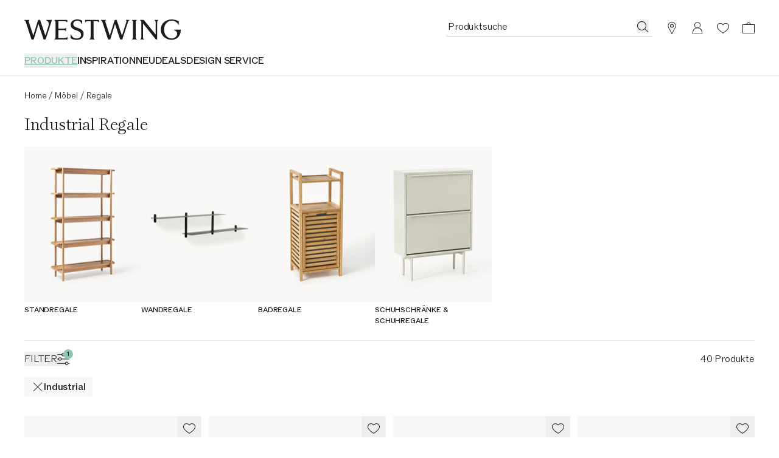

--- FILE ---
content_type: text/html
request_url: https://www.westwing.de/regale/*industrial/
body_size: 127655
content:
<!DOCTYPE html><html lang="DE"><head><meta charSet="utf-8"/><link rel="icon" type="image/png" href="https://www.westwing.de/favicon-16x16.png" sizes="16x16"/><link rel="icon" type="image/png" href="https://www.westwing.de/favicon-32x32.png" sizes="32x32"/><link rel="icon" type="image/png" href="https://www.westwing.de/favicon-96x96.png" sizes="96x96"/><link rel="icon" type="image/png" href="https://www.westwing.de/favicon-128x128.png" sizes="128x128"/><link rel="icon" type="image/png" href="https://www.westwing.de/favicon-196x196.png" sizes="196x196"/><link rel="icon" type="image/svg+xml" href="https://www.westwing.de/favicon.svg"/><link rel="shortcut icon" href="https://www.westwing.de/favicon.ico"/><link rel="apple-touch-icon" sizes="180x180" href="https://www.westwing.de/apple-touch-icon.png"/><meta name="application-name" content="Westwing"/><meta name="apple-mobile-web-app-title" content="Westwing"/><meta name="viewport" content="width=device-width,initial-scale=1"/><title>Industrial Regale | Westwing</title><meta property="og:title" content="Industrial Regale | Westwing"/><meta property="twitter:title" content="Industrial Regale | Westwing"/><meta name="description" content="Industrial Regale ★ für ein Zuhause zum Wohlfühlen ✓ schöne Designs ✓ Gratis-Retoure ▷ Jetzt entdecken."/><meta property="og:description" content="Industrial Regale ★ für ein Zuhause zum Wohlfühlen ✓ schöne Designs ✓ Gratis-Retoure ▷ Jetzt entdecken."/><meta property="twitter:description" content="Industrial Regale ★ für ein Zuhause zum Wohlfühlen ✓ schöne Designs ✓ Gratis-Retoure ▷ Jetzt entdecken."/><meta property="og:image:url" content="https://cdn.shopify.com/s/files/1/0613/3107/9307/collections/2037924.jpg?v=1731318526"/><meta property="og:image:secure_url" content="https://cdn.shopify.com/s/files/1/0613/3107/9307/collections/2037924.jpg?v=1731318526"/><meta property="og:image:type" content="image/jpeg"/><meta property="og:image:width" content="600"/><meta property="og:image:height" content="800"/><meta property="og:image:alt" content="Tall metal shelf Neptune"/><meta name="robots" content="index,follow"/><link rel="canonical" href="https://www.westwing.de/regale/*industrial/"/><meta property="og:url" content="https://www.westwing.de/regale/*industrial/"/><script type="application/ld+json">[{"@context":"https://schema.org","@type":"WebPage","name":"Regal online kaufen | Westwing","url":"https://www.westwing.de/regale/*industrial/","breadcrumb":{"@type":"BreadcrumbList","itemListElement":[{"item":"www.westwing.de","name":"Home","position":1,"@type":"ListItem"},{"item":"https://www.westwing.de/regale/*industrial/","name":"Industrial Regale","position":2,"@type":"ListItem"}]}},{"@context":"https://schema.org","@type":"ProductCollection","name":"Regal online kaufen | Westwing","url":"https://www.westwing.de/regale/*industrial/","mainEntity":{"@type":"ItemList","numberOfItems":30,"itemListOrder":"ItemListUnordered","itemListElement":[{"@type":"Product","image":"https://cdn.shopify.com/s/files/1/0613/3107/9307/files/DEQ19ACT85217-146066_e89f336e0f0f993ffd7b8011fa4b0f67_dtl_1.jpg?v=1728493154","URL":"https://www.westwing.de/standregal-seaford-zig-aus-holz-und-metall-116289.html","name":"Hohes Regal Seaford","offers":{"@type":"Offer","availability":"https://schema.org/InStock","price":119,"priceCurrency":"EUR"}},{"@type":"Product","image":"https://cdn.shopify.com/s/files/1/0613/3107/9307/files/DEQ21ACT17031-165532_eb5c061656201b5101b30148917fd7de_dtl_1.jpg?v=1742207587","URL":"https://www.westwing.de/standregal-angus-131433.html","name":"Regal Angus mit Schiebetüren","offers":{"@type":"Offer","availability":"https://schema.org/InStock","price":179,"priceCurrency":"EUR"}},{"@type":"Product","image":"https://cdn.shopify.com/s/files/1/0613/3107/9307/files/DEQ20ACT52253-160833_64dad0c44bb4bdb61a6d53da24ce354b_dtl_1.jpg?v=1728492156","URL":"https://www.westwing.de/regal-newton-127716.html","name":"Metall-Regal Neptun","offers":{"@type":"Offer","availability":"https://schema.org/InStock","price":139,"priceCurrency":"EUR"}},{"@type":"Product","image":"https://cdn.shopify.com/s/files/1/0613/3107/9307/files/DEQ18DUT60897-125047_0192d7ff4d1da17b5cf8b5d0446f7073_dtl_1.jpg?v=1728468447","URL":"https://www.westwing.de/weinregal-claude-in-eiche-fuer-28-flaschen-99634.html","name":"Weinregal Claude aus Eichenholz","offers":{"@type":"Offer","availability":"https://schema.org/InStock","price":289,"priceCurrency":"EUR"}},{"@type":"Product","image":"https://cdn.shopify.com/s/files/1/0613/3107/9307/files/DEQ19ACT72261-140512_ce5b6adf90be4ddbf1bf52860ee9ed46_dtl_1.jpg?v=1728848387","URL":"https://www.westwing.de/metall-regal-newton-in-schwarz-112127.html","name":"Metall-Regal Neptun","offers":{"@type":"Offer","availability":"https://schema.org/InStock","price":87,"priceCurrency":"EUR"}},{"@type":"Product","image":"https://cdn.shopify.com/s/files/1/0613/3107/9307/files/DEQ20ACT13663-161274_ae85517836ba0790f89137bdf7e5667f_dtl_1.jpg?v=1728467668","URL":"https://www.westwing.de/standregal-seaford-zig-aus-holz-und-metall-128027.html","name":"Großes Regal Seaford","offers":{"@type":"Offer","availability":"https://schema.org/InStock","price":149,"priceCurrency":"EUR"}},{"@type":"Product","image":"https://cdn.shopify.com/s/files/1/0613/3107/9307/files/DEQ19ACT43874-146063_8cbed9248d7f52d4c93bd2d15b89549d_dtl_1.jpg?v=1728467654","URL":"https://www.westwing.de/wandregal-seaford-zig-aus-holz-und-metall-116286.html","name":"Wandregal Seaford","offers":{"@type":"Offer","availability":"https://schema.org/InStock","price":67.99,"priceCurrency":"EUR"}},{"@type":"Product","image":"https://cdn.shopify.com/s/files/1/0613/3107/9307/files/DEQ19ACT65379-151483_dc9a8f8a0df8b93dee7302c90c690f61_dtl_1.jpg?v=1728492046","URL":"https://www.westwing.de/metall-regal-newton-in-schwarz-120199.html","name":"Hohes Metall-Regal Neptun","offers":{"@type":"Offer","availability":"https://schema.org/InStock","price":209,"priceCurrency":"EUR"}},{"@type":"Product","image":"https://cdn.shopify.com/s/files/1/0613/3107/9307/files/DEQ20ZAG91792-152178_6345ec1f8cf74a9ae0a6618335fd756a_dtl_1.jpg?v=1728848814","URL":"https://www.westwing.de/schwarzes-standregal-expo-aus-metall-120719.html","name":"Metall-Regal Expo","offers":{"@type":"Offer","availability":"https://schema.org/InStock","price":129,"priceCurrency":"EUR"}},{"@type":"Product","image":"https://cdn.shopify.com/s/files/1/0613/3107/9307/files/DEQ20ACT27030-158496_ce7a203cf2685376d1e9f946c637ded5_dtl_1.jpg?v=1728468472","URL":"https://www.westwing.de/standregal-seaford-125770.html","name":"Großes Regal Seaford","offers":{"@type":"Offer","availability":"https://schema.org/InStock","price":149,"priceCurrency":"EUR"}},{"@type":"Product","image":"https://cdn.shopify.com/s/files/1/0613/3107/9307/files/DEQ18ZAG19220-121257_44b16c9db3ee9fac470739fc195c2428_dtl_1.jpg?v=1728468597","URL":"https://www.westwing.de/schwarzes-metall-regal-expo-96773.html","name":"Hohes Metall-Regal Expo","offers":{"@type":"Offer","availability":"https://schema.org/InStock","price":239,"priceCurrency":"EUR"}},{"@type":"Product","image":"https://cdn.shopify.com/s/files/1/0613/3107/9307/files/DEQ19ACT08878-140515_c9591a05ef8c5025c41e3f1b1ddfce1d_dtl_1.jpg?v=1728491980","URL":"https://www.westwing.de/metall-regal-newton-in-schwarz-112130.html","name":"Metall-Regal Neptun","offers":{"@type":"Offer","availability":"https://schema.org/InStock","price":139,"priceCurrency":"EUR"}},{"@type":"Product","image":"https://cdn.shopify.com/s/files/1/0613/3107/9307/files/DEQ23MET38693-193266_ea544799a78a4a3c3a5f4525fe418e98_dtl_1.jpg?v=1755611835","URL":"https://www.westwing.de/metall-schuhregal-neva-150784.html","name":"Metall-Schuhregal Neva","offers":{"@type":"Offer","availability":"https://schema.org/InStock","price":289,"priceCurrency":"EUR"}},{"@type":"Product","image":"https://cdn.shopify.com/s/files/1/0613/3107/9307/files/DEQ19ACT98442-140514_a483ad84ef8c2cc502f4c513dfcb903b_dtl_1.jpg?v=1728492108","URL":"https://www.westwing.de/metall-regal-newton-in-schwarz-112129.html","name":"Hohes Metall-Regal Neptun","offers":{"@type":"Offer","availability":"https://schema.org/InStock","price":199,"priceCurrency":"EUR"}},{"@type":"Product","image":"https://cdn.shopify.com/s/files/1/0613/3107/9307/files/DEQ20WES99823-156314_dd2c202789a1c3eb9a75f8f9aecb918b_dtl_1.jpg?v=1728493287","URL":"https://www.westwing.de/metallregal-sheldon-in-schwarz-124112.html","name":"Metall-Regal Sheldon","offers":{"@type":"Offer","availability":"https://schema.org/InStock","price":329,"priceCurrency":"EUR"}},{"@type":"Product","image":"https://cdn.shopify.com/s/files/1/0613/3107/9307/files/DEQ17ACT39976-105197_31d134593717763f1123631b5cdcc0db_dtl_1.jpg?v=1728467739","URL":"https://www.westwing.de/regal-seaford-84352.html","name":"Hohes Regal Seaford","offers":{"@type":"Offer","availability":"https://schema.org/InStock","price":119,"priceCurrency":"EUR"}},{"@type":"Product","image":"https://cdn.shopify.com/s/files/1/0613/3107/9307/files/DEQ23WES03789-201041_3639c35208bf70cf5fd364d0ed7bb15b_dtl_1.jpg?v=1728849058","URL":"https://www.westwing.de/schuhregal-nash-aus-metall-156592.html","name":"Schuhregal Nash aus Metall","offers":{"@type":"Offer","availability":"https://schema.org/InStock","price":319,"priceCurrency":"EUR"}},{"@type":"Product","image":"https://cdn.shopify.com/s/files/1/0613/3107/9307/files/DEQ23MET36540-193262_946e740537390ad14b794a151105c23d_dtl_1.jpg?v=1755611668","URL":"https://www.westwing.de/metall-handtuchleiter-estina-150780.html","name":"Metall-Handtuchleiter Estina","offers":{"@type":"Offer","availability":"https://schema.org/InStock","price":189,"priceCurrency":"EUR"}},{"@type":"Product","image":"https://cdn.shopify.com/s/files/1/0613/3107/9307/files/DEQ19ACT62190-146062_ae387656c543fddbd7c21276a17e5f6f_dtl_1.jpg?v=1728467615","URL":"https://www.westwing.de/standregal-seaford-zig-aus-holz-und-metall-116285.html","name":"Regal Seaford","offers":{"@type":"Offer","availability":"https://schema.org/InStock","price":149,"priceCurrency":"EUR"}},{"@type":"Product","image":"https://cdn.shopify.com/s/files/1/0613/3107/9307/files/DEQ23WES94574-201040_1ca8327d721151700ea35cc531aa7fdb_dtl_1.jpg?v=1728492054","URL":"https://www.westwing.de/schuhregal-nash-aus-metall-156591.html","name":"Schuhregal Nash aus Metall","offers":{"@type":"Offer","availability":"https://schema.org/InStock","price":309,"priceCurrency":"EUR"}},{"@type":"Product","image":"https://cdn.shopify.com/s/files/1/0613/3107/9307/files/DEQ23MET85402-193372_9f73d95043a66c4deef4bdfb2e840db0_dtl_1.jpg?v=1755612046","URL":"https://www.westwing.de/metall-weinregal-vinia-150889.html","name":"Wand-Weinregal Vinia, für 6 Flaschen","offers":{"@type":"Offer","availability":"https://schema.org/InStock","price":189,"priceCurrency":"EUR"}},{"@type":"Product","image":"https://cdn.shopify.com/s/files/1/0613/3107/9307/files/DEQ18INT08417-116417_2d5ce7d19148ed229f0e373fc5efb191_dtl_1.jpg?v=1728467730","URL":"https://www.westwing.de/hohes-standregal-seaford-aus-holz-und-metall-93455.html","name":"Hohes Regal Seaford","offers":{"@type":"Offer","availability":"https://schema.org/InStock","price":159,"priceCurrency":"EUR"}},{"@type":"Product","image":"https://cdn.shopify.com/s/files/1/0613/3107/9307/files/DEQ20ACT45190-153864_ed1fe7e4005cacefd9c51a2c9e5239c3_dtl_1.jpg?v=1728468066","URL":"https://www.westwing.de/buecherregal-seaford-aus-holz-und-metall-122021.html","name":"Bücherregal Seaford","offers":{"@type":"Offer","availability":"https://schema.org/InStock","price":179,"priceCurrency":"EUR"}},{"@type":"Product","image":"https://cdn.shopify.com/s/files/1/0613/3107/9307/files/DEQ23MET93718-193364_472f8b33453321c087f0c6bd738df052_dtl_1.jpg?v=1755612164","URL":"https://www.westwing.de/metall-handtuchstaender-delaya-150881.html","name":"Metall-Handtuchständer Delaya","offers":{"@type":"Offer","availability":"https://schema.org/InStock","price":159,"priceCurrency":"EUR"}},{"@type":"Product","image":"https://cdn.shopify.com/s/files/1/0613/3107/9307/files/DEQ19ACT64444-146064_2dba5a0ab5debf05599224762b78bd7a_dtl_1.jpg?v=1728467652","URL":"https://www.westwing.de/standregal-seaford-zig-aus-holz-und-metall-116287.html","name":"Regal Seaford","offers":{"@type":"Offer","availability":"https://schema.org/InStock","price":87,"priceCurrency":"EUR"}},{"@type":"Product","image":"https://cdn.shopify.com/s/files/1/0613/3107/9307/files/DEQ23MET40740-193370_dc8ea84a8840678b9aa42c900f7d9a4b_dtl_1.jpg?v=1755611681","URL":"https://www.westwing.de/metall-schuhregal-bovi-150887.html","name":"Metall-Schuhregal Bovi","offers":{"@type":"Offer","availability":"https://schema.org/InStock","price":189,"priceCurrency":"EUR"}},{"@type":"Product","image":"https://cdn.shopify.com/s/files/1/0613/3107/9307/files/DEQ20HOU58538-160765_2942284a130d1e6424af456ee33e0c14_dtl_1.jpg?v=1763716825","URL":"https://www.westwing.de/wandregal-forno-127649.html","name":"Wandregal Forno mit Lederriemen","offers":{"@type":"Offer","availability":"https://schema.org/InStock","price":37.99,"priceCurrency":"EUR"}},{"@type":"Product","image":"https://cdn.shopify.com/s/files/1/0613/3107/9307/files/DEQ17ACT91260-105196_24858c815a79e0bfa66db8bf454fde2f_dtl_1.jpg?v=1728468715","URL":"https://www.westwing.de/standregal-seaford-zig-aus-holz-und-metall-84351.html","name":"Regal Seaford","offers":{"@type":"Offer","availability":"https://schema.org/InStock","price":149,"priceCurrency":"EUR"}},{"@type":"Product","image":"https://cdn.shopify.com/s/files/1/0613/3107/9307/files/DEQ18INT65031-116418_c403b7375a0e36f082941bf565da5691_dtl_1.jpg?v=1728468081","URL":"https://www.westwing.de/wandregal-seaford-zig-aus-holz-und-metall-93456.html","name":"Wandregal Seaford","offers":{"@type":"Offer","availability":"https://schema.org/InStock","price":67.99,"priceCurrency":"EUR"}},{"@type":"Product","image":"https://cdn.shopify.com/s/files/1/0613/3107/9307/files/DEQ21ACT50913-165530_680244025fbdaf9907765c57fde64713_dtl_1.jpg?v=1728491930","URL":"https://www.westwing.de/standregal-angus-131431.html","name":"Regal Angus","offers":{"@type":"Offer","availability":"https://schema.org/InStock","price":189,"priceCurrency":"EUR"}}]}}]</script><link rel="alternate" hrefLang="cs" href="https://www.westwing.cz/regaly-vsechny/"/><link rel="alternate" hrefLang="da" href="https://www.westwing.dk/hylder/"/><link rel="alternate" hrefLang="de-AT" href="https://www.westwing.at/regale/"/><link rel="alternate" hrefLang="de-CH" href="https://www.westwing.ch/regale/"/><link rel="alternate" hrefLang="de-DE" href="https://www.westwing.de/regale/"/><link rel="alternate" hrefLang="el" href="https://www.westwing.gr/rafia/"/><link rel="alternate" hrefLang="es" href="https://www.westwing.es/estanterias/"/><link rel="alternate" hrefLang="fi" href="https://www.westwing.fi/hyllyt/"/><link rel="alternate" hrefLang="fr-BE" href="https://www.westwing.be/fr/etageres/"/><link rel="alternate" hrefLang="fr-FR" href="https://www.westwing.fr/etageres/"/><link rel="alternate" hrefLang="fr-LU" href="https://www.westwing.lu/etageres/"/><link rel="alternate" hrefLang="hr" href="https://www.westwing.hr/police/"/><link rel="alternate" hrefLang="hu" href="https://www.westwing.hu/polcok/"/><link rel="alternate" hrefLang="it" href="https://www.westwing.it/scaffali/"/><link rel="alternate" hrefLang="nl-BE" href="https://www.westwing.be/planken-rekken/"/><link rel="alternate" hrefLang="nl-NL" href="https://www.westwing.nl/planken-rekken/"/><link rel="alternate" hrefLang="no" href="https://www.westwing.no/hyller/"/><link rel="alternate" hrefLang="pl" href="https://www.westwing.pl/regaly/"/><link rel="alternate" hrefLang="pt" href="https://www.westwing.pt/estantes/"/><link rel="alternate" hrefLang="ro" href="https://www.westwing.ro/rafturi/"/><link rel="alternate" hrefLang="sk" href="https://www.westwing.sk/regaly-vsetky/"/><link rel="alternate" hrefLang="sl" href="https://www.westwing.si/police-regaly/"/><link rel="alternate" hrefLang="sv" href="https://www.westwing.se/hyllor/"/><link rel="stylesheet" href="https://cdn.shopify.com/oxygen-v2/29148/15816/32621/2875913/assets/tailwind-Ce2WMIaW.css" id="tailwindCss"/><link rel="dns-prefetch" href="https://www.googletagmanager.com"/><link rel="dns-prefetch" href="https://www.google.com"/><link rel="dns-prefetch" href="https://www.google.de"/><link rel="dns-prefetch" href="https://connect.facebook.net"/><link rel="dns-prefetch" href="https://www.facebook.com"/><link rel="dns-prefetch" href="https://stats.g.doubleclick.net"/><link rel="dns-prefetch" href="https://bam.nr-data.net"/><link rel="preload" href="https://cdn.cookielaw.org/scripttemplates/otSDKStub.js" as="script"/><link rel="preconnect" href="https://cdn.cookielaw.org" crossorigin="anonymous"/><link rel="preconnect" href="https://form.jotform.com/" as="document"/><script type="text/javascript">!function(){var i="analytics",analytics=window[i]=window[i]||[];if(!analytics.initialize)if(analytics.invoked)window.console&&console.error&&console.error("Segment snippet included twice.");else{analytics.invoked=!0;analytics.methods=["trackSubmit","trackClick","trackLink","trackForm","pageview","identify","reset","group","track","ready","alias","debug","page","screen","once","off","on","addSourceMiddleware","addIntegrationMiddleware","setAnonymousId","addDestinationMiddleware","register"];analytics.factory=function(e){return function(){if(window[i].initialized)return window[i][e].apply(window[i],arguments);var n=Array.prototype.slice.call(arguments);if(["track","screen","alias","group","page","identify"].indexOf(e)>-1){var c=document.querySelector("link[rel='canonical']");n.push({__t:"bpc",c:c&&c.getAttribute("href")||void 0,p:location.pathname,u:location.href,s:location.search,t:document.title,r:document.referrer})}n.unshift(e);analytics.push(n);return analytics}};for(var n=0;n<analytics.methods.length;n++){var key=analytics.methods[n];analytics[key]=analytics.factory(key)}analytics.load=function(key,n){var t=document.createElement("script");t.type="text/javascript";t.async=!0;t.setAttribute("data-global-segment-analytics-key",i);t.src="https://t.westwing.de/analytics.js/v1/" + key + "/analytics.min.js";var r=document.getElementsByTagName("script")[0];r.parentNode.insertBefore(t,r);analytics._loadOptions=n};analytics._writeKey="bBtu6MqBNFYXR2CslKXeARX114q3yueA";;analytics.SNIPPET_VERSION="5.2.0";


}}();</script><script src="https://cdn.shopify.com/shopifycloud/consent-tracking-api/v0.1/consent-tracking-api.js?shpxid=9817bcf0-4781-42F5-E089-382F6DF5D9A1" type="text/javascript" defer=""></script></head><body data-testid="page-body" lang="DE"><div class="font-paragraph-1 flex min-h-screen flex-col bg-white text-raven-100 antialiased dark:bg-raven-100 dark:text-white"><style>
    :root {
      --header-bar: 0px;
      --preview-bar: 0px;
    }
  </style><div class="pointer-events-none absolute z-overlay flex w-full justify-center"><a href="#main" class="pointer-events-auto translate-y-[-150%] bg-white p-14 text-black shadow-[0px_5px_17px_0px_rgba(0,0,0,0.2)] transition-transform duration-300 ease-in-out focus:translate-y-0 ">Zum Hauptinhalt springen</a></div><div class="absolute top-0 size-1 lg:top-[calc(theme(spacing.headerDesktopStickyOffset)+var(--preview-bar)+var(--header-bar))]"></div><header class="sticky top-[calc(var(--preview-bar))] z-header snap-center bg-white text-raven-100 lg:sticky lg:top-[calc(0px-theme(spacing.headerDesktopStickyOffset)+var(--preview-bar))] dark:bg-raven-100 dark:text-white" data-testid="header" data-tooltip-rootid="desktopInspiration"><div class="flex h-headerMobile pl-20 pr-10 lg:h-headerDesktop lg:pl-40 lg:pr-29 lg:pt-32"><div class="flex flex-1 items-center lg:flex-col lg:items-start"><div class="h-18 lg:h-34"><a class="inline-block h-full [&amp;&gt;svg]:h-full [&amp;&gt;svg]:w-auto" aria-label="Westwing" data-discover="true" href="/"><svg xmlns="http://www.w3.org/2000/svg" width="280" height="37" fill="none" viewBox="0 0 280 37" data-testid="svg-logo" class="text-current"><path fill="currentColor" d="M233.2.84v.84c1.76.45 1.76 2.28 1.76 3.95v21.23L213.8.84h-6.93l2.67 3.2v26.93c0 1.67 0 3.5-1.83 4.03v.84h6.47V35c-1.83-.53-1.83-2.36-1.83-4.03V7.07l23.06 28.77h2.43V5.64c0-1.68 0-3.5 1.83-3.96V.84zm-51.58.84c1.75.45 1.14 2.28.69 3.95l-7.54 23.29-9.5-27.93V.84h-3.5L153 28.99l-7.53-23.36c-.46-1.67-1.14-3.5.6-3.95V.84h-8.97v.84c1.9.53 2.43 2.28 2.97 3.95l9.81 30.21h3.96l8.44-27.7 9.21 27.7h3.88l9.9-30.2c.45-1.68 1.06-3.43 2.96-3.96V.84h-6.62v.84ZM39.11.84v.84c6.62 2.13 4.41 9.2 2.97 13.7l-4.5 13.54L28.24.84h-3.58l-8.67 28.15L8.37 5.33c-.53-1.6-.99-3.27.6-3.65V.84H0v.84c1.98.53 2.36 1.9 2.97 3.95l9.81 30.21h3.96l8.52-27.7 9.13 27.7h3.65L49.23 1.6V.84H39.1Zm69.62 4.18h.84c.53-1.75 2.36-1.75 4.1-1.75h4.95v27.78c0 1.67 0 3.5-1.83 3.95v.84h8.9V35c-1.82-.45-1.82-2.28-1.82-3.95V3.27h5.02c1.68 0 3.5 0 4.04 1.75h.83V.76h-25.03zm90.7 26.03V5.25c0-1.52.15-3.12 1.82-3.57V.84h-8.52v.84c1.67.45 1.75 2.05 1.75 3.57v25.8c0 1.67 0 3.42-1.75 3.95v.84h8.52V35c-1.82-.53-1.82-2.28-1.82-3.95m68.3-12.9v.84c9.91 2.6 6.25 15.1-3.9 15.1-8.3 0-13.71-7.4-13.71-15.87 0-11.13 7.7-15.93 13.72-15.93 2.6 0 8.92.6 12.05 7.55h.6V3.13A26.54 26.54 0 0 0 263.91 0c-10.9 0-19.67 7.17-19.67 18.22 0 11.06 9.07 18.3 19.6 18.3 7.24 0 16.16-4.95 16.16-17.61v-.76zM72.43 33.33h-11.4v-14.3h8.9c1.6 0 3.42 0 4.03 1.82h.76v-6.01h-.76c-.61 1.75-2.44 1.75-4.04 1.75h-8.9V3.27h10.73c1.75 0 3.58 0 4.1 1.75h.85V.84H53.95v.84c1.82.45 1.82 2.28 1.82 3.95v25.34c0 1.67 0 3.5-1.82 4.03v.84h23.43v-4.26h-.84c-.53 1.75-2.35 1.75-4.1 1.75Zm24.13-17.77-3.66-1.37c-3.74-1.3-5.27-3.28-5.27-6.18 0-3.5 3.43-5.72 7.25-5.72 3.81 0 6.63 1.9 7.62 5.42l.08.22h.84V2.22C101.36 1 98.84 0 94.72 0c-6.55 0-11.74 3.28-11.74 9.54 0 4.27 2.67 7.32 7.7 9.14l3.82 1.38c4.95 1.83 7.01 4.2 7.01 7.62 0 4.12-3.43 6.48-7.93 6.48-4.11 0-8-1.9-9.76-6.94l-.07-.3h-.84v6.7c2.9 1.99 6.63 2.9 11.06 2.9 7.4 0 12.12-4.19 12.12-10.82s-5.5-8.7-9.53-10.14"></path></svg></a></div><nav class="hidden lg:block lg:pt-22" aria-label="Menu"><ul class="font-paragraph-1-bold flex max-h-37 flex-wrap items-start gap-24 overflow-hidden text-nowrap uppercase"><li class="hover:text-raven-50 text-turquoise-medium *:underline *:underline-offset-5 *:decoration-2 cursor-default list-none hover:cursor-pointer" data-testid="header-navigation-products" aria-current="page"><button type="button" class="uppercase">Produkte</button></li><li class="hover:text-raven-50 cursor-default list-none hover:cursor-pointer" data-testid="header-navigation-item-wrapper-0"><a class="flex" href="https://www.westwing.de/campaign/">INSPIRATION</a></li><li class="hover:text-raven-50 cursor-default list-none hover:cursor-pointer" data-testid="header-navigation-item-wrapper-1"><a class="flex" href="https://www.westwing.de/new-products/">NEU</a></li><li class="hover:text-raven-50 cursor-default list-none hover:cursor-pointer" data-testid="header-navigation-item-wrapper-2"><a class="flex" href="https://www.westwing.de/n/deals/">DEALS</a></li><li class="hover:text-raven-50 cursor-default list-none hover:cursor-pointer" data-testid="header-navigation-item-wrapper-3"><a class="flex" href="https://www.westwing.de/p/designservice/">DESIGN SERVICE</a></li></ul></nav></div><div class="flex items-center lg:items-start"><div class="flex lg:h-28 lg:gap-x-10 lg:sticky lg:top-[calc(18px+var(--preview-bar))]"><div class="flex size-42 items-center justify-center max-[340px]:h-42 max-[340px]:w-36 lg:h-28 lg:w-auto lg:pr-11" data-testid="header-icon-search"><div class="lg:hidden"><button type="button" class="flex" aria-label="Suche öffnen"><svg xmlns="http://www.w3.org/2000/svg" width="20" height="20" fill="none" viewBox="0 0 20 20" class="text-current"><path fill="currentColor" fill-rule="evenodd" d="M13.4 14.1a7.5 7.5 0 1 1 .7-.7l5 4.9-.8.7zM15 8.5a6.5 6.5 0 1 1-13 0 6.5 6.5 0 0 1 13 0" clip-rule="evenodd"></path></svg></button></div><div class="hidden lg:block"><div class="relative w-[338px]"><form method="get" action="/all-products/" data-discover="true"><div class="font-paragraph-1 flex border-b [&amp;:not(:focus-within)]:hover:opacity-50 border-b-raven-25 flex-row h-28 gap-x-10 pl-2 pr-6 group-[.scrolled]:border-raven-25"><input name="q" autoComplete="off" class="peer h-24 w-full rounded-none bg-transparent outline-none placeholder:text-current" aria-hidden="true" tabindex="-1" data-testid="search-bar-input" placeholder="Produktsuche" type="text"/><label class="hidden">Produktsuche</label><button aria-label="Produktsuche" type="button" class="h-22 pt-2 hidden peer-placeholder-shown:block" data-testid="search-bar-submit" data-search-submit="true"><svg xmlns="http://www.w3.org/2000/svg" width="20" height="20" fill="none" viewBox="0 0 20 20" class="text-current"><path fill="currentColor" fill-rule="evenodd" d="M13.4 14.1a7.5 7.5 0 1 1 .7-.7l5 4.9-.8.7zM15 8.5a6.5 6.5 0 1 1-13 0 6.5 6.5 0 0 1 13 0" clip-rule="evenodd"></path></svg></button><button class="h-22 pt-2 peer-placeholder-shown:hidden" data-testid="search-bar-reset" data-search-reset="true" type="reset" aria-label="Eingabe löschen"><svg xmlns="http://www.w3.org/2000/svg" width="20" height="20" fill="none" viewBox="0 0 20 20" class="text-current"><path fill="currentColor" fill-rule="evenodd" d="m6.425 3-5.18 6.904L6.432 17H19V3zm-.5 15L0 9.897 5.925 2H20v16z" clip-rule="evenodd"></path><path fill="currentColor" fill-rule="evenodd" d="M8.683 6.5 8 7.183 10.817 10 8 12.817l.683.683 2.817-2.817 2.817 2.817.683-.683L12.183 10 15 7.183l-.683-.683L11.5 9.317z" clip-rule="evenodd"></path></svg></button></div></form></div><span hidden="" style="position:fixed;top:1px;left:1px;width:1px;height:0;padding:0;margin:-1px;overflow:hidden;clip:rect(0, 0, 0, 0);white-space:nowrap;border-width:0;display:none"></span></div></div><a aria-label="Stores" data-testid="header-icon-stores" class="size-42 items-center justify-center hover:opacity-50 max-[340px]:h-42 max-[340px]:w-36 lg:h-28 hidden lg:flex" data-discover="true" href="/p/stores/"><div class="size-20"><svg xmlns="http://www.w3.org/2000/svg" width="20" height="20" fill="none" class="text-current"><path fill="currentColor" d="M10 0a6.6 6.6 0 0 0-6.6 6.6c0 1.42.87 3.26 1.43 4.3l4.77 8.87a.46.46 0 0 0 .8 0l4.77-8.87c.56-1.04 1.42-2.88 1.42-4.3A6.6 6.6 0 0 0 10 0m0 .9a5.68 5.68 0 0 1 5.68 5.7c0 1.01-.78 2.9-1.3 3.87L10 18.59l-4.38-8.12c-.52-.97-1.3-2.86-1.3-3.88A5.68 5.68 0 0 1 10 .91Z"></path><path fill="currentColor" fill-rule="evenodd" d="M10 8.59a2 2 0 1 0 0-4 2 2 0 0 0 0 4m0 1a3 3 0 1 0 0-6 3 3 0 0 0 0 6" clip-rule="evenodd"></path></svg></div></a><a aria-label="Mein Konto" data-testid="header-icon-account" class="size-42 items-center justify-center hover:opacity-50 max-[340px]:h-42 max-[340px]:w-36 lg:h-28 hidden lg:flex" data-discover="true" href="/customer/account/"><div class="size-20"><svg xmlns="http://www.w3.org/2000/svg" width="20" height="20" fill="none" viewBox="0 0 20 20" class="text-current"><path fill="currentColor" fill-rule="evenodd" d="M10 .423a5 5 0 0 1 2.424 9.374 8 8 0 0 1 5.572 7.376l.004.25v3H2v-3c0-3.574 2.343-6.6 5.577-7.627A5 5 0 0 1 10 .422m0 10c-4.472 0-7 3.694-7 7.003v1.997h14v-1.997c0-3.317-2.528-7.003-7-7.003m0-9a4 4 0 1 0 0 8 4 4 0 0 0 0-8" clip-rule="evenodd"></path></svg></div></a><a aria-label="Wunschzettel (0 Artikel)" data-testid="header-icon-wishlist" class="size-42 items-center justify-center hover:opacity-50 max-[340px]:h-42 max-[340px]:w-36 lg:h-28 flex" data-discover="true" href="/customer/account/wishlist/"><div class="size-20"><div class="relative inline-block"><div class=""><svg xmlns="http://www.w3.org/2000/svg" width="20" height="20" fill="none" viewBox="0 0 20 20" class="text-current"><path fill="currentColor" fill-rule="evenodd" d="M0 7.5c0 3.3 3 7 10 11.5 7-4.6 10-8.2 10-11.5C20 4 17 2 14.5 2A6 6 0 0 0 10 4a6 6 0 0 0-4.5-2C3 2 0 4 0 7.5m1 0c0 3.3 3.4 6.5 9 10.3 5.6-3.8 9-7 9-10.3C19 4.9 16.7 3 14.5 3c-2 0-3.4 1.3-4.5 2.6C9 4.3 7.6 3 5.5 3 3.3 3 1 5 1 7.5" clip-rule="evenodd"></path></svg></div></div></div></a><a aria-label="Warenkorb (0 Artikel)" data-testid="header-icon-cart" class="size-42 items-center justify-center hover:opacity-50 max-[340px]:h-42 max-[340px]:w-36 lg:h-28 flex" data-discover="true" href="/cart/"><div class="size-20"><svg xmlns="http://www.w3.org/2000/svg" width="20" height="20" fill="none" viewBox="0 0 20 20" data-testid="header-icon-cart-svg" class="text-current"><path fill="currentColor" fill-rule="evenodd" d="M10.012 1a3.5 3.5 0 0 1 3.466 3.038l6.513.001L20 19H.012L0 4.039h6.547A3.5 3.5 0 0 1 10.012 1m8.978 4.036H1V18h17.99zM7.43 4.039a2.62 2.62 0 0 1 2.581-2.164c1.291 0 2.364.934 2.582 2.164z" clip-rule="evenodd"></path></svg></div></a><button type="button" aria-label="Menü öffnen" data-testid="header-icon-burger" class="size-42 items-center justify-center hover:opacity-50 max-[340px]:h-42 max-[340px]:w-36 lg:h-28 flex lg:hidden"><div class="size-20"><svg xmlns="http://www.w3.org/2000/svg" width="20" height="20" fill="none" viewBox="0 0 20 20" class="text-current"><path fill="currentColor" d="M0 3h20v1H0zM0 9.5h20v1H0zM20 16H0v1h20z"></path></svg></div></button><span hidden="" style="position:fixed;top:1px;left:1px;width:1px;height:0;padding:0;margin:-1px;overflow:hidden;clip:rect(0, 0, 0, 0);white-space:nowrap;border-width:0;display:none"></span></div></div></div><div data-testid="toasts_wrapper" class="inset-x-0 z-toast absolute top-full"></div><span hidden="" style="position:fixed;top:1px;left:1px;width:1px;height:0;padding:0;margin:-1px;overflow:hidden;clip:rect(0, 0, 0, 0);white-space:nowrap;border-width:0;display:none"></span></header><hr class="border-t-raven-10 dark:border-t-raven-75"/><main class="grow" id="main"><div data-testid="accessibility-widget" class="group fixed bottom-sidePaddingMobile left-0 z-floatingButton flex-col-reverse items-center bg-white text-raven-100 shadow-[0px_5px_17px_0px_rgba(0,0,0,0.2)] lg:bottom-sidePaddingDesktop hidden"><button data-testid="accessibility-widget-open" aria-label="Barrierefreiheits-Widget öffnen" class="bg-white flex size-40 items-center justify-center lg:size-48 z-[2]" id="eyeAble_customToolOpenerID"><svg xmlns="http://www.w3.org/2000/svg" width="20" height="20" fill="none" viewBox="0 0 20 20" class="text-current"><path fill="currentColor" d="m17.452 6.479.013-1.06a.805.805 0 0 0-1.017-.785l-4.01 1.1a10.06 10.06 0 0 1-5.328 0l-4.01-1.1a.805.805 0 0 0-1.017.785l.013 1.059c.005.471.338.875.799.972l3.765.79a.87.87 0 0 1 .692.85c0 .702-.085 1.4-.253 2.082l-1.868 7.582A1.006 1.006 0 0 0 6.208 20h1.109c.485 0 .902-.347.99-.824l1.17-6.388c.061-.33.534-.33.594 0l1.171 6.387c.088.478.504.825.99.825h1.127c.653 0 1.133-.612.977-1.245l-1.863-7.597a8.8 8.8 0 0 1-.255-2.053.88.88 0 0 1 .702-.87l3.733-.785c.461-.097.793-.5.799-.971"></path><path fill="currentColor" d="M12.193 2.419a2.419 2.419 0 1 1-4.838 0 2.419 2.419 0 0 1 4.838 0"></path></svg></button><div class="z-[1] flex flex-col items-center transition-[margin] duration-200 ease-in-out lg:-mb-48 focus-within:lg:mb-0 group-hover:lg:mb-0"><button data-testid="accessibility-widget-close" aria-label="Barrierefreiheits-Widget schließen" class="bg-white flex size-40 items-center justify-center lg:size-48"><svg xmlns="http://www.w3.org/2000/svg" width="20" height="20" fill="currentColor" viewBox="0 0 20 20" class="text-current"><path d="m17.4 16.7-.7.7-6.7-6.7-6.7 6.7-.7-.7L9.3 10 2.6 3.3l.7-.7L10 9.3l6.7-6.7.7.7-6.7 6.7z"></path></svg></button><div class="h-1 w-28 bg-raven-25"></div></div></div><div><div><div class="block sm:px-20 lg:px-40"><div class="flex flex-col pb-60 pt-20" data-testid="listing-content"><div class="order-1 hidden pb-20 lg:block"><nav aria-label="Breadcrumbs" data-testid="breadcrumb-nav"><ol class="font-paragraph-2 flex whitespace-nowrap"><li class="flex" data-testid="breadcrumb-list-item"><a class="pt-3 pb-1" data-discover="true" href="/">Home</a><span aria-hidden="true" class="pt-3 pb-1 px-4">/</span></li><li class="flex" data-testid="breadcrumb-list-item"><a class="pt-3 pb-1" data-discover="true" href="/moebel/">Möbel</a><span aria-hidden="true" class="pt-3 pb-1 px-4">/</span></li><li class="flex" data-testid="breadcrumb-list-item"><span aria-current="page" class="pt-3 pb-1">Regale</span></li></ol></nav></div><div class="order-3"><div class="lg:hidden" data-testid="navigation-category-chips"><div class="-mt-8 flex gap-y-10 overflow-scroll whitespace-nowrap pb-20 pl-20 pr-10 scrollbar-hide sm:-mx-20 lg:-mx-40 lg:mt-0 lg:pl-40 lg:pr-30" data-testid="plp-category-chips"><a class="pr-10 transition-opacity duration-100 ease-out opacity-100 order-1" data-testid="plp-category-slider-chips" data-discover="true" href="/moebel/"><div class="scroll-mx-20"><div data-testid="category-bubble" class="group relative flex items-center gap-8 rounded-4 border px-12 py-4 text-raven-100 hover:cursor-pointer dark:text-white font-paragraph-1 border-raven-10 dark:border-raven-50"><div><span class="group-hover:font-paragraph-1-bold group-focus:font-paragraph-1-bold absolute inset-x-0 text-center">Alle Möbel</span><span class="invisible">Alle Möbel</span></div></div></div></a><a class="order-2 pr-10 transition-opacity duration-100 ease-out opacity-100" data-testid="plp-category-slider-chips" data-discover="true" href="/standregale/"><div class="scroll-mx-20"><div data-testid="category-bubble" class="group relative flex items-center gap-8 rounded-4 border px-12 py-4 text-raven-100 hover:cursor-pointer dark:text-white font-paragraph-1 border-raven-10 dark:border-raven-50"><div><span class="group-hover:font-paragraph-1-bold group-focus:font-paragraph-1-bold absolute inset-x-0 text-center">Standregale</span><span class="invisible">Standregale</span></div></div></div></a><a class="order-2 pr-10 transition-opacity duration-100 ease-out opacity-100" data-testid="plp-category-slider-chips" data-discover="true" href="/wandregale/"><div class="scroll-mx-20"><div data-testid="category-bubble" class="group relative flex items-center gap-8 rounded-4 border px-12 py-4 text-raven-100 hover:cursor-pointer dark:text-white font-paragraph-1 border-raven-10 dark:border-raven-50"><div><span class="group-hover:font-paragraph-1-bold group-focus:font-paragraph-1-bold absolute inset-x-0 text-center">Wandregale</span><span class="invisible">Wandregale</span></div></div></div></a><a class="order-2 pr-10 transition-opacity duration-100 ease-out opacity-100" data-testid="plp-category-slider-chips" data-discover="true" href="/badregale/"><div class="scroll-mx-20"><div data-testid="category-bubble" class="group relative flex items-center gap-8 rounded-4 border px-12 py-4 text-raven-100 hover:cursor-pointer dark:text-white font-paragraph-1 border-raven-10 dark:border-raven-50"><div><span class="group-hover:font-paragraph-1-bold group-focus:font-paragraph-1-bold absolute inset-x-0 text-center">Badregale</span><span class="invisible">Badregale</span></div></div></div></a><a class="order-2 pr-10 transition-opacity duration-100 ease-out opacity-100" data-testid="plp-category-slider-chips" data-discover="true" href="/schuhschraenke-und-schuhregale-3/"><div class="scroll-mx-20"><div data-testid="category-bubble" class="group relative flex items-center gap-8 rounded-4 border px-12 py-4 text-raven-100 hover:cursor-pointer dark:text-white font-paragraph-1 border-raven-10 dark:border-raven-50"><div><span class="group-hover:font-paragraph-1-bold group-focus:font-paragraph-1-bold absolute inset-x-0 text-center">Schuhschränke &amp; Schuhregale</span><span class="invisible">Schuhschränke &amp; Schuhregale</span></div></div></div></a></div></div><div class="hidden pb-22 lg:-mx-40 lg:block" data-testid="plp-category-slider"><div class="hidden lg:block" data-testid="category-slider-desktop"><div><div class="group relative data-[slot=slider-arrow]:*:hidden data-[slot=slider-arrow]:*:hover:flex" data-testid="slider-slides"><div class="flex overflow-x-auto scroll-smooth scrollbar-hide gap-4"><div class="shrink-0 first:pl-20 last:pr-20 first:lg:pl-40 last:lg:pr-40"><a class="block hover:text-raven-75 focus:text-raven-75 transition-opacity duration-100 ease-out opacity-100" data-discover="true" href="/standregale/"><div class="w-106 shrink-0 scroll-mx-40 pb-1 lg:w-192" data-testid="category-slider-bubble"><div class="aspect-vertical bg-ivory"><img alt="Standregale" decoding="async" height="255" loading="eager" src="https://cdn.shopify.com/s/files/1/0613/3107/9307/collections/2084181.jpg?v=1731333540&amp;width=192&amp;height=255&amp;crop=center" srcSet="https://cdn.shopify.com/s/files/1/0613/3107/9307/collections/2084181.jpg?v=1731333540&amp;width=192&amp;height=255&amp;crop=center 1x, https://cdn.shopify.com/s/files/1/0613/3107/9307/collections/2084181.jpg?v=1731333540&amp;width=384&amp;height=510&amp;crop=center 2x, https://cdn.shopify.com/s/files/1/0613/3107/9307/collections/2084181.jpg?v=1731333540&amp;width=576&amp;height=765&amp;crop=center 3x" width="192" style="aspect-ratio:192/255" class="object-cover"/></div><div class="font-caption-1-bold !mb-0 pt-4 uppercase">Standregale</div></div></a></div><div class="shrink-0 first:pl-20 last:pr-20 first:lg:pl-40 last:lg:pr-40"><a class="block hover:text-raven-75 focus:text-raven-75 transition-opacity duration-100 ease-out opacity-100" data-discover="true" href="/wandregale/"><div class="w-106 shrink-0 scroll-mx-40 pb-1 lg:w-192" data-testid="category-slider-bubble"><div class="aspect-vertical bg-ivory"><img alt="Wandregale" decoding="async" height="255" loading="eager" src="https://cdn.shopify.com/s/files/1/0613/3107/9307/collections/1863471.jpg?v=1731333587&amp;width=192&amp;height=255&amp;crop=center" srcSet="https://cdn.shopify.com/s/files/1/0613/3107/9307/collections/1863471.jpg?v=1731333587&amp;width=192&amp;height=255&amp;crop=center 1x, https://cdn.shopify.com/s/files/1/0613/3107/9307/collections/1863471.jpg?v=1731333587&amp;width=384&amp;height=510&amp;crop=center 2x, https://cdn.shopify.com/s/files/1/0613/3107/9307/collections/1863471.jpg?v=1731333587&amp;width=576&amp;height=765&amp;crop=center 3x" width="192" style="aspect-ratio:192/255" class="object-cover"/></div><div class="font-caption-1-bold !mb-0 pt-4 uppercase">Wandregale</div></div></a></div><div class="shrink-0 first:pl-20 last:pr-20 first:lg:pl-40 last:lg:pr-40"><a class="block hover:text-raven-75 focus:text-raven-75 transition-opacity duration-100 ease-out opacity-100" data-discover="true" href="/badregale/"><div class="w-106 shrink-0 scroll-mx-40 pb-1 lg:w-192" data-testid="category-slider-bubble"><div class="aspect-vertical bg-ivory"><img alt="Badregale" decoding="async" height="255" loading="eager" src="https://cdn.shopify.com/s/files/1/0613/3107/9307/collections/1912642_1.jpg?v=1718368379&amp;width=192&amp;height=255&amp;crop=center" srcSet="https://cdn.shopify.com/s/files/1/0613/3107/9307/collections/1912642_1.jpg?v=1718368379&amp;width=192&amp;height=255&amp;crop=center 1x, https://cdn.shopify.com/s/files/1/0613/3107/9307/collections/1912642_1.jpg?v=1718368379&amp;width=384&amp;height=510&amp;crop=center 2x, https://cdn.shopify.com/s/files/1/0613/3107/9307/collections/1912642_1.jpg?v=1718368379&amp;width=576&amp;height=765&amp;crop=center 3x" width="192" style="aspect-ratio:192/255" class="object-cover"/></div><div class="font-caption-1-bold !mb-0 pt-4 uppercase">Badregale</div></div></a></div><div class="shrink-0 first:pl-20 last:pr-20 first:lg:pl-40 last:lg:pr-40"><a class="block hover:text-raven-75 focus:text-raven-75 transition-opacity duration-100 ease-out opacity-100" data-discover="true" href="/schuhschraenke-und-schuhregale-3/"><div class="w-106 shrink-0 scroll-mx-40 pb-1 lg:w-192" data-testid="category-slider-bubble"><div class="aspect-vertical bg-ivory"><img alt="Schuhschränke &amp; Schuhregale" decoding="async" height="255" loading="eager" src="https://cdn.shopify.com/s/files/1/0613/3107/9307/collections/2228333_1.jpg?v=1731333678&amp;width=192&amp;height=255&amp;crop=center" srcSet="https://cdn.shopify.com/s/files/1/0613/3107/9307/collections/2228333_1.jpg?v=1731333678&amp;width=192&amp;height=255&amp;crop=center 1x, https://cdn.shopify.com/s/files/1/0613/3107/9307/collections/2228333_1.jpg?v=1731333678&amp;width=384&amp;height=510&amp;crop=center 2x, https://cdn.shopify.com/s/files/1/0613/3107/9307/collections/2228333_1.jpg?v=1731333678&amp;width=576&amp;height=765&amp;crop=center 3x" width="192" style="aspect-ratio:192/255" class="object-cover"/></div><div class="font-caption-1-bold !mb-0 pt-4 uppercase">Schuhschränke &amp; Schuhregale</div></div></a></div></div><div class="hidden sm:group-hover:block"></div></div></div></div></div></div><div class="hidden"><div class="" data-testid="sort-accordion"><button class="flex w-full justify-between py-12 text-left"><div class="font-paragraph-1 max-w-[calc(100%-12px)]"><div class="break-words uppercase text-raven-100">Sortieren nach</div><div data-testid="filter-accordion-subtitle" class="line-clamp-2 text-raven-50">Beliebtheit</div></div><div class="w-12 py-6"><span class="relative block size-11 before:absolute before:left-5 before:top-0 before:block before:h-full before:w-1 before:border-l before:border-current before:content-empty after:absolute after:right-0 after:top-5 after:block after:h-1 after:w-full after:border-t after:border-current after:content-empty" data-testid="accordionIcon-inactive"></span></div></button><div class="font-paragraph-2 hidden pb-40 pt-14"><div class="flex flex-col gap-12"><div class="flex items-center gap-12"><input id="sort-radio-products_de_de" name="products_de_de" data-testid="sort-radio-Beliebtheit" type="radio" class="size-20 appearance-none rounded-full border border-raven-100 ring ring-inset ring-white checked:bg-raven-100 hover:enabled:cursor-pointer hover:enabled:border-raven-50 disabled:border-raven-25 disabled:bg-raven-10 disabled:ring-raven-10 disabled:checked:border-raven-50 disabled:checked:bg-raven-50 disabled:hover:cursor-default" checked="" value="products_de_de"/><label for="sort-radio-products_de_de" class="font-paragraph-1 cursor-pointer">Beliebtheit</label></div><div class="flex items-center gap-12"><input id="sort-radio-products_de_de_price_asc" name="products_de_de_price_asc" data-testid="sort-radio-Preis aufsteigend" type="radio" class="size-20 appearance-none rounded-full border border-raven-100 ring ring-inset ring-white checked:bg-raven-100 hover:enabled:cursor-pointer hover:enabled:border-raven-50 disabled:border-raven-25 disabled:bg-raven-10 disabled:ring-raven-10 disabled:checked:border-raven-50 disabled:checked:bg-raven-50 disabled:hover:cursor-default" value="products_de_de_price_asc"/><label for="sort-radio-products_de_de_price_asc" class="font-paragraph-1 cursor-pointer">Preis aufsteigend</label></div><div class="flex items-center gap-12"><input id="sort-radio-products_de_de_price_dsc" name="products_de_de_price_dsc" data-testid="sort-radio-Preis absteigend" type="radio" class="size-20 appearance-none rounded-full border border-raven-100 ring ring-inset ring-white checked:bg-raven-100 hover:enabled:cursor-pointer hover:enabled:border-raven-50 disabled:border-raven-25 disabled:bg-raven-10 disabled:ring-raven-10 disabled:checked:border-raven-50 disabled:checked:bg-raven-50 disabled:hover:cursor-default" value="products_de_de_price_dsc"/><label for="sort-radio-products_de_de_price_dsc" class="font-paragraph-1 cursor-pointer">Preis absteigend</label></div><div class="flex items-center gap-12"><input id="sort-radio-products_de_de_novelty" name="products_de_de_novelty" data-testid="sort-radio-Neu" type="radio" class="size-20 appearance-none rounded-full border border-raven-100 ring ring-inset ring-white checked:bg-raven-100 hover:enabled:cursor-pointer hover:enabled:border-raven-50 disabled:border-raven-25 disabled:bg-raven-10 disabled:ring-raven-10 disabled:checked:border-raven-50 disabled:checked:bg-raven-50 disabled:hover:cursor-default" value="products_de_de_novelty"/><label for="sort-radio-products_de_de_novelty" class="font-paragraph-1 cursor-pointer">Neu</label></div></div></div></div><div class="" data-testid="checkbox-filter-meta.product.filter_material_t.de"><button class="flex w-full justify-between py-12 text-left"><div class="font-paragraph-1 max-w-[calc(100%-12px)]"><div class="break-words uppercase text-raven-100">Material</div></div><div class="w-12 py-6"><span class="relative block size-11 before:absolute before:left-5 before:top-0 before:block before:h-full before:w-1 before:border-l before:border-current before:content-empty after:absolute after:right-0 after:top-5 after:block after:h-1 after:w-full after:border-t after:border-current after:content-empty" data-testid="accordionIcon-inactive"></span></div></button><div class="font-paragraph-2 hidden pb-40 pt-14"><label for="meta.product.filter_material_t.de-Metall" class="flex cursor-pointer items-center gap-12 py-12 font-paragraph-1"><span class="relative flex size-20 items-center justify-center p-2 leading-16 border focus:border-raven-25 focus:bg-raven-50"><input name="meta.product.filter_material_t.de-Metall" id="meta.product.filter_material_t.de-Metall" data-testid="checkbox_input" type="checkbox" class="absolute size-22 appearance-none cursor-pointer"/></span><span class="grow">Metall</span><span>(<!-- -->38<!-- -->)</span></label><label for="meta.product.filter_material_t.de-Holz" class="flex cursor-pointer items-center gap-12 py-12 font-paragraph-1"><span class="relative flex size-20 items-center justify-center p-2 leading-16 border focus:border-raven-25 focus:bg-raven-50"><input name="meta.product.filter_material_t.de-Holz" id="meta.product.filter_material_t.de-Holz" data-testid="checkbox_input" type="checkbox" class="absolute size-22 appearance-none cursor-pointer"/></span><span class="grow">Holz</span><span>(<!-- -->6<!-- -->)</span></label><label for="meta.product.filter_material_t.de-Kunststoff" class="flex cursor-pointer items-center gap-12 py-12 font-paragraph-1"><span class="relative flex size-20 items-center justify-center p-2 leading-16 border focus:border-raven-25 focus:bg-raven-50"><input name="meta.product.filter_material_t.de-Kunststoff" id="meta.product.filter_material_t.de-Kunststoff" data-testid="checkbox_input" type="checkbox" class="absolute size-22 appearance-none cursor-pointer"/></span><span class="grow">Kunststoff</span><span>(<!-- -->1<!-- -->)</span></label><label for="meta.product.filter_material_t.de-Leder" class="flex cursor-pointer items-center gap-12 py-12 font-paragraph-1"><span class="relative flex size-20 items-center justify-center p-2 leading-16 border focus:border-raven-25 focus:bg-raven-50"><input name="meta.product.filter_material_t.de-Leder" id="meta.product.filter_material_t.de-Leder" data-testid="checkbox_input" type="checkbox" class="absolute size-22 appearance-none cursor-pointer"/></span><span class="grow">Leder</span><span>(<!-- -->1<!-- -->)</span></label><label for="meta.product.filter_material_t.de-Massivholz" class="flex cursor-pointer items-center gap-12 py-12 font-paragraph-1"><span class="relative flex size-20 items-center justify-center p-2 leading-16 border focus:border-raven-25 focus:bg-raven-50"><input name="meta.product.filter_material_t.de-Massivholz" id="meta.product.filter_material_t.de-Massivholz" data-testid="checkbox_input" type="checkbox" class="absolute size-22 appearance-none cursor-pointer"/></span><span class="grow">Massivholz</span><span>(<!-- -->1<!-- -->)</span></label></div></div><div class="" data-testid="checkbox-filter-meta.product.filter_color_t.de"><button class="flex w-full justify-between py-12 text-left"><div class="font-paragraph-1 max-w-[calc(100%-12px)]"><div class="break-words uppercase text-raven-100">Farbe</div></div><div class="w-12 py-6"><span class="relative block size-11 before:absolute before:left-5 before:top-0 before:block before:h-full before:w-1 before:border-l before:border-current before:content-empty after:absolute after:right-0 after:top-5 after:block after:h-1 after:w-full after:border-t after:border-current after:content-empty" data-testid="accordionIcon-inactive"></span></div></button><div class="font-paragraph-2 hidden pb-40 pt-14"><label for="meta.product.filter_color_t.de-Schwarz" class="flex cursor-pointer items-center gap-12 py-12 font-paragraph-1"><span class="relative flex size-20 items-center justify-center p-2 leading-16 border focus:border-raven-25 focus:bg-raven-50"><input name="meta.product.filter_color_t.de-Schwarz" id="meta.product.filter_color_t.de-Schwarz" data-testid="checkbox_input" type="checkbox" class="absolute size-22 appearance-none cursor-pointer"/></span><span class="grow">Schwarz</span><span>(<!-- -->31<!-- -->)</span></label><label for="meta.product.filter_color_t.de-Beige" class="flex cursor-pointer items-center gap-12 py-12 font-paragraph-1"><span class="relative flex size-20 items-center justify-center p-2 leading-16 border focus:border-raven-25 focus:bg-raven-50"><input name="meta.product.filter_color_t.de-Beige" id="meta.product.filter_color_t.de-Beige" data-testid="checkbox_input" type="checkbox" class="absolute size-22 appearance-none cursor-pointer"/></span><span class="grow">Beige</span><span>(<!-- -->4<!-- -->)</span></label><label for="meta.product.filter_color_t.de-Braun" class="flex cursor-pointer items-center gap-12 py-12 font-paragraph-1"><span class="relative flex size-20 items-center justify-center p-2 leading-16 border focus:border-raven-25 focus:bg-raven-50"><input name="meta.product.filter_color_t.de-Braun" id="meta.product.filter_color_t.de-Braun" data-testid="checkbox_input" type="checkbox" class="absolute size-22 appearance-none cursor-pointer"/></span><span class="grow">Braun</span><span>(<!-- -->4<!-- -->)</span></label><label for="meta.product.filter_color_t.de-Helles_Holz" class="flex cursor-pointer items-center gap-12 py-12 font-paragraph-1"><span class="relative flex size-20 items-center justify-center p-2 leading-16 border focus:border-raven-25 focus:bg-raven-50"><input name="meta.product.filter_color_t.de-Helles_Holz" id="meta.product.filter_color_t.de-Helles_Holz" data-testid="checkbox_input" type="checkbox" class="absolute size-22 appearance-none cursor-pointer"/></span><span class="grow">Helles Holz</span><span>(<!-- -->4<!-- -->)</span></label><label for="meta.product.filter_color_t.de-Gold" class="flex cursor-pointer items-center gap-12 py-12 font-paragraph-1"><span class="relative flex size-20 items-center justify-center p-2 leading-16 border focus:border-raven-25 focus:bg-raven-50"><input name="meta.product.filter_color_t.de-Gold" id="meta.product.filter_color_t.de-Gold" data-testid="checkbox_input" type="checkbox" class="absolute size-22 appearance-none cursor-pointer"/></span><span class="grow">Gold</span><span>(<!-- -->1<!-- -->)</span></label><label for="meta.product.filter_color_t.de-Weiss" class="flex cursor-pointer items-center gap-12 py-12 font-paragraph-1"><span class="relative flex size-20 items-center justify-center p-2 leading-16 border focus:border-raven-25 focus:bg-raven-50"><input name="meta.product.filter_color_t.de-Weiss" id="meta.product.filter_color_t.de-Weiss" data-testid="checkbox_input" type="checkbox" class="absolute size-22 appearance-none cursor-pointer"/></span><span class="grow">Weiss</span><span>(<!-- -->1<!-- -->)</span></label></div></div><div class="" data-testid="range-filter-price"><button class="flex w-full justify-between py-12 text-left"><div class="font-paragraph-1 max-w-[calc(100%-12px)]"><div class="break-words uppercase text-raven-100">Preis</div></div><div class="w-12 py-6"><span class="relative block size-11 before:absolute before:left-5 before:top-0 before:block before:h-full before:w-1 before:border-l before:border-current before:content-empty after:absolute after:right-0 after:top-5 after:block after:h-1 after:w-full after:border-t after:border-current after:content-empty" data-testid="accordionIcon-inactive"></span></div></button><div class="font-paragraph-2 hidden pb-40 pt-14"><div><div class="flex flex-col h-48 justify-center"><div><div style="position:relative" class="-m-4 h-24"><div class="absolute top-1/2 h-1 bg-raven-10" style="position:absolute;left:0;right:0"></div><div class="absolute top-1/2 h-1 bg-raven-100" style="position:absolute;left:0;right:0"></div><div class="absolute top-1/2 h-1 bg-raven-10" style="position:absolute;left:0;right:0"></div><div class="flex size-24 items-center justify-center" style="position:absolute;touch-action:none;z-index:1;left:0px" tabindex="0" role="slider" aria-orientation="horizontal" aria-valuenow="20" aria-valuemin="20" aria-valuemax="329" aria-label="Mindestwert" aria-disabled="false"><div class="size-16 rounded-full border border-raven-100 bg-white ring-4 ring-white focus:border focus:border-raven-100 active:bg-raven-100"></div></div><div class="flex size-24 items-center justify-center" style="position:absolute;touch-action:none;z-index:2;left:0px" tabindex="0" role="slider" aria-orientation="horizontal" aria-valuenow="329" aria-valuemin="20" aria-valuemax="329" aria-label="Maximalwert" aria-disabled="false"><div class="size-16 rounded-full border border-raven-100 bg-white ring-4 ring-white focus:border focus:border-raven-100 active:bg-raven-100"></div></div></div></div></div><div class="flex flex-col h-48 justify-center"><div class="flex h-48 items-center justify-between"><form><input min="20" max="329" step="1" name="range-input-min" data-testid="range-input-min" aria-label="Mindestwert" type="number" class="font-paragraph-1 w-60 rounded-4 border border-raven-25 p-3 text-center outline-none [appearance:textfield] focus:border-raven-75 [&amp;::-webkit-inner-spin-button]:appearance-none [&amp;::-webkit-outer-spin-button]:appearance-none" value="20"/><button class="hidden" aria-hidden="true"></button></form><form><input min="20" max="329" step="1" name="range-input-max" data-testid="range-input-max" aria-label="Maximalwert" type="number" class="font-paragraph-1 w-60 rounded-4 border border-raven-25 p-3 text-center outline-none [appearance:textfield] focus:border-raven-75 [&amp;::-webkit-inner-spin-button]:appearance-none [&amp;::-webkit-outer-spin-button]:appearance-none" value="329"/><button class="hidden" aria-hidden="true"></button></form></div></div></div></div></div><div class="" data-testid="checkbox-filter-meta.product.filter_styles_t.de"><button class="flex w-full justify-between py-12 text-left"><div class="font-paragraph-1 max-w-[calc(100%-12px)]"><div class="break-words uppercase text-raven-100">Style</div><div data-testid="filter-accordion-subtitle" class="line-clamp-2 text-raven-50">Industrial</div></div><div class="w-12 py-6"><span class="relative block size-11 before:absolute before:left-5 before:top-0 before:block before:h-full before:w-1 before:border-l before:border-current before:content-empty after:absolute after:right-0 after:top-5 after:block after:h-1 after:w-full after:border-t after:border-current after:content-empty" data-testid="accordionIcon-inactive"></span></div></button><div class="font-paragraph-2 hidden pb-40 pt-14"><label for="meta.product.filter_styles_t.de-Modern" class="flex cursor-pointer items-center gap-12 py-12 font-paragraph-1"><span class="relative flex size-20 items-center justify-center p-2 leading-16 border focus:border-raven-25 focus:bg-raven-50"><input name="meta.product.filter_styles_t.de-Modern" id="meta.product.filter_styles_t.de-Modern" data-testid="checkbox_input" type="checkbox" class="absolute size-22 appearance-none cursor-pointer"/></span><span class="grow">Modern</span><span>(<!-- -->329<!-- -->)</span></label><label for="meta.product.filter_styles_t.de-Skandi" class="flex cursor-pointer items-center gap-12 py-12 font-paragraph-1"><span class="relative flex size-20 items-center justify-center p-2 leading-16 border focus:border-raven-25 focus:bg-raven-50"><input name="meta.product.filter_styles_t.de-Skandi" id="meta.product.filter_styles_t.de-Skandi" data-testid="checkbox_input" type="checkbox" class="absolute size-22 appearance-none cursor-pointer"/></span><span class="grow">Skandi</span><span>(<!-- -->191<!-- -->)</span></label><label for="meta.product.filter_styles_t.de-Industrial" class="flex cursor-pointer items-center gap-12 py-12 font-paragraph-1-bold"><span class="relative flex size-20 items-center justify-center p-2 leading-16 focus:border-raven-25 focus:bg-raven-50 border bg-raven-100"><input name="meta.product.filter_styles_t.de-Industrial" id="meta.product.filter_styles_t.de-Industrial" data-testid="checkbox_input" type="checkbox" class="absolute size-22 appearance-none cursor-pointer" checked=""/><svg xmlns="http://www.w3.org/2000/svg" width="14" height="14" fill="currentColor" viewBox="0 0 20 20" data-testid="checkbox_checked" class="pointer-events-none text-white"><path fill-rule="evenodd" d="M3.34 8.57 2 9.91l5.84 5.84L18 5.59l-1.34-1.34-8.82 8.82z" clip-rule="evenodd"></path></svg></span><span class="grow">Industrial</span><span>(<!-- -->40<!-- -->)</span></label><label for="meta.product.filter_styles_t.de-Klassisch" class="flex cursor-pointer items-center gap-12 py-12 font-paragraph-1"><span class="relative flex size-20 items-center justify-center p-2 leading-16 border focus:border-raven-25 focus:bg-raven-50"><input name="meta.product.filter_styles_t.de-Klassisch" id="meta.product.filter_styles_t.de-Klassisch" data-testid="checkbox_input" type="checkbox" class="absolute size-22 appearance-none cursor-pointer"/></span><span class="grow">Klassisch</span><span>(<!-- -->13<!-- -->)</span></label><label for="meta.product.filter_styles_t.de-Glamour" class="flex cursor-pointer items-center gap-12 py-12 font-paragraph-1"><span class="relative flex size-20 items-center justify-center p-2 leading-16 border focus:border-raven-25 focus:bg-raven-50"><input name="meta.product.filter_styles_t.de-Glamour" id="meta.product.filter_styles_t.de-Glamour" data-testid="checkbox_input" type="checkbox" class="absolute size-22 appearance-none cursor-pointer"/></span><span class="grow">Glamour</span><span>(<!-- -->7<!-- -->)</span></label><label for="meta.product.filter_styles_t.de-Vintage" class="flex cursor-pointer items-center gap-12 py-12 font-paragraph-1"><span class="relative flex size-20 items-center justify-center p-2 leading-16 border focus:border-raven-25 focus:bg-raven-50"><input name="meta.product.filter_styles_t.de-Vintage" id="meta.product.filter_styles_t.de-Vintage" data-testid="checkbox_input" type="checkbox" class="absolute size-22 appearance-none cursor-pointer"/></span><span class="grow">Vintage</span><span>(<!-- -->6<!-- -->)</span></label><label for="meta.product.filter_styles_t.de-Landhaus" class="flex cursor-pointer items-center gap-12 py-12 font-paragraph-1"><span class="relative flex size-20 items-center justify-center p-2 leading-16 border focus:border-raven-25 focus:bg-raven-50"><input name="meta.product.filter_styles_t.de-Landhaus" id="meta.product.filter_styles_t.de-Landhaus" data-testid="checkbox_input" type="checkbox" class="absolute size-22 appearance-none cursor-pointer"/></span><span class="grow">Landhaus</span><span>(<!-- -->2<!-- -->)</span></label></div></div><div class="" data-testid="checkbox-filter-meta.product.display_brand"><button class="flex w-full justify-between py-12 text-left"><div class="font-paragraph-1 max-w-[calc(100%-12px)]"><div class="break-words uppercase text-raven-100">Marken</div></div><div class="w-12 py-6"><span class="relative block size-11 before:absolute before:left-5 before:top-0 before:block before:h-full before:w-1 before:border-l before:border-current before:content-empty after:absolute after:right-0 after:top-5 after:block after:h-1 after:w-full after:border-t after:border-current after:content-empty" data-testid="accordionIcon-inactive"></span></div></button><div class="font-paragraph-2 hidden pb-40 pt-14"><label for="meta.product.display_brand-Dutchbone" class="flex cursor-pointer items-center gap-12 py-12 font-paragraph-1"><span class="relative flex size-20 items-center justify-center p-2 leading-16 border focus:border-raven-25 focus:bg-raven-50"><input name="meta.product.display_brand-Dutchbone" id="meta.product.display_brand-Dutchbone" data-testid="checkbox_input" type="checkbox" class="absolute size-22 appearance-none cursor-pointer"/></span><span class="grow">Dutchbone</span><span>(<!-- -->1<!-- -->)</span></label><label for="meta.product.display_brand-House_Doctor" class="flex cursor-pointer items-center gap-12 py-12 font-paragraph-1"><span class="relative flex size-20 items-center justify-center p-2 leading-16 border focus:border-raven-25 focus:bg-raven-50"><input name="meta.product.display_brand-House_Doctor" id="meta.product.display_brand-House_Doctor" data-testid="checkbox_input" type="checkbox" class="absolute size-22 appearance-none cursor-pointer"/></span><span class="grow">House Doctor</span><span>(<!-- -->2<!-- -->)</span></label><label for="meta.product.display_brand-House_Nordic" class="flex cursor-pointer items-center gap-12 py-12 font-paragraph-1"><span class="relative flex size-20 items-center justify-center p-2 leading-16 border focus:border-raven-25 focus:bg-raven-50"><input name="meta.product.display_brand-House_Nordic" id="meta.product.display_brand-House_Nordic" data-testid="checkbox_input" type="checkbox" class="absolute size-22 appearance-none cursor-pointer"/></span><span class="grow">House Nordic</span><span>(<!-- -->1<!-- -->)</span></label><label for="meta.product.display_brand-Jotex" class="flex cursor-pointer items-center gap-12 py-12 font-paragraph-1"><span class="relative flex size-20 items-center justify-center p-2 leading-16 border focus:border-raven-25 focus:bg-raven-50"><input name="meta.product.display_brand-Jotex" id="meta.product.display_brand-Jotex" data-testid="checkbox_input" type="checkbox" class="absolute size-22 appearance-none cursor-pointer"/></span><span class="grow">Jotex</span><span>(<!-- -->1<!-- -->)</span></label><label for="meta.product.display_brand-Kare_Design" class="flex cursor-pointer items-center gap-12 py-12 font-paragraph-1"><span class="relative flex size-20 items-center justify-center p-2 leading-16 border focus:border-raven-25 focus:bg-raven-50"><input name="meta.product.display_brand-Kare_Design" id="meta.product.display_brand-Kare_Design" data-testid="checkbox_input" type="checkbox" class="absolute size-22 appearance-none cursor-pointer"/></span><span class="grow">Kare Design</span><span>(<!-- -->1<!-- -->)</span></label><label for="meta.product.display_brand-Metallbude" class="flex cursor-pointer items-center gap-12 py-12 font-paragraph-1"><span class="relative flex size-20 items-center justify-center p-2 leading-16 border focus:border-raven-25 focus:bg-raven-50"><input name="meta.product.display_brand-Metallbude" id="meta.product.display_brand-Metallbude" data-testid="checkbox_input" type="checkbox" class="absolute size-22 appearance-none cursor-pointer"/></span><span class="grow">Metallbude</span><span>(<!-- -->7<!-- -->)</span></label><label for="meta.product.display_brand-Westwing_Collection" class="flex cursor-pointer items-center gap-12 py-12 font-paragraph-1"><span class="relative flex size-20 items-center justify-center p-2 leading-16 border focus:border-raven-25 focus:bg-raven-50"><input name="meta.product.display_brand-Westwing_Collection" id="meta.product.display_brand-Westwing_Collection" data-testid="checkbox_input" type="checkbox" class="absolute size-22 appearance-none cursor-pointer"/></span><span class="grow">Westwing Collection</span><span>(<!-- -->11<!-- -->)</span></label><label for="meta.product.display_brand-Zago" class="flex cursor-pointer items-center gap-12 py-12 font-paragraph-1"><span class="relative flex size-20 items-center justify-center p-2 leading-16 border focus:border-raven-25 focus:bg-raven-50"><input name="meta.product.display_brand-Zago" id="meta.product.display_brand-Zago" data-testid="checkbox_input" type="checkbox" class="absolute size-22 appearance-none cursor-pointer"/></span><span class="grow">Zago</span><span>(<!-- -->2<!-- -->)</span></label></div></div><div class="" data-testid="range-filter-meta.variant.filter_width"><button class="flex w-full justify-between py-12 text-left"><div class="font-paragraph-1 max-w-[calc(100%-12px)]"><div class="break-words uppercase text-raven-100">Breite (cm)</div></div><div class="w-12 py-6"><span class="relative block size-11 before:absolute before:left-5 before:top-0 before:block before:h-full before:w-1 before:border-l before:border-current before:content-empty after:absolute after:right-0 after:top-5 after:block after:h-1 after:w-full after:border-t after:border-current after:content-empty" data-testid="accordionIcon-inactive"></span></div></button><div class="font-paragraph-2 hidden pb-40 pt-14"><div><div class="flex flex-col h-48 justify-center"><div><div style="position:relative" class="-m-4 h-24"><div class="absolute top-1/2 h-1 bg-raven-10" style="position:absolute;left:0;right:0"></div><div class="absolute top-1/2 h-1 bg-raven-100" style="position:absolute;left:0;right:0"></div><div class="absolute top-1/2 h-1 bg-raven-10" style="position:absolute;left:0;right:0"></div><div class="flex size-24 items-center justify-center" style="position:absolute;touch-action:none;z-index:1;left:0px" tabindex="0" role="slider" aria-orientation="horizontal" aria-valuenow="27" aria-valuemin="27" aria-valuemax="120" aria-label="Mindestwert" aria-disabled="false"><div class="size-16 rounded-full border border-raven-100 bg-white ring-4 ring-white focus:border focus:border-raven-100 active:bg-raven-100"></div></div><div class="flex size-24 items-center justify-center" style="position:absolute;touch-action:none;z-index:2;left:0px" tabindex="0" role="slider" aria-orientation="horizontal" aria-valuenow="120" aria-valuemin="27" aria-valuemax="120" aria-label="Maximalwert" aria-disabled="false"><div class="size-16 rounded-full border border-raven-100 bg-white ring-4 ring-white focus:border focus:border-raven-100 active:bg-raven-100"></div></div></div></div></div><div class="flex flex-col h-48 justify-center"><div class="flex h-48 items-center justify-between"><form><input min="27" max="120" step="1" name="range-input-min" data-testid="range-input-min" aria-label="Mindestwert" type="number" class="font-paragraph-1 w-60 rounded-4 border border-raven-25 p-3 text-center outline-none [appearance:textfield] focus:border-raven-75 [&amp;::-webkit-inner-spin-button]:appearance-none [&amp;::-webkit-outer-spin-button]:appearance-none" value="27"/><button class="hidden" aria-hidden="true"></button></form><form><input min="27" max="120" step="1" name="range-input-max" data-testid="range-input-max" aria-label="Maximalwert" type="number" class="font-paragraph-1 w-60 rounded-4 border border-raven-25 p-3 text-center outline-none [appearance:textfield] focus:border-raven-75 [&amp;::-webkit-inner-spin-button]:appearance-none [&amp;::-webkit-outer-spin-button]:appearance-none" value="120"/><button class="hidden" aria-hidden="true"></button></form></div></div></div></div></div><div class="" data-testid="range-filter-meta.variant.filter_depth"><button class="flex w-full justify-between py-12 text-left"><div class="font-paragraph-1 max-w-[calc(100%-12px)]"><div class="break-words uppercase text-raven-100">Tiefe (cm)</div></div><div class="w-12 py-6"><span class="relative block size-11 before:absolute before:left-5 before:top-0 before:block before:h-full before:w-1 before:border-l before:border-current before:content-empty after:absolute after:right-0 after:top-5 after:block after:h-1 after:w-full after:border-t after:border-current after:content-empty" data-testid="accordionIcon-inactive"></span></div></button><div class="font-paragraph-2 hidden pb-40 pt-14"><div><div class="flex flex-col h-48 justify-center"><div><div style="position:relative" class="-m-4 h-24"><div class="absolute top-1/2 h-1 bg-raven-10" style="position:absolute;left:0;right:0"></div><div class="absolute top-1/2 h-1 bg-raven-100" style="position:absolute;left:0;right:0"></div><div class="absolute top-1/2 h-1 bg-raven-10" style="position:absolute;left:0;right:0"></div><div class="flex size-24 items-center justify-center" style="position:absolute;touch-action:none;z-index:1;left:0px" tabindex="0" role="slider" aria-orientation="horizontal" aria-valuenow="2" aria-valuemin="2" aria-valuemax="38" aria-label="Mindestwert" aria-disabled="false"><div class="size-16 rounded-full border border-raven-100 bg-white ring-4 ring-white focus:border focus:border-raven-100 active:bg-raven-100"></div></div><div class="flex size-24 items-center justify-center" style="position:absolute;touch-action:none;z-index:2;left:0px" tabindex="0" role="slider" aria-orientation="horizontal" aria-valuenow="38" aria-valuemin="2" aria-valuemax="38" aria-label="Maximalwert" aria-disabled="false"><div class="size-16 rounded-full border border-raven-100 bg-white ring-4 ring-white focus:border focus:border-raven-100 active:bg-raven-100"></div></div></div></div></div><div class="flex flex-col h-48 justify-center"><div class="flex h-48 items-center justify-between"><form><input min="2" max="38" step="1" name="range-input-min" data-testid="range-input-min" aria-label="Mindestwert" type="number" class="font-paragraph-1 w-60 rounded-4 border border-raven-25 p-3 text-center outline-none [appearance:textfield] focus:border-raven-75 [&amp;::-webkit-inner-spin-button]:appearance-none [&amp;::-webkit-outer-spin-button]:appearance-none" value="2"/><button class="hidden" aria-hidden="true"></button></form><form><input min="2" max="38" step="1" name="range-input-max" data-testid="range-input-max" aria-label="Maximalwert" type="number" class="font-paragraph-1 w-60 rounded-4 border border-raven-25 p-3 text-center outline-none [appearance:textfield] focus:border-raven-75 [&amp;::-webkit-inner-spin-button]:appearance-none [&amp;::-webkit-outer-spin-button]:appearance-none" value="38"/><button class="hidden" aria-hidden="true"></button></form></div></div></div></div></div><div class="" data-testid="range-filter-meta.variant.filter_height"><button class="flex w-full justify-between py-12 text-left"><div class="font-paragraph-1 max-w-[calc(100%-12px)]"><div class="break-words uppercase text-raven-100">Höhe (cm)</div></div><div class="w-12 py-6"><span class="relative block size-11 before:absolute before:left-5 before:top-0 before:block before:h-full before:w-1 before:border-l before:border-current before:content-empty after:absolute after:right-0 after:top-5 after:block after:h-1 after:w-full after:border-t after:border-current after:content-empty" data-testid="accordionIcon-inactive"></span></div></button><div class="font-paragraph-2 hidden pb-40 pt-14"><div><div class="flex flex-col h-48 justify-center"><div><div style="position:relative" class="-m-4 h-24"><div class="absolute top-1/2 h-1 bg-raven-10" style="position:absolute;left:0;right:0"></div><div class="absolute top-1/2 h-1 bg-raven-100" style="position:absolute;left:0;right:0"></div><div class="absolute top-1/2 h-1 bg-raven-10" style="position:absolute;left:0;right:0"></div><div class="flex size-24 items-center justify-center" style="position:absolute;touch-action:none;z-index:1;left:0px" tabindex="0" role="slider" aria-orientation="horizontal" aria-valuenow="2" aria-valuemin="2" aria-valuemax="185" aria-label="Mindestwert" aria-disabled="false"><div class="size-16 rounded-full border border-raven-100 bg-white ring-4 ring-white focus:border focus:border-raven-100 active:bg-raven-100"></div></div><div class="flex size-24 items-center justify-center" style="position:absolute;touch-action:none;z-index:2;left:0px" tabindex="0" role="slider" aria-orientation="horizontal" aria-valuenow="185" aria-valuemin="2" aria-valuemax="185" aria-label="Maximalwert" aria-disabled="false"><div class="size-16 rounded-full border border-raven-100 bg-white ring-4 ring-white focus:border focus:border-raven-100 active:bg-raven-100"></div></div></div></div></div><div class="flex flex-col h-48 justify-center"><div class="flex h-48 items-center justify-between"><form><input min="2" max="185" step="1" name="range-input-min" data-testid="range-input-min" aria-label="Mindestwert" type="number" class="font-paragraph-1 w-60 rounded-4 border border-raven-25 p-3 text-center outline-none [appearance:textfield] focus:border-raven-75 [&amp;::-webkit-inner-spin-button]:appearance-none [&amp;::-webkit-outer-spin-button]:appearance-none" value="2"/><button class="hidden" aria-hidden="true"></button></form><form><input min="2" max="185" step="1" name="range-input-max" data-testid="range-input-max" aria-label="Maximalwert" type="number" class="font-paragraph-1 w-60 rounded-4 border border-raven-25 p-3 text-center outline-none [appearance:textfield] focus:border-raven-75 [&amp;::-webkit-inner-spin-button]:appearance-none [&amp;::-webkit-outer-spin-button]:appearance-none" value="185"/><button class="hidden" aria-hidden="true"></button></form></div></div></div></div></div></div><span hidden="" style="position:fixed;top:1px;left:1px;width:1px;height:0;padding:0;margin:-1px;overflow:hidden;clip:rect(0, 0, 0, 0);white-space:nowrap;border-width:0;display:none"></span><div class="order-2 flex flex-col"><div class="flex justify-between pb-20"><h1 class="font-headline-4 ml-20 sm:ml-0">Industrial Regale</h1></div></div><div class="order-3 flex flex-col"><div class="hidden lg:block"><hr class="border-t border-raven-10 w-full"/></div><div class="my-18 hidden justify-between lg:flex"><div><button type="button" class="flex items-center gap-16" data-testid="filter-button" aria-label="Filter (1)"><div class="font-paragraph-1 uppercase" aria-hidden="true">Filter</div><div class="flex"><div class="relative inline-block"><svg xmlns="http://www.w3.org/2000/svg" width="20" height="20" fill="none" viewBox="0 0 20 20" class="text-raven-100"><path fill="currentColor" fill-rule="evenodd" d="M7.167 9.444a2.779 2.779 0 0 0-5.445 0H0v1.111h1.722a2.779 2.779 0 0 0 5.445 0H20v-1.11H7.167Zm-2.723-1.11a1.667 1.667 0 1 1 0 3.333 1.667 1.667 0 0 1 0-3.334Zm13.834 8.333a2.779 2.779 0 0 0-5.445 0H0v1.11h12.833a2.779 2.779 0 0 0 5.445 0H20v-1.11zm-2.722-1.111a1.667 1.667 0 1 1 0 3.333 1.667 1.667 0 0 1 0-3.333M12.722 2.222a2.779 2.779 0 0 0-5.444 0H0v1.111h7.278a2.779 2.779 0 0 0 5.444 0H20v-1.11zm-1.055.556a1.667 1.667 0 1 0-3.334 0 1.667 1.667 0 0 0 3.334 0" clip-rule="evenodd"></path></svg><div class="absolute -top-6 flex h-16 items-center justify-center rounded-full px-2 py-4 text-center font-rom text-10 font-bold leading-12 tracking-[-.5px] left-10 w-16 bg-turquoise-medium text-raven-100" aria-hidden="true">1</div></div></div></button></div><p class="font-paragraph-1">40 Produkte</p></div></div><div class="order-4 flex flex-col"><div class="hidden pb-32 lg:block"><div class="flex flex-wrap items-center gap-12 text-nowrap"><button type="button"><div class="font-paragraph-1-bold flex items-center justify-center gap-12 rounded-4 bg-ivory px-12 py-4 hover:cursor-pointer hover:text-raven-75 focus:text-raven-75" data-testid="chip"><svg xmlns="http://www.w3.org/2000/svg" width="20" height="20" fill="currentColor" viewBox="0 0 20 20" data-testid="chip-close-icon" class="text-current"><path d="m17.4 16.7-.7.7-6.7-6.7-6.7 6.7-.7-.7L9.3 10 2.6 3.3l.7-.7L10 9.3l6.7-6.7.7.7-6.7 6.7z"></path></svg><span>Industrial</span></div></button></div></div></div><div class="order-5 flex flex-col"><div><div class="flex flex-col items-center"><div></div><div class="grid grid-flow-row-dense grid-cols-2 gap-x-productGridGapXMobile sm:grid-cols-3 sm:gap-x-productGridGapXDesktop lg:grid-cols-4 w-full pb-28 sm:pb-36"><div class="row-span-2 grid grid-rows-subgrid gap-0 pb-productGridGapYMobile sm:pb-productGridGapYDesktop transition-opacity duration-100 ease-out opacity-100" data-testid="product-cell-wrapper"><div class="group/image aspect-vertical"><div class="relative"><a data-discover="true" href="/standregal-seaford-zig-aus-holz-und-metall-116289.html"><div class="aspect-vertical snap-x snap-mandatory overflow-x-scroll bg-ivory scrollbar-hide lg:snap-none"><div class="flex will-change-transform"><div class="min-w-full snap-center lg:absolute lg:inset-0"><img alt="Hohes Regal Seaford, Schwarz" decoding="async" height="240" loading="eager" sizes="(min-width: 1024px) 25vw,50vw" src="https://cdn.shopify.com/s/files/1/0613/3107/9307/files/DEQ19ACT85217-146066_e89f336e0f0f993ffd7b8011fa4b0f67_dtl_1.jpg?v=1728493154&amp;width=180&amp;height=240&amp;crop=center" srcSet="https://cdn.shopify.com/s/files/1/0613/3107/9307/files/DEQ19ACT85217-146066_e89f336e0f0f993ffd7b8011fa4b0f67_dtl_1.jpg?v=1728493154&amp;width=180&amp;height=240&amp;crop=center 180w, https://cdn.shopify.com/s/files/1/0613/3107/9307/files/DEQ19ACT85217-146066_e89f336e0f0f993ffd7b8011fa4b0f67_dtl_1.jpg?v=1728493154&amp;width=420&amp;height=560&amp;crop=center 420w, https://cdn.shopify.com/s/files/1/0613/3107/9307/files/DEQ19ACT85217-146066_e89f336e0f0f993ffd7b8011fa4b0f67_dtl_1.jpg?v=1728493154&amp;width=660&amp;height=880&amp;crop=center 660w, https://cdn.shopify.com/s/files/1/0613/3107/9307/files/DEQ19ACT85217-146066_e89f336e0f0f993ffd7b8011fa4b0f67_dtl_1.jpg?v=1728493154&amp;width=900&amp;height=1200&amp;crop=center 900w" width="180" fetchpriority="high" class="z-[1] object-cover" style="width:100%;aspect-ratio:3/4"/><div class="pointer-events-none absolute hidden size-full -translate-y-full lg:block" data-testid="product-cell-color-image"><div class="hidden size-full opacity-0"><img alt="" decoding="async" height="240" loading="lazy" sizes="(min-width: 1024px) 25vw,50vw" src="https://cdn.shopify.com/s/files/1/0613/3107/9307/files/DEQ17ACT39976-105197_31d134593717763f1123631b5cdcc0db_dtl_1.jpg?v=1728467739&amp;width=180&amp;height=240&amp;crop=center" srcSet="https://cdn.shopify.com/s/files/1/0613/3107/9307/files/DEQ17ACT39976-105197_31d134593717763f1123631b5cdcc0db_dtl_1.jpg?v=1728467739&amp;width=180&amp;height=240&amp;crop=center 180w, https://cdn.shopify.com/s/files/1/0613/3107/9307/files/DEQ17ACT39976-105197_31d134593717763f1123631b5cdcc0db_dtl_1.jpg?v=1728467739&amp;width=420&amp;height=560&amp;crop=center 420w, https://cdn.shopify.com/s/files/1/0613/3107/9307/files/DEQ17ACT39976-105197_31d134593717763f1123631b5cdcc0db_dtl_1.jpg?v=1728467739&amp;width=660&amp;height=880&amp;crop=center 660w, https://cdn.shopify.com/s/files/1/0613/3107/9307/files/DEQ17ACT39976-105197_31d134593717763f1123631b5cdcc0db_dtl_1.jpg?v=1728467739&amp;width=900&amp;height=1200&amp;crop=center 900w" width="180" fetchpriority="low" class="z-[1] object-cover" style="width:100%;aspect-ratio:3/4"/></div><div class="absolute inset-0 animate-[productCellImageLoading_1.2s_ease-in-out_infinite] bg-[linear-gradient(120deg,rgba(255,255,255,0.75)_15%,rgba(255,255,255,0.25)_55%,rgba(255,255,255,0.75)_85%)] transition-opacity [background-size:400%_400%] opacity-0 [animation-play-state:paused]"></div></div><div class="pointer-events-none absolute hidden size-full -translate-y-full lg:block" data-testid="product-cell-color-image"><div class="hidden size-full opacity-0"><img alt="" decoding="async" height="240" loading="lazy" sizes="(min-width: 1024px) 25vw,50vw" src="https://cdn.shopify.com/s/files/1/0613/3107/9307/files/DEQ18INT08417-116417_2d5ce7d19148ed229f0e373fc5efb191_dtl_1.jpg?v=1728467730&amp;width=180&amp;height=240&amp;crop=center" srcSet="https://cdn.shopify.com/s/files/1/0613/3107/9307/files/DEQ18INT08417-116417_2d5ce7d19148ed229f0e373fc5efb191_dtl_1.jpg?v=1728467730&amp;width=180&amp;height=240&amp;crop=center 180w, https://cdn.shopify.com/s/files/1/0613/3107/9307/files/DEQ18INT08417-116417_2d5ce7d19148ed229f0e373fc5efb191_dtl_1.jpg?v=1728467730&amp;width=420&amp;height=560&amp;crop=center 420w, https://cdn.shopify.com/s/files/1/0613/3107/9307/files/DEQ18INT08417-116417_2d5ce7d19148ed229f0e373fc5efb191_dtl_1.jpg?v=1728467730&amp;width=660&amp;height=880&amp;crop=center 660w, https://cdn.shopify.com/s/files/1/0613/3107/9307/files/DEQ18INT08417-116417_2d5ce7d19148ed229f0e373fc5efb191_dtl_1.jpg?v=1728467730&amp;width=900&amp;height=1200&amp;crop=center 900w" width="180" fetchpriority="low" class="z-[1] object-cover" style="width:100%;aspect-ratio:3/4"/></div><div class="absolute inset-0 animate-[productCellImageLoading_1.2s_ease-in-out_infinite] bg-[linear-gradient(120deg,rgba(255,255,255,0.75)_15%,rgba(255,255,255,0.25)_55%,rgba(255,255,255,0.75)_85%)] transition-opacity [background-size:400%_400%] opacity-0 [animation-play-state:paused]"></div></div><div class="pointer-events-none absolute hidden size-full -translate-y-full lg:block" data-testid="product-cell-color-image"><div class="hidden size-full opacity-0"><img alt="" decoding="async" height="240" loading="lazy" sizes="(min-width: 1024px) 25vw,50vw" src="https://cdn.shopify.com/s/files/1/0613/3107/9307/files/DEQ25ACT10461-299920_0623d595e4ba49ff5739b50df82fd056_dtl_1.jpg?v=1743086071&amp;width=180&amp;height=240&amp;crop=center" srcSet="https://cdn.shopify.com/s/files/1/0613/3107/9307/files/DEQ25ACT10461-299920_0623d595e4ba49ff5739b50df82fd056_dtl_1.jpg?v=1743086071&amp;width=180&amp;height=240&amp;crop=center 180w, https://cdn.shopify.com/s/files/1/0613/3107/9307/files/DEQ25ACT10461-299920_0623d595e4ba49ff5739b50df82fd056_dtl_1.jpg?v=1743086071&amp;width=420&amp;height=560&amp;crop=center 420w, https://cdn.shopify.com/s/files/1/0613/3107/9307/files/DEQ25ACT10461-299920_0623d595e4ba49ff5739b50df82fd056_dtl_1.jpg?v=1743086071&amp;width=660&amp;height=880&amp;crop=center 660w, https://cdn.shopify.com/s/files/1/0613/3107/9307/files/DEQ25ACT10461-299920_0623d595e4ba49ff5739b50df82fd056_dtl_1.jpg?v=1743086071&amp;width=900&amp;height=1200&amp;crop=center 900w" width="180" fetchpriority="low" class="z-[1] object-cover" style="width:100%;aspect-ratio:3/4"/></div><div class="absolute inset-0 animate-[productCellImageLoading_1.2s_ease-in-out_infinite] bg-[linear-gradient(120deg,rgba(255,255,255,0.75)_15%,rgba(255,255,255,0.25)_55%,rgba(255,255,255,0.75)_85%)] transition-opacity [background-size:400%_400%] opacity-0 [animation-play-state:paused]"></div></div><div class="pointer-events-none absolute hidden size-full -translate-y-full lg:block" data-testid="product-cell-color-image"><div class="hidden size-full opacity-0"><img alt="" decoding="async" height="240" loading="lazy" sizes="(min-width: 1024px) 25vw,50vw" src="https://cdn.shopify.com/s/files/1/0613/3107/9307/files/DEQ25ACT61022-697910_fd30f1b1b269804e0bf32056f6c276b4_dtl_1.jpg?v=1742830170&amp;width=180&amp;height=240&amp;crop=center" srcSet="https://cdn.shopify.com/s/files/1/0613/3107/9307/files/DEQ25ACT61022-697910_fd30f1b1b269804e0bf32056f6c276b4_dtl_1.jpg?v=1742830170&amp;width=180&amp;height=240&amp;crop=center 180w, https://cdn.shopify.com/s/files/1/0613/3107/9307/files/DEQ25ACT61022-697910_fd30f1b1b269804e0bf32056f6c276b4_dtl_1.jpg?v=1742830170&amp;width=420&amp;height=560&amp;crop=center 420w, https://cdn.shopify.com/s/files/1/0613/3107/9307/files/DEQ25ACT61022-697910_fd30f1b1b269804e0bf32056f6c276b4_dtl_1.jpg?v=1742830170&amp;width=660&amp;height=880&amp;crop=center 660w, https://cdn.shopify.com/s/files/1/0613/3107/9307/files/DEQ25ACT61022-697910_fd30f1b1b269804e0bf32056f6c276b4_dtl_1.jpg?v=1742830170&amp;width=900&amp;height=1200&amp;crop=center 900w" width="180" fetchpriority="low" class="z-[1] object-cover" style="width:100%;aspect-ratio:3/4"/></div><div class="absolute inset-0 animate-[productCellImageLoading_1.2s_ease-in-out_infinite] bg-[linear-gradient(120deg,rgba(255,255,255,0.75)_15%,rgba(255,255,255,0.25)_55%,rgba(255,255,255,0.75)_85%)] transition-opacity [background-size:400%_400%] opacity-0 [animation-play-state:paused]"></div></div></div><div class="min-w-full snap-center lg:absolute lg:inset-0 group-hover/image:opacity-100 lg:opacity-0 lg:transition-opacity"><img alt="Hohes Regal Seaford, Schwarz" decoding="async" height="240" loading="lazy" sizes="(min-width: 1024px) 25vw,50vw" src="https://cdn.shopify.com/s/files/1/0613/3107/9307/files/DEQ19ACT85217-146066_9459329db98105e5cfca434d24ea554e_mod_2.jpg?v=1728493154&amp;width=180&amp;height=240&amp;crop=center" srcSet="https://cdn.shopify.com/s/files/1/0613/3107/9307/files/DEQ19ACT85217-146066_9459329db98105e5cfca434d24ea554e_mod_2.jpg?v=1728493154&amp;width=180&amp;height=240&amp;crop=center 180w, https://cdn.shopify.com/s/files/1/0613/3107/9307/files/DEQ19ACT85217-146066_9459329db98105e5cfca434d24ea554e_mod_2.jpg?v=1728493154&amp;width=420&amp;height=560&amp;crop=center 420w, https://cdn.shopify.com/s/files/1/0613/3107/9307/files/DEQ19ACT85217-146066_9459329db98105e5cfca434d24ea554e_mod_2.jpg?v=1728493154&amp;width=660&amp;height=880&amp;crop=center 660w, https://cdn.shopify.com/s/files/1/0613/3107/9307/files/DEQ19ACT85217-146066_9459329db98105e5cfca434d24ea554e_mod_2.jpg?v=1728493154&amp;width=900&amp;height=1200&amp;crop=center 900w" width="180" aria-hidden="true" style="width:100%;aspect-ratio:3/4"/></div></div></div></a><div class="absolute right-0 top-0 flex items-center"><form method="get" action="/customer/account/wishlist/?redirectUrl=%2Fregale%2F*industrial%2F" class="size-full"><input type="hidden" name="productId" value="gid://shopify/Product/8567990583562"/><input type="hidden" name="variantId" value="gid://shopify/ProductVariant/45607622312202"/><input type="hidden" name="url" value="/standregal-seaford-zig-aus-holz-und-metall-116289.html"/><div data-testid="wishlist-inactive" class="size-full"><button aria-label="Produkt zur Wunschliste hinzufügen" data-testid="wishlist-btn-default" class="p-10"><div class="relative inline-block"><div class=""><svg xmlns="http://www.w3.org/2000/svg" width="20" height="20" fill="none" viewBox="0 0 20 20" class="text-raven-100"><path fill="currentColor" fill-rule="evenodd" d="M0 7.5c0 3.3 3 7 10 11.5 7-4.6 10-8.2 10-11.5C20 4 17 2 14.5 2A6 6 0 0 0 10 4a6 6 0 0 0-4.5-2C3 2 0 4 0 7.5m1 0c0 3.3 3.4 6.5 9 10.3 5.6-3.8 9-7 9-10.3C19 4.9 16.7 3 14.5 3c-2 0-3.4 1.3-4.5 2.6C9 4.3 7.6 3 5.5 3 3.3 3 1 5 1 7.5" clip-rule="evenodd"></path></svg></div></div></button></div></form></div></div></div><div class="flex flex-col justify-start"><ul data-testid="product-cell-color-bubbles" class="flex flex-wrap sm:-ml-8 ml-2"><li><a data-testid="color-thumbnail-schwarz" class="block px-8 pt-8" data-discover="true" href="/standregal-seaford-zig-aus-holz-und-metall-116289.html"><div data-testid="color-thumbnail-square-schwarz" class="h-17 w-12 sm:h-21 sm:w-16 border-b border-raven-100 hover:border-b hover:border-raven-25"><img class="block max-w-none size-12 sm:size-16" data-testid="color-thumbnail-img" loading="eager" src="https://cdn.shopify.com/s/files/1/0613/3107/9307/files/DEQ19ACT85217-146066_b56f434a73b6975838bd1160d58d5450_col_6.jpg?v=1727792459&amp;width=40&amp;height=40" alt="Schwarz" height="20" width="20"/></div></a></li><li><a data-testid="color-thumbnail-beige in holzoptik, schwarz" class="block px-8 pt-8" data-discover="true" href="/regal-seaford-84352.html"><div data-testid="color-thumbnail-square-beige in holzoptik, schwarz" class="h-17 w-12 sm:h-21 sm:w-16 hover:border-b hover:border-raven-25"><img class="block max-w-none size-12 sm:size-16" data-testid="color-thumbnail-img" loading="eager" src="https://cdn.shopify.com/s/files/1/0613/3107/9307/files/DEQ17ACT39976-105197_fac5165ac3b756b16c5280558bf5c522_col_6.jpg?v=1728467738&amp;width=40&amp;height=40" alt="Beige in Holzoptik, Schwarz" height="20" width="20"/></div></a></li><li><a data-testid="color-thumbnail-beige in holzoptik, schwarz" class="block px-8 pt-8" data-discover="true" href="/hohes-standregal-seaford-aus-holz-und-metall-93455.html"><div data-testid="color-thumbnail-square-beige in holzoptik, schwarz" class="h-17 w-12 sm:h-21 sm:w-16 hover:border-b hover:border-raven-25"><img class="block max-w-none size-12 sm:size-16" data-testid="color-thumbnail-img" loading="eager" src="https://cdn.shopify.com/s/files/1/0613/3107/9307/files/DEQ18INT08417-116417_e449f19787d3d21a35181148804606a8_col_7.jpg?v=1728467730&amp;width=40&amp;height=40" alt="Beige in Holzoptik, Schwarz" height="20" width="20"/></div></a></li><li><a data-testid="color-thumbnail-helles holz, schwarz" class="block px-8 pt-8" data-discover="true" href="/tall-shelf-seaford-en-25act10461.html"><div data-testid="color-thumbnail-square-helles holz, schwarz" class="h-17 w-12 sm:h-21 sm:w-16 hover:border-b hover:border-raven-25"><img class="block max-w-none size-12 sm:size-16" data-testid="color-thumbnail-img" loading="eager" src="https://cdn.shopify.com/s/files/1/0613/3107/9307/files/DEQ25ACT10461-299920_58d19c1079789fa037b0496dc8292f8a_col_50.jpg?v=1743086071&amp;width=40&amp;height=40" alt="Helles Holz, Schwarz" height="20" width="20"/></div></a></li><li><a data-testid="color-thumbnail-schwarz" class="block px-8 pt-8" data-discover="true" href="/tall-shelf-seaford-en-25act61022.html"><div data-testid="color-thumbnail-square-schwarz" class="h-17 w-12 sm:h-21 sm:w-16 hover:border-b hover:border-raven-25"><img class="block max-w-none size-12 sm:size-16" data-testid="color-thumbnail-img" loading="eager" src="https://cdn.shopify.com/s/files/1/0613/3107/9307/files/DEQ25ACT61022-697910_44ad8d5413d222a26204dcb0efb887b8_col_50.jpg?v=1742830170&amp;width=40&amp;height=40" alt="Schwarz" height="20" width="20"/></div></a></li><li class="font-paragraph-2 px-4 pt-5 hover:text-raven-50 sm:pt-7"><a data-discover="true" href="/standregal-seaford-zig-aus-holz-und-metall-116289.html">+<!-- -->4</a></li></ul><a data-discover="true" href="/standregal-seaford-zig-aus-holz-und-metall-116289.html"><div class="flex flex-col pt-8 sm:gap-y-2 px-8 sm:px-0"><div class="line-clamp-2 font-caption-1-bold sm:font-paragraph-2-bold" data-testid="product-cell-title">Hohes Regal Seaford</div><div class="font-caption-1 sm:font-paragraph-2 line-clamp-1" data-testid="product-cell-brand"></div></div></a><div class="flex flex-wrap items-center gap-x-4 sm:pt-2 px-8 sm:px-0"><a class="pb-8 -mb-8 flex gap-x-4" data-discover="true" href="/standregal-seaford-zig-aus-holz-und-metall-116289.html"><div class="flex flex-wrap font-caption-1 sm:font-paragraph-2 gap-x-4" data-testid="product-cell-external-price-container"><div data-testid="product-cell-external-price" aria-label="Aktueller Preis"><div>119 €</div></div></div></a></div></div></div><div class="row-span-2 grid grid-rows-subgrid gap-0 pb-productGridGapYMobile sm:pb-productGridGapYDesktop transition-opacity duration-100 ease-out opacity-100" data-testid="product-cell-wrapper"><div class="group/image aspect-vertical"><div class="relative"><a data-discover="true" href="/standregal-angus-131433.html"><div class="aspect-vertical snap-x snap-mandatory overflow-x-scroll bg-ivory scrollbar-hide lg:snap-none"><div class="flex will-change-transform"><div class="min-w-full snap-center lg:absolute lg:inset-0"><img alt="Regal Angus mit Schiebetüren, Schwarz" decoding="async" height="240" loading="eager" sizes="(min-width: 1024px) 25vw,50vw" src="https://cdn.shopify.com/s/files/1/0613/3107/9307/files/DEQ21ACT17031-165532_eb5c061656201b5101b30148917fd7de_dtl_1.jpg?v=1742207587&amp;width=180&amp;height=240&amp;crop=center" srcSet="https://cdn.shopify.com/s/files/1/0613/3107/9307/files/DEQ21ACT17031-165532_eb5c061656201b5101b30148917fd7de_dtl_1.jpg?v=1742207587&amp;width=180&amp;height=240&amp;crop=center 180w, https://cdn.shopify.com/s/files/1/0613/3107/9307/files/DEQ21ACT17031-165532_eb5c061656201b5101b30148917fd7de_dtl_1.jpg?v=1742207587&amp;width=420&amp;height=560&amp;crop=center 420w, https://cdn.shopify.com/s/files/1/0613/3107/9307/files/DEQ21ACT17031-165532_eb5c061656201b5101b30148917fd7de_dtl_1.jpg?v=1742207587&amp;width=660&amp;height=880&amp;crop=center 660w, https://cdn.shopify.com/s/files/1/0613/3107/9307/files/DEQ21ACT17031-165532_eb5c061656201b5101b30148917fd7de_dtl_1.jpg?v=1742207587&amp;width=900&amp;height=1200&amp;crop=center 900w" width="180" fetchpriority="high" class="z-[1] object-cover" style="width:100%;aspect-ratio:3/4"/></div><div class="min-w-full snap-center lg:absolute lg:inset-0 group-hover/image:opacity-100 lg:opacity-0 lg:transition-opacity"><img alt="Regal Angus mit Schiebetüren, Schwarz" decoding="async" height="240" loading="lazy" sizes="(min-width: 1024px) 25vw,50vw" src="https://cdn.shopify.com/s/files/1/0613/3107/9307/files/DEQ21ACT17031-165532_304aa8bb018bf067602b8cea35268dcb_mod_2.jpg?v=1742209704&amp;width=180&amp;height=240&amp;crop=center" srcSet="https://cdn.shopify.com/s/files/1/0613/3107/9307/files/DEQ21ACT17031-165532_304aa8bb018bf067602b8cea35268dcb_mod_2.jpg?v=1742209704&amp;width=180&amp;height=240&amp;crop=center 180w, https://cdn.shopify.com/s/files/1/0613/3107/9307/files/DEQ21ACT17031-165532_304aa8bb018bf067602b8cea35268dcb_mod_2.jpg?v=1742209704&amp;width=420&amp;height=560&amp;crop=center 420w, https://cdn.shopify.com/s/files/1/0613/3107/9307/files/DEQ21ACT17031-165532_304aa8bb018bf067602b8cea35268dcb_mod_2.jpg?v=1742209704&amp;width=660&amp;height=880&amp;crop=center 660w, https://cdn.shopify.com/s/files/1/0613/3107/9307/files/DEQ21ACT17031-165532_304aa8bb018bf067602b8cea35268dcb_mod_2.jpg?v=1742209704&amp;width=900&amp;height=1200&amp;crop=center 900w" width="180" aria-hidden="true" style="width:100%;aspect-ratio:3/4"/></div></div></div></a><div class="absolute right-0 top-0 flex items-center"><form method="get" action="/customer/account/wishlist/?redirectUrl=%2Fregale%2F*industrial%2F" class="size-full"><input type="hidden" name="productId" value="gid://shopify/Product/8568330191114"/><input type="hidden" name="variantId" value="gid://shopify/ProductVariant/45608122286346"/><input type="hidden" name="url" value="/standregal-angus-131433.html"/><div data-testid="wishlist-inactive" class="size-full"><button aria-label="Produkt zur Wunschliste hinzufügen" data-testid="wishlist-btn-default" class="p-10"><div class="relative inline-block"><div class=""><svg xmlns="http://www.w3.org/2000/svg" width="20" height="20" fill="none" viewBox="0 0 20 20" class="text-raven-100"><path fill="currentColor" fill-rule="evenodd" d="M0 7.5c0 3.3 3 7 10 11.5 7-4.6 10-8.2 10-11.5C20 4 17 2 14.5 2A6 6 0 0 0 10 4a6 6 0 0 0-4.5-2C3 2 0 4 0 7.5m1 0c0 3.3 3.4 6.5 9 10.3 5.6-3.8 9-7 9-10.3C19 4.9 16.7 3 14.5 3c-2 0-3.4 1.3-4.5 2.6C9 4.3 7.6 3 5.5 3 3.3 3 1 5 1 7.5" clip-rule="evenodd"></path></svg></div></div></button></div></form></div></div></div><div class="flex flex-col justify-start"><a data-discover="true" href="/standregal-angus-131433.html"><div class="flex flex-col pt-8 sm:gap-y-2 px-8 sm:px-0"><div class="line-clamp-2 font-caption-1-bold sm:font-paragraph-2-bold" data-testid="product-cell-title">Regal Angus mit Schiebetüren</div><div class="font-caption-1 sm:font-paragraph-2 line-clamp-1" data-testid="product-cell-brand"></div></div></a><div class="flex flex-wrap items-center gap-x-4 sm:pt-2 px-8 sm:px-0"><a class="pb-8 -mb-8 flex gap-x-4" data-discover="true" href="/standregal-angus-131433.html"><div class="flex flex-wrap font-caption-1 sm:font-paragraph-2 gap-x-4" data-testid="product-cell-external-price-container"><div data-testid="product-cell-external-price" aria-label="Aktueller Preis"><div>179 €</div></div></div></a></div></div></div><div class="row-span-2 grid grid-rows-subgrid gap-0 pb-productGridGapYMobile sm:pb-productGridGapYDesktop transition-opacity duration-100 ease-out opacity-100" data-testid="product-cell-wrapper"><div class="group/image aspect-vertical"><div class="relative"><a data-discover="true" href="/regal-newton-127716.html"><div class="aspect-vertical snap-x snap-mandatory overflow-x-scroll bg-ivory scrollbar-hide lg:snap-none"><div class="flex will-change-transform"><div class="min-w-full snap-center lg:absolute lg:inset-0"><img alt="Metall-Regal Neptun, Schwarz" decoding="async" height="240" loading="eager" sizes="(min-width: 1024px) 25vw,50vw" src="https://cdn.shopify.com/s/files/1/0613/3107/9307/files/DEQ20ACT52253-160833_64dad0c44bb4bdb61a6d53da24ce354b_dtl_1.jpg?v=1728492156&amp;width=180&amp;height=240&amp;crop=center" srcSet="https://cdn.shopify.com/s/files/1/0613/3107/9307/files/DEQ20ACT52253-160833_64dad0c44bb4bdb61a6d53da24ce354b_dtl_1.jpg?v=1728492156&amp;width=180&amp;height=240&amp;crop=center 180w, https://cdn.shopify.com/s/files/1/0613/3107/9307/files/DEQ20ACT52253-160833_64dad0c44bb4bdb61a6d53da24ce354b_dtl_1.jpg?v=1728492156&amp;width=420&amp;height=560&amp;crop=center 420w, https://cdn.shopify.com/s/files/1/0613/3107/9307/files/DEQ20ACT52253-160833_64dad0c44bb4bdb61a6d53da24ce354b_dtl_1.jpg?v=1728492156&amp;width=660&amp;height=880&amp;crop=center 660w, https://cdn.shopify.com/s/files/1/0613/3107/9307/files/DEQ20ACT52253-160833_64dad0c44bb4bdb61a6d53da24ce354b_dtl_1.jpg?v=1728492156&amp;width=900&amp;height=1200&amp;crop=center 900w" width="180" fetchpriority="high" class="z-[1] object-cover" style="width:100%;aspect-ratio:3/4"/></div><div class="min-w-full snap-center lg:absolute lg:inset-0 group-hover/image:opacity-100 lg:opacity-0 lg:transition-opacity"><img alt="Metall-Regal Neptun, Schwarz" decoding="async" height="240" loading="lazy" sizes="(min-width: 1024px) 25vw,50vw" src="https://cdn.shopify.com/s/files/1/0613/3107/9307/files/DEQ20ACT52253-160833_a740adc9187e48b74da26308f419da8c_mod_2.jpg?v=1728492156&amp;width=180&amp;height=240&amp;crop=center" srcSet="https://cdn.shopify.com/s/files/1/0613/3107/9307/files/DEQ20ACT52253-160833_a740adc9187e48b74da26308f419da8c_mod_2.jpg?v=1728492156&amp;width=180&amp;height=240&amp;crop=center 180w, https://cdn.shopify.com/s/files/1/0613/3107/9307/files/DEQ20ACT52253-160833_a740adc9187e48b74da26308f419da8c_mod_2.jpg?v=1728492156&amp;width=420&amp;height=560&amp;crop=center 420w, https://cdn.shopify.com/s/files/1/0613/3107/9307/files/DEQ20ACT52253-160833_a740adc9187e48b74da26308f419da8c_mod_2.jpg?v=1728492156&amp;width=660&amp;height=880&amp;crop=center 660w, https://cdn.shopify.com/s/files/1/0613/3107/9307/files/DEQ20ACT52253-160833_a740adc9187e48b74da26308f419da8c_mod_2.jpg?v=1728492156&amp;width=900&amp;height=1200&amp;crop=center 900w" width="180" aria-hidden="true" style="width:100%;aspect-ratio:3/4"/></div></div></div></a><div class="absolute right-0 top-0 flex items-center"><form method="get" action="/customer/account/wishlist/?redirectUrl=%2Fregale%2F*industrial%2F" class="size-full"><input type="hidden" name="productId" value="gid://shopify/Product/8567932879114"/><input type="hidden" name="variantId" value="gid://shopify/ProductVariant/45607539015946"/><input type="hidden" name="url" value="/regal-newton-127716.html"/><div data-testid="wishlist-inactive" class="size-full"><button aria-label="Produkt zur Wunschliste hinzufügen" data-testid="wishlist-btn-default" class="p-10"><div class="relative inline-block"><div class=""><svg xmlns="http://www.w3.org/2000/svg" width="20" height="20" fill="none" viewBox="0 0 20 20" class="text-raven-100"><path fill="currentColor" fill-rule="evenodd" d="M0 7.5c0 3.3 3 7 10 11.5 7-4.6 10-8.2 10-11.5C20 4 17 2 14.5 2A6 6 0 0 0 10 4a6 6 0 0 0-4.5-2C3 2 0 4 0 7.5m1 0c0 3.3 3.4 6.5 9 10.3 5.6-3.8 9-7 9-10.3C19 4.9 16.7 3 14.5 3c-2 0-3.4 1.3-4.5 2.6C9 4.3 7.6 3 5.5 3 3.3 3 1 5 1 7.5" clip-rule="evenodd"></path></svg></div></div></button></div></form></div></div></div><div class="flex flex-col justify-start"><a data-discover="true" href="/regal-newton-127716.html"><div class="flex flex-col pt-8 sm:gap-y-2 px-8 sm:px-0"><div class="line-clamp-2 font-caption-1-bold sm:font-paragraph-2-bold" data-testid="product-cell-title">Metall-Regal Neptun</div><div class="font-caption-1 sm:font-paragraph-2 line-clamp-1" data-testid="product-cell-brand">Westwing Collection</div></div></a><div class="flex flex-wrap items-center gap-x-4 sm:pt-2 px-8 sm:px-0"><a class="pb-8 -mb-8 flex gap-x-4" data-discover="true" href="/regal-newton-127716.html"><div class="flex flex-wrap font-caption-1 sm:font-paragraph-2 gap-x-4" data-testid="product-cell-external-price-container"><div data-testid="product-cell-external-price" aria-label="Aktueller Preis"><div>139 €</div></div></div></a></div></div></div><div class="row-span-2 grid grid-rows-subgrid gap-0 pb-productGridGapYMobile sm:pb-productGridGapYDesktop transition-opacity duration-100 ease-out opacity-100" data-testid="product-cell-wrapper"><div class="group/image aspect-vertical"><div class="relative"><a data-discover="true" href="/weinregal-claude-in-eiche-fuer-28-flaschen-99634.html"><div class="aspect-vertical snap-x snap-mandatory overflow-x-scroll bg-ivory scrollbar-hide lg:snap-none"><div class="flex will-change-transform"><div class="min-w-full snap-center lg:absolute lg:inset-0"><img alt="Weinregal Claude aus Eichenholz, Braun" decoding="async" height="240" loading="eager" sizes="(min-width: 1024px) 25vw,50vw" src="https://cdn.shopify.com/s/files/1/0613/3107/9307/files/DEQ18DUT60897-125047_0192d7ff4d1da17b5cf8b5d0446f7073_dtl_1.jpg?v=1728468447&amp;width=180&amp;height=240&amp;crop=center" srcSet="https://cdn.shopify.com/s/files/1/0613/3107/9307/files/DEQ18DUT60897-125047_0192d7ff4d1da17b5cf8b5d0446f7073_dtl_1.jpg?v=1728468447&amp;width=180&amp;height=240&amp;crop=center 180w, https://cdn.shopify.com/s/files/1/0613/3107/9307/files/DEQ18DUT60897-125047_0192d7ff4d1da17b5cf8b5d0446f7073_dtl_1.jpg?v=1728468447&amp;width=420&amp;height=560&amp;crop=center 420w, https://cdn.shopify.com/s/files/1/0613/3107/9307/files/DEQ18DUT60897-125047_0192d7ff4d1da17b5cf8b5d0446f7073_dtl_1.jpg?v=1728468447&amp;width=660&amp;height=880&amp;crop=center 660w, https://cdn.shopify.com/s/files/1/0613/3107/9307/files/DEQ18DUT60897-125047_0192d7ff4d1da17b5cf8b5d0446f7073_dtl_1.jpg?v=1728468447&amp;width=900&amp;height=1200&amp;crop=center 900w" width="180" fetchpriority="high" class="z-[1] object-cover" style="width:100%;aspect-ratio:3/4"/></div><div class="min-w-full snap-center lg:absolute lg:inset-0 group-hover/image:opacity-100 lg:opacity-0 lg:transition-opacity"><img alt="Weinregal Claude aus Eichenholz, Braun" decoding="async" height="240" loading="lazy" sizes="(min-width: 1024px) 25vw,50vw" src="https://cdn.shopify.com/s/files/1/0613/3107/9307/files/DEQ18DUT60897-125047_32e238502d1cde916ac9e03150acbe16_mod_2.jpg?v=1728468448&amp;width=180&amp;height=240&amp;crop=center" srcSet="https://cdn.shopify.com/s/files/1/0613/3107/9307/files/DEQ18DUT60897-125047_32e238502d1cde916ac9e03150acbe16_mod_2.jpg?v=1728468448&amp;width=180&amp;height=240&amp;crop=center 180w, https://cdn.shopify.com/s/files/1/0613/3107/9307/files/DEQ18DUT60897-125047_32e238502d1cde916ac9e03150acbe16_mod_2.jpg?v=1728468448&amp;width=420&amp;height=560&amp;crop=center 420w, https://cdn.shopify.com/s/files/1/0613/3107/9307/files/DEQ18DUT60897-125047_32e238502d1cde916ac9e03150acbe16_mod_2.jpg?v=1728468448&amp;width=660&amp;height=880&amp;crop=center 660w, https://cdn.shopify.com/s/files/1/0613/3107/9307/files/DEQ18DUT60897-125047_32e238502d1cde916ac9e03150acbe16_mod_2.jpg?v=1728468448&amp;width=900&amp;height=1200&amp;crop=center 900w" width="180" aria-hidden="true" style="width:100%;aspect-ratio:3/4"/></div></div></div></a><div class="absolute right-0 top-0 flex items-center"><form method="get" action="/customer/account/wishlist/?redirectUrl=%2Fregale%2F*industrial%2F" class="size-full"><input type="hidden" name="productId" value="gid://shopify/Product/8568039604490"/><input type="hidden" name="variantId" value="gid://shopify/ProductVariant/45607692370186"/><input type="hidden" name="url" value="/weinregal-claude-in-eiche-fuer-28-flaschen-99634.html"/><div data-testid="wishlist-inactive" class="size-full"><button aria-label="Produkt zur Wunschliste hinzufügen" data-testid="wishlist-btn-default" class="p-10"><div class="relative inline-block"><div class=""><svg xmlns="http://www.w3.org/2000/svg" width="20" height="20" fill="none" viewBox="0 0 20 20" class="text-raven-100"><path fill="currentColor" fill-rule="evenodd" d="M0 7.5c0 3.3 3 7 10 11.5 7-4.6 10-8.2 10-11.5C20 4 17 2 14.5 2A6 6 0 0 0 10 4a6 6 0 0 0-4.5-2C3 2 0 4 0 7.5m1 0c0 3.3 3.4 6.5 9 10.3 5.6-3.8 9-7 9-10.3C19 4.9 16.7 3 14.5 3c-2 0-3.4 1.3-4.5 2.6C9 4.3 7.6 3 5.5 3 3.3 3 1 5 1 7.5" clip-rule="evenodd"></path></svg></div></div></button></div></form></div></div></div><div class="flex flex-col justify-start"><a data-discover="true" href="/weinregal-claude-in-eiche-fuer-28-flaschen-99634.html"><div class="flex flex-col pt-8 sm:gap-y-2 px-8 sm:px-0"><div class="line-clamp-2 font-caption-1-bold sm:font-paragraph-2-bold" data-testid="product-cell-title">Weinregal Claude aus Eichenholz</div><div class="font-caption-1 sm:font-paragraph-2 line-clamp-1" data-testid="product-cell-brand">Dutchbone</div></div></a><div class="flex flex-wrap items-center gap-x-4 sm:pt-2 px-8 sm:px-0"><a class="pb-8 -mb-8 flex gap-x-4" data-discover="true" href="/weinregal-claude-in-eiche-fuer-28-flaschen-99634.html"><div class="flex flex-wrap font-caption-1 sm:font-paragraph-2 gap-x-4" data-testid="product-cell-external-price-container"><div data-testid="product-cell-external-price" aria-label="Aktueller Preis"><div>289 €</div></div></div></a></div></div></div><div class="row-span-2 grid grid-rows-subgrid gap-0 pb-productGridGapYMobile sm:pb-productGridGapYDesktop transition-opacity duration-100 ease-out opacity-100" data-testid="product-cell-wrapper"><div class="group/image aspect-vertical"><div class="relative"><a data-discover="true" href="/metall-regal-newton-in-schwarz-112127.html"><div class="aspect-vertical snap-x snap-mandatory overflow-x-scroll bg-ivory scrollbar-hide lg:snap-none"><div class="flex will-change-transform"><div class="min-w-full snap-center lg:absolute lg:inset-0"><img alt="Metall-Regal Neptun, Schwarz" decoding="async" height="240" loading="eager" sizes="(min-width: 1024px) 25vw,50vw" src="https://cdn.shopify.com/s/files/1/0613/3107/9307/files/DEQ19ACT72261-140512_ce5b6adf90be4ddbf1bf52860ee9ed46_dtl_1.jpg?v=1728848387&amp;width=180&amp;height=240&amp;crop=center" srcSet="https://cdn.shopify.com/s/files/1/0613/3107/9307/files/DEQ19ACT72261-140512_ce5b6adf90be4ddbf1bf52860ee9ed46_dtl_1.jpg?v=1728848387&amp;width=180&amp;height=240&amp;crop=center 180w, https://cdn.shopify.com/s/files/1/0613/3107/9307/files/DEQ19ACT72261-140512_ce5b6adf90be4ddbf1bf52860ee9ed46_dtl_1.jpg?v=1728848387&amp;width=420&amp;height=560&amp;crop=center 420w, https://cdn.shopify.com/s/files/1/0613/3107/9307/files/DEQ19ACT72261-140512_ce5b6adf90be4ddbf1bf52860ee9ed46_dtl_1.jpg?v=1728848387&amp;width=660&amp;height=880&amp;crop=center 660w, https://cdn.shopify.com/s/files/1/0613/3107/9307/files/DEQ19ACT72261-140512_ce5b6adf90be4ddbf1bf52860ee9ed46_dtl_1.jpg?v=1728848387&amp;width=900&amp;height=1200&amp;crop=center 900w" width="180" fetchpriority="high" class="z-[1] object-cover" style="width:100%;aspect-ratio:3/4"/><div class="pointer-events-none absolute hidden size-full -translate-y-full lg:block" data-testid="product-cell-color-image"><div class="hidden size-full opacity-0"><img alt="" decoding="async" height="240" loading="lazy" sizes="(min-width: 1024px) 25vw,50vw" src="https://cdn.shopify.com/s/files/1/0613/3107/9307/files/DEQ19ACT24838-140513_2c70cd6702777b75f8d714eea48c8341_dtl_1.jpg?v=1728492007&amp;width=180&amp;height=240&amp;crop=center" srcSet="https://cdn.shopify.com/s/files/1/0613/3107/9307/files/DEQ19ACT24838-140513_2c70cd6702777b75f8d714eea48c8341_dtl_1.jpg?v=1728492007&amp;width=180&amp;height=240&amp;crop=center 180w, https://cdn.shopify.com/s/files/1/0613/3107/9307/files/DEQ19ACT24838-140513_2c70cd6702777b75f8d714eea48c8341_dtl_1.jpg?v=1728492007&amp;width=420&amp;height=560&amp;crop=center 420w, https://cdn.shopify.com/s/files/1/0613/3107/9307/files/DEQ19ACT24838-140513_2c70cd6702777b75f8d714eea48c8341_dtl_1.jpg?v=1728492007&amp;width=660&amp;height=880&amp;crop=center 660w, https://cdn.shopify.com/s/files/1/0613/3107/9307/files/DEQ19ACT24838-140513_2c70cd6702777b75f8d714eea48c8341_dtl_1.jpg?v=1728492007&amp;width=900&amp;height=1200&amp;crop=center 900w" width="180" fetchpriority="low" class="z-[1] object-cover" style="width:100%;aspect-ratio:3/4"/></div><div class="absolute inset-0 animate-[productCellImageLoading_1.2s_ease-in-out_infinite] bg-[linear-gradient(120deg,rgba(255,255,255,0.75)_15%,rgba(255,255,255,0.25)_55%,rgba(255,255,255,0.75)_85%)] transition-opacity [background-size:400%_400%] opacity-0 [animation-play-state:paused]"></div></div><div class="pointer-events-none absolute hidden size-full -translate-y-full lg:block" data-testid="product-cell-color-image"><div class="hidden size-full opacity-0"><img alt="" decoding="async" height="240" loading="lazy" sizes="(min-width: 1024px) 25vw,50vw" src="https://cdn.shopify.com/s/files/1/0613/3107/9307/files/DEQ21WES93926-167098_17ef79cc2ad0f9259d6f73f33d841bf2_dtl_1.jpg?v=1728467876&amp;width=180&amp;height=240&amp;crop=center" srcSet="https://cdn.shopify.com/s/files/1/0613/3107/9307/files/DEQ21WES93926-167098_17ef79cc2ad0f9259d6f73f33d841bf2_dtl_1.jpg?v=1728467876&amp;width=180&amp;height=240&amp;crop=center 180w, https://cdn.shopify.com/s/files/1/0613/3107/9307/files/DEQ21WES93926-167098_17ef79cc2ad0f9259d6f73f33d841bf2_dtl_1.jpg?v=1728467876&amp;width=420&amp;height=560&amp;crop=center 420w, https://cdn.shopify.com/s/files/1/0613/3107/9307/files/DEQ21WES93926-167098_17ef79cc2ad0f9259d6f73f33d841bf2_dtl_1.jpg?v=1728467876&amp;width=660&amp;height=880&amp;crop=center 660w, https://cdn.shopify.com/s/files/1/0613/3107/9307/files/DEQ21WES93926-167098_17ef79cc2ad0f9259d6f73f33d841bf2_dtl_1.jpg?v=1728467876&amp;width=900&amp;height=1200&amp;crop=center 900w" width="180" fetchpriority="low" class="z-[1] object-cover" style="width:100%;aspect-ratio:3/4"/></div><div class="absolute inset-0 animate-[productCellImageLoading_1.2s_ease-in-out_infinite] bg-[linear-gradient(120deg,rgba(255,255,255,0.75)_15%,rgba(255,255,255,0.25)_55%,rgba(255,255,255,0.75)_85%)] transition-opacity [background-size:400%_400%] opacity-0 [animation-play-state:paused]"></div></div></div><div class="min-w-full snap-center lg:absolute lg:inset-0 group-hover/image:opacity-100 lg:opacity-0 lg:transition-opacity"><img alt="Metall-Regal Neptun, Schwarz" decoding="async" height="240" loading="lazy" sizes="(min-width: 1024px) 25vw,50vw" src="https://cdn.shopify.com/s/files/1/0613/3107/9307/files/DEQ19ACT72261-140512_920075727e06c7c6ad4f656d5e3ea97c_mod_2.jpg?v=1728848388&amp;width=180&amp;height=240&amp;crop=center" srcSet="https://cdn.shopify.com/s/files/1/0613/3107/9307/files/DEQ19ACT72261-140512_920075727e06c7c6ad4f656d5e3ea97c_mod_2.jpg?v=1728848388&amp;width=180&amp;height=240&amp;crop=center 180w, https://cdn.shopify.com/s/files/1/0613/3107/9307/files/DEQ19ACT72261-140512_920075727e06c7c6ad4f656d5e3ea97c_mod_2.jpg?v=1728848388&amp;width=420&amp;height=560&amp;crop=center 420w, https://cdn.shopify.com/s/files/1/0613/3107/9307/files/DEQ19ACT72261-140512_920075727e06c7c6ad4f656d5e3ea97c_mod_2.jpg?v=1728848388&amp;width=660&amp;height=880&amp;crop=center 660w, https://cdn.shopify.com/s/files/1/0613/3107/9307/files/DEQ19ACT72261-140512_920075727e06c7c6ad4f656d5e3ea97c_mod_2.jpg?v=1728848388&amp;width=900&amp;height=1200&amp;crop=center 900w" width="180" aria-hidden="true" style="width:100%;aspect-ratio:3/4"/></div></div></div></a><div class="absolute right-0 top-0 flex items-center"><form method="get" action="/customer/account/wishlist/?redirectUrl=%2Fregale%2F*industrial%2F" class="size-full"><input type="hidden" name="productId" value="gid://shopify/Product/8568134402314"/><input type="hidden" name="variantId" value="gid://shopify/ProductVariant/45607828488458"/><input type="hidden" name="url" value="/metall-regal-newton-in-schwarz-112127.html"/><div data-testid="wishlist-inactive" class="size-full"><button aria-label="Produkt zur Wunschliste hinzufügen" data-testid="wishlist-btn-default" class="p-10"><div class="relative inline-block"><div class=""><svg xmlns="http://www.w3.org/2000/svg" width="20" height="20" fill="none" viewBox="0 0 20 20" class="text-raven-100"><path fill="currentColor" fill-rule="evenodd" d="M0 7.5c0 3.3 3 7 10 11.5 7-4.6 10-8.2 10-11.5C20 4 17 2 14.5 2A6 6 0 0 0 10 4a6 6 0 0 0-4.5-2C3 2 0 4 0 7.5m1 0c0 3.3 3.4 6.5 9 10.3 5.6-3.8 9-7 9-10.3C19 4.9 16.7 3 14.5 3c-2 0-3.4 1.3-4.5 2.6C9 4.3 7.6 3 5.5 3 3.3 3 1 5 1 7.5" clip-rule="evenodd"></path></svg></div></div></button></div></form></div></div></div><div class="flex flex-col justify-start"><ul data-testid="product-cell-color-bubbles" class="flex flex-wrap sm:-ml-8 ml-2"><li><a data-testid="color-thumbnail-schwarz" class="block px-8 pt-8" data-discover="true" href="/metall-regal-newton-in-schwarz-112127.html"><div data-testid="color-thumbnail-square-schwarz" class="h-17 w-12 sm:h-21 sm:w-16 border-b border-raven-100 hover:border-b hover:border-raven-25"><img class="block max-w-none size-12 sm:size-16" data-testid="color-thumbnail-img" loading="eager" src="https://cdn.shopify.com/s/files/1/0613/3107/9307/files/DEQ19ACT72261-140512_b56f434a73b6975838bd1160d58d5450_col_7.jpg?v=1727795588&amp;width=40&amp;height=40" alt="Schwarz" height="20" width="20"/></div></a></li><li><a data-testid="color-thumbnail-weiß" class="block px-8 pt-8" data-discover="true" href="/metall-regal-newton-in-weiss-112128.html"><div data-testid="color-thumbnail-square-weiß" class="h-17 w-12 sm:h-21 sm:w-16 hover:border-b hover:border-raven-25"><img class="block max-w-none size-12 sm:size-16" data-testid="color-thumbnail-img" loading="eager" src="https://cdn.shopify.com/s/files/1/0613/3107/9307/files/DEQ19ACT24838-140513_737d35fcb119ea0b71911c8dc40a955a_col_9.jpg?v=1728492007&amp;width=40&amp;height=40" alt="Weiß" height="20" width="20"/></div></a></li><li><a data-testid="color-thumbnail-hellbeige" class="block px-8 pt-8" data-discover="true" href="/metall-regal-newton-in-beige-132604.html"><div data-testid="color-thumbnail-square-hellbeige" class="h-17 w-12 sm:h-21 sm:w-16 hover:border-b hover:border-raven-25"><img class="block max-w-none size-12 sm:size-16" data-testid="color-thumbnail-img" loading="eager" src="https://cdn.shopify.com/s/files/1/0613/3107/9307/files/DEQ21WES93926-167098_3728ca6614009ae965fa9505bfb1bbdb_col_8.jpg?v=1728467875&amp;width=40&amp;height=40" alt="Hellbeige" height="20" width="20"/></div></a></li></ul><a data-discover="true" href="/metall-regal-newton-in-schwarz-112127.html"><div class="flex flex-col pt-8 sm:gap-y-2 px-8 sm:px-0"><div class="line-clamp-2 font-caption-1-bold sm:font-paragraph-2-bold" data-testid="product-cell-title">Metall-Regal Neptun</div><div class="font-caption-1 sm:font-paragraph-2 line-clamp-1" data-testid="product-cell-brand">Westwing Collection</div></div></a><div class="flex flex-wrap items-center gap-x-4 sm:pt-2 px-8 sm:px-0"><a class="pb-8 -mb-8 flex gap-x-4" data-discover="true" href="/metall-regal-newton-in-schwarz-112127.html"><div class="flex flex-wrap font-caption-1 sm:font-paragraph-2 gap-x-4" data-testid="product-cell-external-price-container"><div data-testid="product-cell-external-price" aria-label="Aktueller Preis"><div>87 €</div></div></div></a></div></div></div><div class="row-span-2 grid grid-rows-subgrid gap-0 pb-productGridGapYMobile sm:pb-productGridGapYDesktop transition-opacity duration-100 ease-out opacity-100" data-testid="product-cell-wrapper"><div class="group/image aspect-vertical"><div class="relative"><a data-discover="true" href="/standregal-seaford-zig-aus-holz-und-metall-128027.html"><div class="aspect-vertical snap-x snap-mandatory overflow-x-scroll bg-ivory scrollbar-hide lg:snap-none"><div class="flex will-change-transform"><div class="min-w-full snap-center lg:absolute lg:inset-0"><img alt="Großes Regal Seaford, Helles Holz,Schwarz" decoding="async" height="240" loading="eager" sizes="(min-width: 1024px) 25vw,50vw" src="https://cdn.shopify.com/s/files/1/0613/3107/9307/files/DEQ20ACT13663-161274_ae85517836ba0790f89137bdf7e5667f_dtl_1.jpg?v=1728467668&amp;width=180&amp;height=240&amp;crop=center" srcSet="https://cdn.shopify.com/s/files/1/0613/3107/9307/files/DEQ20ACT13663-161274_ae85517836ba0790f89137bdf7e5667f_dtl_1.jpg?v=1728467668&amp;width=180&amp;height=240&amp;crop=center 180w, https://cdn.shopify.com/s/files/1/0613/3107/9307/files/DEQ20ACT13663-161274_ae85517836ba0790f89137bdf7e5667f_dtl_1.jpg?v=1728467668&amp;width=420&amp;height=560&amp;crop=center 420w, https://cdn.shopify.com/s/files/1/0613/3107/9307/files/DEQ20ACT13663-161274_ae85517836ba0790f89137bdf7e5667f_dtl_1.jpg?v=1728467668&amp;width=660&amp;height=880&amp;crop=center 660w, https://cdn.shopify.com/s/files/1/0613/3107/9307/files/DEQ20ACT13663-161274_ae85517836ba0790f89137bdf7e5667f_dtl_1.jpg?v=1728467668&amp;width=900&amp;height=1200&amp;crop=center 900w" width="180" fetchpriority="high" class="z-[1] object-cover" style="width:100%;aspect-ratio:3/4"/><div class="pointer-events-none absolute hidden size-full -translate-y-full lg:block" data-testid="product-cell-color-image"><div class="hidden size-full opacity-0"><img alt="" decoding="async" height="240" loading="lazy" sizes="(min-width: 1024px) 25vw,50vw" src="https://cdn.shopify.com/s/files/1/0613/3107/9307/files/DEQ20ACT27030-158496_ce7a203cf2685376d1e9f946c637ded5_dtl_1.jpg?v=1728468472&amp;width=180&amp;height=240&amp;crop=center" srcSet="https://cdn.shopify.com/s/files/1/0613/3107/9307/files/DEQ20ACT27030-158496_ce7a203cf2685376d1e9f946c637ded5_dtl_1.jpg?v=1728468472&amp;width=180&amp;height=240&amp;crop=center 180w, https://cdn.shopify.com/s/files/1/0613/3107/9307/files/DEQ20ACT27030-158496_ce7a203cf2685376d1e9f946c637ded5_dtl_1.jpg?v=1728468472&amp;width=420&amp;height=560&amp;crop=center 420w, https://cdn.shopify.com/s/files/1/0613/3107/9307/files/DEQ20ACT27030-158496_ce7a203cf2685376d1e9f946c637ded5_dtl_1.jpg?v=1728468472&amp;width=660&amp;height=880&amp;crop=center 660w, https://cdn.shopify.com/s/files/1/0613/3107/9307/files/DEQ20ACT27030-158496_ce7a203cf2685376d1e9f946c637ded5_dtl_1.jpg?v=1728468472&amp;width=900&amp;height=1200&amp;crop=center 900w" width="180" fetchpriority="low" class="z-[1] object-cover" style="width:100%;aspect-ratio:3/4"/></div><div class="absolute inset-0 animate-[productCellImageLoading_1.2s_ease-in-out_infinite] bg-[linear-gradient(120deg,rgba(255,255,255,0.75)_15%,rgba(255,255,255,0.25)_55%,rgba(255,255,255,0.75)_85%)] transition-opacity [background-size:400%_400%] opacity-0 [animation-play-state:paused]"></div></div></div><div class="min-w-full snap-center lg:absolute lg:inset-0 group-hover/image:opacity-100 lg:opacity-0 lg:transition-opacity"><img alt="Großes Regal Seaford, Helles Holz,Schwarz" decoding="async" height="240" loading="lazy" sizes="(min-width: 1024px) 25vw,50vw" src="https://cdn.shopify.com/s/files/1/0613/3107/9307/files/DEQ20ACT13663-161274_79965df3709812f9dcd7f6c34d1a9c7d_mod_2.jpg?v=1728467668&amp;width=180&amp;height=240&amp;crop=center" srcSet="https://cdn.shopify.com/s/files/1/0613/3107/9307/files/DEQ20ACT13663-161274_79965df3709812f9dcd7f6c34d1a9c7d_mod_2.jpg?v=1728467668&amp;width=180&amp;height=240&amp;crop=center 180w, https://cdn.shopify.com/s/files/1/0613/3107/9307/files/DEQ20ACT13663-161274_79965df3709812f9dcd7f6c34d1a9c7d_mod_2.jpg?v=1728467668&amp;width=420&amp;height=560&amp;crop=center 420w, https://cdn.shopify.com/s/files/1/0613/3107/9307/files/DEQ20ACT13663-161274_79965df3709812f9dcd7f6c34d1a9c7d_mod_2.jpg?v=1728467668&amp;width=660&amp;height=880&amp;crop=center 660w, https://cdn.shopify.com/s/files/1/0613/3107/9307/files/DEQ20ACT13663-161274_79965df3709812f9dcd7f6c34d1a9c7d_mod_2.jpg?v=1728467668&amp;width=900&amp;height=1200&amp;crop=center 900w" width="180" aria-hidden="true" style="width:100%;aspect-ratio:3/4"/></div></div></div></a><div class="absolute right-0 top-0 flex items-center"><form method="get" action="/customer/account/wishlist/?redirectUrl=%2Fregale%2F*industrial%2F" class="size-full"><input type="hidden" name="productId" value="gid://shopify/Product/8568137842954"/><input type="hidden" name="variantId" value="gid://shopify/ProductVariant/45607833108746"/><input type="hidden" name="url" value="/standregal-seaford-zig-aus-holz-und-metall-128027.html"/><div data-testid="wishlist-inactive" class="size-full"><button aria-label="Produkt zur Wunschliste hinzufügen" data-testid="wishlist-btn-default" class="p-10"><div class="relative inline-block"><div class=""><svg xmlns="http://www.w3.org/2000/svg" width="20" height="20" fill="none" viewBox="0 0 20 20" class="text-raven-100"><path fill="currentColor" fill-rule="evenodd" d="M0 7.5c0 3.3 3 7 10 11.5 7-4.6 10-8.2 10-11.5C20 4 17 2 14.5 2A6 6 0 0 0 10 4a6 6 0 0 0-4.5-2C3 2 0 4 0 7.5m1 0c0 3.3 3.4 6.5 9 10.3 5.6-3.8 9-7 9-10.3C19 4.9 16.7 3 14.5 3c-2 0-3.4 1.3-4.5 2.6C9 4.3 7.6 3 5.5 3 3.3 3 1 5 1 7.5" clip-rule="evenodd"></path></svg></div></div></button></div></form></div></div></div><div class="flex flex-col justify-start"><ul data-testid="product-cell-color-bubbles" class="flex flex-wrap sm:-ml-8 ml-2"><li><a data-testid="color-thumbnail-helles holz, schwarz" class="block px-8 pt-8" data-discover="true" href="/standregal-seaford-zig-aus-holz-und-metall-128027.html"><div data-testid="color-thumbnail-square-helles holz, schwarz" class="h-17 w-12 sm:h-21 sm:w-16 border-b border-raven-100 hover:border-b hover:border-raven-25"><img class="block max-w-none size-12 sm:size-16" data-testid="color-thumbnail-img" loading="eager" src="https://cdn.shopify.com/s/files/1/0613/3107/9307/files/DEQ20ACT13663-161274_e78776ab1fd050bcb0da530623b5ca48_col_6.jpg?v=1728467667&amp;width=40&amp;height=40" alt="Helles Holz, Schwarz" height="20" width="20"/></div></a></li><li><a data-testid="color-thumbnail-schwarz" class="block px-8 pt-8" data-discover="true" href="/standregal-seaford-125770.html"><div data-testid="color-thumbnail-square-schwarz" class="h-17 w-12 sm:h-21 sm:w-16 hover:border-b hover:border-raven-25"><img class="block max-w-none size-12 sm:size-16" data-testid="color-thumbnail-img" loading="eager" src="https://cdn.shopify.com/s/files/1/0613/3107/9307/files/DEQ20ACT27030-158496_b56f434a73b6975838bd1160d58d5450_col_9.jpg?v=1727786566&amp;width=40&amp;height=40" alt="Schwarz" height="20" width="20"/></div></a></li></ul><a data-discover="true" href="/standregal-seaford-zig-aus-holz-und-metall-128027.html"><div class="flex flex-col pt-8 sm:gap-y-2 px-8 sm:px-0"><div class="line-clamp-2 font-caption-1-bold sm:font-paragraph-2-bold" data-testid="product-cell-title">Großes Regal Seaford</div><div class="font-caption-1 sm:font-paragraph-2 line-clamp-1" data-testid="product-cell-brand"></div></div></a><div class="flex flex-wrap items-center gap-x-4 sm:pt-2 px-8 sm:px-0"><a class="pb-8 -mb-8 flex gap-x-4" data-discover="true" href="/standregal-seaford-zig-aus-holz-und-metall-128027.html"><div class="flex flex-wrap font-caption-1 sm:font-paragraph-2 gap-x-4" data-testid="product-cell-external-price-container"><div data-testid="product-cell-external-price" aria-label="Aktueller Preis"><div>149 €</div></div></div></a></div></div></div><div class="row-span-2 grid grid-rows-subgrid gap-0 pb-productGridGapYMobile sm:pb-productGridGapYDesktop transition-opacity duration-100 ease-out opacity-100" data-testid="product-cell-wrapper"><div class="group/image aspect-vertical"><div class="relative"><a data-discover="true" href="/wandregal-seaford-zig-aus-holz-und-metall-116286.html"><div class="aspect-vertical snap-x snap-mandatory overflow-x-scroll bg-ivory scrollbar-hide lg:snap-none"><div class="flex will-change-transform"><div class="min-w-full snap-center lg:absolute lg:inset-0"><img alt="Wandregal Seaford, Schwarz" decoding="async" height="240" loading="eager" sizes="(min-width: 1024px) 25vw,50vw" src="https://cdn.shopify.com/s/files/1/0613/3107/9307/files/DEQ19ACT43874-146063_8cbed9248d7f52d4c93bd2d15b89549d_dtl_1.jpg?v=1728467654&amp;width=180&amp;height=240&amp;crop=center" srcSet="https://cdn.shopify.com/s/files/1/0613/3107/9307/files/DEQ19ACT43874-146063_8cbed9248d7f52d4c93bd2d15b89549d_dtl_1.jpg?v=1728467654&amp;width=180&amp;height=240&amp;crop=center 180w, https://cdn.shopify.com/s/files/1/0613/3107/9307/files/DEQ19ACT43874-146063_8cbed9248d7f52d4c93bd2d15b89549d_dtl_1.jpg?v=1728467654&amp;width=420&amp;height=560&amp;crop=center 420w, https://cdn.shopify.com/s/files/1/0613/3107/9307/files/DEQ19ACT43874-146063_8cbed9248d7f52d4c93bd2d15b89549d_dtl_1.jpg?v=1728467654&amp;width=660&amp;height=880&amp;crop=center 660w, https://cdn.shopify.com/s/files/1/0613/3107/9307/files/DEQ19ACT43874-146063_8cbed9248d7f52d4c93bd2d15b89549d_dtl_1.jpg?v=1728467654&amp;width=900&amp;height=1200&amp;crop=center 900w" width="180" fetchpriority="high" class="z-[1] object-cover" style="width:100%;aspect-ratio:3/4"/><div class="pointer-events-none absolute hidden size-full -translate-y-full lg:block" data-testid="product-cell-color-image"><div class="hidden size-full opacity-0"><img alt="" decoding="async" height="240" loading="lazy" sizes="(min-width: 1024px) 25vw,50vw" src="https://cdn.shopify.com/s/files/1/0613/3107/9307/files/DEQ18INT65031-116418_c403b7375a0e36f082941bf565da5691_dtl_1.jpg?v=1728468081&amp;width=180&amp;height=240&amp;crop=center" srcSet="https://cdn.shopify.com/s/files/1/0613/3107/9307/files/DEQ18INT65031-116418_c403b7375a0e36f082941bf565da5691_dtl_1.jpg?v=1728468081&amp;width=180&amp;height=240&amp;crop=center 180w, https://cdn.shopify.com/s/files/1/0613/3107/9307/files/DEQ18INT65031-116418_c403b7375a0e36f082941bf565da5691_dtl_1.jpg?v=1728468081&amp;width=420&amp;height=560&amp;crop=center 420w, https://cdn.shopify.com/s/files/1/0613/3107/9307/files/DEQ18INT65031-116418_c403b7375a0e36f082941bf565da5691_dtl_1.jpg?v=1728468081&amp;width=660&amp;height=880&amp;crop=center 660w, https://cdn.shopify.com/s/files/1/0613/3107/9307/files/DEQ18INT65031-116418_c403b7375a0e36f082941bf565da5691_dtl_1.jpg?v=1728468081&amp;width=900&amp;height=1200&amp;crop=center 900w" width="180" fetchpriority="low" class="z-[1] object-cover" style="width:100%;aspect-ratio:3/4"/></div><div class="absolute inset-0 animate-[productCellImageLoading_1.2s_ease-in-out_infinite] bg-[linear-gradient(120deg,rgba(255,255,255,0.75)_15%,rgba(255,255,255,0.25)_55%,rgba(255,255,255,0.75)_85%)] transition-opacity [background-size:400%_400%] opacity-0 [animation-play-state:paused]"></div></div></div></div></div></a><div class="absolute right-0 top-0 flex items-center"><form method="get" action="/customer/account/wishlist/?redirectUrl=%2Fregale%2F*industrial%2F" class="size-full"><input type="hidden" name="productId" value="gid://shopify/Product/8567931109642"/><input type="hidden" name="variantId" value="gid://shopify/ProductVariant/45607534690570"/><input type="hidden" name="url" value="/wandregal-seaford-zig-aus-holz-und-metall-116286.html"/><div data-testid="wishlist-inactive" class="size-full"><button aria-label="Produkt zur Wunschliste hinzufügen" data-testid="wishlist-btn-default" class="p-10"><div class="relative inline-block"><div class=""><svg xmlns="http://www.w3.org/2000/svg" width="20" height="20" fill="none" viewBox="0 0 20 20" class="text-raven-100"><path fill="currentColor" fill-rule="evenodd" d="M0 7.5c0 3.3 3 7 10 11.5 7-4.6 10-8.2 10-11.5C20 4 17 2 14.5 2A6 6 0 0 0 10 4a6 6 0 0 0-4.5-2C3 2 0 4 0 7.5m1 0c0 3.3 3.4 6.5 9 10.3 5.6-3.8 9-7 9-10.3C19 4.9 16.7 3 14.5 3c-2 0-3.4 1.3-4.5 2.6C9 4.3 7.6 3 5.5 3 3.3 3 1 5 1 7.5" clip-rule="evenodd"></path></svg></div></div></button></div></form></div></div></div><div class="flex flex-col justify-start"><ul data-testid="product-cell-color-bubbles" class="flex flex-wrap sm:-ml-8 ml-2"><li><a data-testid="color-thumbnail-schwarz" class="block px-8 pt-8" data-discover="true" href="/wandregal-seaford-zig-aus-holz-und-metall-116286.html"><div data-testid="color-thumbnail-square-schwarz" class="h-17 w-12 sm:h-21 sm:w-16 border-b border-raven-100 hover:border-b hover:border-raven-25"><img class="block max-w-none size-12 sm:size-16" data-testid="color-thumbnail-img" loading="eager" src="https://cdn.shopify.com/s/files/1/0613/3107/9307/files/DEQ19ACT43874-146063_b56f434a73b6975838bd1160d58d5450_col_5.jpg?v=1727792475&amp;width=40&amp;height=40" alt="Schwarz" height="20" width="20"/></div></a></li><li><a data-testid="color-thumbnail-beige in holzoptik, schwarz" class="block px-8 pt-8" data-discover="true" href="/wandregal-seaford-zig-aus-holz-und-metall-93456.html"><div data-testid="color-thumbnail-square-beige in holzoptik, schwarz" class="h-17 w-12 sm:h-21 sm:w-16 hover:border-b hover:border-raven-25"><img class="block max-w-none size-12 sm:size-16" data-testid="color-thumbnail-img" loading="eager" src="https://cdn.shopify.com/s/files/1/0613/3107/9307/files/DEQ18INT65031-116418_62bc5e20ad353c27b83e7d1d23d3f973_col_5.jpg?v=1728468081&amp;width=40&amp;height=40" alt="Beige in Holzoptik, Schwarz" height="20" width="20"/></div></a></li></ul><a data-discover="true" href="/wandregal-seaford-zig-aus-holz-und-metall-116286.html"><div class="flex flex-col pt-8 sm:gap-y-2 px-8 sm:px-0"><div class="line-clamp-2 font-caption-1-bold sm:font-paragraph-2-bold" data-testid="product-cell-title">Wandregal Seaford</div><div class="font-caption-1 sm:font-paragraph-2 line-clamp-1" data-testid="product-cell-brand"></div></div></a><div class="flex flex-wrap items-center gap-x-4 sm:pt-2 px-8 sm:px-0"><a class="pb-8 -mb-8 flex gap-x-4" data-discover="true" href="/wandregal-seaford-zig-aus-holz-und-metall-116286.html"><div class="flex flex-wrap font-caption-1 sm:font-paragraph-2 gap-x-4" data-testid="product-cell-external-price-container"><div data-testid="product-cell-external-price" aria-label="Aktueller Preis"><div>67,99 €</div></div></div></a></div></div></div><div class="row-span-2 grid grid-rows-subgrid gap-0 pb-productGridGapYMobile sm:pb-productGridGapYDesktop transition-opacity duration-100 ease-out opacity-100" data-testid="product-cell-wrapper"><div class="group/image aspect-vertical"><div class="relative"><a data-discover="true" href="/metall-regal-newton-in-schwarz-120199.html"><div class="aspect-vertical snap-x snap-mandatory overflow-x-scroll bg-ivory scrollbar-hide lg:snap-none"><div class="flex will-change-transform"><div class="min-w-full snap-center lg:absolute lg:inset-0"><img alt="Hohes Metall-Regal Neptun, Schwarz" decoding="async" height="240" loading="eager" sizes="(min-width: 1024px) 25vw,50vw" src="https://cdn.shopify.com/s/files/1/0613/3107/9307/files/DEQ19ACT65379-151483_dc9a8f8a0df8b93dee7302c90c690f61_dtl_1.jpg?v=1728492046&amp;width=180&amp;height=240&amp;crop=center" srcSet="https://cdn.shopify.com/s/files/1/0613/3107/9307/files/DEQ19ACT65379-151483_dc9a8f8a0df8b93dee7302c90c690f61_dtl_1.jpg?v=1728492046&amp;width=180&amp;height=240&amp;crop=center 180w, https://cdn.shopify.com/s/files/1/0613/3107/9307/files/DEQ19ACT65379-151483_dc9a8f8a0df8b93dee7302c90c690f61_dtl_1.jpg?v=1728492046&amp;width=420&amp;height=560&amp;crop=center 420w, https://cdn.shopify.com/s/files/1/0613/3107/9307/files/DEQ19ACT65379-151483_dc9a8f8a0df8b93dee7302c90c690f61_dtl_1.jpg?v=1728492046&amp;width=660&amp;height=880&amp;crop=center 660w, https://cdn.shopify.com/s/files/1/0613/3107/9307/files/DEQ19ACT65379-151483_dc9a8f8a0df8b93dee7302c90c690f61_dtl_1.jpg?v=1728492046&amp;width=900&amp;height=1200&amp;crop=center 900w" width="180" fetchpriority="high" class="z-[1] object-cover" style="width:100%;aspect-ratio:3/4"/></div><div class="min-w-full snap-center lg:absolute lg:inset-0 group-hover/image:opacity-100 lg:opacity-0 lg:transition-opacity"><img alt="Hohes Metall-Regal Neptun, Schwarz" decoding="async" height="240" loading="lazy" sizes="(min-width: 1024px) 25vw,50vw" src="https://cdn.shopify.com/s/files/1/0613/3107/9307/files/DEQ19ACT65379-151483_1f5b4a54d46065ba168d46a5216579bf_mod_2.jpg?v=1728492046&amp;width=180&amp;height=240&amp;crop=center" srcSet="https://cdn.shopify.com/s/files/1/0613/3107/9307/files/DEQ19ACT65379-151483_1f5b4a54d46065ba168d46a5216579bf_mod_2.jpg?v=1728492046&amp;width=180&amp;height=240&amp;crop=center 180w, https://cdn.shopify.com/s/files/1/0613/3107/9307/files/DEQ19ACT65379-151483_1f5b4a54d46065ba168d46a5216579bf_mod_2.jpg?v=1728492046&amp;width=420&amp;height=560&amp;crop=center 420w, https://cdn.shopify.com/s/files/1/0613/3107/9307/files/DEQ19ACT65379-151483_1f5b4a54d46065ba168d46a5216579bf_mod_2.jpg?v=1728492046&amp;width=660&amp;height=880&amp;crop=center 660w, https://cdn.shopify.com/s/files/1/0613/3107/9307/files/DEQ19ACT65379-151483_1f5b4a54d46065ba168d46a5216579bf_mod_2.jpg?v=1728492046&amp;width=900&amp;height=1200&amp;crop=center 900w" width="180" aria-hidden="true" style="width:100%;aspect-ratio:3/4"/></div></div></div></a><div class="absolute right-0 top-0 flex items-center"><form method="get" action="/customer/account/wishlist/?redirectUrl=%2Fregale%2F*industrial%2F" class="size-full"><input type="hidden" name="productId" value="gid://shopify/Product/8567850533130"/><input type="hidden" name="variantId" value="gid://shopify/ProductVariant/45607426130186"/><input type="hidden" name="url" value="/metall-regal-newton-in-schwarz-120199.html"/><div data-testid="wishlist-inactive" class="size-full"><button aria-label="Produkt zur Wunschliste hinzufügen" data-testid="wishlist-btn-default" class="p-10"><div class="relative inline-block"><div class=""><svg xmlns="http://www.w3.org/2000/svg" width="20" height="20" fill="none" viewBox="0 0 20 20" class="text-raven-100"><path fill="currentColor" fill-rule="evenodd" d="M0 7.5c0 3.3 3 7 10 11.5 7-4.6 10-8.2 10-11.5C20 4 17 2 14.5 2A6 6 0 0 0 10 4a6 6 0 0 0-4.5-2C3 2 0 4 0 7.5m1 0c0 3.3 3.4 6.5 9 10.3 5.6-3.8 9-7 9-10.3C19 4.9 16.7 3 14.5 3c-2 0-3.4 1.3-4.5 2.6C9 4.3 7.6 3 5.5 3 3.3 3 1 5 1 7.5" clip-rule="evenodd"></path></svg></div></div></button></div></form></div></div></div><div class="flex flex-col justify-start"><a data-discover="true" href="/metall-regal-newton-in-schwarz-120199.html"><div class="flex flex-col pt-8 sm:gap-y-2 px-8 sm:px-0"><div class="line-clamp-2 font-caption-1-bold sm:font-paragraph-2-bold" data-testid="product-cell-title">Hohes Metall-Regal Neptun</div><div class="font-caption-1 sm:font-paragraph-2 line-clamp-1" data-testid="product-cell-brand">Westwing Collection</div></div></a><div class="flex flex-wrap items-center gap-x-4 sm:pt-2 px-8 sm:px-0"><a class="pb-8 -mb-8 flex gap-x-4" data-discover="true" href="/metall-regal-newton-in-schwarz-120199.html"><div class="flex flex-wrap font-caption-1 sm:font-paragraph-2 gap-x-4" data-testid="product-cell-external-price-container"><div data-testid="product-cell-external-price" aria-label="Aktueller Preis"><div>209 €</div></div></div></a></div></div></div><div class="row-span-2 grid grid-rows-subgrid gap-0 pb-productGridGapYMobile sm:pb-productGridGapYDesktop transition-opacity duration-100 ease-out opacity-100" data-testid="product-cell-wrapper"><div class="group/image aspect-vertical"><div class="relative"><a data-discover="true" href="/schwarzes-standregal-expo-aus-metall-120719.html"><div class="aspect-vertical snap-x snap-mandatory overflow-x-scroll bg-ivory scrollbar-hide lg:snap-none"><div class="flex will-change-transform"><div class="min-w-full snap-center lg:absolute lg:inset-0"><img alt="Metall-Regal Expo, Schwarz" decoding="async" height="240" loading="lazy" sizes="(min-width: 1024px) 25vw,50vw" src="https://cdn.shopify.com/s/files/1/0613/3107/9307/files/DEQ20ZAG91792-152178_6345ec1f8cf74a9ae0a6618335fd756a_dtl_1.jpg?v=1728848814&amp;width=180&amp;height=240&amp;crop=center" srcSet="https://cdn.shopify.com/s/files/1/0613/3107/9307/files/DEQ20ZAG91792-152178_6345ec1f8cf74a9ae0a6618335fd756a_dtl_1.jpg?v=1728848814&amp;width=180&amp;height=240&amp;crop=center 180w, https://cdn.shopify.com/s/files/1/0613/3107/9307/files/DEQ20ZAG91792-152178_6345ec1f8cf74a9ae0a6618335fd756a_dtl_1.jpg?v=1728848814&amp;width=420&amp;height=560&amp;crop=center 420w, https://cdn.shopify.com/s/files/1/0613/3107/9307/files/DEQ20ZAG91792-152178_6345ec1f8cf74a9ae0a6618335fd756a_dtl_1.jpg?v=1728848814&amp;width=660&amp;height=880&amp;crop=center 660w, https://cdn.shopify.com/s/files/1/0613/3107/9307/files/DEQ20ZAG91792-152178_6345ec1f8cf74a9ae0a6618335fd756a_dtl_1.jpg?v=1728848814&amp;width=900&amp;height=1200&amp;crop=center 900w" width="180" fetchpriority="high" class="z-[1] object-cover" style="width:100%;aspect-ratio:3/4"/></div><div class="min-w-full snap-center lg:absolute lg:inset-0 group-hover/image:opacity-100 lg:opacity-0 lg:transition-opacity"><img alt="Metall-Regal Expo, Schwarz" decoding="async" height="240" loading="lazy" sizes="(min-width: 1024px) 25vw,50vw" src="https://cdn.shopify.com/s/files/1/0613/3107/9307/files/DEQ20ZAG91792-152178_daf57c6f64eb5b563196806e6c8488b3_mod_2.jpg?v=1728848814&amp;width=180&amp;height=240&amp;crop=center" srcSet="https://cdn.shopify.com/s/files/1/0613/3107/9307/files/DEQ20ZAG91792-152178_daf57c6f64eb5b563196806e6c8488b3_mod_2.jpg?v=1728848814&amp;width=180&amp;height=240&amp;crop=center 180w, https://cdn.shopify.com/s/files/1/0613/3107/9307/files/DEQ20ZAG91792-152178_daf57c6f64eb5b563196806e6c8488b3_mod_2.jpg?v=1728848814&amp;width=420&amp;height=560&amp;crop=center 420w, https://cdn.shopify.com/s/files/1/0613/3107/9307/files/DEQ20ZAG91792-152178_daf57c6f64eb5b563196806e6c8488b3_mod_2.jpg?v=1728848814&amp;width=660&amp;height=880&amp;crop=center 660w, https://cdn.shopify.com/s/files/1/0613/3107/9307/files/DEQ20ZAG91792-152178_daf57c6f64eb5b563196806e6c8488b3_mod_2.jpg?v=1728848814&amp;width=900&amp;height=1200&amp;crop=center 900w" width="180" aria-hidden="true" style="width:100%;aspect-ratio:3/4"/></div></div></div></a><div class="absolute right-0 top-0 flex items-center"><form method="get" action="/customer/account/wishlist/?redirectUrl=%2Fregale%2F*industrial%2F" class="size-full"><input type="hidden" name="productId" value="gid://shopify/Product/8567853973770"/><input type="hidden" name="variantId" value="gid://shopify/ProductVariant/45607430881546"/><input type="hidden" name="url" value="/schwarzes-standregal-expo-aus-metall-120719.html"/><div data-testid="wishlist-inactive" class="size-full"><button aria-label="Produkt zur Wunschliste hinzufügen" data-testid="wishlist-btn-default" class="p-10"><div class="relative inline-block"><div class=""><svg xmlns="http://www.w3.org/2000/svg" width="20" height="20" fill="none" viewBox="0 0 20 20" class="text-raven-100"><path fill="currentColor" fill-rule="evenodd" d="M0 7.5c0 3.3 3 7 10 11.5 7-4.6 10-8.2 10-11.5C20 4 17 2 14.5 2A6 6 0 0 0 10 4a6 6 0 0 0-4.5-2C3 2 0 4 0 7.5m1 0c0 3.3 3.4 6.5 9 10.3 5.6-3.8 9-7 9-10.3C19 4.9 16.7 3 14.5 3c-2 0-3.4 1.3-4.5 2.6C9 4.3 7.6 3 5.5 3 3.3 3 1 5 1 7.5" clip-rule="evenodd"></path></svg></div></div></button></div></form></div></div></div><div class="flex flex-col justify-start"><a data-discover="true" href="/schwarzes-standregal-expo-aus-metall-120719.html"><div class="flex flex-col pt-8 sm:gap-y-2 px-8 sm:px-0"><div class="line-clamp-2 font-caption-1-bold sm:font-paragraph-2-bold" data-testid="product-cell-title">Metall-Regal Expo</div><div class="font-caption-1 sm:font-paragraph-2 line-clamp-1" data-testid="product-cell-brand">Zago</div></div></a><div class="flex flex-wrap items-center gap-x-4 sm:pt-2 px-8 sm:px-0"><a class="pb-8 -mb-8 flex gap-x-4" data-discover="true" href="/schwarzes-standregal-expo-aus-metall-120719.html"><div class="flex flex-wrap font-caption-1 sm:font-paragraph-2 gap-x-4" data-testid="product-cell-external-price-container"><div data-testid="product-cell-external-price" aria-label="Aktueller Preis"><div>129 €</div></div></div></a></div></div></div><div class="row-span-2 grid grid-rows-subgrid gap-0 pb-productGridGapYMobile sm:pb-productGridGapYDesktop transition-opacity duration-100 ease-out opacity-100" data-testid="product-cell-wrapper"><div class="group/image aspect-vertical"><div class="relative"><a data-discover="true" href="/standregal-seaford-125770.html"><div class="aspect-vertical snap-x snap-mandatory overflow-x-scroll bg-ivory scrollbar-hide lg:snap-none"><div class="flex will-change-transform"><div class="min-w-full snap-center lg:absolute lg:inset-0"><img alt="Großes Regal Seaford, Schwarz" decoding="async" height="240" loading="lazy" sizes="(min-width: 1024px) 25vw,50vw" src="https://cdn.shopify.com/s/files/1/0613/3107/9307/files/DEQ20ACT27030-158496_ce7a203cf2685376d1e9f946c637ded5_dtl_1.jpg?v=1728468472&amp;width=180&amp;height=240&amp;crop=center" srcSet="https://cdn.shopify.com/s/files/1/0613/3107/9307/files/DEQ20ACT27030-158496_ce7a203cf2685376d1e9f946c637ded5_dtl_1.jpg?v=1728468472&amp;width=180&amp;height=240&amp;crop=center 180w, https://cdn.shopify.com/s/files/1/0613/3107/9307/files/DEQ20ACT27030-158496_ce7a203cf2685376d1e9f946c637ded5_dtl_1.jpg?v=1728468472&amp;width=420&amp;height=560&amp;crop=center 420w, https://cdn.shopify.com/s/files/1/0613/3107/9307/files/DEQ20ACT27030-158496_ce7a203cf2685376d1e9f946c637ded5_dtl_1.jpg?v=1728468472&amp;width=660&amp;height=880&amp;crop=center 660w, https://cdn.shopify.com/s/files/1/0613/3107/9307/files/DEQ20ACT27030-158496_ce7a203cf2685376d1e9f946c637ded5_dtl_1.jpg?v=1728468472&amp;width=900&amp;height=1200&amp;crop=center 900w" width="180" fetchpriority="high" class="z-[1] object-cover" style="width:100%;aspect-ratio:3/4"/><div class="pointer-events-none absolute hidden size-full -translate-y-full lg:block" data-testid="product-cell-color-image"><div class="hidden size-full opacity-0"><img alt="" decoding="async" height="240" loading="lazy" sizes="(min-width: 1024px) 25vw,50vw" src="https://cdn.shopify.com/s/files/1/0613/3107/9307/files/DEQ20ACT13663-161274_ae85517836ba0790f89137bdf7e5667f_dtl_1.jpg?v=1728467668&amp;width=180&amp;height=240&amp;crop=center" srcSet="https://cdn.shopify.com/s/files/1/0613/3107/9307/files/DEQ20ACT13663-161274_ae85517836ba0790f89137bdf7e5667f_dtl_1.jpg?v=1728467668&amp;width=180&amp;height=240&amp;crop=center 180w, https://cdn.shopify.com/s/files/1/0613/3107/9307/files/DEQ20ACT13663-161274_ae85517836ba0790f89137bdf7e5667f_dtl_1.jpg?v=1728467668&amp;width=420&amp;height=560&amp;crop=center 420w, https://cdn.shopify.com/s/files/1/0613/3107/9307/files/DEQ20ACT13663-161274_ae85517836ba0790f89137bdf7e5667f_dtl_1.jpg?v=1728467668&amp;width=660&amp;height=880&amp;crop=center 660w, https://cdn.shopify.com/s/files/1/0613/3107/9307/files/DEQ20ACT13663-161274_ae85517836ba0790f89137bdf7e5667f_dtl_1.jpg?v=1728467668&amp;width=900&amp;height=1200&amp;crop=center 900w" width="180" fetchpriority="low" class="z-[1] object-cover" style="width:100%;aspect-ratio:3/4"/></div><div class="absolute inset-0 animate-[productCellImageLoading_1.2s_ease-in-out_infinite] bg-[linear-gradient(120deg,rgba(255,255,255,0.75)_15%,rgba(255,255,255,0.25)_55%,rgba(255,255,255,0.75)_85%)] transition-opacity [background-size:400%_400%] opacity-0 [animation-play-state:paused]"></div></div></div><div class="min-w-full snap-center lg:absolute lg:inset-0 group-hover/image:opacity-100 lg:opacity-0 lg:transition-opacity"><img alt="Großes Regal Seaford, Schwarz" decoding="async" height="240" loading="lazy" sizes="(min-width: 1024px) 25vw,50vw" src="https://cdn.shopify.com/s/files/1/0613/3107/9307/files/DEQ20ACT27030-158496_be66693047a6c01c79aab0e4e5a8b134_mod_2.jpg?v=1728468472&amp;width=180&amp;height=240&amp;crop=center" srcSet="https://cdn.shopify.com/s/files/1/0613/3107/9307/files/DEQ20ACT27030-158496_be66693047a6c01c79aab0e4e5a8b134_mod_2.jpg?v=1728468472&amp;width=180&amp;height=240&amp;crop=center 180w, https://cdn.shopify.com/s/files/1/0613/3107/9307/files/DEQ20ACT27030-158496_be66693047a6c01c79aab0e4e5a8b134_mod_2.jpg?v=1728468472&amp;width=420&amp;height=560&amp;crop=center 420w, https://cdn.shopify.com/s/files/1/0613/3107/9307/files/DEQ20ACT27030-158496_be66693047a6c01c79aab0e4e5a8b134_mod_2.jpg?v=1728468472&amp;width=660&amp;height=880&amp;crop=center 660w, https://cdn.shopify.com/s/files/1/0613/3107/9307/files/DEQ20ACT27030-158496_be66693047a6c01c79aab0e4e5a8b134_mod_2.jpg?v=1728468472&amp;width=900&amp;height=1200&amp;crop=center 900w" width="180" aria-hidden="true" style="width:100%;aspect-ratio:3/4"/></div></div></div></a><div class="absolute right-0 top-0 flex items-center"><form method="get" action="/customer/account/wishlist/?redirectUrl=%2Fregale%2F*industrial%2F" class="size-full"><input type="hidden" name="productId" value="gid://shopify/Product/8568140726538"/><input type="hidden" name="variantId" value="gid://shopify/ProductVariant/45607837106442"/><input type="hidden" name="url" value="/standregal-seaford-125770.html"/><div data-testid="wishlist-inactive" class="size-full"><button aria-label="Produkt zur Wunschliste hinzufügen" data-testid="wishlist-btn-default" class="p-10"><div class="relative inline-block"><div class=""><svg xmlns="http://www.w3.org/2000/svg" width="20" height="20" fill="none" viewBox="0 0 20 20" class="text-raven-100"><path fill="currentColor" fill-rule="evenodd" d="M0 7.5c0 3.3 3 7 10 11.5 7-4.6 10-8.2 10-11.5C20 4 17 2 14.5 2A6 6 0 0 0 10 4a6 6 0 0 0-4.5-2C3 2 0 4 0 7.5m1 0c0 3.3 3.4 6.5 9 10.3 5.6-3.8 9-7 9-10.3C19 4.9 16.7 3 14.5 3c-2 0-3.4 1.3-4.5 2.6C9 4.3 7.6 3 5.5 3 3.3 3 1 5 1 7.5" clip-rule="evenodd"></path></svg></div></div></button></div></form></div></div></div><div class="flex flex-col justify-start"><ul data-testid="product-cell-color-bubbles" class="flex flex-wrap sm:-ml-8 ml-2"><li><a data-testid="color-thumbnail-schwarz" class="block px-8 pt-8" data-discover="true" href="/standregal-seaford-125770.html"><div data-testid="color-thumbnail-square-schwarz" class="h-17 w-12 sm:h-21 sm:w-16 border-b border-raven-100 hover:border-b hover:border-raven-25"><img class="block max-w-none size-12 sm:size-16" data-testid="color-thumbnail-img" loading="lazy" src="https://cdn.shopify.com/s/files/1/0613/3107/9307/files/DEQ20ACT27030-158496_b56f434a73b6975838bd1160d58d5450_col_9.jpg?v=1727786566&amp;width=40&amp;height=40" alt="Schwarz" height="20" width="20"/></div></a></li><li><a data-testid="color-thumbnail-helles holz, schwarz" class="block px-8 pt-8" data-discover="true" href="/standregal-seaford-zig-aus-holz-und-metall-128027.html"><div data-testid="color-thumbnail-square-helles holz, schwarz" class="h-17 w-12 sm:h-21 sm:w-16 hover:border-b hover:border-raven-25"><img class="block max-w-none size-12 sm:size-16" data-testid="color-thumbnail-img" loading="lazy" src="https://cdn.shopify.com/s/files/1/0613/3107/9307/files/DEQ20ACT13663-161274_e78776ab1fd050bcb0da530623b5ca48_col_6.jpg?v=1728467667&amp;width=40&amp;height=40" alt="Helles Holz, Schwarz" height="20" width="20"/></div></a></li></ul><a data-discover="true" href="/standregal-seaford-125770.html"><div class="flex flex-col pt-8 sm:gap-y-2 px-8 sm:px-0"><div class="line-clamp-2 font-caption-1-bold sm:font-paragraph-2-bold" data-testid="product-cell-title">Großes Regal Seaford</div><div class="font-caption-1 sm:font-paragraph-2 line-clamp-1" data-testid="product-cell-brand"></div></div></a><div class="flex flex-wrap items-center gap-x-4 sm:pt-2 px-8 sm:px-0"><a class="pb-8 -mb-8 flex gap-x-4" data-discover="true" href="/standregal-seaford-125770.html"><div class="flex flex-wrap font-caption-1 sm:font-paragraph-2 gap-x-4" data-testid="product-cell-external-price-container"><div data-testid="product-cell-external-price" aria-label="Aktueller Preis"><div>149 €</div></div></div></a></div></div></div><div class="row-span-2 grid grid-rows-subgrid gap-0 pb-productGridGapYMobile sm:pb-productGridGapYDesktop transition-opacity duration-100 ease-out opacity-100" data-testid="product-cell-wrapper"><div class="group/image aspect-vertical"><div class="relative"><a data-discover="true" href="/schwarzes-metall-regal-expo-96773.html"><div class="aspect-vertical snap-x snap-mandatory overflow-x-scroll bg-ivory scrollbar-hide lg:snap-none"><div class="flex will-change-transform"><div class="min-w-full snap-center lg:absolute lg:inset-0"><img alt="Hohes Metall-Regal Expo, Schwarz" decoding="async" height="240" loading="lazy" sizes="(min-width: 1024px) 25vw,50vw" src="https://cdn.shopify.com/s/files/1/0613/3107/9307/files/DEQ18ZAG19220-121257_44b16c9db3ee9fac470739fc195c2428_dtl_1.jpg?v=1728468597&amp;width=180&amp;height=240&amp;crop=center" srcSet="https://cdn.shopify.com/s/files/1/0613/3107/9307/files/DEQ18ZAG19220-121257_44b16c9db3ee9fac470739fc195c2428_dtl_1.jpg?v=1728468597&amp;width=180&amp;height=240&amp;crop=center 180w, https://cdn.shopify.com/s/files/1/0613/3107/9307/files/DEQ18ZAG19220-121257_44b16c9db3ee9fac470739fc195c2428_dtl_1.jpg?v=1728468597&amp;width=420&amp;height=560&amp;crop=center 420w, https://cdn.shopify.com/s/files/1/0613/3107/9307/files/DEQ18ZAG19220-121257_44b16c9db3ee9fac470739fc195c2428_dtl_1.jpg?v=1728468597&amp;width=660&amp;height=880&amp;crop=center 660w, https://cdn.shopify.com/s/files/1/0613/3107/9307/files/DEQ18ZAG19220-121257_44b16c9db3ee9fac470739fc195c2428_dtl_1.jpg?v=1728468597&amp;width=900&amp;height=1200&amp;crop=center 900w" width="180" fetchpriority="high" class="z-[1] object-cover" style="width:100%;aspect-ratio:3/4"/></div><div class="min-w-full snap-center lg:absolute lg:inset-0 group-hover/image:opacity-100 lg:opacity-0 lg:transition-opacity"><img alt="Hohes Metall-Regal Expo, Schwarz" decoding="async" height="240" loading="lazy" sizes="(min-width: 1024px) 25vw,50vw" src="https://cdn.shopify.com/s/files/1/0613/3107/9307/files/DEQ18ZAG19220-121257_736d59fd0311463d5120bd61df15c852_mod_6.jpg?v=1728468597&amp;width=180&amp;height=240&amp;crop=center" srcSet="https://cdn.shopify.com/s/files/1/0613/3107/9307/files/DEQ18ZAG19220-121257_736d59fd0311463d5120bd61df15c852_mod_6.jpg?v=1728468597&amp;width=180&amp;height=240&amp;crop=center 180w, https://cdn.shopify.com/s/files/1/0613/3107/9307/files/DEQ18ZAG19220-121257_736d59fd0311463d5120bd61df15c852_mod_6.jpg?v=1728468597&amp;width=420&amp;height=560&amp;crop=center 420w, https://cdn.shopify.com/s/files/1/0613/3107/9307/files/DEQ18ZAG19220-121257_736d59fd0311463d5120bd61df15c852_mod_6.jpg?v=1728468597&amp;width=660&amp;height=880&amp;crop=center 660w, https://cdn.shopify.com/s/files/1/0613/3107/9307/files/DEQ18ZAG19220-121257_736d59fd0311463d5120bd61df15c852_mod_6.jpg?v=1728468597&amp;width=900&amp;height=1200&amp;crop=center 900w" width="180" aria-hidden="true" style="width:100%;aspect-ratio:3/4"/></div></div></div></a><div class="absolute right-0 top-0 flex items-center"><form method="get" action="/customer/account/wishlist/?redirectUrl=%2Fregale%2F*industrial%2F" class="size-full"><input type="hidden" name="productId" value="gid://shopify/Product/8567882776842"/><input type="hidden" name="variantId" value="gid://shopify/ProductVariant/45607470137610"/><input type="hidden" name="url" value="/schwarzes-metall-regal-expo-96773.html"/><div data-testid="wishlist-inactive" class="size-full"><button aria-label="Produkt zur Wunschliste hinzufügen" data-testid="wishlist-btn-default" class="p-10"><div class="relative inline-block"><div class=""><svg xmlns="http://www.w3.org/2000/svg" width="20" height="20" fill="none" viewBox="0 0 20 20" class="text-raven-100"><path fill="currentColor" fill-rule="evenodd" d="M0 7.5c0 3.3 3 7 10 11.5 7-4.6 10-8.2 10-11.5C20 4 17 2 14.5 2A6 6 0 0 0 10 4a6 6 0 0 0-4.5-2C3 2 0 4 0 7.5m1 0c0 3.3 3.4 6.5 9 10.3 5.6-3.8 9-7 9-10.3C19 4.9 16.7 3 14.5 3c-2 0-3.4 1.3-4.5 2.6C9 4.3 7.6 3 5.5 3 3.3 3 1 5 1 7.5" clip-rule="evenodd"></path></svg></div></div></button></div></form></div></div></div><div class="flex flex-col justify-start"><a data-discover="true" href="/schwarzes-metall-regal-expo-96773.html"><div class="flex flex-col pt-8 sm:gap-y-2 px-8 sm:px-0"><div class="line-clamp-2 font-caption-1-bold sm:font-paragraph-2-bold" data-testid="product-cell-title">Hohes Metall-Regal Expo</div><div class="font-caption-1 sm:font-paragraph-2 line-clamp-1" data-testid="product-cell-brand">Zago</div></div></a><div class="flex flex-wrap items-center gap-x-4 sm:pt-2 px-8 sm:px-0"><a class="pb-8 -mb-8 flex gap-x-4" data-discover="true" href="/schwarzes-metall-regal-expo-96773.html"><div class="flex flex-wrap font-caption-1 sm:font-paragraph-2 gap-x-4" data-testid="product-cell-external-price-container"><div data-testid="product-cell-external-price" aria-label="Aktueller Preis"><div>239 €</div></div></div></a></div></div></div><div class="row-span-2 grid grid-rows-subgrid gap-0 pb-productGridGapYMobile sm:pb-productGridGapYDesktop transition-opacity duration-100 ease-out opacity-100" data-testid="product-cell-wrapper"><div class="group/image aspect-vertical"><div class="relative"><a data-discover="true" href="/metall-regal-newton-in-schwarz-112130.html"><div class="aspect-vertical snap-x snap-mandatory overflow-x-scroll bg-ivory scrollbar-hide lg:snap-none"><div class="flex will-change-transform"><div class="min-w-full snap-center lg:absolute lg:inset-0"><img alt="Metall-Regal Neptun, Schwarz" decoding="async" height="240" loading="lazy" sizes="(min-width: 1024px) 25vw,50vw" src="https://cdn.shopify.com/s/files/1/0613/3107/9307/files/DEQ19ACT08878-140515_c9591a05ef8c5025c41e3f1b1ddfce1d_dtl_1.jpg?v=1728491980&amp;width=180&amp;height=240&amp;crop=center" srcSet="https://cdn.shopify.com/s/files/1/0613/3107/9307/files/DEQ19ACT08878-140515_c9591a05ef8c5025c41e3f1b1ddfce1d_dtl_1.jpg?v=1728491980&amp;width=180&amp;height=240&amp;crop=center 180w, https://cdn.shopify.com/s/files/1/0613/3107/9307/files/DEQ19ACT08878-140515_c9591a05ef8c5025c41e3f1b1ddfce1d_dtl_1.jpg?v=1728491980&amp;width=420&amp;height=560&amp;crop=center 420w, https://cdn.shopify.com/s/files/1/0613/3107/9307/files/DEQ19ACT08878-140515_c9591a05ef8c5025c41e3f1b1ddfce1d_dtl_1.jpg?v=1728491980&amp;width=660&amp;height=880&amp;crop=center 660w, https://cdn.shopify.com/s/files/1/0613/3107/9307/files/DEQ19ACT08878-140515_c9591a05ef8c5025c41e3f1b1ddfce1d_dtl_1.jpg?v=1728491980&amp;width=900&amp;height=1200&amp;crop=center 900w" width="180" fetchpriority="high" class="z-[1] object-cover" style="width:100%;aspect-ratio:3/4"/></div><div class="min-w-full snap-center lg:absolute lg:inset-0 group-hover/image:opacity-100 lg:opacity-0 lg:transition-opacity"><img alt="Metall-Regal Neptun, Schwarz" decoding="async" height="240" loading="lazy" sizes="(min-width: 1024px) 25vw,50vw" src="https://cdn.shopify.com/s/files/1/0613/3107/9307/files/DEQ19ACT08878-140515_d0933784b737b2d678dc02686163bb19_mod_2.jpg?v=1728491980&amp;width=180&amp;height=240&amp;crop=center" srcSet="https://cdn.shopify.com/s/files/1/0613/3107/9307/files/DEQ19ACT08878-140515_d0933784b737b2d678dc02686163bb19_mod_2.jpg?v=1728491980&amp;width=180&amp;height=240&amp;crop=center 180w, https://cdn.shopify.com/s/files/1/0613/3107/9307/files/DEQ19ACT08878-140515_d0933784b737b2d678dc02686163bb19_mod_2.jpg?v=1728491980&amp;width=420&amp;height=560&amp;crop=center 420w, https://cdn.shopify.com/s/files/1/0613/3107/9307/files/DEQ19ACT08878-140515_d0933784b737b2d678dc02686163bb19_mod_2.jpg?v=1728491980&amp;width=660&amp;height=880&amp;crop=center 660w, https://cdn.shopify.com/s/files/1/0613/3107/9307/files/DEQ19ACT08878-140515_d0933784b737b2d678dc02686163bb19_mod_2.jpg?v=1728491980&amp;width=900&amp;height=1200&amp;crop=center 900w" width="180" aria-hidden="true" style="width:100%;aspect-ratio:3/4"/></div></div></div></a><div class="absolute right-0 top-0 flex items-center"><form method="get" action="/customer/account/wishlist/?redirectUrl=%2Fregale%2F*industrial%2F" class="size-full"><input type="hidden" name="productId" value="gid://shopify/Product/8568199807242"/><input type="hidden" name="variantId" value="gid://shopify/ProductVariant/45607925580042"/><input type="hidden" name="url" value="/metall-regal-newton-in-schwarz-112130.html"/><div data-testid="wishlist-inactive" class="size-full"><button aria-label="Produkt zur Wunschliste hinzufügen" data-testid="wishlist-btn-default" class="p-10"><div class="relative inline-block"><div class=""><svg xmlns="http://www.w3.org/2000/svg" width="20" height="20" fill="none" viewBox="0 0 20 20" class="text-raven-100"><path fill="currentColor" fill-rule="evenodd" d="M0 7.5c0 3.3 3 7 10 11.5 7-4.6 10-8.2 10-11.5C20 4 17 2 14.5 2A6 6 0 0 0 10 4a6 6 0 0 0-4.5-2C3 2 0 4 0 7.5m1 0c0 3.3 3.4 6.5 9 10.3 5.6-3.8 9-7 9-10.3C19 4.9 16.7 3 14.5 3c-2 0-3.4 1.3-4.5 2.6C9 4.3 7.6 3 5.5 3 3.3 3 1 5 1 7.5" clip-rule="evenodd"></path></svg></div></div></button></div></form></div></div></div><div class="flex flex-col justify-start"><a data-discover="true" href="/metall-regal-newton-in-schwarz-112130.html"><div class="flex flex-col pt-8 sm:gap-y-2 px-8 sm:px-0"><div class="line-clamp-2 font-caption-1-bold sm:font-paragraph-2-bold" data-testid="product-cell-title">Metall-Regal Neptun</div><div class="font-caption-1 sm:font-paragraph-2 line-clamp-1" data-testid="product-cell-brand">Westwing Collection</div></div></a><div class="flex flex-wrap items-center gap-x-4 sm:pt-2 px-8 sm:px-0"><a class="pb-8 -mb-8 flex gap-x-4" data-discover="true" href="/metall-regal-newton-in-schwarz-112130.html"><div class="flex flex-wrap font-caption-1 sm:font-paragraph-2 gap-x-4" data-testid="product-cell-external-price-container"><div data-testid="product-cell-external-price" aria-label="Aktueller Preis"><div>139 €</div></div></div></a></div></div></div><div class="row-span-2 grid grid-rows-subgrid gap-0 pb-productGridGapYMobile sm:pb-productGridGapYDesktop transition-opacity duration-100 ease-out opacity-100" data-testid="product-cell-wrapper"><div class="group/image aspect-vertical"><div class="relative"><a data-discover="true" href="/metall-schuhregal-neva-150784.html"><div class="aspect-vertical snap-x snap-mandatory overflow-x-scroll bg-ivory scrollbar-hide lg:snap-none"><div class="flex will-change-transform"><div class="min-w-full snap-center lg:absolute lg:inset-0"><img alt="Metall-Schuhregal Neva, Schwarz" decoding="async" height="240" loading="lazy" sizes="(min-width: 1024px) 25vw,50vw" src="https://cdn.shopify.com/s/files/1/0613/3107/9307/files/DEQ23MET38693-193266_ea544799a78a4a3c3a5f4525fe418e98_dtl_1.jpg?v=1755611835&amp;width=180&amp;height=240&amp;crop=center" srcSet="https://cdn.shopify.com/s/files/1/0613/3107/9307/files/DEQ23MET38693-193266_ea544799a78a4a3c3a5f4525fe418e98_dtl_1.jpg?v=1755611835&amp;width=180&amp;height=240&amp;crop=center 180w, https://cdn.shopify.com/s/files/1/0613/3107/9307/files/DEQ23MET38693-193266_ea544799a78a4a3c3a5f4525fe418e98_dtl_1.jpg?v=1755611835&amp;width=420&amp;height=560&amp;crop=center 420w, https://cdn.shopify.com/s/files/1/0613/3107/9307/files/DEQ23MET38693-193266_ea544799a78a4a3c3a5f4525fe418e98_dtl_1.jpg?v=1755611835&amp;width=660&amp;height=880&amp;crop=center 660w, https://cdn.shopify.com/s/files/1/0613/3107/9307/files/DEQ23MET38693-193266_ea544799a78a4a3c3a5f4525fe418e98_dtl_1.jpg?v=1755611835&amp;width=900&amp;height=1200&amp;crop=center 900w" width="180" fetchpriority="high" class="z-[1] object-cover" style="width:100%;aspect-ratio:3/4"/></div><div class="min-w-full snap-center lg:absolute lg:inset-0 group-hover/image:opacity-100 lg:opacity-0 lg:transition-opacity"><img alt="Metall-Schuhregal Neva, Schwarz" decoding="async" height="240" loading="lazy" sizes="(min-width: 1024px) 25vw,50vw" src="https://cdn.shopify.com/s/files/1/0613/3107/9307/files/DEQ23MET38693-193266_9e2267a059877409901b557b6c10bd78_mod_2.jpg?v=1755617457&amp;width=180&amp;height=240&amp;crop=center" srcSet="https://cdn.shopify.com/s/files/1/0613/3107/9307/files/DEQ23MET38693-193266_9e2267a059877409901b557b6c10bd78_mod_2.jpg?v=1755617457&amp;width=180&amp;height=240&amp;crop=center 180w, https://cdn.shopify.com/s/files/1/0613/3107/9307/files/DEQ23MET38693-193266_9e2267a059877409901b557b6c10bd78_mod_2.jpg?v=1755617457&amp;width=420&amp;height=560&amp;crop=center 420w, https://cdn.shopify.com/s/files/1/0613/3107/9307/files/DEQ23MET38693-193266_9e2267a059877409901b557b6c10bd78_mod_2.jpg?v=1755617457&amp;width=660&amp;height=880&amp;crop=center 660w, https://cdn.shopify.com/s/files/1/0613/3107/9307/files/DEQ23MET38693-193266_9e2267a059877409901b557b6c10bd78_mod_2.jpg?v=1755617457&amp;width=900&amp;height=1200&amp;crop=center 900w" width="180" aria-hidden="true" style="width:100%;aspect-ratio:3/4"/></div></div></div></a><div class="absolute right-0 top-0 flex items-center"><form method="get" action="/customer/account/wishlist/?redirectUrl=%2Fregale%2F*industrial%2F" class="size-full"><input type="hidden" name="productId" value="gid://shopify/Product/8568213537034"/><input type="hidden" name="variantId" value="gid://shopify/ProductVariant/45607946977546"/><input type="hidden" name="url" value="/metall-schuhregal-neva-150784.html"/><div data-testid="wishlist-inactive" class="size-full"><button aria-label="Produkt zur Wunschliste hinzufügen" data-testid="wishlist-btn-default" class="p-10"><div class="relative inline-block"><div class=""><svg xmlns="http://www.w3.org/2000/svg" width="20" height="20" fill="none" viewBox="0 0 20 20" class="text-raven-100"><path fill="currentColor" fill-rule="evenodd" d="M0 7.5c0 3.3 3 7 10 11.5 7-4.6 10-8.2 10-11.5C20 4 17 2 14.5 2A6 6 0 0 0 10 4a6 6 0 0 0-4.5-2C3 2 0 4 0 7.5m1 0c0 3.3 3.4 6.5 9 10.3 5.6-3.8 9-7 9-10.3C19 4.9 16.7 3 14.5 3c-2 0-3.4 1.3-4.5 2.6C9 4.3 7.6 3 5.5 3 3.3 3 1 5 1 7.5" clip-rule="evenodd"></path></svg></div></div></button></div></form></div></div></div><div class="flex flex-col justify-start"><a data-discover="true" href="/metall-schuhregal-neva-150784.html"><div class="flex flex-col pt-8 sm:gap-y-2 px-8 sm:px-0"><div class="line-clamp-2 font-caption-1-bold sm:font-paragraph-2-bold" data-testid="product-cell-title">Metall-Schuhregal Neva</div><div class="font-caption-1 sm:font-paragraph-2 line-clamp-1" data-testid="product-cell-brand">Metallbude</div></div></a><div class="flex flex-wrap items-center gap-x-4 sm:pt-2 px-8 sm:px-0"><a class="pb-8 -mb-8 flex gap-x-4" data-discover="true" href="/metall-schuhregal-neva-150784.html"><div class="flex flex-wrap font-caption-1 sm:font-paragraph-2 gap-x-4" data-testid="product-cell-external-price-container"><div data-testid="product-cell-external-price" aria-label="Aktueller Preis"><div>289 €</div></div></div></a></div></div></div><div class="row-span-2 grid grid-rows-subgrid gap-0 pb-productGridGapYMobile sm:pb-productGridGapYDesktop transition-opacity duration-100 ease-out opacity-100" data-testid="product-cell-wrapper"><div class="group/image aspect-vertical"><div class="relative"><a data-discover="true" href="/metall-regal-newton-in-schwarz-112129.html"><div class="aspect-vertical snap-x snap-mandatory overflow-x-scroll bg-ivory scrollbar-hide lg:snap-none"><div class="flex will-change-transform"><div class="min-w-full snap-center lg:absolute lg:inset-0"><img alt="Hohes Metall-Regal Neptun, Schwarz" decoding="async" height="240" loading="lazy" sizes="(min-width: 1024px) 25vw,50vw" src="https://cdn.shopify.com/s/files/1/0613/3107/9307/files/DEQ19ACT98442-140514_a483ad84ef8c2cc502f4c513dfcb903b_dtl_1.jpg?v=1728492108&amp;width=180&amp;height=240&amp;crop=center" srcSet="https://cdn.shopify.com/s/files/1/0613/3107/9307/files/DEQ19ACT98442-140514_a483ad84ef8c2cc502f4c513dfcb903b_dtl_1.jpg?v=1728492108&amp;width=180&amp;height=240&amp;crop=center 180w, https://cdn.shopify.com/s/files/1/0613/3107/9307/files/DEQ19ACT98442-140514_a483ad84ef8c2cc502f4c513dfcb903b_dtl_1.jpg?v=1728492108&amp;width=420&amp;height=560&amp;crop=center 420w, https://cdn.shopify.com/s/files/1/0613/3107/9307/files/DEQ19ACT98442-140514_a483ad84ef8c2cc502f4c513dfcb903b_dtl_1.jpg?v=1728492108&amp;width=660&amp;height=880&amp;crop=center 660w, https://cdn.shopify.com/s/files/1/0613/3107/9307/files/DEQ19ACT98442-140514_a483ad84ef8c2cc502f4c513dfcb903b_dtl_1.jpg?v=1728492108&amp;width=900&amp;height=1200&amp;crop=center 900w" width="180" fetchpriority="high" class="z-[1] object-cover" style="width:100%;aspect-ratio:3/4"/></div><div class="min-w-full snap-center lg:absolute lg:inset-0 group-hover/image:opacity-100 lg:opacity-0 lg:transition-opacity"><img alt="Hohes Metall-Regal Neptun, Schwarz" decoding="async" height="240" loading="lazy" sizes="(min-width: 1024px) 25vw,50vw" src="https://cdn.shopify.com/s/files/1/0613/3107/9307/files/DEQ19ACT98442-140514_0ab3f7a423c38e1a3a6c7ef79d89e502_mod_2.jpg?v=1728492108&amp;width=180&amp;height=240&amp;crop=center" srcSet="https://cdn.shopify.com/s/files/1/0613/3107/9307/files/DEQ19ACT98442-140514_0ab3f7a423c38e1a3a6c7ef79d89e502_mod_2.jpg?v=1728492108&amp;width=180&amp;height=240&amp;crop=center 180w, https://cdn.shopify.com/s/files/1/0613/3107/9307/files/DEQ19ACT98442-140514_0ab3f7a423c38e1a3a6c7ef79d89e502_mod_2.jpg?v=1728492108&amp;width=420&amp;height=560&amp;crop=center 420w, https://cdn.shopify.com/s/files/1/0613/3107/9307/files/DEQ19ACT98442-140514_0ab3f7a423c38e1a3a6c7ef79d89e502_mod_2.jpg?v=1728492108&amp;width=660&amp;height=880&amp;crop=center 660w, https://cdn.shopify.com/s/files/1/0613/3107/9307/files/DEQ19ACT98442-140514_0ab3f7a423c38e1a3a6c7ef79d89e502_mod_2.jpg?v=1728492108&amp;width=900&amp;height=1200&amp;crop=center 900w" width="180" aria-hidden="true" style="width:100%;aspect-ratio:3/4"/></div></div></div></a><div class="absolute right-0 top-0 flex items-center"><form method="get" action="/customer/account/wishlist/?redirectUrl=%2Fregale%2F*industrial%2F" class="size-full"><input type="hidden" name="productId" value="gid://shopify/Product/8568141021450"/><input type="hidden" name="variantId" value="gid://shopify/ProductVariant/45607837663498"/><input type="hidden" name="url" value="/metall-regal-newton-in-schwarz-112129.html"/><div data-testid="wishlist-inactive" class="size-full"><button aria-label="Produkt zur Wunschliste hinzufügen" data-testid="wishlist-btn-default" class="p-10"><div class="relative inline-block"><div class=""><svg xmlns="http://www.w3.org/2000/svg" width="20" height="20" fill="none" viewBox="0 0 20 20" class="text-raven-100"><path fill="currentColor" fill-rule="evenodd" d="M0 7.5c0 3.3 3 7 10 11.5 7-4.6 10-8.2 10-11.5C20 4 17 2 14.5 2A6 6 0 0 0 10 4a6 6 0 0 0-4.5-2C3 2 0 4 0 7.5m1 0c0 3.3 3.4 6.5 9 10.3 5.6-3.8 9-7 9-10.3C19 4.9 16.7 3 14.5 3c-2 0-3.4 1.3-4.5 2.6C9 4.3 7.6 3 5.5 3 3.3 3 1 5 1 7.5" clip-rule="evenodd"></path></svg></div></div></button></div></form></div></div></div><div class="flex flex-col justify-start"><a data-discover="true" href="/metall-regal-newton-in-schwarz-112129.html"><div class="flex flex-col pt-8 sm:gap-y-2 px-8 sm:px-0"><div class="line-clamp-2 font-caption-1-bold sm:font-paragraph-2-bold" data-testid="product-cell-title">Hohes Metall-Regal Neptun</div><div class="font-caption-1 sm:font-paragraph-2 line-clamp-1" data-testid="product-cell-brand">Westwing Collection</div></div></a><div class="flex flex-wrap items-center gap-x-4 sm:pt-2 px-8 sm:px-0"><a class="pb-8 -mb-8 flex gap-x-4" data-discover="true" href="/metall-regal-newton-in-schwarz-112129.html"><div class="flex flex-wrap font-caption-1 sm:font-paragraph-2 gap-x-4" data-testid="product-cell-external-price-container"><div data-testid="product-cell-external-price" aria-label="Aktueller Preis"><div>199 €</div></div></div></a></div></div></div><div class="row-span-2 grid grid-rows-subgrid gap-0 pb-productGridGapYMobile sm:pb-productGridGapYDesktop transition-opacity duration-100 ease-out opacity-100" data-testid="product-cell-wrapper"><div class="group/image aspect-vertical"><div class="relative"><a data-discover="true" href="/metallregal-sheldon-in-schwarz-124112.html"><div class="aspect-vertical snap-x snap-mandatory overflow-x-scroll bg-ivory scrollbar-hide lg:snap-none"><div class="flex will-change-transform"><div class="min-w-full snap-center lg:absolute lg:inset-0"><img alt="Metall-Regal Sheldon, Schwarz" decoding="async" height="240" loading="lazy" sizes="(min-width: 1024px) 25vw,50vw" src="https://cdn.shopify.com/s/files/1/0613/3107/9307/files/DEQ20WES99823-156314_dd2c202789a1c3eb9a75f8f9aecb918b_dtl_1.jpg?v=1728493287&amp;width=180&amp;height=240&amp;crop=center" srcSet="https://cdn.shopify.com/s/files/1/0613/3107/9307/files/DEQ20WES99823-156314_dd2c202789a1c3eb9a75f8f9aecb918b_dtl_1.jpg?v=1728493287&amp;width=180&amp;height=240&amp;crop=center 180w, https://cdn.shopify.com/s/files/1/0613/3107/9307/files/DEQ20WES99823-156314_dd2c202789a1c3eb9a75f8f9aecb918b_dtl_1.jpg?v=1728493287&amp;width=420&amp;height=560&amp;crop=center 420w, https://cdn.shopify.com/s/files/1/0613/3107/9307/files/DEQ20WES99823-156314_dd2c202789a1c3eb9a75f8f9aecb918b_dtl_1.jpg?v=1728493287&amp;width=660&amp;height=880&amp;crop=center 660w, https://cdn.shopify.com/s/files/1/0613/3107/9307/files/DEQ20WES99823-156314_dd2c202789a1c3eb9a75f8f9aecb918b_dtl_1.jpg?v=1728493287&amp;width=900&amp;height=1200&amp;crop=center 900w" width="180" fetchpriority="high" class="z-[1] object-cover" style="width:100%;aspect-ratio:3/4"/></div><div class="min-w-full snap-center lg:absolute lg:inset-0 group-hover/image:opacity-100 lg:opacity-0 lg:transition-opacity"><img alt="Metall-Regal Sheldon, Schwarz" decoding="async" height="240" loading="lazy" sizes="(min-width: 1024px) 25vw,50vw" src="https://cdn.shopify.com/s/files/1/0613/3107/9307/files/DEQ20WES99823-156314_c3726a7af031a57c56226ed4ee4c47b6_mod_2.jpg?v=1728493287&amp;width=180&amp;height=240&amp;crop=center" srcSet="https://cdn.shopify.com/s/files/1/0613/3107/9307/files/DEQ20WES99823-156314_c3726a7af031a57c56226ed4ee4c47b6_mod_2.jpg?v=1728493287&amp;width=180&amp;height=240&amp;crop=center 180w, https://cdn.shopify.com/s/files/1/0613/3107/9307/files/DEQ20WES99823-156314_c3726a7af031a57c56226ed4ee4c47b6_mod_2.jpg?v=1728493287&amp;width=420&amp;height=560&amp;crop=center 420w, https://cdn.shopify.com/s/files/1/0613/3107/9307/files/DEQ20WES99823-156314_c3726a7af031a57c56226ed4ee4c47b6_mod_2.jpg?v=1728493287&amp;width=660&amp;height=880&amp;crop=center 660w, https://cdn.shopify.com/s/files/1/0613/3107/9307/files/DEQ20WES99823-156314_c3726a7af031a57c56226ed4ee4c47b6_mod_2.jpg?v=1728493287&amp;width=900&amp;height=1200&amp;crop=center 900w" width="180" aria-hidden="true" style="width:100%;aspect-ratio:3/4"/></div></div></div></a><div class="absolute right-0 top-0 flex items-center"><form method="get" action="/customer/account/wishlist/?redirectUrl=%2Fregale%2F*industrial%2F" class="size-full"><input type="hidden" name="productId" value="gid://shopify/Product/8568141414666"/><input type="hidden" name="variantId" value="gid://shopify/ProductVariant/45607838384394"/><input type="hidden" name="url" value="/metallregal-sheldon-in-schwarz-124112.html"/><div data-testid="wishlist-inactive" class="size-full"><button aria-label="Produkt zur Wunschliste hinzufügen" data-testid="wishlist-btn-default" class="p-10"><div class="relative inline-block"><div class=""><svg xmlns="http://www.w3.org/2000/svg" width="20" height="20" fill="none" viewBox="0 0 20 20" class="text-raven-100"><path fill="currentColor" fill-rule="evenodd" d="M0 7.5c0 3.3 3 7 10 11.5 7-4.6 10-8.2 10-11.5C20 4 17 2 14.5 2A6 6 0 0 0 10 4a6 6 0 0 0-4.5-2C3 2 0 4 0 7.5m1 0c0 3.3 3.4 6.5 9 10.3 5.6-3.8 9-7 9-10.3C19 4.9 16.7 3 14.5 3c-2 0-3.4 1.3-4.5 2.6C9 4.3 7.6 3 5.5 3 3.3 3 1 5 1 7.5" clip-rule="evenodd"></path></svg></div></div></button></div></form></div></div></div><div class="flex flex-col justify-start"><a data-discover="true" href="/metallregal-sheldon-in-schwarz-124112.html"><div class="flex flex-col pt-8 sm:gap-y-2 px-8 sm:px-0"><div class="line-clamp-2 font-caption-1-bold sm:font-paragraph-2-bold" data-testid="product-cell-title">Metall-Regal Sheldon</div><div class="font-caption-1 sm:font-paragraph-2 line-clamp-1" data-testid="product-cell-brand">Westwing Collection</div></div></a><div class="flex flex-wrap items-center gap-x-4 sm:pt-2 px-8 sm:px-0"><a class="pb-8 -mb-8 flex gap-x-4" data-discover="true" href="/metallregal-sheldon-in-schwarz-124112.html"><div class="flex flex-wrap font-caption-1 sm:font-paragraph-2 gap-x-4" data-testid="product-cell-external-price-container"><div data-testid="product-cell-external-price" aria-label="Aktueller Preis"><div>329 €</div></div></div></a></div></div></div><div class="row-span-2 grid grid-rows-subgrid gap-0 pb-productGridGapYMobile sm:pb-productGridGapYDesktop transition-opacity duration-100 ease-out opacity-100" data-testid="product-cell-wrapper"><div class="group/image aspect-vertical"><div class="relative"><a data-discover="true" href="/regal-seaford-84352.html"><div class="aspect-vertical snap-x snap-mandatory overflow-x-scroll bg-ivory scrollbar-hide lg:snap-none"><div class="flex will-change-transform"><div class="min-w-full snap-center lg:absolute lg:inset-0"><img alt="Hohes Regal Seaford, Helles Holz,Schwarz" decoding="async" height="240" loading="lazy" sizes="(min-width: 1024px) 25vw,50vw" src="https://cdn.shopify.com/s/files/1/0613/3107/9307/files/DEQ17ACT39976-105197_31d134593717763f1123631b5cdcc0db_dtl_1.jpg?v=1728467739&amp;width=180&amp;height=240&amp;crop=center" srcSet="https://cdn.shopify.com/s/files/1/0613/3107/9307/files/DEQ17ACT39976-105197_31d134593717763f1123631b5cdcc0db_dtl_1.jpg?v=1728467739&amp;width=180&amp;height=240&amp;crop=center 180w, https://cdn.shopify.com/s/files/1/0613/3107/9307/files/DEQ17ACT39976-105197_31d134593717763f1123631b5cdcc0db_dtl_1.jpg?v=1728467739&amp;width=420&amp;height=560&amp;crop=center 420w, https://cdn.shopify.com/s/files/1/0613/3107/9307/files/DEQ17ACT39976-105197_31d134593717763f1123631b5cdcc0db_dtl_1.jpg?v=1728467739&amp;width=660&amp;height=880&amp;crop=center 660w, https://cdn.shopify.com/s/files/1/0613/3107/9307/files/DEQ17ACT39976-105197_31d134593717763f1123631b5cdcc0db_dtl_1.jpg?v=1728467739&amp;width=900&amp;height=1200&amp;crop=center 900w" width="180" fetchpriority="high" class="z-[1] object-cover" style="width:100%;aspect-ratio:3/4"/><div class="pointer-events-none absolute hidden size-full -translate-y-full lg:block" data-testid="product-cell-color-image"><div class="hidden size-full opacity-0"><img alt="" decoding="async" height="240" loading="lazy" sizes="(min-width: 1024px) 25vw,50vw" src="https://cdn.shopify.com/s/files/1/0613/3107/9307/files/DEQ18INT08417-116417_2d5ce7d19148ed229f0e373fc5efb191_dtl_1.jpg?v=1728467730&amp;width=180&amp;height=240&amp;crop=center" srcSet="https://cdn.shopify.com/s/files/1/0613/3107/9307/files/DEQ18INT08417-116417_2d5ce7d19148ed229f0e373fc5efb191_dtl_1.jpg?v=1728467730&amp;width=180&amp;height=240&amp;crop=center 180w, https://cdn.shopify.com/s/files/1/0613/3107/9307/files/DEQ18INT08417-116417_2d5ce7d19148ed229f0e373fc5efb191_dtl_1.jpg?v=1728467730&amp;width=420&amp;height=560&amp;crop=center 420w, https://cdn.shopify.com/s/files/1/0613/3107/9307/files/DEQ18INT08417-116417_2d5ce7d19148ed229f0e373fc5efb191_dtl_1.jpg?v=1728467730&amp;width=660&amp;height=880&amp;crop=center 660w, https://cdn.shopify.com/s/files/1/0613/3107/9307/files/DEQ18INT08417-116417_2d5ce7d19148ed229f0e373fc5efb191_dtl_1.jpg?v=1728467730&amp;width=900&amp;height=1200&amp;crop=center 900w" width="180" fetchpriority="low" class="z-[1] object-cover" style="width:100%;aspect-ratio:3/4"/></div><div class="absolute inset-0 animate-[productCellImageLoading_1.2s_ease-in-out_infinite] bg-[linear-gradient(120deg,rgba(255,255,255,0.75)_15%,rgba(255,255,255,0.25)_55%,rgba(255,255,255,0.75)_85%)] transition-opacity [background-size:400%_400%] opacity-0 [animation-play-state:paused]"></div></div><div class="pointer-events-none absolute hidden size-full -translate-y-full lg:block" data-testid="product-cell-color-image"><div class="hidden size-full opacity-0"><img alt="" decoding="async" height="240" loading="lazy" sizes="(min-width: 1024px) 25vw,50vw" src="https://cdn.shopify.com/s/files/1/0613/3107/9307/files/DEQ19ACT85217-146066_e89f336e0f0f993ffd7b8011fa4b0f67_dtl_1.jpg?v=1728493154&amp;width=180&amp;height=240&amp;crop=center" srcSet="https://cdn.shopify.com/s/files/1/0613/3107/9307/files/DEQ19ACT85217-146066_e89f336e0f0f993ffd7b8011fa4b0f67_dtl_1.jpg?v=1728493154&amp;width=180&amp;height=240&amp;crop=center 180w, https://cdn.shopify.com/s/files/1/0613/3107/9307/files/DEQ19ACT85217-146066_e89f336e0f0f993ffd7b8011fa4b0f67_dtl_1.jpg?v=1728493154&amp;width=420&amp;height=560&amp;crop=center 420w, https://cdn.shopify.com/s/files/1/0613/3107/9307/files/DEQ19ACT85217-146066_e89f336e0f0f993ffd7b8011fa4b0f67_dtl_1.jpg?v=1728493154&amp;width=660&amp;height=880&amp;crop=center 660w, https://cdn.shopify.com/s/files/1/0613/3107/9307/files/DEQ19ACT85217-146066_e89f336e0f0f993ffd7b8011fa4b0f67_dtl_1.jpg?v=1728493154&amp;width=900&amp;height=1200&amp;crop=center 900w" width="180" fetchpriority="low" class="z-[1] object-cover" style="width:100%;aspect-ratio:3/4"/></div><div class="absolute inset-0 animate-[productCellImageLoading_1.2s_ease-in-out_infinite] bg-[linear-gradient(120deg,rgba(255,255,255,0.75)_15%,rgba(255,255,255,0.25)_55%,rgba(255,255,255,0.75)_85%)] transition-opacity [background-size:400%_400%] opacity-0 [animation-play-state:paused]"></div></div><div class="pointer-events-none absolute hidden size-full -translate-y-full lg:block" data-testid="product-cell-color-image"><div class="hidden size-full opacity-0"><img alt="" decoding="async" height="240" loading="lazy" sizes="(min-width: 1024px) 25vw,50vw" src="https://cdn.shopify.com/s/files/1/0613/3107/9307/files/DEQ25ACT10461-299920_0623d595e4ba49ff5739b50df82fd056_dtl_1.jpg?v=1743086071&amp;width=180&amp;height=240&amp;crop=center" srcSet="https://cdn.shopify.com/s/files/1/0613/3107/9307/files/DEQ25ACT10461-299920_0623d595e4ba49ff5739b50df82fd056_dtl_1.jpg?v=1743086071&amp;width=180&amp;height=240&amp;crop=center 180w, https://cdn.shopify.com/s/files/1/0613/3107/9307/files/DEQ25ACT10461-299920_0623d595e4ba49ff5739b50df82fd056_dtl_1.jpg?v=1743086071&amp;width=420&amp;height=560&amp;crop=center 420w, https://cdn.shopify.com/s/files/1/0613/3107/9307/files/DEQ25ACT10461-299920_0623d595e4ba49ff5739b50df82fd056_dtl_1.jpg?v=1743086071&amp;width=660&amp;height=880&amp;crop=center 660w, https://cdn.shopify.com/s/files/1/0613/3107/9307/files/DEQ25ACT10461-299920_0623d595e4ba49ff5739b50df82fd056_dtl_1.jpg?v=1743086071&amp;width=900&amp;height=1200&amp;crop=center 900w" width="180" fetchpriority="low" class="z-[1] object-cover" style="width:100%;aspect-ratio:3/4"/></div><div class="absolute inset-0 animate-[productCellImageLoading_1.2s_ease-in-out_infinite] bg-[linear-gradient(120deg,rgba(255,255,255,0.75)_15%,rgba(255,255,255,0.25)_55%,rgba(255,255,255,0.75)_85%)] transition-opacity [background-size:400%_400%] opacity-0 [animation-play-state:paused]"></div></div><div class="pointer-events-none absolute hidden size-full -translate-y-full lg:block" data-testid="product-cell-color-image"><div class="hidden size-full opacity-0"><img alt="" decoding="async" height="240" loading="lazy" sizes="(min-width: 1024px) 25vw,50vw" src="https://cdn.shopify.com/s/files/1/0613/3107/9307/files/DEQ25ACT61022-697910_fd30f1b1b269804e0bf32056f6c276b4_dtl_1.jpg?v=1742830170&amp;width=180&amp;height=240&amp;crop=center" srcSet="https://cdn.shopify.com/s/files/1/0613/3107/9307/files/DEQ25ACT61022-697910_fd30f1b1b269804e0bf32056f6c276b4_dtl_1.jpg?v=1742830170&amp;width=180&amp;height=240&amp;crop=center 180w, https://cdn.shopify.com/s/files/1/0613/3107/9307/files/DEQ25ACT61022-697910_fd30f1b1b269804e0bf32056f6c276b4_dtl_1.jpg?v=1742830170&amp;width=420&amp;height=560&amp;crop=center 420w, https://cdn.shopify.com/s/files/1/0613/3107/9307/files/DEQ25ACT61022-697910_fd30f1b1b269804e0bf32056f6c276b4_dtl_1.jpg?v=1742830170&amp;width=660&amp;height=880&amp;crop=center 660w, https://cdn.shopify.com/s/files/1/0613/3107/9307/files/DEQ25ACT61022-697910_fd30f1b1b269804e0bf32056f6c276b4_dtl_1.jpg?v=1742830170&amp;width=900&amp;height=1200&amp;crop=center 900w" width="180" fetchpriority="low" class="z-[1] object-cover" style="width:100%;aspect-ratio:3/4"/></div><div class="absolute inset-0 animate-[productCellImageLoading_1.2s_ease-in-out_infinite] bg-[linear-gradient(120deg,rgba(255,255,255,0.75)_15%,rgba(255,255,255,0.25)_55%,rgba(255,255,255,0.75)_85%)] transition-opacity [background-size:400%_400%] opacity-0 [animation-play-state:paused]"></div></div></div><div class="min-w-full snap-center lg:absolute lg:inset-0 group-hover/image:opacity-100 lg:opacity-0 lg:transition-opacity"><img alt="Hohes Regal Seaford, Helles Holz,Schwarz" decoding="async" height="240" loading="lazy" sizes="(min-width: 1024px) 25vw,50vw" src="https://cdn.shopify.com/s/files/1/0613/3107/9307/files/DEQ17ACT39976-105197_ba12367305c52bcfa906e44c0c77171d_mod_2.jpg?v=1728467739&amp;width=180&amp;height=240&amp;crop=center" srcSet="https://cdn.shopify.com/s/files/1/0613/3107/9307/files/DEQ17ACT39976-105197_ba12367305c52bcfa906e44c0c77171d_mod_2.jpg?v=1728467739&amp;width=180&amp;height=240&amp;crop=center 180w, https://cdn.shopify.com/s/files/1/0613/3107/9307/files/DEQ17ACT39976-105197_ba12367305c52bcfa906e44c0c77171d_mod_2.jpg?v=1728467739&amp;width=420&amp;height=560&amp;crop=center 420w, https://cdn.shopify.com/s/files/1/0613/3107/9307/files/DEQ17ACT39976-105197_ba12367305c52bcfa906e44c0c77171d_mod_2.jpg?v=1728467739&amp;width=660&amp;height=880&amp;crop=center 660w, https://cdn.shopify.com/s/files/1/0613/3107/9307/files/DEQ17ACT39976-105197_ba12367305c52bcfa906e44c0c77171d_mod_2.jpg?v=1728467739&amp;width=900&amp;height=1200&amp;crop=center 900w" width="180" aria-hidden="true" style="width:100%;aspect-ratio:3/4"/></div></div></div></a><div class="absolute right-0 top-0 flex items-center"><form method="get" action="/customer/account/wishlist/?redirectUrl=%2Fregale%2F*industrial%2F" class="size-full"><input type="hidden" name="productId" value="gid://shopify/Product/8568250401034"/><input type="hidden" name="variantId" value="gid://shopify/ProductVariant/45608004550922"/><input type="hidden" name="url" value="/regal-seaford-84352.html"/><div data-testid="wishlist-inactive" class="size-full"><button aria-label="Produkt zur Wunschliste hinzufügen" data-testid="wishlist-btn-default" class="p-10"><div class="relative inline-block"><div class=""><svg xmlns="http://www.w3.org/2000/svg" width="20" height="20" fill="none" viewBox="0 0 20 20" class="text-raven-100"><path fill="currentColor" fill-rule="evenodd" d="M0 7.5c0 3.3 3 7 10 11.5 7-4.6 10-8.2 10-11.5C20 4 17 2 14.5 2A6 6 0 0 0 10 4a6 6 0 0 0-4.5-2C3 2 0 4 0 7.5m1 0c0 3.3 3.4 6.5 9 10.3 5.6-3.8 9-7 9-10.3C19 4.9 16.7 3 14.5 3c-2 0-3.4 1.3-4.5 2.6C9 4.3 7.6 3 5.5 3 3.3 3 1 5 1 7.5" clip-rule="evenodd"></path></svg></div></div></button></div></form></div></div></div><div class="flex flex-col justify-start"><ul data-testid="product-cell-color-bubbles" class="flex flex-wrap sm:-ml-8 ml-2"><li><a data-testid="color-thumbnail-beige in holzoptik, schwarz" class="block px-8 pt-8" data-discover="true" href="/regal-seaford-84352.html"><div data-testid="color-thumbnail-square-beige in holzoptik, schwarz" class="h-17 w-12 sm:h-21 sm:w-16 border-b border-raven-100 hover:border-b hover:border-raven-25"><img class="block max-w-none size-12 sm:size-16" data-testid="color-thumbnail-img" loading="lazy" src="https://cdn.shopify.com/s/files/1/0613/3107/9307/files/DEQ17ACT39976-105197_fac5165ac3b756b16c5280558bf5c522_col_6.jpg?v=1728467738&amp;width=40&amp;height=40" alt="Beige in Holzoptik, Schwarz" height="20" width="20"/></div></a></li><li><a data-testid="color-thumbnail-beige in holzoptik, schwarz" class="block px-8 pt-8" data-discover="true" href="/hohes-standregal-seaford-aus-holz-und-metall-93455.html"><div data-testid="color-thumbnail-square-beige in holzoptik, schwarz" class="h-17 w-12 sm:h-21 sm:w-16 hover:border-b hover:border-raven-25"><img class="block max-w-none size-12 sm:size-16" data-testid="color-thumbnail-img" loading="lazy" src="https://cdn.shopify.com/s/files/1/0613/3107/9307/files/DEQ18INT08417-116417_e449f19787d3d21a35181148804606a8_col_7.jpg?v=1728467730&amp;width=40&amp;height=40" alt="Beige in Holzoptik, Schwarz" height="20" width="20"/></div></a></li><li><a data-testid="color-thumbnail-schwarz" class="block px-8 pt-8" data-discover="true" href="/standregal-seaford-zig-aus-holz-und-metall-116289.html"><div data-testid="color-thumbnail-square-schwarz" class="h-17 w-12 sm:h-21 sm:w-16 hover:border-b hover:border-raven-25"><img class="block max-w-none size-12 sm:size-16" data-testid="color-thumbnail-img" loading="lazy" src="https://cdn.shopify.com/s/files/1/0613/3107/9307/files/DEQ19ACT85217-146066_b56f434a73b6975838bd1160d58d5450_col_6.jpg?v=1727792459&amp;width=40&amp;height=40" alt="Schwarz" height="20" width="20"/></div></a></li><li><a data-testid="color-thumbnail-helles holz, schwarz" class="block px-8 pt-8" data-discover="true" href="/tall-shelf-seaford-en-25act10461.html"><div data-testid="color-thumbnail-square-helles holz, schwarz" class="h-17 w-12 sm:h-21 sm:w-16 hover:border-b hover:border-raven-25"><img class="block max-w-none size-12 sm:size-16" data-testid="color-thumbnail-img" loading="lazy" src="https://cdn.shopify.com/s/files/1/0613/3107/9307/files/DEQ25ACT10461-299920_58d19c1079789fa037b0496dc8292f8a_col_50.jpg?v=1743086071&amp;width=40&amp;height=40" alt="Helles Holz, Schwarz" height="20" width="20"/></div></a></li><li><a data-testid="color-thumbnail-schwarz" class="block px-8 pt-8" data-discover="true" href="/tall-shelf-seaford-en-25act61022.html"><div data-testid="color-thumbnail-square-schwarz" class="h-17 w-12 sm:h-21 sm:w-16 hover:border-b hover:border-raven-25"><img class="block max-w-none size-12 sm:size-16" data-testid="color-thumbnail-img" loading="lazy" src="https://cdn.shopify.com/s/files/1/0613/3107/9307/files/DEQ25ACT61022-697910_44ad8d5413d222a26204dcb0efb887b8_col_50.jpg?v=1742830170&amp;width=40&amp;height=40" alt="Schwarz" height="20" width="20"/></div></a></li><li class="font-paragraph-2 px-4 pt-5 hover:text-raven-50 sm:pt-7"><a data-discover="true" href="/regal-seaford-84352.html">+<!-- -->4</a></li></ul><a data-discover="true" href="/regal-seaford-84352.html"><div class="flex flex-col pt-8 sm:gap-y-2 px-8 sm:px-0"><div class="line-clamp-2 font-caption-1-bold sm:font-paragraph-2-bold" data-testid="product-cell-title">Hohes Regal Seaford</div><div class="font-caption-1 sm:font-paragraph-2 line-clamp-1" data-testid="product-cell-brand"></div></div></a><div class="flex flex-wrap items-center gap-x-4 sm:pt-2 px-8 sm:px-0"><a class="pb-8 -mb-8 flex gap-x-4" data-discover="true" href="/regal-seaford-84352.html"><div class="flex flex-wrap font-caption-1 sm:font-paragraph-2 gap-x-4" data-testid="product-cell-external-price-container"><div data-testid="product-cell-external-price" aria-label="Aktueller Preis"><div>119 €</div></div></div></a></div></div></div><div class="row-span-2 grid grid-rows-subgrid gap-0 pb-productGridGapYMobile sm:pb-productGridGapYDesktop transition-opacity duration-100 ease-out opacity-100" data-testid="product-cell-wrapper"><div class="group/image aspect-vertical"><div class="relative"><a data-discover="true" href="/schuhregal-nash-aus-metall-156592.html"><div class="aspect-vertical snap-x snap-mandatory overflow-x-scroll bg-ivory scrollbar-hide lg:snap-none"><div class="flex will-change-transform"><div class="min-w-full snap-center lg:absolute lg:inset-0"><img alt="Schuhregal Nash aus Metall, Schwarz" decoding="async" height="240" loading="lazy" sizes="(min-width: 1024px) 25vw,50vw" src="https://cdn.shopify.com/s/files/1/0613/3107/9307/files/DEQ23WES03789-201041_3639c35208bf70cf5fd364d0ed7bb15b_dtl_1.jpg?v=1728849058&amp;width=180&amp;height=240&amp;crop=center" srcSet="https://cdn.shopify.com/s/files/1/0613/3107/9307/files/DEQ23WES03789-201041_3639c35208bf70cf5fd364d0ed7bb15b_dtl_1.jpg?v=1728849058&amp;width=180&amp;height=240&amp;crop=center 180w, https://cdn.shopify.com/s/files/1/0613/3107/9307/files/DEQ23WES03789-201041_3639c35208bf70cf5fd364d0ed7bb15b_dtl_1.jpg?v=1728849058&amp;width=420&amp;height=560&amp;crop=center 420w, https://cdn.shopify.com/s/files/1/0613/3107/9307/files/DEQ23WES03789-201041_3639c35208bf70cf5fd364d0ed7bb15b_dtl_1.jpg?v=1728849058&amp;width=660&amp;height=880&amp;crop=center 660w, https://cdn.shopify.com/s/files/1/0613/3107/9307/files/DEQ23WES03789-201041_3639c35208bf70cf5fd364d0ed7bb15b_dtl_1.jpg?v=1728849058&amp;width=900&amp;height=1200&amp;crop=center 900w" width="180" fetchpriority="high" class="z-[1] object-cover" style="width:100%;aspect-ratio:3/4"/><div class="pointer-events-none absolute hidden size-full -translate-y-full lg:block" data-testid="product-cell-color-image"><div class="hidden size-full opacity-0"><img alt="" decoding="async" height="240" loading="lazy" sizes="(min-width: 1024px) 25vw,50vw" src="https://cdn.shopify.com/s/files/1/0613/3107/9307/files/DEQ23WES70532-201042_15ef816723b12c6b89178578aa91dbe0_dtl_1.jpg?v=1728467749&amp;width=180&amp;height=240&amp;crop=center" srcSet="https://cdn.shopify.com/s/files/1/0613/3107/9307/files/DEQ23WES70532-201042_15ef816723b12c6b89178578aa91dbe0_dtl_1.jpg?v=1728467749&amp;width=180&amp;height=240&amp;crop=center 180w, https://cdn.shopify.com/s/files/1/0613/3107/9307/files/DEQ23WES70532-201042_15ef816723b12c6b89178578aa91dbe0_dtl_1.jpg?v=1728467749&amp;width=420&amp;height=560&amp;crop=center 420w, https://cdn.shopify.com/s/files/1/0613/3107/9307/files/DEQ23WES70532-201042_15ef816723b12c6b89178578aa91dbe0_dtl_1.jpg?v=1728467749&amp;width=660&amp;height=880&amp;crop=center 660w, https://cdn.shopify.com/s/files/1/0613/3107/9307/files/DEQ23WES70532-201042_15ef816723b12c6b89178578aa91dbe0_dtl_1.jpg?v=1728467749&amp;width=900&amp;height=1200&amp;crop=center 900w" width="180" fetchpriority="low" class="z-[1] object-cover" style="width:100%;aspect-ratio:3/4"/></div><div class="absolute inset-0 animate-[productCellImageLoading_1.2s_ease-in-out_infinite] bg-[linear-gradient(120deg,rgba(255,255,255,0.75)_15%,rgba(255,255,255,0.25)_55%,rgba(255,255,255,0.75)_85%)] transition-opacity [background-size:400%_400%] opacity-0 [animation-play-state:paused]"></div></div></div><div class="min-w-full snap-center lg:absolute lg:inset-0 group-hover/image:opacity-100 lg:opacity-0 lg:transition-opacity"><img alt="Schuhregal Nash aus Metall, Schwarz" decoding="async" height="240" loading="lazy" sizes="(min-width: 1024px) 25vw,50vw" src="https://cdn.shopify.com/s/files/1/0613/3107/9307/files/DEQ23WES03789-201041_d554c4443ca7bca394989a9c57db8bc5_mod_2.jpg?v=1728849058&amp;width=180&amp;height=240&amp;crop=center" srcSet="https://cdn.shopify.com/s/files/1/0613/3107/9307/files/DEQ23WES03789-201041_d554c4443ca7bca394989a9c57db8bc5_mod_2.jpg?v=1728849058&amp;width=180&amp;height=240&amp;crop=center 180w, https://cdn.shopify.com/s/files/1/0613/3107/9307/files/DEQ23WES03789-201041_d554c4443ca7bca394989a9c57db8bc5_mod_2.jpg?v=1728849058&amp;width=420&amp;height=560&amp;crop=center 420w, https://cdn.shopify.com/s/files/1/0613/3107/9307/files/DEQ23WES03789-201041_d554c4443ca7bca394989a9c57db8bc5_mod_2.jpg?v=1728849058&amp;width=660&amp;height=880&amp;crop=center 660w, https://cdn.shopify.com/s/files/1/0613/3107/9307/files/DEQ23WES03789-201041_d554c4443ca7bca394989a9c57db8bc5_mod_2.jpg?v=1728849058&amp;width=900&amp;height=1200&amp;crop=center 900w" width="180" aria-hidden="true" style="width:100%;aspect-ratio:3/4"/></div></div></div></a><div class="absolute right-0 top-0 flex items-center"><form method="get" action="/customer/account/wishlist/?redirectUrl=%2Fregale%2F*industrial%2F" class="size-full"><input type="hidden" name="productId" value="gid://shopify/Product/8568272388362"/><input type="hidden" name="variantId" value="gid://shopify/ProductVariant/45608038072586"/><input type="hidden" name="url" value="/schuhregal-nash-aus-metall-156592.html"/><div data-testid="wishlist-inactive" class="size-full"><button aria-label="Produkt zur Wunschliste hinzufügen" data-testid="wishlist-btn-default" class="p-10"><div class="relative inline-block"><div class=""><svg xmlns="http://www.w3.org/2000/svg" width="20" height="20" fill="none" viewBox="0 0 20 20" class="text-raven-100"><path fill="currentColor" fill-rule="evenodd" d="M0 7.5c0 3.3 3 7 10 11.5 7-4.6 10-8.2 10-11.5C20 4 17 2 14.5 2A6 6 0 0 0 10 4a6 6 0 0 0-4.5-2C3 2 0 4 0 7.5m1 0c0 3.3 3.4 6.5 9 10.3 5.6-3.8 9-7 9-10.3C19 4.9 16.7 3 14.5 3c-2 0-3.4 1.3-4.5 2.6C9 4.3 7.6 3 5.5 3 3.3 3 1 5 1 7.5" clip-rule="evenodd"></path></svg></div></div></button></div></form></div></div></div><div class="flex flex-col justify-start"><ul data-testid="product-cell-color-bubbles" class="flex flex-wrap sm:-ml-8 ml-2"><li><a data-testid="color-thumbnail-schwarz" class="block px-8 pt-8" data-discover="true" href="/schuhregal-nash-aus-metall-156592.html"><div data-testid="color-thumbnail-square-schwarz" class="h-17 w-12 sm:h-21 sm:w-16 border-b border-raven-100 hover:border-b hover:border-raven-25"><img class="block max-w-none size-12 sm:size-16" data-testid="color-thumbnail-img" loading="lazy" src="https://cdn.shopify.com/s/files/1/0613/3107/9307/files/DEQ23WES03789-201041_b56f434a73b6975838bd1160d58d5450_col_8.jpg?v=1727785584&amp;width=40&amp;height=40" alt="Schwarz" height="20" width="20"/></div></a></li><li><a data-testid="color-thumbnail-hellbeige" class="block px-8 pt-8" data-discover="true" href="/schuhregal-nash-aus-metall-156593.html"><div data-testid="color-thumbnail-square-hellbeige" class="h-17 w-12 sm:h-21 sm:w-16 hover:border-b hover:border-raven-25"><img class="block max-w-none size-12 sm:size-16" data-testid="color-thumbnail-img" loading="lazy" src="https://cdn.shopify.com/s/files/1/0613/3107/9307/files/DEQ23WES70532-201042_64d7473abd1c879c0a32e62e46cd9a92_col_8.jpg?v=1728467748&amp;width=40&amp;height=40" alt="Hellbeige" height="20" width="20"/></div></a></li></ul><a data-discover="true" href="/schuhregal-nash-aus-metall-156592.html"><div class="flex flex-col pt-8 sm:gap-y-2 px-8 sm:px-0"><div class="line-clamp-2 font-caption-1-bold sm:font-paragraph-2-bold" data-testid="product-cell-title">Schuhregal Nash aus Metall</div><div class="font-caption-1 sm:font-paragraph-2 line-clamp-1" data-testid="product-cell-brand">Westwing Collection</div></div></a><div class="flex flex-wrap items-center gap-x-4 sm:pt-2 px-8 sm:px-0"><a class="pb-8 -mb-8 flex gap-x-4" data-discover="true" href="/schuhregal-nash-aus-metall-156592.html"><div class="flex flex-wrap font-caption-1 sm:font-paragraph-2 gap-x-4" data-testid="product-cell-external-price-container"><div data-testid="product-cell-external-price" aria-label="Aktueller Preis"><div>319 €</div></div></div></a></div></div></div><div class="row-span-2 grid grid-rows-subgrid gap-0 pb-productGridGapYMobile sm:pb-productGridGapYDesktop transition-opacity duration-100 ease-out opacity-100" data-testid="product-cell-wrapper"><div class="group/image aspect-vertical"><div class="relative"><a data-discover="true" href="/metall-handtuchleiter-estina-150780.html"><div class="aspect-vertical snap-x snap-mandatory overflow-x-scroll bg-ivory scrollbar-hide lg:snap-none"><div class="flex will-change-transform"><div class="min-w-full snap-center lg:absolute lg:inset-0"><img alt="Metall-Handtuchleiter Estina, Schwarz" decoding="async" height="240" loading="lazy" sizes="(min-width: 1024px) 25vw,50vw" src="https://cdn.shopify.com/s/files/1/0613/3107/9307/files/DEQ23MET36540-193262_946e740537390ad14b794a151105c23d_dtl_1.jpg?v=1755611668&amp;width=180&amp;height=240&amp;crop=center" srcSet="https://cdn.shopify.com/s/files/1/0613/3107/9307/files/DEQ23MET36540-193262_946e740537390ad14b794a151105c23d_dtl_1.jpg?v=1755611668&amp;width=180&amp;height=240&amp;crop=center 180w, https://cdn.shopify.com/s/files/1/0613/3107/9307/files/DEQ23MET36540-193262_946e740537390ad14b794a151105c23d_dtl_1.jpg?v=1755611668&amp;width=420&amp;height=560&amp;crop=center 420w, https://cdn.shopify.com/s/files/1/0613/3107/9307/files/DEQ23MET36540-193262_946e740537390ad14b794a151105c23d_dtl_1.jpg?v=1755611668&amp;width=660&amp;height=880&amp;crop=center 660w, https://cdn.shopify.com/s/files/1/0613/3107/9307/files/DEQ23MET36540-193262_946e740537390ad14b794a151105c23d_dtl_1.jpg?v=1755611668&amp;width=900&amp;height=1200&amp;crop=center 900w" width="180" fetchpriority="high" class="z-[1] object-cover" style="width:100%;aspect-ratio:3/4"/></div><div class="min-w-full snap-center lg:absolute lg:inset-0 group-hover/image:opacity-100 lg:opacity-0 lg:transition-opacity"><img alt="Metall-Handtuchleiter Estina, Schwarz" decoding="async" height="240" loading="lazy" sizes="(min-width: 1024px) 25vw,50vw" src="https://cdn.shopify.com/s/files/1/0613/3107/9307/files/DEQ23MET36540-193262_24bb080a9f309339bf610a8a8aae23b0_mod_2.jpg?v=1755614016&amp;width=180&amp;height=240&amp;crop=center" srcSet="https://cdn.shopify.com/s/files/1/0613/3107/9307/files/DEQ23MET36540-193262_24bb080a9f309339bf610a8a8aae23b0_mod_2.jpg?v=1755614016&amp;width=180&amp;height=240&amp;crop=center 180w, https://cdn.shopify.com/s/files/1/0613/3107/9307/files/DEQ23MET36540-193262_24bb080a9f309339bf610a8a8aae23b0_mod_2.jpg?v=1755614016&amp;width=420&amp;height=560&amp;crop=center 420w, https://cdn.shopify.com/s/files/1/0613/3107/9307/files/DEQ23MET36540-193262_24bb080a9f309339bf610a8a8aae23b0_mod_2.jpg?v=1755614016&amp;width=660&amp;height=880&amp;crop=center 660w, https://cdn.shopify.com/s/files/1/0613/3107/9307/files/DEQ23MET36540-193262_24bb080a9f309339bf610a8a8aae23b0_mod_2.jpg?v=1755614016&amp;width=900&amp;height=1200&amp;crop=center 900w" width="180" aria-hidden="true" style="width:100%;aspect-ratio:3/4"/></div></div></div></a><div class="absolute right-0 top-0 flex items-center"><form method="get" action="/customer/account/wishlist/?redirectUrl=%2Fregale%2F*industrial%2F" class="size-full"><input type="hidden" name="productId" value="gid://shopify/Product/8568236966154"/><input type="hidden" name="variantId" value="gid://shopify/ProductVariant/45607986102538"/><input type="hidden" name="url" value="/metall-handtuchleiter-estina-150780.html"/><div data-testid="wishlist-inactive" class="size-full"><button aria-label="Produkt zur Wunschliste hinzufügen" data-testid="wishlist-btn-default" class="p-10"><div class="relative inline-block"><div class=""><svg xmlns="http://www.w3.org/2000/svg" width="20" height="20" fill="none" viewBox="0 0 20 20" class="text-raven-100"><path fill="currentColor" fill-rule="evenodd" d="M0 7.5c0 3.3 3 7 10 11.5 7-4.6 10-8.2 10-11.5C20 4 17 2 14.5 2A6 6 0 0 0 10 4a6 6 0 0 0-4.5-2C3 2 0 4 0 7.5m1 0c0 3.3 3.4 6.5 9 10.3 5.6-3.8 9-7 9-10.3C19 4.9 16.7 3 14.5 3c-2 0-3.4 1.3-4.5 2.6C9 4.3 7.6 3 5.5 3 3.3 3 1 5 1 7.5" clip-rule="evenodd"></path></svg></div></div></button></div></form></div></div></div><div class="flex flex-col justify-start"><a data-discover="true" href="/metall-handtuchleiter-estina-150780.html"><div class="flex flex-col pt-8 sm:gap-y-2 px-8 sm:px-0"><div class="line-clamp-2 font-caption-1-bold sm:font-paragraph-2-bold" data-testid="product-cell-title">Metall-Handtuchleiter Estina</div><div class="font-caption-1 sm:font-paragraph-2 line-clamp-1" data-testid="product-cell-brand">Metallbude</div></div></a><div class="flex flex-wrap items-center gap-x-4 sm:pt-2 px-8 sm:px-0"><a class="pb-8 -mb-8 flex gap-x-4" data-discover="true" href="/metall-handtuchleiter-estina-150780.html"><div class="flex flex-wrap font-caption-1 sm:font-paragraph-2 gap-x-4" data-testid="product-cell-external-price-container"><div data-testid="product-cell-external-price" aria-label="Aktueller Preis"><div>189 €</div></div></div></a></div></div></div><div class="row-span-2 grid grid-rows-subgrid gap-0 pb-productGridGapYMobile sm:pb-productGridGapYDesktop transition-opacity duration-100 ease-out opacity-100" data-testid="product-cell-wrapper"><div class="group/image aspect-vertical"><div class="relative"><a data-discover="true" href="/standregal-seaford-zig-aus-holz-und-metall-116285.html"><div class="aspect-vertical snap-x snap-mandatory overflow-x-scroll bg-ivory scrollbar-hide lg:snap-none"><div class="flex will-change-transform"><div class="min-w-full snap-center lg:absolute lg:inset-0"><img alt="Regal Seaford, Schwarz" decoding="async" height="240" loading="lazy" sizes="(min-width: 1024px) 25vw,50vw" src="https://cdn.shopify.com/s/files/1/0613/3107/9307/files/DEQ19ACT62190-146062_ae387656c543fddbd7c21276a17e5f6f_dtl_1.jpg?v=1728467615&amp;width=180&amp;height=240&amp;crop=center" srcSet="https://cdn.shopify.com/s/files/1/0613/3107/9307/files/DEQ19ACT62190-146062_ae387656c543fddbd7c21276a17e5f6f_dtl_1.jpg?v=1728467615&amp;width=180&amp;height=240&amp;crop=center 180w, https://cdn.shopify.com/s/files/1/0613/3107/9307/files/DEQ19ACT62190-146062_ae387656c543fddbd7c21276a17e5f6f_dtl_1.jpg?v=1728467615&amp;width=420&amp;height=560&amp;crop=center 420w, https://cdn.shopify.com/s/files/1/0613/3107/9307/files/DEQ19ACT62190-146062_ae387656c543fddbd7c21276a17e5f6f_dtl_1.jpg?v=1728467615&amp;width=660&amp;height=880&amp;crop=center 660w, https://cdn.shopify.com/s/files/1/0613/3107/9307/files/DEQ19ACT62190-146062_ae387656c543fddbd7c21276a17e5f6f_dtl_1.jpg?v=1728467615&amp;width=900&amp;height=1200&amp;crop=center 900w" width="180" fetchpriority="high" class="z-[1] object-cover" style="width:100%;aspect-ratio:3/4"/><div class="pointer-events-none absolute hidden size-full -translate-y-full lg:block" data-testid="product-cell-color-image"><div class="hidden size-full opacity-0"><img alt="" decoding="async" height="240" loading="lazy" sizes="(min-width: 1024px) 25vw,50vw" src="https://cdn.shopify.com/s/files/1/0613/3107/9307/files/DEQ17ACT91260-105196_24858c815a79e0bfa66db8bf454fde2f_dtl_1.jpg?v=1728468715&amp;width=180&amp;height=240&amp;crop=center" srcSet="https://cdn.shopify.com/s/files/1/0613/3107/9307/files/DEQ17ACT91260-105196_24858c815a79e0bfa66db8bf454fde2f_dtl_1.jpg?v=1728468715&amp;width=180&amp;height=240&amp;crop=center 180w, https://cdn.shopify.com/s/files/1/0613/3107/9307/files/DEQ17ACT91260-105196_24858c815a79e0bfa66db8bf454fde2f_dtl_1.jpg?v=1728468715&amp;width=420&amp;height=560&amp;crop=center 420w, https://cdn.shopify.com/s/files/1/0613/3107/9307/files/DEQ17ACT91260-105196_24858c815a79e0bfa66db8bf454fde2f_dtl_1.jpg?v=1728468715&amp;width=660&amp;height=880&amp;crop=center 660w, https://cdn.shopify.com/s/files/1/0613/3107/9307/files/DEQ17ACT91260-105196_24858c815a79e0bfa66db8bf454fde2f_dtl_1.jpg?v=1728468715&amp;width=900&amp;height=1200&amp;crop=center 900w" width="180" fetchpriority="low" class="z-[1] object-cover" style="width:100%;aspect-ratio:3/4"/></div><div class="absolute inset-0 animate-[productCellImageLoading_1.2s_ease-in-out_infinite] bg-[linear-gradient(120deg,rgba(255,255,255,0.75)_15%,rgba(255,255,255,0.25)_55%,rgba(255,255,255,0.75)_85%)] transition-opacity [background-size:400%_400%] opacity-0 [animation-play-state:paused]"></div></div><div class="pointer-events-none absolute hidden size-full -translate-y-full lg:block" data-testid="product-cell-color-image"><div class="hidden size-full opacity-0"><img alt="" decoding="async" height="240" loading="lazy" sizes="(min-width: 1024px) 25vw,50vw" src="https://cdn.shopify.com/s/files/1/0613/3107/9307/files/DEQ25ACT34422-695199_9b1ae110ff0a8a9ec58c343096c521d6_dtl_1.jpg?v=1742830146&amp;width=180&amp;height=240&amp;crop=center" srcSet="https://cdn.shopify.com/s/files/1/0613/3107/9307/files/DEQ25ACT34422-695199_9b1ae110ff0a8a9ec58c343096c521d6_dtl_1.jpg?v=1742830146&amp;width=180&amp;height=240&amp;crop=center 180w, https://cdn.shopify.com/s/files/1/0613/3107/9307/files/DEQ25ACT34422-695199_9b1ae110ff0a8a9ec58c343096c521d6_dtl_1.jpg?v=1742830146&amp;width=420&amp;height=560&amp;crop=center 420w, https://cdn.shopify.com/s/files/1/0613/3107/9307/files/DEQ25ACT34422-695199_9b1ae110ff0a8a9ec58c343096c521d6_dtl_1.jpg?v=1742830146&amp;width=660&amp;height=880&amp;crop=center 660w, https://cdn.shopify.com/s/files/1/0613/3107/9307/files/DEQ25ACT34422-695199_9b1ae110ff0a8a9ec58c343096c521d6_dtl_1.jpg?v=1742830146&amp;width=900&amp;height=1200&amp;crop=center 900w" width="180" fetchpriority="low" class="z-[1] object-cover" style="width:100%;aspect-ratio:3/4"/></div><div class="absolute inset-0 animate-[productCellImageLoading_1.2s_ease-in-out_infinite] bg-[linear-gradient(120deg,rgba(255,255,255,0.75)_15%,rgba(255,255,255,0.25)_55%,rgba(255,255,255,0.75)_85%)] transition-opacity [background-size:400%_400%] opacity-0 [animation-play-state:paused]"></div></div><div class="pointer-events-none absolute hidden size-full -translate-y-full lg:block" data-testid="product-cell-color-image"><div class="hidden size-full opacity-0"><img alt="" decoding="async" height="240" loading="lazy" sizes="(min-width: 1024px) 25vw,50vw" src="https://cdn.shopify.com/s/files/1/0613/3107/9307/files/DEQ25ACT85614-342227_12cd3afcecd055cb2cc75fd6bf1c990e_dtl_1.jpg?v=1742830241&amp;width=180&amp;height=240&amp;crop=center" srcSet="https://cdn.shopify.com/s/files/1/0613/3107/9307/files/DEQ25ACT85614-342227_12cd3afcecd055cb2cc75fd6bf1c990e_dtl_1.jpg?v=1742830241&amp;width=180&amp;height=240&amp;crop=center 180w, https://cdn.shopify.com/s/files/1/0613/3107/9307/files/DEQ25ACT85614-342227_12cd3afcecd055cb2cc75fd6bf1c990e_dtl_1.jpg?v=1742830241&amp;width=420&amp;height=560&amp;crop=center 420w, https://cdn.shopify.com/s/files/1/0613/3107/9307/files/DEQ25ACT85614-342227_12cd3afcecd055cb2cc75fd6bf1c990e_dtl_1.jpg?v=1742830241&amp;width=660&amp;height=880&amp;crop=center 660w, https://cdn.shopify.com/s/files/1/0613/3107/9307/files/DEQ25ACT85614-342227_12cd3afcecd055cb2cc75fd6bf1c990e_dtl_1.jpg?v=1742830241&amp;width=900&amp;height=1200&amp;crop=center 900w" width="180" fetchpriority="low" class="z-[1] object-cover" style="width:100%;aspect-ratio:3/4"/></div><div class="absolute inset-0 animate-[productCellImageLoading_1.2s_ease-in-out_infinite] bg-[linear-gradient(120deg,rgba(255,255,255,0.75)_15%,rgba(255,255,255,0.25)_55%,rgba(255,255,255,0.75)_85%)] transition-opacity [background-size:400%_400%] opacity-0 [animation-play-state:paused]"></div></div><div class="pointer-events-none absolute hidden size-full -translate-y-full lg:block" data-testid="product-cell-color-image"><div class="hidden size-full opacity-0"><img alt="" decoding="async" height="240" loading="lazy" sizes="(min-width: 1024px) 25vw,50vw" src="https://cdn.shopify.com/s/files/1/0613/3107/9307/files/DEQ25ACT88535-480818_d3b1a663fee668e9b5cc0dbd2c2903dd_dtl_1.jpg?v=1743086072&amp;width=180&amp;height=240&amp;crop=center" srcSet="https://cdn.shopify.com/s/files/1/0613/3107/9307/files/DEQ25ACT88535-480818_d3b1a663fee668e9b5cc0dbd2c2903dd_dtl_1.jpg?v=1743086072&amp;width=180&amp;height=240&amp;crop=center 180w, https://cdn.shopify.com/s/files/1/0613/3107/9307/files/DEQ25ACT88535-480818_d3b1a663fee668e9b5cc0dbd2c2903dd_dtl_1.jpg?v=1743086072&amp;width=420&amp;height=560&amp;crop=center 420w, https://cdn.shopify.com/s/files/1/0613/3107/9307/files/DEQ25ACT88535-480818_d3b1a663fee668e9b5cc0dbd2c2903dd_dtl_1.jpg?v=1743086072&amp;width=660&amp;height=880&amp;crop=center 660w, https://cdn.shopify.com/s/files/1/0613/3107/9307/files/DEQ25ACT88535-480818_d3b1a663fee668e9b5cc0dbd2c2903dd_dtl_1.jpg?v=1743086072&amp;width=900&amp;height=1200&amp;crop=center 900w" width="180" fetchpriority="low" class="z-[1] object-cover" style="width:100%;aspect-ratio:3/4"/></div><div class="absolute inset-0 animate-[productCellImageLoading_1.2s_ease-in-out_infinite] bg-[linear-gradient(120deg,rgba(255,255,255,0.75)_15%,rgba(255,255,255,0.25)_55%,rgba(255,255,255,0.75)_85%)] transition-opacity [background-size:400%_400%] opacity-0 [animation-play-state:paused]"></div></div></div><div class="min-w-full snap-center lg:absolute lg:inset-0 group-hover/image:opacity-100 lg:opacity-0 lg:transition-opacity"><img alt="Regal Seaford, Schwarz" decoding="async" height="240" loading="lazy" sizes="(min-width: 1024px) 25vw,50vw" src="https://cdn.shopify.com/s/files/1/0613/3107/9307/files/DEQ19ACT62190-146062_9798b65e6cb1afde919eaf6656db3dce_mod_2.jpg?v=1728467616&amp;width=180&amp;height=240&amp;crop=center" srcSet="https://cdn.shopify.com/s/files/1/0613/3107/9307/files/DEQ19ACT62190-146062_9798b65e6cb1afde919eaf6656db3dce_mod_2.jpg?v=1728467616&amp;width=180&amp;height=240&amp;crop=center 180w, https://cdn.shopify.com/s/files/1/0613/3107/9307/files/DEQ19ACT62190-146062_9798b65e6cb1afde919eaf6656db3dce_mod_2.jpg?v=1728467616&amp;width=420&amp;height=560&amp;crop=center 420w, https://cdn.shopify.com/s/files/1/0613/3107/9307/files/DEQ19ACT62190-146062_9798b65e6cb1afde919eaf6656db3dce_mod_2.jpg?v=1728467616&amp;width=660&amp;height=880&amp;crop=center 660w, https://cdn.shopify.com/s/files/1/0613/3107/9307/files/DEQ19ACT62190-146062_9798b65e6cb1afde919eaf6656db3dce_mod_2.jpg?v=1728467616&amp;width=900&amp;height=1200&amp;crop=center 900w" width="180" aria-hidden="true" style="width:100%;aspect-ratio:3/4"/></div></div></div></a><div class="absolute right-0 top-0 flex items-center"><form method="get" action="/customer/account/wishlist/?redirectUrl=%2Fregale%2F*industrial%2F" class="size-full"><input type="hidden" name="productId" value="gid://shopify/Product/8567992811786"/><input type="hidden" name="variantId" value="gid://shopify/ProductVariant/45607627063562"/><input type="hidden" name="url" value="/standregal-seaford-zig-aus-holz-und-metall-116285.html"/><div data-testid="wishlist-inactive" class="size-full"><button aria-label="Produkt zur Wunschliste hinzufügen" data-testid="wishlist-btn-default" class="p-10"><div class="relative inline-block"><div class=""><svg xmlns="http://www.w3.org/2000/svg" width="20" height="20" fill="none" viewBox="0 0 20 20" class="text-raven-100"><path fill="currentColor" fill-rule="evenodd" d="M0 7.5c0 3.3 3 7 10 11.5 7-4.6 10-8.2 10-11.5C20 4 17 2 14.5 2A6 6 0 0 0 10 4a6 6 0 0 0-4.5-2C3 2 0 4 0 7.5m1 0c0 3.3 3.4 6.5 9 10.3 5.6-3.8 9-7 9-10.3C19 4.9 16.7 3 14.5 3c-2 0-3.4 1.3-4.5 2.6C9 4.3 7.6 3 5.5 3 3.3 3 1 5 1 7.5" clip-rule="evenodd"></path></svg></div></div></button></div></form></div></div></div><div class="flex flex-col justify-start"><ul data-testid="product-cell-color-bubbles" class="flex flex-wrap sm:-ml-8 ml-2"><li><a data-testid="color-thumbnail-schwarz" class="block px-8 pt-8" data-discover="true" href="/standregal-seaford-zig-aus-holz-und-metall-116285.html"><div data-testid="color-thumbnail-square-schwarz" class="h-17 w-12 sm:h-21 sm:w-16 border-b border-raven-100 hover:border-b hover:border-raven-25"><img class="block max-w-none size-12 sm:size-16" data-testid="color-thumbnail-img" loading="lazy" src="https://cdn.shopify.com/s/files/1/0613/3107/9307/files/DEQ19ACT62190-146062_b56f434a73b6975838bd1160d58d5450_col_8.jpg?v=1727792022&amp;width=40&amp;height=40" alt="Schwarz" height="20" width="20"/></div></a></li><li><a data-testid="color-thumbnail-beige in holzoptik, schwarz" class="block px-8 pt-8" data-discover="true" href="/standregal-seaford-zig-aus-holz-und-metall-84351.html"><div data-testid="color-thumbnail-square-beige in holzoptik, schwarz" class="h-17 w-12 sm:h-21 sm:w-16 hover:border-b hover:border-raven-25"><img class="block max-w-none size-12 sm:size-16" data-testid="color-thumbnail-img" loading="lazy" src="https://cdn.shopify.com/s/files/1/0613/3107/9307/files/DEQ17ACT91260-105196_3d1f6fcfb59d27871002ae84648f49fb_col_7.jpg?v=1728468715&amp;width=40&amp;height=40" alt="Beige in Holzoptik, Schwarz" height="20" width="20"/></div></a></li><li><a data-testid="color-thumbnail-helles holz, schwarz" class="block px-8 pt-8" data-discover="true" href="/shelf-seaford-en-25act34422.html"><div data-testid="color-thumbnail-square-helles holz, schwarz" class="h-17 w-12 sm:h-21 sm:w-16 hover:border-b hover:border-raven-25"><img class="block max-w-none size-12 sm:size-16" data-testid="color-thumbnail-img" loading="lazy" src="https://cdn.shopify.com/s/files/1/0613/3107/9307/files/DEQ25ACT34422-695199_617c89b059e130dce4cff7feecd6fb92_col_50.jpg?v=1742830145&amp;width=40&amp;height=40" alt="Helles Holz, Schwarz" height="20" width="20"/></div></a></li><li><a data-testid="color-thumbnail-hellgrau" class="block px-8 pt-8" data-discover="true" href="/shelf-seaford-en-25act85614.html"><div data-testid="color-thumbnail-square-hellgrau" class="h-17 w-12 sm:h-21 sm:w-16 hover:border-b hover:border-raven-25"><img class="block max-w-none size-12 sm:size-16" data-testid="color-thumbnail-img" loading="lazy" src="https://cdn.shopify.com/s/files/1/0613/3107/9307/files/DEQ25ACT85614-342227_b893ea86b6d8811487a37d3990dcb4b0_col_50.jpg?v=1742830241&amp;width=40&amp;height=40" alt="Hellgrau" height="20" width="20"/></div></a></li><li><a data-testid="color-thumbnail-hellgrau" class="block px-8 pt-8" data-discover="true" href="/shelf-seaford-en-25act88535.html"><div data-testid="color-thumbnail-square-hellgrau" class="h-17 w-12 sm:h-21 sm:w-16 hover:border-b hover:border-raven-25"><img class="block max-w-none size-12 sm:size-16" data-testid="color-thumbnail-img" loading="lazy" src="https://cdn.shopify.com/s/files/1/0613/3107/9307/files/DEQ25ACT88535-480818_084ca4753a7938b8b650eee72752f551_col_50.jpg?v=1743086071&amp;width=40&amp;height=40" alt="Hellgrau" height="20" width="20"/></div></a></li><li class="font-paragraph-2 px-4 pt-5 hover:text-raven-50 sm:pt-7"><a data-discover="true" href="/standregal-seaford-zig-aus-holz-und-metall-116285.html">+<!-- -->3</a></li></ul><a data-discover="true" href="/standregal-seaford-zig-aus-holz-und-metall-116285.html"><div class="flex flex-col pt-8 sm:gap-y-2 px-8 sm:px-0"><div class="line-clamp-2 font-caption-1-bold sm:font-paragraph-2-bold" data-testid="product-cell-title">Regal Seaford</div><div class="font-caption-1 sm:font-paragraph-2 line-clamp-1" data-testid="product-cell-brand"></div></div></a><div class="flex flex-wrap items-center gap-x-4 sm:pt-2 px-8 sm:px-0"><a class="pb-8 -mb-8 flex gap-x-4" data-discover="true" href="/standregal-seaford-zig-aus-holz-und-metall-116285.html"><div class="flex flex-wrap font-caption-1 sm:font-paragraph-2 gap-x-4" data-testid="product-cell-external-price-container"><div data-testid="product-cell-external-price" aria-label="Aktueller Preis"><div>149 €</div></div></div></a></div></div></div><div class="row-span-2 grid grid-rows-subgrid gap-0 pb-productGridGapYMobile sm:pb-productGridGapYDesktop transition-opacity duration-100 ease-out opacity-100" data-testid="product-cell-wrapper"><div class="group/image aspect-vertical"><div class="relative"><a data-discover="true" href="/schuhregal-nash-aus-metall-156591.html"><div class="aspect-vertical snap-x snap-mandatory overflow-x-scroll bg-ivory scrollbar-hide lg:snap-none"><div class="flex will-change-transform"><div class="min-w-full snap-center lg:absolute lg:inset-0"><img alt="Schuhregal Nash aus Metall, Beige" decoding="async" height="240" loading="lazy" sizes="(min-width: 1024px) 25vw,50vw" src="https://cdn.shopify.com/s/files/1/0613/3107/9307/files/DEQ23WES94574-201040_1ca8327d721151700ea35cc531aa7fdb_dtl_1.jpg?v=1728492054&amp;width=180&amp;height=240&amp;crop=center" srcSet="https://cdn.shopify.com/s/files/1/0613/3107/9307/files/DEQ23WES94574-201040_1ca8327d721151700ea35cc531aa7fdb_dtl_1.jpg?v=1728492054&amp;width=180&amp;height=240&amp;crop=center 180w, https://cdn.shopify.com/s/files/1/0613/3107/9307/files/DEQ23WES94574-201040_1ca8327d721151700ea35cc531aa7fdb_dtl_1.jpg?v=1728492054&amp;width=420&amp;height=560&amp;crop=center 420w, https://cdn.shopify.com/s/files/1/0613/3107/9307/files/DEQ23WES94574-201040_1ca8327d721151700ea35cc531aa7fdb_dtl_1.jpg?v=1728492054&amp;width=660&amp;height=880&amp;crop=center 660w, https://cdn.shopify.com/s/files/1/0613/3107/9307/files/DEQ23WES94574-201040_1ca8327d721151700ea35cc531aa7fdb_dtl_1.jpg?v=1728492054&amp;width=900&amp;height=1200&amp;crop=center 900w" width="180" fetchpriority="high" class="z-[1] object-cover" style="width:100%;aspect-ratio:3/4"/><div class="pointer-events-none absolute hidden size-full -translate-y-full lg:block" data-testid="product-cell-color-image"><div class="hidden size-full opacity-0"><img alt="" decoding="async" height="240" loading="lazy" sizes="(min-width: 1024px) 25vw,50vw" src="https://cdn.shopify.com/s/files/1/0613/3107/9307/files/DEQ23WES25168-201039_fcf29d4ccd4b1675bdafe44976a0330b_dtl_1.jpg?v=1757591378&amp;width=180&amp;height=240&amp;crop=center" srcSet="https://cdn.shopify.com/s/files/1/0613/3107/9307/files/DEQ23WES25168-201039_fcf29d4ccd4b1675bdafe44976a0330b_dtl_1.jpg?v=1757591378&amp;width=180&amp;height=240&amp;crop=center 180w, https://cdn.shopify.com/s/files/1/0613/3107/9307/files/DEQ23WES25168-201039_fcf29d4ccd4b1675bdafe44976a0330b_dtl_1.jpg?v=1757591378&amp;width=420&amp;height=560&amp;crop=center 420w, https://cdn.shopify.com/s/files/1/0613/3107/9307/files/DEQ23WES25168-201039_fcf29d4ccd4b1675bdafe44976a0330b_dtl_1.jpg?v=1757591378&amp;width=660&amp;height=880&amp;crop=center 660w, https://cdn.shopify.com/s/files/1/0613/3107/9307/files/DEQ23WES25168-201039_fcf29d4ccd4b1675bdafe44976a0330b_dtl_1.jpg?v=1757591378&amp;width=900&amp;height=1200&amp;crop=center 900w" width="180" fetchpriority="low" class="z-[1] object-cover" style="width:100%;aspect-ratio:3/4"/></div><div class="absolute inset-0 animate-[productCellImageLoading_1.2s_ease-in-out_infinite] bg-[linear-gradient(120deg,rgba(255,255,255,0.75)_15%,rgba(255,255,255,0.25)_55%,rgba(255,255,255,0.75)_85%)] transition-opacity [background-size:400%_400%] opacity-0 [animation-play-state:paused]"></div></div></div><div class="min-w-full snap-center lg:absolute lg:inset-0 group-hover/image:opacity-100 lg:opacity-0 lg:transition-opacity"><img alt="Schuhregal Nash aus Metall, Beige" decoding="async" height="240" loading="lazy" sizes="(min-width: 1024px) 25vw,50vw" src="https://cdn.shopify.com/s/files/1/0613/3107/9307/files/DEQ23WES94574-201040_d177ee57633cba09b03b23788c65b921_mod_2.jpg?v=1728492054&amp;width=180&amp;height=240&amp;crop=center" srcSet="https://cdn.shopify.com/s/files/1/0613/3107/9307/files/DEQ23WES94574-201040_d177ee57633cba09b03b23788c65b921_mod_2.jpg?v=1728492054&amp;width=180&amp;height=240&amp;crop=center 180w, https://cdn.shopify.com/s/files/1/0613/3107/9307/files/DEQ23WES94574-201040_d177ee57633cba09b03b23788c65b921_mod_2.jpg?v=1728492054&amp;width=420&amp;height=560&amp;crop=center 420w, https://cdn.shopify.com/s/files/1/0613/3107/9307/files/DEQ23WES94574-201040_d177ee57633cba09b03b23788c65b921_mod_2.jpg?v=1728492054&amp;width=660&amp;height=880&amp;crop=center 660w, https://cdn.shopify.com/s/files/1/0613/3107/9307/files/DEQ23WES94574-201040_d177ee57633cba09b03b23788c65b921_mod_2.jpg?v=1728492054&amp;width=900&amp;height=1200&amp;crop=center 900w" width="180" aria-hidden="true" style="width:100%;aspect-ratio:3/4"/></div></div></div></a><div class="absolute right-0 top-0 flex items-center"><form method="get" action="/customer/account/wishlist/?redirectUrl=%2Fregale%2F*industrial%2F" class="size-full"><input type="hidden" name="productId" value="gid://shopify/Product/8568223924490"/><input type="hidden" name="variantId" value="gid://shopify/ProductVariant/45607964737802"/><input type="hidden" name="url" value="/schuhregal-nash-aus-metall-156591.html"/><div data-testid="wishlist-inactive" class="size-full"><button aria-label="Produkt zur Wunschliste hinzufügen" data-testid="wishlist-btn-default" class="p-10"><div class="relative inline-block"><div class=""><svg xmlns="http://www.w3.org/2000/svg" width="20" height="20" fill="none" viewBox="0 0 20 20" class="text-raven-100"><path fill="currentColor" fill-rule="evenodd" d="M0 7.5c0 3.3 3 7 10 11.5 7-4.6 10-8.2 10-11.5C20 4 17 2 14.5 2A6 6 0 0 0 10 4a6 6 0 0 0-4.5-2C3 2 0 4 0 7.5m1 0c0 3.3 3.4 6.5 9 10.3 5.6-3.8 9-7 9-10.3C19 4.9 16.7 3 14.5 3c-2 0-3.4 1.3-4.5 2.6C9 4.3 7.6 3 5.5 3 3.3 3 1 5 1 7.5" clip-rule="evenodd"></path></svg></div></div></button></div></form></div></div></div><div class="flex flex-col justify-start"><ul data-testid="product-cell-color-bubbles" class="flex flex-wrap sm:-ml-8 ml-2"><li><a data-testid="color-thumbnail-hellbeige" class="block px-8 pt-8" data-discover="true" href="/schuhregal-nash-aus-metall-156591.html"><div data-testid="color-thumbnail-square-hellbeige" class="h-17 w-12 sm:h-21 sm:w-16 border-b border-raven-100 hover:border-b hover:border-raven-25"><img class="block max-w-none size-12 sm:size-16" data-testid="color-thumbnail-img" loading="lazy" src="https://cdn.shopify.com/s/files/1/0613/3107/9307/files/DEQ23WES94574-201040_f75a4d59e62f267e802ec32cbd376971_col_8.jpg?v=1728492053&amp;width=40&amp;height=40" alt="Hellbeige" height="20" width="20"/></div></a></li><li><a data-testid="color-thumbnail-schwarz" class="block px-8 pt-8" data-discover="true" href="/schuhregal-nash-aus-metall-156590.html"><div data-testid="color-thumbnail-square-schwarz" class="h-17 w-12 sm:h-21 sm:w-16 hover:border-b hover:border-raven-25"><img class="block max-w-none size-12 sm:size-16" data-testid="color-thumbnail-img" loading="lazy" src="https://cdn.shopify.com/s/files/1/0613/3107/9307/files/DEQ23WES25168-201039_b56f434a73b6975838bd1160d58d5450_col_8.jpg?v=1727789041&amp;width=40&amp;height=40" alt="Schwarz" height="20" width="20"/></div></a></li></ul><a data-discover="true" href="/schuhregal-nash-aus-metall-156591.html"><div class="flex flex-col pt-8 sm:gap-y-2 px-8 sm:px-0"><div class="line-clamp-2 font-caption-1-bold sm:font-paragraph-2-bold" data-testid="product-cell-title">Schuhregal Nash aus Metall</div><div class="font-caption-1 sm:font-paragraph-2 line-clamp-1" data-testid="product-cell-brand">Westwing Collection</div></div></a><div class="flex flex-wrap items-center gap-x-4 sm:pt-2 px-8 sm:px-0"><a class="pb-8 -mb-8 flex gap-x-4" data-discover="true" href="/schuhregal-nash-aus-metall-156591.html"><div class="flex flex-wrap font-caption-1 sm:font-paragraph-2 gap-x-4" data-testid="product-cell-external-price-container"><div data-testid="product-cell-external-price" aria-label="Aktueller Preis"><div>309 €</div></div></div></a></div></div></div><div class="row-span-2 grid grid-rows-subgrid gap-0 pb-productGridGapYMobile sm:pb-productGridGapYDesktop transition-opacity duration-100 ease-out opacity-100" data-testid="product-cell-wrapper"><div class="group/image aspect-vertical"><div class="relative"><a data-discover="true" href="/metall-weinregal-vinia-150889.html"><div class="aspect-vertical snap-x snap-mandatory overflow-x-scroll bg-ivory scrollbar-hide lg:snap-none"><div class="flex will-change-transform"><div class="min-w-full snap-center lg:absolute lg:inset-0"><img alt="Wand-Weinregal Vinia, für 6 Flaschen, Schwarz" decoding="async" height="240" loading="lazy" sizes="(min-width: 1024px) 25vw,50vw" src="https://cdn.shopify.com/s/files/1/0613/3107/9307/files/DEQ23MET85402-193372_9f73d95043a66c4deef4bdfb2e840db0_dtl_1.jpg?v=1755612046&amp;width=180&amp;height=240&amp;crop=center" srcSet="https://cdn.shopify.com/s/files/1/0613/3107/9307/files/DEQ23MET85402-193372_9f73d95043a66c4deef4bdfb2e840db0_dtl_1.jpg?v=1755612046&amp;width=180&amp;height=240&amp;crop=center 180w, https://cdn.shopify.com/s/files/1/0613/3107/9307/files/DEQ23MET85402-193372_9f73d95043a66c4deef4bdfb2e840db0_dtl_1.jpg?v=1755612046&amp;width=420&amp;height=560&amp;crop=center 420w, https://cdn.shopify.com/s/files/1/0613/3107/9307/files/DEQ23MET85402-193372_9f73d95043a66c4deef4bdfb2e840db0_dtl_1.jpg?v=1755612046&amp;width=660&amp;height=880&amp;crop=center 660w, https://cdn.shopify.com/s/files/1/0613/3107/9307/files/DEQ23MET85402-193372_9f73d95043a66c4deef4bdfb2e840db0_dtl_1.jpg?v=1755612046&amp;width=900&amp;height=1200&amp;crop=center 900w" width="180" fetchpriority="high" class="z-[1] object-cover" style="width:100%;aspect-ratio:3/4"/></div><div class="min-w-full snap-center lg:absolute lg:inset-0 group-hover/image:opacity-100 lg:opacity-0 lg:transition-opacity"><img alt="Wand-Weinregal Vinia, für 6 Flaschen, Schwarz" decoding="async" height="240" loading="lazy" sizes="(min-width: 1024px) 25vw,50vw" src="https://cdn.shopify.com/s/files/1/0613/3107/9307/files/DEQ23MET85402-193372_6f342e4d80992949332668841027b6e7_mod_2.jpg?v=1755617618&amp;width=180&amp;height=240&amp;crop=center" srcSet="https://cdn.shopify.com/s/files/1/0613/3107/9307/files/DEQ23MET85402-193372_6f342e4d80992949332668841027b6e7_mod_2.jpg?v=1755617618&amp;width=180&amp;height=240&amp;crop=center 180w, https://cdn.shopify.com/s/files/1/0613/3107/9307/files/DEQ23MET85402-193372_6f342e4d80992949332668841027b6e7_mod_2.jpg?v=1755617618&amp;width=420&amp;height=560&amp;crop=center 420w, https://cdn.shopify.com/s/files/1/0613/3107/9307/files/DEQ23MET85402-193372_6f342e4d80992949332668841027b6e7_mod_2.jpg?v=1755617618&amp;width=660&amp;height=880&amp;crop=center 660w, https://cdn.shopify.com/s/files/1/0613/3107/9307/files/DEQ23MET85402-193372_6f342e4d80992949332668841027b6e7_mod_2.jpg?v=1755617618&amp;width=900&amp;height=1200&amp;crop=center 900w" width="180" aria-hidden="true" style="width:100%;aspect-ratio:3/4"/></div></div></div></a><div class="absolute right-0 top-0 flex items-center"><form method="get" action="/customer/account/wishlist/?redirectUrl=%2Fregale%2F*industrial%2F" class="size-full"><input type="hidden" name="productId" value="gid://shopify/Product/8568099078410"/><input type="hidden" name="variantId" value="gid://shopify/ProductVariant/45607774585098"/><input type="hidden" name="url" value="/metall-weinregal-vinia-150889.html"/><div data-testid="wishlist-inactive" class="size-full"><button aria-label="Produkt zur Wunschliste hinzufügen" data-testid="wishlist-btn-default" class="p-10"><div class="relative inline-block"><div class=""><svg xmlns="http://www.w3.org/2000/svg" width="20" height="20" fill="none" viewBox="0 0 20 20" class="text-raven-100"><path fill="currentColor" fill-rule="evenodd" d="M0 7.5c0 3.3 3 7 10 11.5 7-4.6 10-8.2 10-11.5C20 4 17 2 14.5 2A6 6 0 0 0 10 4a6 6 0 0 0-4.5-2C3 2 0 4 0 7.5m1 0c0 3.3 3.4 6.5 9 10.3 5.6-3.8 9-7 9-10.3C19 4.9 16.7 3 14.5 3c-2 0-3.4 1.3-4.5 2.6C9 4.3 7.6 3 5.5 3 3.3 3 1 5 1 7.5" clip-rule="evenodd"></path></svg></div></div></button></div></form></div></div></div><div class="flex flex-col justify-start"><a data-discover="true" href="/metall-weinregal-vinia-150889.html"><div class="flex flex-col pt-8 sm:gap-y-2 px-8 sm:px-0"><div class="line-clamp-2 font-caption-1-bold sm:font-paragraph-2-bold" data-testid="product-cell-title">Wand-Weinregal Vinia, für 6 Flaschen</div><div class="font-caption-1 sm:font-paragraph-2 line-clamp-1" data-testid="product-cell-brand">Metallbude</div></div></a><div class="flex flex-wrap items-center gap-x-4 sm:pt-2 px-8 sm:px-0"><a class="pb-8 -mb-8 flex gap-x-4" data-discover="true" href="/metall-weinregal-vinia-150889.html"><div class="flex flex-wrap font-caption-1 sm:font-paragraph-2 gap-x-4" data-testid="product-cell-external-price-container"><div data-testid="product-cell-external-price" aria-label="Aktueller Preis"><div>189 €</div></div></div></a></div></div></div><div class="row-span-2 grid grid-rows-subgrid gap-0 pb-productGridGapYMobile sm:pb-productGridGapYDesktop transition-opacity duration-100 ease-out opacity-100" data-testid="product-cell-wrapper"><div class="group/image aspect-vertical"><div class="relative"><a data-discover="true" href="/hohes-standregal-seaford-aus-holz-und-metall-93455.html"><div class="aspect-vertical snap-x snap-mandatory overflow-x-scroll bg-ivory scrollbar-hide lg:snap-none"><div class="flex will-change-transform"><div class="min-w-full snap-center lg:absolute lg:inset-0"><img alt="Hohes Regal Seaford, Helles Holz,Schwarz" decoding="async" height="240" loading="lazy" sizes="(min-width: 1024px) 25vw,50vw" src="https://cdn.shopify.com/s/files/1/0613/3107/9307/files/DEQ18INT08417-116417_2d5ce7d19148ed229f0e373fc5efb191_dtl_1.jpg?v=1728467730&amp;width=180&amp;height=240&amp;crop=center" srcSet="https://cdn.shopify.com/s/files/1/0613/3107/9307/files/DEQ18INT08417-116417_2d5ce7d19148ed229f0e373fc5efb191_dtl_1.jpg?v=1728467730&amp;width=180&amp;height=240&amp;crop=center 180w, https://cdn.shopify.com/s/files/1/0613/3107/9307/files/DEQ18INT08417-116417_2d5ce7d19148ed229f0e373fc5efb191_dtl_1.jpg?v=1728467730&amp;width=420&amp;height=560&amp;crop=center 420w, https://cdn.shopify.com/s/files/1/0613/3107/9307/files/DEQ18INT08417-116417_2d5ce7d19148ed229f0e373fc5efb191_dtl_1.jpg?v=1728467730&amp;width=660&amp;height=880&amp;crop=center 660w, https://cdn.shopify.com/s/files/1/0613/3107/9307/files/DEQ18INT08417-116417_2d5ce7d19148ed229f0e373fc5efb191_dtl_1.jpg?v=1728467730&amp;width=900&amp;height=1200&amp;crop=center 900w" width="180" fetchpriority="high" class="z-[1] object-cover" style="width:100%;aspect-ratio:3/4"/><div class="pointer-events-none absolute hidden size-full -translate-y-full lg:block" data-testid="product-cell-color-image"><div class="hidden size-full opacity-0"><img alt="" decoding="async" height="240" loading="lazy" sizes="(min-width: 1024px) 25vw,50vw" src="https://cdn.shopify.com/s/files/1/0613/3107/9307/files/DEQ17ACT39976-105197_31d134593717763f1123631b5cdcc0db_dtl_1.jpg?v=1728467739&amp;width=180&amp;height=240&amp;crop=center" srcSet="https://cdn.shopify.com/s/files/1/0613/3107/9307/files/DEQ17ACT39976-105197_31d134593717763f1123631b5cdcc0db_dtl_1.jpg?v=1728467739&amp;width=180&amp;height=240&amp;crop=center 180w, https://cdn.shopify.com/s/files/1/0613/3107/9307/files/DEQ17ACT39976-105197_31d134593717763f1123631b5cdcc0db_dtl_1.jpg?v=1728467739&amp;width=420&amp;height=560&amp;crop=center 420w, https://cdn.shopify.com/s/files/1/0613/3107/9307/files/DEQ17ACT39976-105197_31d134593717763f1123631b5cdcc0db_dtl_1.jpg?v=1728467739&amp;width=660&amp;height=880&amp;crop=center 660w, https://cdn.shopify.com/s/files/1/0613/3107/9307/files/DEQ17ACT39976-105197_31d134593717763f1123631b5cdcc0db_dtl_1.jpg?v=1728467739&amp;width=900&amp;height=1200&amp;crop=center 900w" width="180" fetchpriority="low" class="z-[1] object-cover" style="width:100%;aspect-ratio:3/4"/></div><div class="absolute inset-0 animate-[productCellImageLoading_1.2s_ease-in-out_infinite] bg-[linear-gradient(120deg,rgba(255,255,255,0.75)_15%,rgba(255,255,255,0.25)_55%,rgba(255,255,255,0.75)_85%)] transition-opacity [background-size:400%_400%] opacity-0 [animation-play-state:paused]"></div></div><div class="pointer-events-none absolute hidden size-full -translate-y-full lg:block" data-testid="product-cell-color-image"><div class="hidden size-full opacity-0"><img alt="" decoding="async" height="240" loading="lazy" sizes="(min-width: 1024px) 25vw,50vw" src="https://cdn.shopify.com/s/files/1/0613/3107/9307/files/DEQ19ACT85217-146066_e89f336e0f0f993ffd7b8011fa4b0f67_dtl_1.jpg?v=1728493154&amp;width=180&amp;height=240&amp;crop=center" srcSet="https://cdn.shopify.com/s/files/1/0613/3107/9307/files/DEQ19ACT85217-146066_e89f336e0f0f993ffd7b8011fa4b0f67_dtl_1.jpg?v=1728493154&amp;width=180&amp;height=240&amp;crop=center 180w, https://cdn.shopify.com/s/files/1/0613/3107/9307/files/DEQ19ACT85217-146066_e89f336e0f0f993ffd7b8011fa4b0f67_dtl_1.jpg?v=1728493154&amp;width=420&amp;height=560&amp;crop=center 420w, https://cdn.shopify.com/s/files/1/0613/3107/9307/files/DEQ19ACT85217-146066_e89f336e0f0f993ffd7b8011fa4b0f67_dtl_1.jpg?v=1728493154&amp;width=660&amp;height=880&amp;crop=center 660w, https://cdn.shopify.com/s/files/1/0613/3107/9307/files/DEQ19ACT85217-146066_e89f336e0f0f993ffd7b8011fa4b0f67_dtl_1.jpg?v=1728493154&amp;width=900&amp;height=1200&amp;crop=center 900w" width="180" fetchpriority="low" class="z-[1] object-cover" style="width:100%;aspect-ratio:3/4"/></div><div class="absolute inset-0 animate-[productCellImageLoading_1.2s_ease-in-out_infinite] bg-[linear-gradient(120deg,rgba(255,255,255,0.75)_15%,rgba(255,255,255,0.25)_55%,rgba(255,255,255,0.75)_85%)] transition-opacity [background-size:400%_400%] opacity-0 [animation-play-state:paused]"></div></div><div class="pointer-events-none absolute hidden size-full -translate-y-full lg:block" data-testid="product-cell-color-image"><div class="hidden size-full opacity-0"><img alt="" decoding="async" height="240" loading="lazy" sizes="(min-width: 1024px) 25vw,50vw" src="https://cdn.shopify.com/s/files/1/0613/3107/9307/files/DEQ25ACT10461-299920_0623d595e4ba49ff5739b50df82fd056_dtl_1.jpg?v=1743086071&amp;width=180&amp;height=240&amp;crop=center" srcSet="https://cdn.shopify.com/s/files/1/0613/3107/9307/files/DEQ25ACT10461-299920_0623d595e4ba49ff5739b50df82fd056_dtl_1.jpg?v=1743086071&amp;width=180&amp;height=240&amp;crop=center 180w, https://cdn.shopify.com/s/files/1/0613/3107/9307/files/DEQ25ACT10461-299920_0623d595e4ba49ff5739b50df82fd056_dtl_1.jpg?v=1743086071&amp;width=420&amp;height=560&amp;crop=center 420w, https://cdn.shopify.com/s/files/1/0613/3107/9307/files/DEQ25ACT10461-299920_0623d595e4ba49ff5739b50df82fd056_dtl_1.jpg?v=1743086071&amp;width=660&amp;height=880&amp;crop=center 660w, https://cdn.shopify.com/s/files/1/0613/3107/9307/files/DEQ25ACT10461-299920_0623d595e4ba49ff5739b50df82fd056_dtl_1.jpg?v=1743086071&amp;width=900&amp;height=1200&amp;crop=center 900w" width="180" fetchpriority="low" class="z-[1] object-cover" style="width:100%;aspect-ratio:3/4"/></div><div class="absolute inset-0 animate-[productCellImageLoading_1.2s_ease-in-out_infinite] bg-[linear-gradient(120deg,rgba(255,255,255,0.75)_15%,rgba(255,255,255,0.25)_55%,rgba(255,255,255,0.75)_85%)] transition-opacity [background-size:400%_400%] opacity-0 [animation-play-state:paused]"></div></div><div class="pointer-events-none absolute hidden size-full -translate-y-full lg:block" data-testid="product-cell-color-image"><div class="hidden size-full opacity-0"><img alt="" decoding="async" height="240" loading="lazy" sizes="(min-width: 1024px) 25vw,50vw" src="https://cdn.shopify.com/s/files/1/0613/3107/9307/files/DEQ25ACT61022-697910_fd30f1b1b269804e0bf32056f6c276b4_dtl_1.jpg?v=1742830170&amp;width=180&amp;height=240&amp;crop=center" srcSet="https://cdn.shopify.com/s/files/1/0613/3107/9307/files/DEQ25ACT61022-697910_fd30f1b1b269804e0bf32056f6c276b4_dtl_1.jpg?v=1742830170&amp;width=180&amp;height=240&amp;crop=center 180w, https://cdn.shopify.com/s/files/1/0613/3107/9307/files/DEQ25ACT61022-697910_fd30f1b1b269804e0bf32056f6c276b4_dtl_1.jpg?v=1742830170&amp;width=420&amp;height=560&amp;crop=center 420w, https://cdn.shopify.com/s/files/1/0613/3107/9307/files/DEQ25ACT61022-697910_fd30f1b1b269804e0bf32056f6c276b4_dtl_1.jpg?v=1742830170&amp;width=660&amp;height=880&amp;crop=center 660w, https://cdn.shopify.com/s/files/1/0613/3107/9307/files/DEQ25ACT61022-697910_fd30f1b1b269804e0bf32056f6c276b4_dtl_1.jpg?v=1742830170&amp;width=900&amp;height=1200&amp;crop=center 900w" width="180" fetchpriority="low" class="z-[1] object-cover" style="width:100%;aspect-ratio:3/4"/></div><div class="absolute inset-0 animate-[productCellImageLoading_1.2s_ease-in-out_infinite] bg-[linear-gradient(120deg,rgba(255,255,255,0.75)_15%,rgba(255,255,255,0.25)_55%,rgba(255,255,255,0.75)_85%)] transition-opacity [background-size:400%_400%] opacity-0 [animation-play-state:paused]"></div></div></div><div class="min-w-full snap-center lg:absolute lg:inset-0 group-hover/image:opacity-100 lg:opacity-0 lg:transition-opacity"><img alt="Hohes Regal Seaford, Helles Holz,Schwarz" decoding="async" height="240" loading="lazy" sizes="(min-width: 1024px) 25vw,50vw" src="https://cdn.shopify.com/s/files/1/0613/3107/9307/files/DEQ18INT08417-116417_463cdd751b7daa6180bd944efe8a735a_mod_2.jpg?v=1728467730&amp;width=180&amp;height=240&amp;crop=center" srcSet="https://cdn.shopify.com/s/files/1/0613/3107/9307/files/DEQ18INT08417-116417_463cdd751b7daa6180bd944efe8a735a_mod_2.jpg?v=1728467730&amp;width=180&amp;height=240&amp;crop=center 180w, https://cdn.shopify.com/s/files/1/0613/3107/9307/files/DEQ18INT08417-116417_463cdd751b7daa6180bd944efe8a735a_mod_2.jpg?v=1728467730&amp;width=420&amp;height=560&amp;crop=center 420w, https://cdn.shopify.com/s/files/1/0613/3107/9307/files/DEQ18INT08417-116417_463cdd751b7daa6180bd944efe8a735a_mod_2.jpg?v=1728467730&amp;width=660&amp;height=880&amp;crop=center 660w, https://cdn.shopify.com/s/files/1/0613/3107/9307/files/DEQ18INT08417-116417_463cdd751b7daa6180bd944efe8a735a_mod_2.jpg?v=1728467730&amp;width=900&amp;height=1200&amp;crop=center 900w" width="180" aria-hidden="true" style="width:100%;aspect-ratio:3/4"/></div></div></div></a><div class="absolute right-0 top-0 flex items-center"><form method="get" action="/customer/account/wishlist/?redirectUrl=%2Fregale%2F*industrial%2F" class="size-full"><input type="hidden" name="productId" value="gid://shopify/Product/8568220549386"/><input type="hidden" name="variantId" value="gid://shopify/ProductVariant/45607958937866"/><input type="hidden" name="url" value="/hohes-standregal-seaford-aus-holz-und-metall-93455.html"/><div data-testid="wishlist-inactive" class="size-full"><button aria-label="Produkt zur Wunschliste hinzufügen" data-testid="wishlist-btn-default" class="p-10"><div class="relative inline-block"><div class=""><svg xmlns="http://www.w3.org/2000/svg" width="20" height="20" fill="none" viewBox="0 0 20 20" class="text-raven-100"><path fill="currentColor" fill-rule="evenodd" d="M0 7.5c0 3.3 3 7 10 11.5 7-4.6 10-8.2 10-11.5C20 4 17 2 14.5 2A6 6 0 0 0 10 4a6 6 0 0 0-4.5-2C3 2 0 4 0 7.5m1 0c0 3.3 3.4 6.5 9 10.3 5.6-3.8 9-7 9-10.3C19 4.9 16.7 3 14.5 3c-2 0-3.4 1.3-4.5 2.6C9 4.3 7.6 3 5.5 3 3.3 3 1 5 1 7.5" clip-rule="evenodd"></path></svg></div></div></button></div></form></div></div></div><div class="flex flex-col justify-start"><ul data-testid="product-cell-color-bubbles" class="flex flex-wrap sm:-ml-8 ml-2"><li><a data-testid="color-thumbnail-beige in holzoptik, schwarz" class="block px-8 pt-8" data-discover="true" href="/hohes-standregal-seaford-aus-holz-und-metall-93455.html"><div data-testid="color-thumbnail-square-beige in holzoptik, schwarz" class="h-17 w-12 sm:h-21 sm:w-16 border-b border-raven-100 hover:border-b hover:border-raven-25"><img class="block max-w-none size-12 sm:size-16" data-testid="color-thumbnail-img" loading="lazy" src="https://cdn.shopify.com/s/files/1/0613/3107/9307/files/DEQ18INT08417-116417_e449f19787d3d21a35181148804606a8_col_7.jpg?v=1728467730&amp;width=40&amp;height=40" alt="Beige in Holzoptik, Schwarz" height="20" width="20"/></div></a></li><li><a data-testid="color-thumbnail-beige in holzoptik, schwarz" class="block px-8 pt-8" data-discover="true" href="/regal-seaford-84352.html"><div data-testid="color-thumbnail-square-beige in holzoptik, schwarz" class="h-17 w-12 sm:h-21 sm:w-16 hover:border-b hover:border-raven-25"><img class="block max-w-none size-12 sm:size-16" data-testid="color-thumbnail-img" loading="lazy" src="https://cdn.shopify.com/s/files/1/0613/3107/9307/files/DEQ17ACT39976-105197_fac5165ac3b756b16c5280558bf5c522_col_6.jpg?v=1728467738&amp;width=40&amp;height=40" alt="Beige in Holzoptik, Schwarz" height="20" width="20"/></div></a></li><li><a data-testid="color-thumbnail-schwarz" class="block px-8 pt-8" data-discover="true" href="/standregal-seaford-zig-aus-holz-und-metall-116289.html"><div data-testid="color-thumbnail-square-schwarz" class="h-17 w-12 sm:h-21 sm:w-16 hover:border-b hover:border-raven-25"><img class="block max-w-none size-12 sm:size-16" data-testid="color-thumbnail-img" loading="lazy" src="https://cdn.shopify.com/s/files/1/0613/3107/9307/files/DEQ19ACT85217-146066_b56f434a73b6975838bd1160d58d5450_col_6.jpg?v=1727792459&amp;width=40&amp;height=40" alt="Schwarz" height="20" width="20"/></div></a></li><li><a data-testid="color-thumbnail-helles holz, schwarz" class="block px-8 pt-8" data-discover="true" href="/tall-shelf-seaford-en-25act10461.html"><div data-testid="color-thumbnail-square-helles holz, schwarz" class="h-17 w-12 sm:h-21 sm:w-16 hover:border-b hover:border-raven-25"><img class="block max-w-none size-12 sm:size-16" data-testid="color-thumbnail-img" loading="lazy" src="https://cdn.shopify.com/s/files/1/0613/3107/9307/files/DEQ25ACT10461-299920_58d19c1079789fa037b0496dc8292f8a_col_50.jpg?v=1743086071&amp;width=40&amp;height=40" alt="Helles Holz, Schwarz" height="20" width="20"/></div></a></li><li><a data-testid="color-thumbnail-schwarz" class="block px-8 pt-8" data-discover="true" href="/tall-shelf-seaford-en-25act61022.html"><div data-testid="color-thumbnail-square-schwarz" class="h-17 w-12 sm:h-21 sm:w-16 hover:border-b hover:border-raven-25"><img class="block max-w-none size-12 sm:size-16" data-testid="color-thumbnail-img" loading="lazy" src="https://cdn.shopify.com/s/files/1/0613/3107/9307/files/DEQ25ACT61022-697910_44ad8d5413d222a26204dcb0efb887b8_col_50.jpg?v=1742830170&amp;width=40&amp;height=40" alt="Schwarz" height="20" width="20"/></div></a></li><li class="font-paragraph-2 px-4 pt-5 hover:text-raven-50 sm:pt-7"><a data-discover="true" href="/hohes-standregal-seaford-aus-holz-und-metall-93455.html">+<!-- -->4</a></li></ul><a data-discover="true" href="/hohes-standregal-seaford-aus-holz-und-metall-93455.html"><div class="flex flex-col pt-8 sm:gap-y-2 px-8 sm:px-0"><div class="line-clamp-2 font-caption-1-bold sm:font-paragraph-2-bold" data-testid="product-cell-title">Hohes Regal Seaford</div><div class="font-caption-1 sm:font-paragraph-2 line-clamp-1" data-testid="product-cell-brand"></div></div></a><div class="flex flex-wrap items-center gap-x-4 sm:pt-2 px-8 sm:px-0"><a class="pb-8 -mb-8 flex gap-x-4" data-discover="true" href="/hohes-standregal-seaford-aus-holz-und-metall-93455.html"><div class="flex flex-wrap font-caption-1 sm:font-paragraph-2 gap-x-4" data-testid="product-cell-external-price-container"><div data-testid="product-cell-external-price" aria-label="Aktueller Preis"><div>159 €</div></div></div></a></div></div></div><div class="row-span-2 grid grid-rows-subgrid gap-0 pb-productGridGapYMobile sm:pb-productGridGapYDesktop transition-opacity duration-100 ease-out opacity-100" data-testid="product-cell-wrapper"><div class="group/image aspect-vertical"><div class="relative"><a data-discover="true" href="/buecherregal-seaford-aus-holz-und-metall-122021.html"><div class="aspect-vertical snap-x snap-mandatory overflow-x-scroll bg-ivory scrollbar-hide lg:snap-none"><div class="flex will-change-transform"><div class="min-w-full snap-center lg:absolute lg:inset-0"><img alt="Bücherregal Seaford, Braun" decoding="async" height="240" loading="lazy" sizes="(min-width: 1024px) 25vw,50vw" src="https://cdn.shopify.com/s/files/1/0613/3107/9307/files/DEQ20ACT45190-153864_ed1fe7e4005cacefd9c51a2c9e5239c3_dtl_1.jpg?v=1728468066&amp;width=180&amp;height=240&amp;crop=center" srcSet="https://cdn.shopify.com/s/files/1/0613/3107/9307/files/DEQ20ACT45190-153864_ed1fe7e4005cacefd9c51a2c9e5239c3_dtl_1.jpg?v=1728468066&amp;width=180&amp;height=240&amp;crop=center 180w, https://cdn.shopify.com/s/files/1/0613/3107/9307/files/DEQ20ACT45190-153864_ed1fe7e4005cacefd9c51a2c9e5239c3_dtl_1.jpg?v=1728468066&amp;width=420&amp;height=560&amp;crop=center 420w, https://cdn.shopify.com/s/files/1/0613/3107/9307/files/DEQ20ACT45190-153864_ed1fe7e4005cacefd9c51a2c9e5239c3_dtl_1.jpg?v=1728468066&amp;width=660&amp;height=880&amp;crop=center 660w, https://cdn.shopify.com/s/files/1/0613/3107/9307/files/DEQ20ACT45190-153864_ed1fe7e4005cacefd9c51a2c9e5239c3_dtl_1.jpg?v=1728468066&amp;width=900&amp;height=1200&amp;crop=center 900w" width="180" fetchpriority="high" class="z-[1] object-cover" style="width:100%;aspect-ratio:3/4"/></div><div class="min-w-full snap-center lg:absolute lg:inset-0 group-hover/image:opacity-100 lg:opacity-0 lg:transition-opacity"><img alt="Bücherregal Seaford, Braun" decoding="async" height="240" loading="lazy" sizes="(min-width: 1024px) 25vw,50vw" src="https://cdn.shopify.com/s/files/1/0613/3107/9307/files/DEQ20ACT45190-153864_e1b034d3f883e48553f71ef37cd0d63d_mod_2.jpg?v=1728468066&amp;width=180&amp;height=240&amp;crop=center" srcSet="https://cdn.shopify.com/s/files/1/0613/3107/9307/files/DEQ20ACT45190-153864_e1b034d3f883e48553f71ef37cd0d63d_mod_2.jpg?v=1728468066&amp;width=180&amp;height=240&amp;crop=center 180w, https://cdn.shopify.com/s/files/1/0613/3107/9307/files/DEQ20ACT45190-153864_e1b034d3f883e48553f71ef37cd0d63d_mod_2.jpg?v=1728468066&amp;width=420&amp;height=560&amp;crop=center 420w, https://cdn.shopify.com/s/files/1/0613/3107/9307/files/DEQ20ACT45190-153864_e1b034d3f883e48553f71ef37cd0d63d_mod_2.jpg?v=1728468066&amp;width=660&amp;height=880&amp;crop=center 660w, https://cdn.shopify.com/s/files/1/0613/3107/9307/files/DEQ20ACT45190-153864_e1b034d3f883e48553f71ef37cd0d63d_mod_2.jpg?v=1728468066&amp;width=900&amp;height=1200&amp;crop=center 900w" width="180" aria-hidden="true" style="width:100%;aspect-ratio:3/4"/></div></div></div></a><div class="absolute right-0 top-0 flex items-center"><form method="get" action="/customer/account/wishlist/?redirectUrl=%2Fregale%2F*industrial%2F" class="size-full"><input type="hidden" name="productId" value="gid://shopify/Product/8568234672394"/><input type="hidden" name="variantId" value="gid://shopify/ProductVariant/45607979286794"/><input type="hidden" name="url" value="/buecherregal-seaford-aus-holz-und-metall-122021.html"/><div data-testid="wishlist-inactive" class="size-full"><button aria-label="Produkt zur Wunschliste hinzufügen" data-testid="wishlist-btn-default" class="p-10"><div class="relative inline-block"><div class=""><svg xmlns="http://www.w3.org/2000/svg" width="20" height="20" fill="none" viewBox="0 0 20 20" class="text-raven-100"><path fill="currentColor" fill-rule="evenodd" d="M0 7.5c0 3.3 3 7 10 11.5 7-4.6 10-8.2 10-11.5C20 4 17 2 14.5 2A6 6 0 0 0 10 4a6 6 0 0 0-4.5-2C3 2 0 4 0 7.5m1 0c0 3.3 3.4 6.5 9 10.3 5.6-3.8 9-7 9-10.3C19 4.9 16.7 3 14.5 3c-2 0-3.4 1.3-4.5 2.6C9 4.3 7.6 3 5.5 3 3.3 3 1 5 1 7.5" clip-rule="evenodd"></path></svg></div></div></button></div></form></div></div></div><div class="flex flex-col justify-start"><a data-discover="true" href="/buecherregal-seaford-aus-holz-und-metall-122021.html"><div class="flex flex-col pt-8 sm:gap-y-2 px-8 sm:px-0"><div class="line-clamp-2 font-caption-1-bold sm:font-paragraph-2-bold" data-testid="product-cell-title">Bücherregal Seaford</div><div class="font-caption-1 sm:font-paragraph-2 line-clamp-1" data-testid="product-cell-brand"></div></div></a><div class="flex flex-wrap items-center gap-x-4 sm:pt-2 px-8 sm:px-0"><a class="pb-8 -mb-8 flex gap-x-4" data-discover="true" href="/buecherregal-seaford-aus-holz-und-metall-122021.html"><div class="flex flex-wrap font-caption-1 sm:font-paragraph-2 gap-x-4" data-testid="product-cell-external-price-container"><div data-testid="product-cell-external-price" aria-label="Aktueller Preis"><div>179 €</div></div></div></a></div></div></div><div class="row-span-2 grid grid-rows-subgrid gap-0 pb-productGridGapYMobile sm:pb-productGridGapYDesktop transition-opacity duration-100 ease-out opacity-100" data-testid="product-cell-wrapper"><div class="group/image aspect-vertical"><div class="relative"><a data-discover="true" href="/metall-handtuchstaender-delaya-150881.html"><div class="aspect-vertical snap-x snap-mandatory overflow-x-scroll bg-ivory scrollbar-hide lg:snap-none"><div class="flex will-change-transform"><div class="min-w-full snap-center lg:absolute lg:inset-0"><img alt="Metall-Handtuchständer Delaya, Schwarz" decoding="async" height="240" loading="lazy" sizes="(min-width: 1024px) 25vw,50vw" src="https://cdn.shopify.com/s/files/1/0613/3107/9307/files/DEQ23MET93718-193364_472f8b33453321c087f0c6bd738df052_dtl_1.jpg?v=1755612164&amp;width=180&amp;height=240&amp;crop=center" srcSet="https://cdn.shopify.com/s/files/1/0613/3107/9307/files/DEQ23MET93718-193364_472f8b33453321c087f0c6bd738df052_dtl_1.jpg?v=1755612164&amp;width=180&amp;height=240&amp;crop=center 180w, https://cdn.shopify.com/s/files/1/0613/3107/9307/files/DEQ23MET93718-193364_472f8b33453321c087f0c6bd738df052_dtl_1.jpg?v=1755612164&amp;width=420&amp;height=560&amp;crop=center 420w, https://cdn.shopify.com/s/files/1/0613/3107/9307/files/DEQ23MET93718-193364_472f8b33453321c087f0c6bd738df052_dtl_1.jpg?v=1755612164&amp;width=660&amp;height=880&amp;crop=center 660w, https://cdn.shopify.com/s/files/1/0613/3107/9307/files/DEQ23MET93718-193364_472f8b33453321c087f0c6bd738df052_dtl_1.jpg?v=1755612164&amp;width=900&amp;height=1200&amp;crop=center 900w" width="180" fetchpriority="high" class="z-[1] object-cover" style="width:100%;aspect-ratio:3/4"/></div><div class="min-w-full snap-center lg:absolute lg:inset-0 group-hover/image:opacity-100 lg:opacity-0 lg:transition-opacity"><img alt="Metall-Handtuchständer Delaya, Schwarz" decoding="async" height="240" loading="lazy" sizes="(min-width: 1024px) 25vw,50vw" src="https://cdn.shopify.com/s/files/1/0613/3107/9307/files/DEQ23MET93718-193364_5786d758d3aee8ca7834a3f6624a97a6_mod_2.jpg?v=1755614599&amp;width=180&amp;height=240&amp;crop=center" srcSet="https://cdn.shopify.com/s/files/1/0613/3107/9307/files/DEQ23MET93718-193364_5786d758d3aee8ca7834a3f6624a97a6_mod_2.jpg?v=1755614599&amp;width=180&amp;height=240&amp;crop=center 180w, https://cdn.shopify.com/s/files/1/0613/3107/9307/files/DEQ23MET93718-193364_5786d758d3aee8ca7834a3f6624a97a6_mod_2.jpg?v=1755614599&amp;width=420&amp;height=560&amp;crop=center 420w, https://cdn.shopify.com/s/files/1/0613/3107/9307/files/DEQ23MET93718-193364_5786d758d3aee8ca7834a3f6624a97a6_mod_2.jpg?v=1755614599&amp;width=660&amp;height=880&amp;crop=center 660w, https://cdn.shopify.com/s/files/1/0613/3107/9307/files/DEQ23MET93718-193364_5786d758d3aee8ca7834a3f6624a97a6_mod_2.jpg?v=1755614599&amp;width=900&amp;height=1200&amp;crop=center 900w" width="180" aria-hidden="true" style="width:100%;aspect-ratio:3/4"/></div></div></div></a><div class="absolute right-0 top-0 flex items-center"><form method="get" action="/customer/account/wishlist/?redirectUrl=%2Fregale%2F*industrial%2F" class="size-full"><input type="hidden" name="productId" value="gid://shopify/Product/8567927996682"/><input type="hidden" name="variantId" value="gid://shopify/ProductVariant/45607531086090"/><input type="hidden" name="url" value="/metall-handtuchstaender-delaya-150881.html"/><div data-testid="wishlist-inactive" class="size-full"><button aria-label="Produkt zur Wunschliste hinzufügen" data-testid="wishlist-btn-default" class="p-10"><div class="relative inline-block"><div class=""><svg xmlns="http://www.w3.org/2000/svg" width="20" height="20" fill="none" viewBox="0 0 20 20" class="text-raven-100"><path fill="currentColor" fill-rule="evenodd" d="M0 7.5c0 3.3 3 7 10 11.5 7-4.6 10-8.2 10-11.5C20 4 17 2 14.5 2A6 6 0 0 0 10 4a6 6 0 0 0-4.5-2C3 2 0 4 0 7.5m1 0c0 3.3 3.4 6.5 9 10.3 5.6-3.8 9-7 9-10.3C19 4.9 16.7 3 14.5 3c-2 0-3.4 1.3-4.5 2.6C9 4.3 7.6 3 5.5 3 3.3 3 1 5 1 7.5" clip-rule="evenodd"></path></svg></div></div></button></div></form></div></div></div><div class="flex flex-col justify-start"><a data-discover="true" href="/metall-handtuchstaender-delaya-150881.html"><div class="flex flex-col pt-8 sm:gap-y-2 px-8 sm:px-0"><div class="line-clamp-2 font-caption-1-bold sm:font-paragraph-2-bold" data-testid="product-cell-title">Metall-Handtuchständer Delaya</div><div class="font-caption-1 sm:font-paragraph-2 line-clamp-1" data-testid="product-cell-brand">Metallbude</div></div></a><div class="flex flex-wrap items-center gap-x-4 sm:pt-2 px-8 sm:px-0"><a class="pb-8 -mb-8 flex gap-x-4" data-discover="true" href="/metall-handtuchstaender-delaya-150881.html"><div class="flex flex-wrap font-caption-1 sm:font-paragraph-2 gap-x-4" data-testid="product-cell-external-price-container"><div data-testid="product-cell-external-price" aria-label="Aktueller Preis"><div>159 €</div></div></div></a></div></div></div><div class="row-span-2 grid grid-rows-subgrid gap-0 pb-productGridGapYMobile sm:pb-productGridGapYDesktop transition-opacity duration-100 ease-out opacity-100" data-testid="product-cell-wrapper"><div class="group/image aspect-vertical"><div class="relative"><a data-discover="true" href="/standregal-seaford-zig-aus-holz-und-metall-116287.html"><div class="aspect-vertical snap-x snap-mandatory overflow-x-scroll bg-ivory scrollbar-hide lg:snap-none"><div class="flex will-change-transform"><div class="min-w-full snap-center lg:absolute lg:inset-0"><img alt="Regal Seaford, Schwarz" decoding="async" height="240" loading="lazy" sizes="(min-width: 1024px) 25vw,50vw" src="https://cdn.shopify.com/s/files/1/0613/3107/9307/files/DEQ19ACT64444-146064_2dba5a0ab5debf05599224762b78bd7a_dtl_1.jpg?v=1728467652&amp;width=180&amp;height=240&amp;crop=center" srcSet="https://cdn.shopify.com/s/files/1/0613/3107/9307/files/DEQ19ACT64444-146064_2dba5a0ab5debf05599224762b78bd7a_dtl_1.jpg?v=1728467652&amp;width=180&amp;height=240&amp;crop=center 180w, https://cdn.shopify.com/s/files/1/0613/3107/9307/files/DEQ19ACT64444-146064_2dba5a0ab5debf05599224762b78bd7a_dtl_1.jpg?v=1728467652&amp;width=420&amp;height=560&amp;crop=center 420w, https://cdn.shopify.com/s/files/1/0613/3107/9307/files/DEQ19ACT64444-146064_2dba5a0ab5debf05599224762b78bd7a_dtl_1.jpg?v=1728467652&amp;width=660&amp;height=880&amp;crop=center 660w, https://cdn.shopify.com/s/files/1/0613/3107/9307/files/DEQ19ACT64444-146064_2dba5a0ab5debf05599224762b78bd7a_dtl_1.jpg?v=1728467652&amp;width=900&amp;height=1200&amp;crop=center 900w" width="180" fetchpriority="high" class="z-[1] object-cover" style="width:100%;aspect-ratio:3/4"/></div></div></div></a><div class="absolute right-0 top-0 flex items-center"><form method="get" action="/customer/account/wishlist/?redirectUrl=%2Fregale%2F*industrial%2F" class="size-full"><input type="hidden" name="productId" value="gid://shopify/Product/8567928848650"/><input type="hidden" name="variantId" value="gid://shopify/ProductVariant/45607532003594"/><input type="hidden" name="url" value="/standregal-seaford-zig-aus-holz-und-metall-116287.html"/><div data-testid="wishlist-inactive" class="size-full"><button aria-label="Produkt zur Wunschliste hinzufügen" data-testid="wishlist-btn-default" class="p-10"><div class="relative inline-block"><div class=""><svg xmlns="http://www.w3.org/2000/svg" width="20" height="20" fill="none" viewBox="0 0 20 20" class="text-raven-100"><path fill="currentColor" fill-rule="evenodd" d="M0 7.5c0 3.3 3 7 10 11.5 7-4.6 10-8.2 10-11.5C20 4 17 2 14.5 2A6 6 0 0 0 10 4a6 6 0 0 0-4.5-2C3 2 0 4 0 7.5m1 0c0 3.3 3.4 6.5 9 10.3 5.6-3.8 9-7 9-10.3C19 4.9 16.7 3 14.5 3c-2 0-3.4 1.3-4.5 2.6C9 4.3 7.6 3 5.5 3 3.3 3 1 5 1 7.5" clip-rule="evenodd"></path></svg></div></div></button></div></form></div></div></div><div class="flex flex-col justify-start"><a data-discover="true" href="/standregal-seaford-zig-aus-holz-und-metall-116287.html"><div class="flex flex-col pt-8 sm:gap-y-2 px-8 sm:px-0"><div class="line-clamp-2 font-caption-1-bold sm:font-paragraph-2-bold" data-testid="product-cell-title">Regal Seaford</div><div class="font-caption-1 sm:font-paragraph-2 line-clamp-1" data-testid="product-cell-brand"></div></div></a><div class="flex flex-wrap items-center gap-x-4 sm:pt-2 px-8 sm:px-0"><a class="pb-8 -mb-8 flex gap-x-4" data-discover="true" href="/standregal-seaford-zig-aus-holz-und-metall-116287.html"><div class="flex flex-wrap font-caption-1 sm:font-paragraph-2 gap-x-4" data-testid="product-cell-external-price-container"><div data-testid="product-cell-external-price" aria-label="Aktueller Preis"><div>87 €</div></div></div></a></div></div></div><div class="row-span-2 grid grid-rows-subgrid gap-0 pb-productGridGapYMobile sm:pb-productGridGapYDesktop transition-opacity duration-100 ease-out opacity-100" data-testid="product-cell-wrapper"><div class="group/image aspect-vertical"><div class="relative"><a data-discover="true" href="/metall-schuhregal-bovi-150887.html"><div class="aspect-vertical snap-x snap-mandatory overflow-x-scroll bg-ivory scrollbar-hide lg:snap-none"><div class="flex will-change-transform"><div class="min-w-full snap-center lg:absolute lg:inset-0"><img alt="Metall-Schuhregal Bovi, Schwarz" decoding="async" height="240" loading="lazy" sizes="(min-width: 1024px) 25vw,50vw" src="https://cdn.shopify.com/s/files/1/0613/3107/9307/files/DEQ23MET40740-193370_dc8ea84a8840678b9aa42c900f7d9a4b_dtl_1.jpg?v=1755611681&amp;width=180&amp;height=240&amp;crop=center" srcSet="https://cdn.shopify.com/s/files/1/0613/3107/9307/files/DEQ23MET40740-193370_dc8ea84a8840678b9aa42c900f7d9a4b_dtl_1.jpg?v=1755611681&amp;width=180&amp;height=240&amp;crop=center 180w, https://cdn.shopify.com/s/files/1/0613/3107/9307/files/DEQ23MET40740-193370_dc8ea84a8840678b9aa42c900f7d9a4b_dtl_1.jpg?v=1755611681&amp;width=420&amp;height=560&amp;crop=center 420w, https://cdn.shopify.com/s/files/1/0613/3107/9307/files/DEQ23MET40740-193370_dc8ea84a8840678b9aa42c900f7d9a4b_dtl_1.jpg?v=1755611681&amp;width=660&amp;height=880&amp;crop=center 660w, https://cdn.shopify.com/s/files/1/0613/3107/9307/files/DEQ23MET40740-193370_dc8ea84a8840678b9aa42c900f7d9a4b_dtl_1.jpg?v=1755611681&amp;width=900&amp;height=1200&amp;crop=center 900w" width="180" fetchpriority="high" class="z-[1] object-cover" style="width:100%;aspect-ratio:3/4"/><div class="pointer-events-none absolute hidden size-full -translate-y-full lg:block" data-testid="product-cell-color-image"><div class="hidden size-full opacity-0"><img alt="" decoding="async" height="240" loading="lazy" sizes="(min-width: 1024px) 25vw,50vw" src="https://cdn.shopify.com/s/files/1/0613/3107/9307/files/DEQ23MET45269-193371_271d4550bb0d12975361ea3ab5a4258a_dtl_1.jpg?v=1755620157&amp;width=180&amp;height=240&amp;crop=center" srcSet="https://cdn.shopify.com/s/files/1/0613/3107/9307/files/DEQ23MET45269-193371_271d4550bb0d12975361ea3ab5a4258a_dtl_1.jpg?v=1755620157&amp;width=180&amp;height=240&amp;crop=center 180w, https://cdn.shopify.com/s/files/1/0613/3107/9307/files/DEQ23MET45269-193371_271d4550bb0d12975361ea3ab5a4258a_dtl_1.jpg?v=1755620157&amp;width=420&amp;height=560&amp;crop=center 420w, https://cdn.shopify.com/s/files/1/0613/3107/9307/files/DEQ23MET45269-193371_271d4550bb0d12975361ea3ab5a4258a_dtl_1.jpg?v=1755620157&amp;width=660&amp;height=880&amp;crop=center 660w, https://cdn.shopify.com/s/files/1/0613/3107/9307/files/DEQ23MET45269-193371_271d4550bb0d12975361ea3ab5a4258a_dtl_1.jpg?v=1755620157&amp;width=900&amp;height=1200&amp;crop=center 900w" width="180" fetchpriority="low" class="z-[1] object-cover" style="width:100%;aspect-ratio:3/4"/></div><div class="absolute inset-0 animate-[productCellImageLoading_1.2s_ease-in-out_infinite] bg-[linear-gradient(120deg,rgba(255,255,255,0.75)_15%,rgba(255,255,255,0.25)_55%,rgba(255,255,255,0.75)_85%)] transition-opacity [background-size:400%_400%] opacity-0 [animation-play-state:paused]"></div></div><div class="pointer-events-none absolute hidden size-full -translate-y-full lg:block" data-testid="product-cell-color-image"><div class="hidden size-full opacity-0"><img alt="" decoding="async" height="240" loading="lazy" sizes="(min-width: 1024px) 25vw,50vw" src="https://cdn.shopify.com/s/files/1/0613/3107/9307/files/DEQ23MET65979-193369_0e62199d9cef79b5b8d9211ad374917c_dtl_1.jpg?v=1755620049&amp;width=180&amp;height=240&amp;crop=center" srcSet="https://cdn.shopify.com/s/files/1/0613/3107/9307/files/DEQ23MET65979-193369_0e62199d9cef79b5b8d9211ad374917c_dtl_1.jpg?v=1755620049&amp;width=180&amp;height=240&amp;crop=center 180w, https://cdn.shopify.com/s/files/1/0613/3107/9307/files/DEQ23MET65979-193369_0e62199d9cef79b5b8d9211ad374917c_dtl_1.jpg?v=1755620049&amp;width=420&amp;height=560&amp;crop=center 420w, https://cdn.shopify.com/s/files/1/0613/3107/9307/files/DEQ23MET65979-193369_0e62199d9cef79b5b8d9211ad374917c_dtl_1.jpg?v=1755620049&amp;width=660&amp;height=880&amp;crop=center 660w, https://cdn.shopify.com/s/files/1/0613/3107/9307/files/DEQ23MET65979-193369_0e62199d9cef79b5b8d9211ad374917c_dtl_1.jpg?v=1755620049&amp;width=900&amp;height=1200&amp;crop=center 900w" width="180" fetchpriority="low" class="z-[1] object-cover" style="width:100%;aspect-ratio:3/4"/></div><div class="absolute inset-0 animate-[productCellImageLoading_1.2s_ease-in-out_infinite] bg-[linear-gradient(120deg,rgba(255,255,255,0.75)_15%,rgba(255,255,255,0.25)_55%,rgba(255,255,255,0.75)_85%)] transition-opacity [background-size:400%_400%] opacity-0 [animation-play-state:paused]"></div></div></div><div class="min-w-full snap-center lg:absolute lg:inset-0 group-hover/image:opacity-100 lg:opacity-0 lg:transition-opacity"><img alt="Metall-Schuhregal Bovi, Schwarz" decoding="async" height="240" loading="lazy" sizes="(min-width: 1024px) 25vw,50vw" src="https://cdn.shopify.com/s/files/1/0613/3107/9307/files/DEQ23MET40740-193370_b8a54920ab2d696f1ec04374efcb2fa8_mod_2.jpg?v=1755613848&amp;width=180&amp;height=240&amp;crop=center" srcSet="https://cdn.shopify.com/s/files/1/0613/3107/9307/files/DEQ23MET40740-193370_b8a54920ab2d696f1ec04374efcb2fa8_mod_2.jpg?v=1755613848&amp;width=180&amp;height=240&amp;crop=center 180w, https://cdn.shopify.com/s/files/1/0613/3107/9307/files/DEQ23MET40740-193370_b8a54920ab2d696f1ec04374efcb2fa8_mod_2.jpg?v=1755613848&amp;width=420&amp;height=560&amp;crop=center 420w, https://cdn.shopify.com/s/files/1/0613/3107/9307/files/DEQ23MET40740-193370_b8a54920ab2d696f1ec04374efcb2fa8_mod_2.jpg?v=1755613848&amp;width=660&amp;height=880&amp;crop=center 660w, https://cdn.shopify.com/s/files/1/0613/3107/9307/files/DEQ23MET40740-193370_b8a54920ab2d696f1ec04374efcb2fa8_mod_2.jpg?v=1755613848&amp;width=900&amp;height=1200&amp;crop=center 900w" width="180" aria-hidden="true" style="width:100%;aspect-ratio:3/4"/></div></div></div></a><div class="absolute right-0 top-0 flex items-center"><form method="get" action="/customer/account/wishlist/?redirectUrl=%2Fregale%2F*industrial%2F" class="size-full"><input type="hidden" name="productId" value="gid://shopify/Product/8568105107722"/><input type="hidden" name="variantId" value="gid://shopify/ProductVariant/45607783891210"/><input type="hidden" name="url" value="/metall-schuhregal-bovi-150887.html"/><div data-testid="wishlist-inactive" class="size-full"><button aria-label="Produkt zur Wunschliste hinzufügen" data-testid="wishlist-btn-default" class="p-10"><div class="relative inline-block"><div class=""><svg xmlns="http://www.w3.org/2000/svg" width="20" height="20" fill="none" viewBox="0 0 20 20" class="text-raven-100"><path fill="currentColor" fill-rule="evenodd" d="M0 7.5c0 3.3 3 7 10 11.5 7-4.6 10-8.2 10-11.5C20 4 17 2 14.5 2A6 6 0 0 0 10 4a6 6 0 0 0-4.5-2C3 2 0 4 0 7.5m1 0c0 3.3 3.4 6.5 9 10.3 5.6-3.8 9-7 9-10.3C19 4.9 16.7 3 14.5 3c-2 0-3.4 1.3-4.5 2.6C9 4.3 7.6 3 5.5 3 3.3 3 1 5 1 7.5" clip-rule="evenodd"></path></svg></div></div></button></div></form></div></div></div><div class="flex flex-col justify-start"><ul data-testid="product-cell-color-bubbles" class="flex flex-wrap sm:-ml-8 ml-2"><li><a data-testid="color-thumbnail-schwarz" class="block px-8 pt-8" data-discover="true" href="/metall-schuhregal-bovi-150887.html"><div data-testid="color-thumbnail-square-schwarz" class="h-17 w-12 sm:h-21 sm:w-16 border-b border-raven-100 hover:border-b hover:border-raven-25"><img class="block max-w-none size-12 sm:size-16" data-testid="color-thumbnail-img" loading="lazy" src="https://cdn.shopify.com/s/files/1/0613/3107/9307/files/DEQ23MET40740-193370_6671d5b2a7b3d3726f675c9c76451457_col_5.jpg?v=1755613847&amp;width=40&amp;height=40" alt="Schwarz" height="20" width="20"/></div></a></li><li><a data-testid="color-thumbnail-weiß" class="block px-8 pt-8" data-discover="true" href="/metall-schuhregal-bovi-150888.html"><div data-testid="color-thumbnail-square-weiß" class="h-17 w-12 sm:h-21 sm:w-16 hover:border-b hover:border-raven-25"><img class="block max-w-none size-12 sm:size-16" data-testid="color-thumbnail-img" loading="lazy" src="https://cdn.shopify.com/s/files/1/0613/3107/9307/files/DEQ23MET45269-193371_737d35fcb119ea0b71911c8dc40a955a_col_5.jpg?v=1728467911&amp;width=40&amp;height=40" alt="Weiß" height="20" width="20"/></div></a></li><li><a data-testid="color-thumbnail-beige" class="block px-8 pt-8" data-discover="true" href="/metall-schuhregal-bovi-150886.html"><div data-testid="color-thumbnail-square-beige" class="h-17 w-12 sm:h-21 sm:w-16 hover:border-b hover:border-raven-25"><img class="block max-w-none size-12 sm:size-16" data-testid="color-thumbnail-img" loading="lazy" src="https://cdn.shopify.com/s/files/1/0613/3107/9307/files/DEQ23MET65979-193369_e6d94a01ab8e056cdb980323e31e11c2_col_7.jpg?v=1755620049&amp;width=40&amp;height=40" alt="Beige" height="20" width="20"/></div></a></li></ul><a data-discover="true" href="/metall-schuhregal-bovi-150887.html"><div class="flex flex-col pt-8 sm:gap-y-2 px-8 sm:px-0"><div class="line-clamp-2 font-caption-1-bold sm:font-paragraph-2-bold" data-testid="product-cell-title">Metall-Schuhregal Bovi</div><div class="font-caption-1 sm:font-paragraph-2 line-clamp-1" data-testid="product-cell-brand">Metallbude</div></div></a><div class="flex flex-wrap items-center gap-x-4 sm:pt-2 px-8 sm:px-0"><a class="pb-8 -mb-8 flex gap-x-4" data-discover="true" href="/metall-schuhregal-bovi-150887.html"><div class="flex flex-wrap font-caption-1 sm:font-paragraph-2 gap-x-4" data-testid="product-cell-external-price-container"><div data-testid="product-cell-external-price" aria-label="Aktueller Preis"><div>189 €</div></div></div></a></div></div></div><div class="row-span-2 grid grid-rows-subgrid gap-0 pb-productGridGapYMobile sm:pb-productGridGapYDesktop transition-opacity duration-100 ease-out opacity-100" data-testid="product-cell-wrapper"><div class="group/image aspect-vertical"><div class="relative"><a data-discover="true" href="/wandregal-forno-127649.html"><div class="aspect-vertical snap-x snap-mandatory overflow-x-scroll bg-ivory scrollbar-hide lg:snap-none"><div class="flex will-change-transform"><div class="min-w-full snap-center lg:absolute lg:inset-0"><img alt="Wandregal Forno mit Lederriemen, Beige,Helles Holz" decoding="async" height="240" loading="lazy" sizes="(min-width: 1024px) 25vw,50vw" src="https://cdn.shopify.com/s/files/1/0613/3107/9307/files/DEQ20HOU58538-160765_2942284a130d1e6424af456ee33e0c14_dtl_1.jpg?v=1763716825&amp;width=180&amp;height=240&amp;crop=center" srcSet="https://cdn.shopify.com/s/files/1/0613/3107/9307/files/DEQ20HOU58538-160765_2942284a130d1e6424af456ee33e0c14_dtl_1.jpg?v=1763716825&amp;width=180&amp;height=240&amp;crop=center 180w, https://cdn.shopify.com/s/files/1/0613/3107/9307/files/DEQ20HOU58538-160765_2942284a130d1e6424af456ee33e0c14_dtl_1.jpg?v=1763716825&amp;width=420&amp;height=560&amp;crop=center 420w, https://cdn.shopify.com/s/files/1/0613/3107/9307/files/DEQ20HOU58538-160765_2942284a130d1e6424af456ee33e0c14_dtl_1.jpg?v=1763716825&amp;width=660&amp;height=880&amp;crop=center 660w, https://cdn.shopify.com/s/files/1/0613/3107/9307/files/DEQ20HOU58538-160765_2942284a130d1e6424af456ee33e0c14_dtl_1.jpg?v=1763716825&amp;width=900&amp;height=1200&amp;crop=center 900w" width="180" fetchpriority="high" class="z-[1] object-cover" style="width:100%;aspect-ratio:3/4"/></div></div></div></a><div class="absolute right-0 top-0 flex items-center"><form method="get" action="/customer/account/wishlist/?redirectUrl=%2Fregale%2F*industrial%2F" class="size-full"><input type="hidden" name="productId" value="gid://shopify/Product/8568048681226"/><input type="hidden" name="variantId" value="gid://shopify/ProductVariant/45607705542922"/><input type="hidden" name="url" value="/wandregal-forno-127649.html"/><div data-testid="wishlist-inactive" class="size-full"><button aria-label="Produkt zur Wunschliste hinzufügen" data-testid="wishlist-btn-default" class="p-10"><div class="relative inline-block"><div class=""><svg xmlns="http://www.w3.org/2000/svg" width="20" height="20" fill="none" viewBox="0 0 20 20" class="text-raven-100"><path fill="currentColor" fill-rule="evenodd" d="M0 7.5c0 3.3 3 7 10 11.5 7-4.6 10-8.2 10-11.5C20 4 17 2 14.5 2A6 6 0 0 0 10 4a6 6 0 0 0-4.5-2C3 2 0 4 0 7.5m1 0c0 3.3 3.4 6.5 9 10.3 5.6-3.8 9-7 9-10.3C19 4.9 16.7 3 14.5 3c-2 0-3.4 1.3-4.5 2.6C9 4.3 7.6 3 5.5 3 3.3 3 1 5 1 7.5" clip-rule="evenodd"></path></svg></div></div></button></div></form></div></div></div><div class="flex flex-col justify-start"><a data-discover="true" href="/wandregal-forno-127649.html"><div class="flex flex-col pt-8 sm:gap-y-2 px-8 sm:px-0"><div class="line-clamp-2 font-caption-1-bold sm:font-paragraph-2-bold" data-testid="product-cell-title">Wandregal Forno mit Lederriemen</div><div class="font-caption-1 sm:font-paragraph-2 line-clamp-1" data-testid="product-cell-brand">House Nordic</div></div></a><div class="flex flex-wrap items-center gap-x-4 sm:pt-2 px-8 sm:px-0"><a class="pb-8 -mb-8 flex gap-x-4" data-discover="true" href="/wandregal-forno-127649.html"><div class="flex flex-wrap font-caption-1 sm:font-paragraph-2 gap-x-4" data-testid="product-cell-external-price-container"><div data-testid="product-cell-external-price" aria-label="Aktueller Preis"><div>37,99 €</div></div></div></a></div></div></div><div class="row-span-2 grid grid-rows-subgrid gap-0 pb-productGridGapYMobile sm:pb-productGridGapYDesktop transition-opacity duration-100 ease-out opacity-100" data-testid="product-cell-wrapper"><div class="group/image aspect-vertical"><div class="relative"><a data-discover="true" href="/standregal-seaford-zig-aus-holz-und-metall-84351.html"><div class="aspect-vertical snap-x snap-mandatory overflow-x-scroll bg-ivory scrollbar-hide lg:snap-none"><div class="flex will-change-transform"><div class="min-w-full snap-center lg:absolute lg:inset-0"><img alt="Regal Seaford, Braun" decoding="async" height="240" loading="lazy" sizes="(min-width: 1024px) 25vw,50vw" src="https://cdn.shopify.com/s/files/1/0613/3107/9307/files/DEQ17ACT91260-105196_24858c815a79e0bfa66db8bf454fde2f_dtl_1.jpg?v=1728468715&amp;width=180&amp;height=240&amp;crop=center" srcSet="https://cdn.shopify.com/s/files/1/0613/3107/9307/files/DEQ17ACT91260-105196_24858c815a79e0bfa66db8bf454fde2f_dtl_1.jpg?v=1728468715&amp;width=180&amp;height=240&amp;crop=center 180w, https://cdn.shopify.com/s/files/1/0613/3107/9307/files/DEQ17ACT91260-105196_24858c815a79e0bfa66db8bf454fde2f_dtl_1.jpg?v=1728468715&amp;width=420&amp;height=560&amp;crop=center 420w, https://cdn.shopify.com/s/files/1/0613/3107/9307/files/DEQ17ACT91260-105196_24858c815a79e0bfa66db8bf454fde2f_dtl_1.jpg?v=1728468715&amp;width=660&amp;height=880&amp;crop=center 660w, https://cdn.shopify.com/s/files/1/0613/3107/9307/files/DEQ17ACT91260-105196_24858c815a79e0bfa66db8bf454fde2f_dtl_1.jpg?v=1728468715&amp;width=900&amp;height=1200&amp;crop=center 900w" width="180" fetchpriority="high" class="z-[1] object-cover" style="width:100%;aspect-ratio:3/4"/><div class="pointer-events-none absolute hidden size-full -translate-y-full lg:block" data-testid="product-cell-color-image"><div class="hidden size-full opacity-0"><img alt="" decoding="async" height="240" loading="lazy" sizes="(min-width: 1024px) 25vw,50vw" src="https://cdn.shopify.com/s/files/1/0613/3107/9307/files/DEQ19ACT62190-146062_ae387656c543fddbd7c21276a17e5f6f_dtl_1.jpg?v=1728467615&amp;width=180&amp;height=240&amp;crop=center" srcSet="https://cdn.shopify.com/s/files/1/0613/3107/9307/files/DEQ19ACT62190-146062_ae387656c543fddbd7c21276a17e5f6f_dtl_1.jpg?v=1728467615&amp;width=180&amp;height=240&amp;crop=center 180w, https://cdn.shopify.com/s/files/1/0613/3107/9307/files/DEQ19ACT62190-146062_ae387656c543fddbd7c21276a17e5f6f_dtl_1.jpg?v=1728467615&amp;width=420&amp;height=560&amp;crop=center 420w, https://cdn.shopify.com/s/files/1/0613/3107/9307/files/DEQ19ACT62190-146062_ae387656c543fddbd7c21276a17e5f6f_dtl_1.jpg?v=1728467615&amp;width=660&amp;height=880&amp;crop=center 660w, https://cdn.shopify.com/s/files/1/0613/3107/9307/files/DEQ19ACT62190-146062_ae387656c543fddbd7c21276a17e5f6f_dtl_1.jpg?v=1728467615&amp;width=900&amp;height=1200&amp;crop=center 900w" width="180" fetchpriority="low" class="z-[1] object-cover" style="width:100%;aspect-ratio:3/4"/></div><div class="absolute inset-0 animate-[productCellImageLoading_1.2s_ease-in-out_infinite] bg-[linear-gradient(120deg,rgba(255,255,255,0.75)_15%,rgba(255,255,255,0.25)_55%,rgba(255,255,255,0.75)_85%)] transition-opacity [background-size:400%_400%] opacity-0 [animation-play-state:paused]"></div></div><div class="pointer-events-none absolute hidden size-full -translate-y-full lg:block" data-testid="product-cell-color-image"><div class="hidden size-full opacity-0"><img alt="" decoding="async" height="240" loading="lazy" sizes="(min-width: 1024px) 25vw,50vw" src="https://cdn.shopify.com/s/files/1/0613/3107/9307/files/DEQ25ACT34422-695199_9b1ae110ff0a8a9ec58c343096c521d6_dtl_1.jpg?v=1742830146&amp;width=180&amp;height=240&amp;crop=center" srcSet="https://cdn.shopify.com/s/files/1/0613/3107/9307/files/DEQ25ACT34422-695199_9b1ae110ff0a8a9ec58c343096c521d6_dtl_1.jpg?v=1742830146&amp;width=180&amp;height=240&amp;crop=center 180w, https://cdn.shopify.com/s/files/1/0613/3107/9307/files/DEQ25ACT34422-695199_9b1ae110ff0a8a9ec58c343096c521d6_dtl_1.jpg?v=1742830146&amp;width=420&amp;height=560&amp;crop=center 420w, https://cdn.shopify.com/s/files/1/0613/3107/9307/files/DEQ25ACT34422-695199_9b1ae110ff0a8a9ec58c343096c521d6_dtl_1.jpg?v=1742830146&amp;width=660&amp;height=880&amp;crop=center 660w, https://cdn.shopify.com/s/files/1/0613/3107/9307/files/DEQ25ACT34422-695199_9b1ae110ff0a8a9ec58c343096c521d6_dtl_1.jpg?v=1742830146&amp;width=900&amp;height=1200&amp;crop=center 900w" width="180" fetchpriority="low" class="z-[1] object-cover" style="width:100%;aspect-ratio:3/4"/></div><div class="absolute inset-0 animate-[productCellImageLoading_1.2s_ease-in-out_infinite] bg-[linear-gradient(120deg,rgba(255,255,255,0.75)_15%,rgba(255,255,255,0.25)_55%,rgba(255,255,255,0.75)_85%)] transition-opacity [background-size:400%_400%] opacity-0 [animation-play-state:paused]"></div></div><div class="pointer-events-none absolute hidden size-full -translate-y-full lg:block" data-testid="product-cell-color-image"><div class="hidden size-full opacity-0"><img alt="" decoding="async" height="240" loading="lazy" sizes="(min-width: 1024px) 25vw,50vw" src="https://cdn.shopify.com/s/files/1/0613/3107/9307/files/DEQ25ACT85614-342227_12cd3afcecd055cb2cc75fd6bf1c990e_dtl_1.jpg?v=1742830241&amp;width=180&amp;height=240&amp;crop=center" srcSet="https://cdn.shopify.com/s/files/1/0613/3107/9307/files/DEQ25ACT85614-342227_12cd3afcecd055cb2cc75fd6bf1c990e_dtl_1.jpg?v=1742830241&amp;width=180&amp;height=240&amp;crop=center 180w, https://cdn.shopify.com/s/files/1/0613/3107/9307/files/DEQ25ACT85614-342227_12cd3afcecd055cb2cc75fd6bf1c990e_dtl_1.jpg?v=1742830241&amp;width=420&amp;height=560&amp;crop=center 420w, https://cdn.shopify.com/s/files/1/0613/3107/9307/files/DEQ25ACT85614-342227_12cd3afcecd055cb2cc75fd6bf1c990e_dtl_1.jpg?v=1742830241&amp;width=660&amp;height=880&amp;crop=center 660w, https://cdn.shopify.com/s/files/1/0613/3107/9307/files/DEQ25ACT85614-342227_12cd3afcecd055cb2cc75fd6bf1c990e_dtl_1.jpg?v=1742830241&amp;width=900&amp;height=1200&amp;crop=center 900w" width="180" fetchpriority="low" class="z-[1] object-cover" style="width:100%;aspect-ratio:3/4"/></div><div class="absolute inset-0 animate-[productCellImageLoading_1.2s_ease-in-out_infinite] bg-[linear-gradient(120deg,rgba(255,255,255,0.75)_15%,rgba(255,255,255,0.25)_55%,rgba(255,255,255,0.75)_85%)] transition-opacity [background-size:400%_400%] opacity-0 [animation-play-state:paused]"></div></div><div class="pointer-events-none absolute hidden size-full -translate-y-full lg:block" data-testid="product-cell-color-image"><div class="hidden size-full opacity-0"><img alt="" decoding="async" height="240" loading="lazy" sizes="(min-width: 1024px) 25vw,50vw" src="https://cdn.shopify.com/s/files/1/0613/3107/9307/files/DEQ25ACT88535-480818_d3b1a663fee668e9b5cc0dbd2c2903dd_dtl_1.jpg?v=1743086072&amp;width=180&amp;height=240&amp;crop=center" srcSet="https://cdn.shopify.com/s/files/1/0613/3107/9307/files/DEQ25ACT88535-480818_d3b1a663fee668e9b5cc0dbd2c2903dd_dtl_1.jpg?v=1743086072&amp;width=180&amp;height=240&amp;crop=center 180w, https://cdn.shopify.com/s/files/1/0613/3107/9307/files/DEQ25ACT88535-480818_d3b1a663fee668e9b5cc0dbd2c2903dd_dtl_1.jpg?v=1743086072&amp;width=420&amp;height=560&amp;crop=center 420w, https://cdn.shopify.com/s/files/1/0613/3107/9307/files/DEQ25ACT88535-480818_d3b1a663fee668e9b5cc0dbd2c2903dd_dtl_1.jpg?v=1743086072&amp;width=660&amp;height=880&amp;crop=center 660w, https://cdn.shopify.com/s/files/1/0613/3107/9307/files/DEQ25ACT88535-480818_d3b1a663fee668e9b5cc0dbd2c2903dd_dtl_1.jpg?v=1743086072&amp;width=900&amp;height=1200&amp;crop=center 900w" width="180" fetchpriority="low" class="z-[1] object-cover" style="width:100%;aspect-ratio:3/4"/></div><div class="absolute inset-0 animate-[productCellImageLoading_1.2s_ease-in-out_infinite] bg-[linear-gradient(120deg,rgba(255,255,255,0.75)_15%,rgba(255,255,255,0.25)_55%,rgba(255,255,255,0.75)_85%)] transition-opacity [background-size:400%_400%] opacity-0 [animation-play-state:paused]"></div></div></div><div class="min-w-full snap-center lg:absolute lg:inset-0 group-hover/image:opacity-100 lg:opacity-0 lg:transition-opacity"><img alt="Regal Seaford, Braun" decoding="async" height="240" loading="lazy" sizes="(min-width: 1024px) 25vw,50vw" src="https://cdn.shopify.com/s/files/1/0613/3107/9307/files/DEQ17ACT91260-105196_75a89ccb555cfa702146f6648a3d9674_mod_2.jpg?v=1728468715&amp;width=180&amp;height=240&amp;crop=center" srcSet="https://cdn.shopify.com/s/files/1/0613/3107/9307/files/DEQ17ACT91260-105196_75a89ccb555cfa702146f6648a3d9674_mod_2.jpg?v=1728468715&amp;width=180&amp;height=240&amp;crop=center 180w, https://cdn.shopify.com/s/files/1/0613/3107/9307/files/DEQ17ACT91260-105196_75a89ccb555cfa702146f6648a3d9674_mod_2.jpg?v=1728468715&amp;width=420&amp;height=560&amp;crop=center 420w, https://cdn.shopify.com/s/files/1/0613/3107/9307/files/DEQ17ACT91260-105196_75a89ccb555cfa702146f6648a3d9674_mod_2.jpg?v=1728468715&amp;width=660&amp;height=880&amp;crop=center 660w, https://cdn.shopify.com/s/files/1/0613/3107/9307/files/DEQ17ACT91260-105196_75a89ccb555cfa702146f6648a3d9674_mod_2.jpg?v=1728468715&amp;width=900&amp;height=1200&amp;crop=center 900w" width="180" aria-hidden="true" style="width:100%;aspect-ratio:3/4"/></div></div></div></a><div class="absolute right-0 top-0 flex items-center"><form method="get" action="/customer/account/wishlist/?redirectUrl=%2Fregale%2F*industrial%2F" class="size-full"><input type="hidden" name="productId" value="gid://shopify/Product/8568153047306"/><input type="hidden" name="variantId" value="gid://shopify/ProductVariant/45607856374026"/><input type="hidden" name="url" value="/standregal-seaford-zig-aus-holz-und-metall-84351.html"/><div data-testid="wishlist-inactive" class="size-full"><button aria-label="Produkt zur Wunschliste hinzufügen" data-testid="wishlist-btn-default" class="p-10"><div class="relative inline-block"><div class=""><svg xmlns="http://www.w3.org/2000/svg" width="20" height="20" fill="none" viewBox="0 0 20 20" class="text-raven-100"><path fill="currentColor" fill-rule="evenodd" d="M0 7.5c0 3.3 3 7 10 11.5 7-4.6 10-8.2 10-11.5C20 4 17 2 14.5 2A6 6 0 0 0 10 4a6 6 0 0 0-4.5-2C3 2 0 4 0 7.5m1 0c0 3.3 3.4 6.5 9 10.3 5.6-3.8 9-7 9-10.3C19 4.9 16.7 3 14.5 3c-2 0-3.4 1.3-4.5 2.6C9 4.3 7.6 3 5.5 3 3.3 3 1 5 1 7.5" clip-rule="evenodd"></path></svg></div></div></button></div></form></div></div></div><div class="flex flex-col justify-start"><ul data-testid="product-cell-color-bubbles" class="flex flex-wrap sm:-ml-8 ml-2"><li><a data-testid="color-thumbnail-beige in holzoptik, schwarz" class="block px-8 pt-8" data-discover="true" href="/standregal-seaford-zig-aus-holz-und-metall-84351.html"><div data-testid="color-thumbnail-square-beige in holzoptik, schwarz" class="h-17 w-12 sm:h-21 sm:w-16 border-b border-raven-100 hover:border-b hover:border-raven-25"><img class="block max-w-none size-12 sm:size-16" data-testid="color-thumbnail-img" loading="lazy" src="https://cdn.shopify.com/s/files/1/0613/3107/9307/files/DEQ17ACT91260-105196_3d1f6fcfb59d27871002ae84648f49fb_col_7.jpg?v=1728468715&amp;width=40&amp;height=40" alt="Beige in Holzoptik, Schwarz" height="20" width="20"/></div></a></li><li><a data-testid="color-thumbnail-schwarz" class="block px-8 pt-8" data-discover="true" href="/standregal-seaford-zig-aus-holz-und-metall-116285.html"><div data-testid="color-thumbnail-square-schwarz" class="h-17 w-12 sm:h-21 sm:w-16 hover:border-b hover:border-raven-25"><img class="block max-w-none size-12 sm:size-16" data-testid="color-thumbnail-img" loading="lazy" src="https://cdn.shopify.com/s/files/1/0613/3107/9307/files/DEQ19ACT62190-146062_b56f434a73b6975838bd1160d58d5450_col_8.jpg?v=1727792022&amp;width=40&amp;height=40" alt="Schwarz" height="20" width="20"/></div></a></li><li><a data-testid="color-thumbnail-helles holz, schwarz" class="block px-8 pt-8" data-discover="true" href="/shelf-seaford-en-25act34422.html"><div data-testid="color-thumbnail-square-helles holz, schwarz" class="h-17 w-12 sm:h-21 sm:w-16 hover:border-b hover:border-raven-25"><img class="block max-w-none size-12 sm:size-16" data-testid="color-thumbnail-img" loading="lazy" src="https://cdn.shopify.com/s/files/1/0613/3107/9307/files/DEQ25ACT34422-695199_617c89b059e130dce4cff7feecd6fb92_col_50.jpg?v=1742830145&amp;width=40&amp;height=40" alt="Helles Holz, Schwarz" height="20" width="20"/></div></a></li><li><a data-testid="color-thumbnail-hellgrau" class="block px-8 pt-8" data-discover="true" href="/shelf-seaford-en-25act85614.html"><div data-testid="color-thumbnail-square-hellgrau" class="h-17 w-12 sm:h-21 sm:w-16 hover:border-b hover:border-raven-25"><img class="block max-w-none size-12 sm:size-16" data-testid="color-thumbnail-img" loading="lazy" src="https://cdn.shopify.com/s/files/1/0613/3107/9307/files/DEQ25ACT85614-342227_b893ea86b6d8811487a37d3990dcb4b0_col_50.jpg?v=1742830241&amp;width=40&amp;height=40" alt="Hellgrau" height="20" width="20"/></div></a></li><li><a data-testid="color-thumbnail-hellgrau" class="block px-8 pt-8" data-discover="true" href="/shelf-seaford-en-25act88535.html"><div data-testid="color-thumbnail-square-hellgrau" class="h-17 w-12 sm:h-21 sm:w-16 hover:border-b hover:border-raven-25"><img class="block max-w-none size-12 sm:size-16" data-testid="color-thumbnail-img" loading="lazy" src="https://cdn.shopify.com/s/files/1/0613/3107/9307/files/DEQ25ACT88535-480818_084ca4753a7938b8b650eee72752f551_col_50.jpg?v=1743086071&amp;width=40&amp;height=40" alt="Hellgrau" height="20" width="20"/></div></a></li><li class="font-paragraph-2 px-4 pt-5 hover:text-raven-50 sm:pt-7"><a data-discover="true" href="/standregal-seaford-zig-aus-holz-und-metall-84351.html">+<!-- -->3</a></li></ul><a data-discover="true" href="/standregal-seaford-zig-aus-holz-und-metall-84351.html"><div class="flex flex-col pt-8 sm:gap-y-2 px-8 sm:px-0"><div class="line-clamp-2 font-caption-1-bold sm:font-paragraph-2-bold" data-testid="product-cell-title">Regal Seaford</div><div class="font-caption-1 sm:font-paragraph-2 line-clamp-1" data-testid="product-cell-brand"></div></div></a><div class="flex flex-wrap items-center gap-x-4 sm:pt-2 px-8 sm:px-0"><a class="pb-8 -mb-8 flex gap-x-4" data-discover="true" href="/standregal-seaford-zig-aus-holz-und-metall-84351.html"><div class="flex flex-wrap font-caption-1 sm:font-paragraph-2 gap-x-4" data-testid="product-cell-external-price-container"><div data-testid="product-cell-external-price" aria-label="Aktueller Preis"><div>149 €</div></div></div></a></div></div></div><div class="row-span-2 grid grid-rows-subgrid gap-0 pb-productGridGapYMobile sm:pb-productGridGapYDesktop transition-opacity duration-100 ease-out opacity-100" data-testid="product-cell-wrapper"><div class="group/image aspect-vertical"><div class="relative"><a data-discover="true" href="/wandregal-seaford-zig-aus-holz-und-metall-93456.html"><div class="aspect-vertical snap-x snap-mandatory overflow-x-scroll bg-ivory scrollbar-hide lg:snap-none"><div class="flex will-change-transform"><div class="min-w-full snap-center lg:absolute lg:inset-0"><img alt="Wandregal Seaford, Braun,Schwarz" decoding="async" height="240" loading="lazy" sizes="(min-width: 1024px) 25vw,50vw" src="https://cdn.shopify.com/s/files/1/0613/3107/9307/files/DEQ18INT65031-116418_c403b7375a0e36f082941bf565da5691_dtl_1.jpg?v=1728468081&amp;width=180&amp;height=240&amp;crop=center" srcSet="https://cdn.shopify.com/s/files/1/0613/3107/9307/files/DEQ18INT65031-116418_c403b7375a0e36f082941bf565da5691_dtl_1.jpg?v=1728468081&amp;width=180&amp;height=240&amp;crop=center 180w, https://cdn.shopify.com/s/files/1/0613/3107/9307/files/DEQ18INT65031-116418_c403b7375a0e36f082941bf565da5691_dtl_1.jpg?v=1728468081&amp;width=420&amp;height=560&amp;crop=center 420w, https://cdn.shopify.com/s/files/1/0613/3107/9307/files/DEQ18INT65031-116418_c403b7375a0e36f082941bf565da5691_dtl_1.jpg?v=1728468081&amp;width=660&amp;height=880&amp;crop=center 660w, https://cdn.shopify.com/s/files/1/0613/3107/9307/files/DEQ18INT65031-116418_c403b7375a0e36f082941bf565da5691_dtl_1.jpg?v=1728468081&amp;width=900&amp;height=1200&amp;crop=center 900w" width="180" fetchpriority="high" class="z-[1] object-cover" style="width:100%;aspect-ratio:3/4"/><div class="pointer-events-none absolute hidden size-full -translate-y-full lg:block" data-testid="product-cell-color-image"><div class="hidden size-full opacity-0"><img alt="" decoding="async" height="240" loading="lazy" sizes="(min-width: 1024px) 25vw,50vw" src="https://cdn.shopify.com/s/files/1/0613/3107/9307/files/DEQ19ACT43874-146063_8cbed9248d7f52d4c93bd2d15b89549d_dtl_1.jpg?v=1728467654&amp;width=180&amp;height=240&amp;crop=center" srcSet="https://cdn.shopify.com/s/files/1/0613/3107/9307/files/DEQ19ACT43874-146063_8cbed9248d7f52d4c93bd2d15b89549d_dtl_1.jpg?v=1728467654&amp;width=180&amp;height=240&amp;crop=center 180w, https://cdn.shopify.com/s/files/1/0613/3107/9307/files/DEQ19ACT43874-146063_8cbed9248d7f52d4c93bd2d15b89549d_dtl_1.jpg?v=1728467654&amp;width=420&amp;height=560&amp;crop=center 420w, https://cdn.shopify.com/s/files/1/0613/3107/9307/files/DEQ19ACT43874-146063_8cbed9248d7f52d4c93bd2d15b89549d_dtl_1.jpg?v=1728467654&amp;width=660&amp;height=880&amp;crop=center 660w, https://cdn.shopify.com/s/files/1/0613/3107/9307/files/DEQ19ACT43874-146063_8cbed9248d7f52d4c93bd2d15b89549d_dtl_1.jpg?v=1728467654&amp;width=900&amp;height=1200&amp;crop=center 900w" width="180" fetchpriority="low" class="z-[1] object-cover" style="width:100%;aspect-ratio:3/4"/></div><div class="absolute inset-0 animate-[productCellImageLoading_1.2s_ease-in-out_infinite] bg-[linear-gradient(120deg,rgba(255,255,255,0.75)_15%,rgba(255,255,255,0.25)_55%,rgba(255,255,255,0.75)_85%)] transition-opacity [background-size:400%_400%] opacity-0 [animation-play-state:paused]"></div></div></div></div></div></a><div class="absolute right-0 top-0 flex items-center"><form method="get" action="/customer/account/wishlist/?redirectUrl=%2Fregale%2F*industrial%2F" class="size-full"><input type="hidden" name="productId" value="gid://shopify/Product/8567930716426"/><input type="hidden" name="variantId" value="gid://shopify/ProductVariant/45607534166282"/><input type="hidden" name="url" value="/wandregal-seaford-zig-aus-holz-und-metall-93456.html"/><div data-testid="wishlist-inactive" class="size-full"><button aria-label="Produkt zur Wunschliste hinzufügen" data-testid="wishlist-btn-default" class="p-10"><div class="relative inline-block"><div class=""><svg xmlns="http://www.w3.org/2000/svg" width="20" height="20" fill="none" viewBox="0 0 20 20" class="text-raven-100"><path fill="currentColor" fill-rule="evenodd" d="M0 7.5c0 3.3 3 7 10 11.5 7-4.6 10-8.2 10-11.5C20 4 17 2 14.5 2A6 6 0 0 0 10 4a6 6 0 0 0-4.5-2C3 2 0 4 0 7.5m1 0c0 3.3 3.4 6.5 9 10.3 5.6-3.8 9-7 9-10.3C19 4.9 16.7 3 14.5 3c-2 0-3.4 1.3-4.5 2.6C9 4.3 7.6 3 5.5 3 3.3 3 1 5 1 7.5" clip-rule="evenodd"></path></svg></div></div></button></div></form></div></div></div><div class="flex flex-col justify-start"><ul data-testid="product-cell-color-bubbles" class="flex flex-wrap sm:-ml-8 ml-2"><li><a data-testid="color-thumbnail-beige in holzoptik, schwarz" class="block px-8 pt-8" data-discover="true" href="/wandregal-seaford-zig-aus-holz-und-metall-93456.html"><div data-testid="color-thumbnail-square-beige in holzoptik, schwarz" class="h-17 w-12 sm:h-21 sm:w-16 border-b border-raven-100 hover:border-b hover:border-raven-25"><img class="block max-w-none size-12 sm:size-16" data-testid="color-thumbnail-img" loading="lazy" src="https://cdn.shopify.com/s/files/1/0613/3107/9307/files/DEQ18INT65031-116418_62bc5e20ad353c27b83e7d1d23d3f973_col_5.jpg?v=1728468081&amp;width=40&amp;height=40" alt="Beige in Holzoptik, Schwarz" height="20" width="20"/></div></a></li><li><a data-testid="color-thumbnail-schwarz" class="block px-8 pt-8" data-discover="true" href="/wandregal-seaford-zig-aus-holz-und-metall-116286.html"><div data-testid="color-thumbnail-square-schwarz" class="h-17 w-12 sm:h-21 sm:w-16 hover:border-b hover:border-raven-25"><img class="block max-w-none size-12 sm:size-16" data-testid="color-thumbnail-img" loading="lazy" src="https://cdn.shopify.com/s/files/1/0613/3107/9307/files/DEQ19ACT43874-146063_b56f434a73b6975838bd1160d58d5450_col_5.jpg?v=1727792475&amp;width=40&amp;height=40" alt="Schwarz" height="20" width="20"/></div></a></li></ul><a data-discover="true" href="/wandregal-seaford-zig-aus-holz-und-metall-93456.html"><div class="flex flex-col pt-8 sm:gap-y-2 px-8 sm:px-0"><div class="line-clamp-2 font-caption-1-bold sm:font-paragraph-2-bold" data-testid="product-cell-title">Wandregal Seaford</div><div class="font-caption-1 sm:font-paragraph-2 line-clamp-1" data-testid="product-cell-brand"></div></div></a><div class="flex flex-wrap items-center gap-x-4 sm:pt-2 px-8 sm:px-0"><a class="pb-8 -mb-8 flex gap-x-4" data-discover="true" href="/wandregal-seaford-zig-aus-holz-und-metall-93456.html"><div class="flex flex-wrap font-caption-1 sm:font-paragraph-2 gap-x-4" data-testid="product-cell-external-price-container"><div data-testid="product-cell-external-price" aria-label="Aktueller Preis"><div>67,99 €</div></div></div></a></div></div></div><div class="row-span-2 grid grid-rows-subgrid gap-0 pb-productGridGapYMobile sm:pb-productGridGapYDesktop transition-opacity duration-100 ease-out opacity-100" data-testid="product-cell-wrapper"><div class="group/image aspect-vertical"><div class="relative"><a data-discover="true" href="/standregal-angus-131431.html"><div class="aspect-vertical snap-x snap-mandatory overflow-x-scroll bg-ivory scrollbar-hide lg:snap-none"><div class="flex will-change-transform"><div class="min-w-full snap-center lg:absolute lg:inset-0"><img alt="Regal Angus, Schwarz" decoding="async" height="240" loading="lazy" sizes="(min-width: 1024px) 25vw,50vw" src="https://cdn.shopify.com/s/files/1/0613/3107/9307/files/DEQ21ACT50913-165530_680244025fbdaf9907765c57fde64713_dtl_1.jpg?v=1728491930&amp;width=180&amp;height=240&amp;crop=center" srcSet="https://cdn.shopify.com/s/files/1/0613/3107/9307/files/DEQ21ACT50913-165530_680244025fbdaf9907765c57fde64713_dtl_1.jpg?v=1728491930&amp;width=180&amp;height=240&amp;crop=center 180w, https://cdn.shopify.com/s/files/1/0613/3107/9307/files/DEQ21ACT50913-165530_680244025fbdaf9907765c57fde64713_dtl_1.jpg?v=1728491930&amp;width=420&amp;height=560&amp;crop=center 420w, https://cdn.shopify.com/s/files/1/0613/3107/9307/files/DEQ21ACT50913-165530_680244025fbdaf9907765c57fde64713_dtl_1.jpg?v=1728491930&amp;width=660&amp;height=880&amp;crop=center 660w, https://cdn.shopify.com/s/files/1/0613/3107/9307/files/DEQ21ACT50913-165530_680244025fbdaf9907765c57fde64713_dtl_1.jpg?v=1728491930&amp;width=900&amp;height=1200&amp;crop=center 900w" width="180" fetchpriority="high" class="z-[1] object-cover" style="width:100%;aspect-ratio:3/4"/></div><div class="min-w-full snap-center lg:absolute lg:inset-0 group-hover/image:opacity-100 lg:opacity-0 lg:transition-opacity"><img alt="Regal Angus, Schwarz" decoding="async" height="240" loading="lazy" sizes="(min-width: 1024px) 25vw,50vw" src="https://cdn.shopify.com/s/files/1/0613/3107/9307/files/DEQ21ACT50913-165530_7eddce2b8c1ef519ab6488fc99bd64ac_mod_2.jpg?v=1728491931&amp;width=180&amp;height=240&amp;crop=center" srcSet="https://cdn.shopify.com/s/files/1/0613/3107/9307/files/DEQ21ACT50913-165530_7eddce2b8c1ef519ab6488fc99bd64ac_mod_2.jpg?v=1728491931&amp;width=180&amp;height=240&amp;crop=center 180w, https://cdn.shopify.com/s/files/1/0613/3107/9307/files/DEQ21ACT50913-165530_7eddce2b8c1ef519ab6488fc99bd64ac_mod_2.jpg?v=1728491931&amp;width=420&amp;height=560&amp;crop=center 420w, https://cdn.shopify.com/s/files/1/0613/3107/9307/files/DEQ21ACT50913-165530_7eddce2b8c1ef519ab6488fc99bd64ac_mod_2.jpg?v=1728491931&amp;width=660&amp;height=880&amp;crop=center 660w, https://cdn.shopify.com/s/files/1/0613/3107/9307/files/DEQ21ACT50913-165530_7eddce2b8c1ef519ab6488fc99bd64ac_mod_2.jpg?v=1728491931&amp;width=900&amp;height=1200&amp;crop=center 900w" width="180" aria-hidden="true" style="width:100%;aspect-ratio:3/4"/></div></div></div></a><div class="absolute right-0 top-0 flex items-center"><form method="get" action="/customer/account/wishlist/?redirectUrl=%2Fregale%2F*industrial%2F" class="size-full"><input type="hidden" name="productId" value="gid://shopify/Product/8568237654282"/><input type="hidden" name="variantId" value="gid://shopify/ProductVariant/45607986790666"/><input type="hidden" name="url" value="/standregal-angus-131431.html"/><div data-testid="wishlist-inactive" class="size-full"><button aria-label="Produkt zur Wunschliste hinzufügen" data-testid="wishlist-btn-default" class="p-10"><div class="relative inline-block"><div class=""><svg xmlns="http://www.w3.org/2000/svg" width="20" height="20" fill="none" viewBox="0 0 20 20" class="text-raven-100"><path fill="currentColor" fill-rule="evenodd" d="M0 7.5c0 3.3 3 7 10 11.5 7-4.6 10-8.2 10-11.5C20 4 17 2 14.5 2A6 6 0 0 0 10 4a6 6 0 0 0-4.5-2C3 2 0 4 0 7.5m1 0c0 3.3 3.4 6.5 9 10.3 5.6-3.8 9-7 9-10.3C19 4.9 16.7 3 14.5 3c-2 0-3.4 1.3-4.5 2.6C9 4.3 7.6 3 5.5 3 3.3 3 1 5 1 7.5" clip-rule="evenodd"></path></svg></div></div></button></div></form></div></div></div><div class="flex flex-col justify-start"><a data-discover="true" href="/standregal-angus-131431.html"><div class="flex flex-col pt-8 sm:gap-y-2 px-8 sm:px-0"><div class="line-clamp-2 font-caption-1-bold sm:font-paragraph-2-bold" data-testid="product-cell-title">Regal Angus</div><div class="font-caption-1 sm:font-paragraph-2 line-clamp-1" data-testid="product-cell-brand"></div></div></a><div class="flex flex-wrap items-center gap-x-4 sm:pt-2 px-8 sm:px-0"><a class="pb-8 -mb-8 flex gap-x-4" data-discover="true" href="/standregal-angus-131431.html"><div class="flex flex-wrap font-caption-1 sm:font-paragraph-2 gap-x-4" data-testid="product-cell-external-price-container"><div data-testid="product-cell-external-price" aria-label="Aktueller Preis"><div>189 €</div></div></div></a></div></div></div><div class="row-span-2 grid grid-rows-subgrid gap-0 pb-productGridGapYMobile sm:pb-productGridGapYDesktop transition-opacity duration-100 ease-out opacity-100" data-testid="product-cell-wrapper"><div class="group/image aspect-vertical"><div class="relative"><a data-discover="true" href="/metall-wandregal-ledge-in-goldfarben-145234.html"><div class="aspect-vertical snap-x snap-mandatory overflow-x-scroll bg-ivory scrollbar-hide lg:snap-none"><div class="flex will-change-transform"><div class="min-w-full snap-center lg:absolute lg:inset-0"><img alt="Metall-Wandregal Ledge, Gold" decoding="async" height="240" loading="lazy" sizes="(min-width: 1024px) 25vw,50vw" src="https://cdn.shopify.com/s/files/1/0613/3107/9307/files/DEQ22HOU16147-184389_6f9205548122f62c515c05b74c2d9d2e_dtl_1.jpg?v=1728468591&amp;width=180&amp;height=240&amp;crop=center" srcSet="https://cdn.shopify.com/s/files/1/0613/3107/9307/files/DEQ22HOU16147-184389_6f9205548122f62c515c05b74c2d9d2e_dtl_1.jpg?v=1728468591&amp;width=180&amp;height=240&amp;crop=center 180w, https://cdn.shopify.com/s/files/1/0613/3107/9307/files/DEQ22HOU16147-184389_6f9205548122f62c515c05b74c2d9d2e_dtl_1.jpg?v=1728468591&amp;width=420&amp;height=560&amp;crop=center 420w, https://cdn.shopify.com/s/files/1/0613/3107/9307/files/DEQ22HOU16147-184389_6f9205548122f62c515c05b74c2d9d2e_dtl_1.jpg?v=1728468591&amp;width=660&amp;height=880&amp;crop=center 660w, https://cdn.shopify.com/s/files/1/0613/3107/9307/files/DEQ22HOU16147-184389_6f9205548122f62c515c05b74c2d9d2e_dtl_1.jpg?v=1728468591&amp;width=900&amp;height=1200&amp;crop=center 900w" width="180" fetchpriority="high" class="z-[1] object-cover" style="width:100%;aspect-ratio:3/4"/><div class="pointer-events-none absolute hidden size-full -translate-y-full lg:block" data-testid="product-cell-color-image"><div class="hidden size-full opacity-0"><img alt="" decoding="async" height="240" loading="lazy" sizes="(min-width: 1024px) 25vw,50vw" src="https://cdn.shopify.com/s/files/1/0613/3107/9307/files/DEQ22HOU79441-184387_7ea0eb9ed0e5c164ab5550308d941124_dtl_1.jpg?v=1728467946&amp;width=180&amp;height=240&amp;crop=center" srcSet="https://cdn.shopify.com/s/files/1/0613/3107/9307/files/DEQ22HOU79441-184387_7ea0eb9ed0e5c164ab5550308d941124_dtl_1.jpg?v=1728467946&amp;width=180&amp;height=240&amp;crop=center 180w, https://cdn.shopify.com/s/files/1/0613/3107/9307/files/DEQ22HOU79441-184387_7ea0eb9ed0e5c164ab5550308d941124_dtl_1.jpg?v=1728467946&amp;width=420&amp;height=560&amp;crop=center 420w, https://cdn.shopify.com/s/files/1/0613/3107/9307/files/DEQ22HOU79441-184387_7ea0eb9ed0e5c164ab5550308d941124_dtl_1.jpg?v=1728467946&amp;width=660&amp;height=880&amp;crop=center 660w, https://cdn.shopify.com/s/files/1/0613/3107/9307/files/DEQ22HOU79441-184387_7ea0eb9ed0e5c164ab5550308d941124_dtl_1.jpg?v=1728467946&amp;width=900&amp;height=1200&amp;crop=center 900w" width="180" fetchpriority="low" class="z-[1] object-cover" style="width:100%;aspect-ratio:3/4"/></div><div class="absolute inset-0 animate-[productCellImageLoading_1.2s_ease-in-out_infinite] bg-[linear-gradient(120deg,rgba(255,255,255,0.75)_15%,rgba(255,255,255,0.25)_55%,rgba(255,255,255,0.75)_85%)] transition-opacity [background-size:400%_400%] opacity-0 [animation-play-state:paused]"></div></div></div><div class="min-w-full snap-center lg:absolute lg:inset-0 group-hover/image:opacity-100 lg:opacity-0 lg:transition-opacity"><img alt="Metall-Wandregal Ledge, Gold" decoding="async" height="240" loading="lazy" sizes="(min-width: 1024px) 25vw,50vw" src="https://cdn.shopify.com/s/files/1/0613/3107/9307/files/DEQ22HOU16147-184389_3d780225c3d1789de9c12c9420f26b86_mod_2.jpg?v=1728468591&amp;width=180&amp;height=240&amp;crop=center" srcSet="https://cdn.shopify.com/s/files/1/0613/3107/9307/files/DEQ22HOU16147-184389_3d780225c3d1789de9c12c9420f26b86_mod_2.jpg?v=1728468591&amp;width=180&amp;height=240&amp;crop=center 180w, https://cdn.shopify.com/s/files/1/0613/3107/9307/files/DEQ22HOU16147-184389_3d780225c3d1789de9c12c9420f26b86_mod_2.jpg?v=1728468591&amp;width=420&amp;height=560&amp;crop=center 420w, https://cdn.shopify.com/s/files/1/0613/3107/9307/files/DEQ22HOU16147-184389_3d780225c3d1789de9c12c9420f26b86_mod_2.jpg?v=1728468591&amp;width=660&amp;height=880&amp;crop=center 660w, https://cdn.shopify.com/s/files/1/0613/3107/9307/files/DEQ22HOU16147-184389_3d780225c3d1789de9c12c9420f26b86_mod_2.jpg?v=1728468591&amp;width=900&amp;height=1200&amp;crop=center 900w" width="180" aria-hidden="true" style="width:100%;aspect-ratio:3/4"/></div></div></div></a><div class="absolute right-0 top-0 flex items-center"><form method="get" action="/customer/account/wishlist/?redirectUrl=%2Fregale%2F*industrial%2F" class="size-full"><input type="hidden" name="productId" value="gid://shopify/Product/8568143675658"/><input type="hidden" name="variantId" value="gid://shopify/ProductVariant/45607841595658"/><input type="hidden" name="url" value="/metall-wandregal-ledge-in-goldfarben-145234.html"/><div data-testid="wishlist-inactive" class="size-full"><button aria-label="Produkt zur Wunschliste hinzufügen" data-testid="wishlist-btn-default" class="p-10"><div class="relative inline-block"><div class=""><svg xmlns="http://www.w3.org/2000/svg" width="20" height="20" fill="none" viewBox="0 0 20 20" class="text-raven-100"><path fill="currentColor" fill-rule="evenodd" d="M0 7.5c0 3.3 3 7 10 11.5 7-4.6 10-8.2 10-11.5C20 4 17 2 14.5 2A6 6 0 0 0 10 4a6 6 0 0 0-4.5-2C3 2 0 4 0 7.5m1 0c0 3.3 3.4 6.5 9 10.3 5.6-3.8 9-7 9-10.3C19 4.9 16.7 3 14.5 3c-2 0-3.4 1.3-4.5 2.6C9 4.3 7.6 3 5.5 3 3.3 3 1 5 1 7.5" clip-rule="evenodd"></path></svg></div></div></button></div></form></div></div></div><div class="flex flex-col justify-start"><ul data-testid="product-cell-color-bubbles" class="flex flex-wrap sm:-ml-8 ml-2"><li><a data-testid="color-thumbnail-goldfarben" class="block px-8 pt-8" data-discover="true" href="/metall-wandregal-ledge-in-goldfarben-145234.html"><div data-testid="color-thumbnail-square-goldfarben" class="h-17 w-12 sm:h-21 sm:w-16 border-b border-raven-100 hover:border-b hover:border-raven-25"><img class="block max-w-none size-12 sm:size-16" data-testid="color-thumbnail-img" loading="lazy" src="https://cdn.shopify.com/s/files/1/0613/3107/9307/files/DEQ22HOU16147-184389_ec41dd550dad8bd6f8ffa0d81847d71b_col_4.jpg?v=1728468591&amp;width=40&amp;height=40" alt="Goldfarben" height="20" width="20"/></div></a></li><li><a data-testid="color-thumbnail-schwarz" class="block px-8 pt-8" data-discover="true" href="/metall-wandregal-ledge-in-schwarz-145232.html"><div data-testid="color-thumbnail-square-schwarz" class="h-17 w-12 sm:h-21 sm:w-16 hover:border-b hover:border-raven-25"><img class="block max-w-none size-12 sm:size-16" data-testid="color-thumbnail-img" loading="lazy" src="https://cdn.shopify.com/s/files/1/0613/3107/9307/files/DEQ22HOU79441-184387_b56f434a73b6975838bd1160d58d5450_col_4.jpg?v=1727794755&amp;width=40&amp;height=40" alt="Schwarz" height="20" width="20"/></div></a></li></ul><a data-discover="true" href="/metall-wandregal-ledge-in-goldfarben-145234.html"><div class="flex flex-col pt-8 sm:gap-y-2 px-8 sm:px-0"><div class="line-clamp-2 font-caption-1-bold sm:font-paragraph-2-bold" data-testid="product-cell-title">Metall-Wandregal Ledge</div><div class="font-caption-1 sm:font-paragraph-2 line-clamp-1" data-testid="product-cell-brand">House Doctor</div></div></a><div class="flex flex-wrap items-center gap-x-4 sm:pt-2 px-8 sm:px-0"><a class="pb-8 -mb-8 flex gap-x-4" data-discover="true" href="/metall-wandregal-ledge-in-goldfarben-145234.html"><div class="flex flex-wrap font-caption-1 sm:font-paragraph-2 gap-x-4" data-testid="product-cell-external-price-container"><div data-testid="product-cell-external-price" aria-label="Aktueller Preis"><div>20,99 €</div></div></div></a></div></div></div><div class="row-span-2 grid grid-rows-subgrid gap-0 pb-productGridGapYMobile sm:pb-productGridGapYDesktop transition-opacity duration-100 ease-out opacity-100" data-testid="product-cell-wrapper"><div class="group/image aspect-vertical"><div class="relative"><a data-discover="true" href="/schuhregal-nash-aus-metall-156590.html"><div class="aspect-vertical snap-x snap-mandatory overflow-x-scroll bg-ivory scrollbar-hide lg:snap-none"><div class="flex will-change-transform"><div class="min-w-full snap-center lg:absolute lg:inset-0"><img alt="Schuhregal Nash aus Metall, Schwarz" decoding="async" height="240" loading="lazy" sizes="(min-width: 1024px) 25vw,50vw" src="https://cdn.shopify.com/s/files/1/0613/3107/9307/files/DEQ23WES25168-201039_fcf29d4ccd4b1675bdafe44976a0330b_dtl_1.jpg?v=1757591378&amp;width=180&amp;height=240&amp;crop=center" srcSet="https://cdn.shopify.com/s/files/1/0613/3107/9307/files/DEQ23WES25168-201039_fcf29d4ccd4b1675bdafe44976a0330b_dtl_1.jpg?v=1757591378&amp;width=180&amp;height=240&amp;crop=center 180w, https://cdn.shopify.com/s/files/1/0613/3107/9307/files/DEQ23WES25168-201039_fcf29d4ccd4b1675bdafe44976a0330b_dtl_1.jpg?v=1757591378&amp;width=420&amp;height=560&amp;crop=center 420w, https://cdn.shopify.com/s/files/1/0613/3107/9307/files/DEQ23WES25168-201039_fcf29d4ccd4b1675bdafe44976a0330b_dtl_1.jpg?v=1757591378&amp;width=660&amp;height=880&amp;crop=center 660w, https://cdn.shopify.com/s/files/1/0613/3107/9307/files/DEQ23WES25168-201039_fcf29d4ccd4b1675bdafe44976a0330b_dtl_1.jpg?v=1757591378&amp;width=900&amp;height=1200&amp;crop=center 900w" width="180" fetchpriority="high" class="z-[1] object-cover" style="width:100%;aspect-ratio:3/4"/><div class="pointer-events-none absolute hidden size-full -translate-y-full lg:block" data-testid="product-cell-color-image"><div class="hidden size-full opacity-0"><img alt="" decoding="async" height="240" loading="lazy" sizes="(min-width: 1024px) 25vw,50vw" src="https://cdn.shopify.com/s/files/1/0613/3107/9307/files/DEQ23WES94574-201040_1ca8327d721151700ea35cc531aa7fdb_dtl_1.jpg?v=1728492054&amp;width=180&amp;height=240&amp;crop=center" srcSet="https://cdn.shopify.com/s/files/1/0613/3107/9307/files/DEQ23WES94574-201040_1ca8327d721151700ea35cc531aa7fdb_dtl_1.jpg?v=1728492054&amp;width=180&amp;height=240&amp;crop=center 180w, https://cdn.shopify.com/s/files/1/0613/3107/9307/files/DEQ23WES94574-201040_1ca8327d721151700ea35cc531aa7fdb_dtl_1.jpg?v=1728492054&amp;width=420&amp;height=560&amp;crop=center 420w, https://cdn.shopify.com/s/files/1/0613/3107/9307/files/DEQ23WES94574-201040_1ca8327d721151700ea35cc531aa7fdb_dtl_1.jpg?v=1728492054&amp;width=660&amp;height=880&amp;crop=center 660w, https://cdn.shopify.com/s/files/1/0613/3107/9307/files/DEQ23WES94574-201040_1ca8327d721151700ea35cc531aa7fdb_dtl_1.jpg?v=1728492054&amp;width=900&amp;height=1200&amp;crop=center 900w" width="180" fetchpriority="low" class="z-[1] object-cover" style="width:100%;aspect-ratio:3/4"/></div><div class="absolute inset-0 animate-[productCellImageLoading_1.2s_ease-in-out_infinite] bg-[linear-gradient(120deg,rgba(255,255,255,0.75)_15%,rgba(255,255,255,0.25)_55%,rgba(255,255,255,0.75)_85%)] transition-opacity [background-size:400%_400%] opacity-0 [animation-play-state:paused]"></div></div></div></div></div></a><div class="absolute right-0 top-0 flex items-center"><form method="get" action="/customer/account/wishlist/?redirectUrl=%2Fregale%2F*industrial%2F" class="size-full"><input type="hidden" name="productId" value="gid://shopify/Product/8568004247818"/><input type="hidden" name="variantId" value="gid://shopify/ProductVariant/45607642857738"/><input type="hidden" name="url" value="/schuhregal-nash-aus-metall-156590.html"/><div data-testid="wishlist-inactive" class="size-full"><button aria-label="Produkt zur Wunschliste hinzufügen" data-testid="wishlist-btn-default" class="p-10"><div class="relative inline-block"><div class=""><svg xmlns="http://www.w3.org/2000/svg" width="20" height="20" fill="none" viewBox="0 0 20 20" class="text-raven-100"><path fill="currentColor" fill-rule="evenodd" d="M0 7.5c0 3.3 3 7 10 11.5 7-4.6 10-8.2 10-11.5C20 4 17 2 14.5 2A6 6 0 0 0 10 4a6 6 0 0 0-4.5-2C3 2 0 4 0 7.5m1 0c0 3.3 3.4 6.5 9 10.3 5.6-3.8 9-7 9-10.3C19 4.9 16.7 3 14.5 3c-2 0-3.4 1.3-4.5 2.6C9 4.3 7.6 3 5.5 3 3.3 3 1 5 1 7.5" clip-rule="evenodd"></path></svg></div></div></button></div></form></div></div></div><div class="flex flex-col justify-start"><ul data-testid="product-cell-color-bubbles" class="flex flex-wrap sm:-ml-8 ml-2"><li><a data-testid="color-thumbnail-schwarz" class="block px-8 pt-8" data-discover="true" href="/schuhregal-nash-aus-metall-156590.html"><div data-testid="color-thumbnail-square-schwarz" class="h-17 w-12 sm:h-21 sm:w-16 border-b border-raven-100 hover:border-b hover:border-raven-25"><img class="block max-w-none size-12 sm:size-16" data-testid="color-thumbnail-img" loading="lazy" src="https://cdn.shopify.com/s/files/1/0613/3107/9307/files/DEQ23WES25168-201039_b56f434a73b6975838bd1160d58d5450_col_8.jpg?v=1727789041&amp;width=40&amp;height=40" alt="Schwarz" height="20" width="20"/></div></a></li><li><a data-testid="color-thumbnail-hellbeige" class="block px-8 pt-8" data-discover="true" href="/schuhregal-nash-aus-metall-156591.html"><div data-testid="color-thumbnail-square-hellbeige" class="h-17 w-12 sm:h-21 sm:w-16 hover:border-b hover:border-raven-25"><img class="block max-w-none size-12 sm:size-16" data-testid="color-thumbnail-img" loading="lazy" src="https://cdn.shopify.com/s/files/1/0613/3107/9307/files/DEQ23WES94574-201040_f75a4d59e62f267e802ec32cbd376971_col_8.jpg?v=1728492053&amp;width=40&amp;height=40" alt="Hellbeige" height="20" width="20"/></div></a></li></ul><a data-discover="true" href="/schuhregal-nash-aus-metall-156590.html"><div class="flex flex-col pt-8 sm:gap-y-2 px-8 sm:px-0"><div class="line-clamp-2 font-caption-1-bold sm:font-paragraph-2-bold" data-testid="product-cell-title">Schuhregal Nash aus Metall</div><div class="font-caption-1 sm:font-paragraph-2 line-clamp-1" data-testid="product-cell-brand">Westwing Collection</div></div></a><div class="flex flex-wrap items-center gap-x-4 sm:pt-2 px-8 sm:px-0"><a class="pb-8 -mb-8 flex gap-x-4" data-discover="true" href="/schuhregal-nash-aus-metall-156590.html"><div class="flex flex-wrap font-caption-1 sm:font-paragraph-2 gap-x-4" data-testid="product-cell-external-price-container"><div data-testid="product-cell-external-price" aria-label="Aktueller Preis"><div>309 €</div></div></div></a></div></div></div><div class="row-span-2 grid grid-rows-subgrid gap-0 pb-productGridGapYMobile sm:pb-productGridGapYDesktop transition-opacity duration-100 ease-out opacity-100" data-testid="product-cell-wrapper"><div class="group/image aspect-vertical"><div class="relative"><a data-discover="true" href="/mini-wandregal-3er-set-nils-in-schwarz-97154.html"><div class="aspect-vertical snap-x snap-mandatory overflow-x-scroll bg-ivory scrollbar-hide lg:snap-none"><div class="flex will-change-transform"><div class="min-w-full snap-center lg:absolute lg:inset-0"><img alt="Mini Wandregale Nils, 3er-Set, Schwarz" decoding="async" height="240" loading="lazy" sizes="(min-width: 1024px) 25vw,50vw" src="https://cdn.shopify.com/s/files/1/0613/3107/9307/files/DEQ18LAF83854-121745_7c638479b61815d6b647a72dec656e04_dtl_1.jpg?v=1728476148&amp;width=180&amp;height=240&amp;crop=center" srcSet="https://cdn.shopify.com/s/files/1/0613/3107/9307/files/DEQ18LAF83854-121745_7c638479b61815d6b647a72dec656e04_dtl_1.jpg?v=1728476148&amp;width=180&amp;height=240&amp;crop=center 180w, https://cdn.shopify.com/s/files/1/0613/3107/9307/files/DEQ18LAF83854-121745_7c638479b61815d6b647a72dec656e04_dtl_1.jpg?v=1728476148&amp;width=420&amp;height=560&amp;crop=center 420w, https://cdn.shopify.com/s/files/1/0613/3107/9307/files/DEQ18LAF83854-121745_7c638479b61815d6b647a72dec656e04_dtl_1.jpg?v=1728476148&amp;width=660&amp;height=880&amp;crop=center 660w, https://cdn.shopify.com/s/files/1/0613/3107/9307/files/DEQ18LAF83854-121745_7c638479b61815d6b647a72dec656e04_dtl_1.jpg?v=1728476148&amp;width=900&amp;height=1200&amp;crop=center 900w" width="180" fetchpriority="high" class="z-[1] object-cover" style="width:100%;aspect-ratio:3/4"/></div></div></div></a><div class="absolute right-0 top-0 flex items-center"><form method="get" action="/customer/account/wishlist/?redirectUrl=%2Fregale%2F*industrial%2F" class="size-full"><input type="hidden" name="productId" value="gid://shopify/Product/9585713807626"/><input type="hidden" name="variantId" value="gid://shopify/ProductVariant/49629109027082"/><input type="hidden" name="url" value="/mini-wandregal-3er-set-nils-in-schwarz-97154.html"/><div data-testid="wishlist-inactive" class="size-full"><button aria-label="Produkt zur Wunschliste hinzufügen" data-testid="wishlist-btn-default" class="p-10"><div class="relative inline-block"><div class=""><svg xmlns="http://www.w3.org/2000/svg" width="20" height="20" fill="none" viewBox="0 0 20 20" class="text-raven-100"><path fill="currentColor" fill-rule="evenodd" d="M0 7.5c0 3.3 3 7 10 11.5 7-4.6 10-8.2 10-11.5C20 4 17 2 14.5 2A6 6 0 0 0 10 4a6 6 0 0 0-4.5-2C3 2 0 4 0 7.5m1 0c0 3.3 3.4 6.5 9 10.3 5.6-3.8 9-7 9-10.3C19 4.9 16.7 3 14.5 3c-2 0-3.4 1.3-4.5 2.6C9 4.3 7.6 3 5.5 3 3.3 3 1 5 1 7.5" clip-rule="evenodd"></path></svg></div></div></button></div></form></div></div></div><div class="flex flex-col justify-start"><a data-discover="true" href="/mini-wandregal-3er-set-nils-in-schwarz-97154.html"><div class="flex flex-col pt-8 sm:gap-y-2 px-8 sm:px-0"><div class="line-clamp-2 font-caption-1-bold sm:font-paragraph-2-bold" data-testid="product-cell-title">Mini Wandregale Nils, 3er-Set</div><div class="font-caption-1 sm:font-paragraph-2 line-clamp-1" data-testid="product-cell-brand"></div></div></a><div class="flex flex-wrap items-center gap-x-4 sm:pt-2 px-8 sm:px-0"><a class="pb-8 -mb-8 flex gap-x-4" data-discover="true" href="/mini-wandregal-3er-set-nils-in-schwarz-97154.html"><div class="flex flex-wrap font-caption-1 sm:font-paragraph-2 gap-x-4" data-testid="product-cell-external-price-container"><div data-testid="product-cell-external-price" aria-label="Aktueller Preis"><div>39,99 €</div></div></div></a></div></div></div><div class="row-span-2 grid grid-rows-subgrid gap-0 pb-productGridGapYMobile sm:pb-productGridGapYDesktop transition-opacity duration-100 ease-out opacity-100" data-testid="product-cell-wrapper"><div class="group/image aspect-vertical"><div class="relative"><a data-discover="true" href="/metall-wandregal-ledge-in-schwarz-145232.html"><div class="aspect-vertical snap-x snap-mandatory overflow-x-scroll bg-ivory scrollbar-hide lg:snap-none"><div class="flex will-change-transform"><div class="min-w-full snap-center lg:absolute lg:inset-0"><img alt="Metall-Wandregal Ledge, Schwarz" decoding="async" height="240" loading="lazy" sizes="(min-width: 1024px) 25vw,50vw" src="https://cdn.shopify.com/s/files/1/0613/3107/9307/files/DEQ22HOU79441-184387_7ea0eb9ed0e5c164ab5550308d941124_dtl_1.jpg?v=1728467946&amp;width=180&amp;height=240&amp;crop=center" srcSet="https://cdn.shopify.com/s/files/1/0613/3107/9307/files/DEQ22HOU79441-184387_7ea0eb9ed0e5c164ab5550308d941124_dtl_1.jpg?v=1728467946&amp;width=180&amp;height=240&amp;crop=center 180w, https://cdn.shopify.com/s/files/1/0613/3107/9307/files/DEQ22HOU79441-184387_7ea0eb9ed0e5c164ab5550308d941124_dtl_1.jpg?v=1728467946&amp;width=420&amp;height=560&amp;crop=center 420w, https://cdn.shopify.com/s/files/1/0613/3107/9307/files/DEQ22HOU79441-184387_7ea0eb9ed0e5c164ab5550308d941124_dtl_1.jpg?v=1728467946&amp;width=660&amp;height=880&amp;crop=center 660w, https://cdn.shopify.com/s/files/1/0613/3107/9307/files/DEQ22HOU79441-184387_7ea0eb9ed0e5c164ab5550308d941124_dtl_1.jpg?v=1728467946&amp;width=900&amp;height=1200&amp;crop=center 900w" width="180" fetchpriority="high" class="z-[1] object-cover" style="width:100%;aspect-ratio:3/4"/><div class="pointer-events-none absolute hidden size-full -translate-y-full lg:block" data-testid="product-cell-color-image"><div class="hidden size-full opacity-0"><img alt="" decoding="async" height="240" loading="lazy" sizes="(min-width: 1024px) 25vw,50vw" src="https://cdn.shopify.com/s/files/1/0613/3107/9307/files/DEQ22HOU16147-184389_6f9205548122f62c515c05b74c2d9d2e_dtl_1.jpg?v=1728468591&amp;width=180&amp;height=240&amp;crop=center" srcSet="https://cdn.shopify.com/s/files/1/0613/3107/9307/files/DEQ22HOU16147-184389_6f9205548122f62c515c05b74c2d9d2e_dtl_1.jpg?v=1728468591&amp;width=180&amp;height=240&amp;crop=center 180w, https://cdn.shopify.com/s/files/1/0613/3107/9307/files/DEQ22HOU16147-184389_6f9205548122f62c515c05b74c2d9d2e_dtl_1.jpg?v=1728468591&amp;width=420&amp;height=560&amp;crop=center 420w, https://cdn.shopify.com/s/files/1/0613/3107/9307/files/DEQ22HOU16147-184389_6f9205548122f62c515c05b74c2d9d2e_dtl_1.jpg?v=1728468591&amp;width=660&amp;height=880&amp;crop=center 660w, https://cdn.shopify.com/s/files/1/0613/3107/9307/files/DEQ22HOU16147-184389_6f9205548122f62c515c05b74c2d9d2e_dtl_1.jpg?v=1728468591&amp;width=900&amp;height=1200&amp;crop=center 900w" width="180" fetchpriority="low" class="z-[1] object-cover" style="width:100%;aspect-ratio:3/4"/></div><div class="absolute inset-0 animate-[productCellImageLoading_1.2s_ease-in-out_infinite] bg-[linear-gradient(120deg,rgba(255,255,255,0.75)_15%,rgba(255,255,255,0.25)_55%,rgba(255,255,255,0.75)_85%)] transition-opacity [background-size:400%_400%] opacity-0 [animation-play-state:paused]"></div></div></div><div class="min-w-full snap-center lg:absolute lg:inset-0 group-hover/image:opacity-100 lg:opacity-0 lg:transition-opacity"><img alt="Metall-Wandregal Ledge, Schwarz" decoding="async" height="240" loading="lazy" sizes="(min-width: 1024px) 25vw,50vw" src="https://cdn.shopify.com/s/files/1/0613/3107/9307/files/DEQ22HOU79441-184387_38d89dcd0729d411c9e5379476207a05_mod_2.jpg?v=1728467945&amp;width=180&amp;height=240&amp;crop=center" srcSet="https://cdn.shopify.com/s/files/1/0613/3107/9307/files/DEQ22HOU79441-184387_38d89dcd0729d411c9e5379476207a05_mod_2.jpg?v=1728467945&amp;width=180&amp;height=240&amp;crop=center 180w, https://cdn.shopify.com/s/files/1/0613/3107/9307/files/DEQ22HOU79441-184387_38d89dcd0729d411c9e5379476207a05_mod_2.jpg?v=1728467945&amp;width=420&amp;height=560&amp;crop=center 420w, https://cdn.shopify.com/s/files/1/0613/3107/9307/files/DEQ22HOU79441-184387_38d89dcd0729d411c9e5379476207a05_mod_2.jpg?v=1728467945&amp;width=660&amp;height=880&amp;crop=center 660w, https://cdn.shopify.com/s/files/1/0613/3107/9307/files/DEQ22HOU79441-184387_38d89dcd0729d411c9e5379476207a05_mod_2.jpg?v=1728467945&amp;width=900&amp;height=1200&amp;crop=center 900w" width="180" aria-hidden="true" style="width:100%;aspect-ratio:3/4"/></div></div></div></a><div class="absolute right-0 top-0 flex items-center"><form method="get" action="/customer/account/wishlist/?redirectUrl=%2Fregale%2F*industrial%2F" class="size-full"><input type="hidden" name="productId" value="gid://shopify/Product/8568015225098"/><input type="hidden" name="variantId" value="gid://shopify/ProductVariant/45607657668874"/><input type="hidden" name="url" value="/metall-wandregal-ledge-in-schwarz-145232.html"/><div data-testid="wishlist-inactive" class="size-full"><button aria-label="Produkt zur Wunschliste hinzufügen" data-testid="wishlist-btn-default" class="p-10"><div class="relative inline-block"><div class=""><svg xmlns="http://www.w3.org/2000/svg" width="20" height="20" fill="none" viewBox="0 0 20 20" class="text-raven-100"><path fill="currentColor" fill-rule="evenodd" d="M0 7.5c0 3.3 3 7 10 11.5 7-4.6 10-8.2 10-11.5C20 4 17 2 14.5 2A6 6 0 0 0 10 4a6 6 0 0 0-4.5-2C3 2 0 4 0 7.5m1 0c0 3.3 3.4 6.5 9 10.3 5.6-3.8 9-7 9-10.3C19 4.9 16.7 3 14.5 3c-2 0-3.4 1.3-4.5 2.6C9 4.3 7.6 3 5.5 3 3.3 3 1 5 1 7.5" clip-rule="evenodd"></path></svg></div></div></button></div></form></div></div></div><div class="flex flex-col justify-start"><ul data-testid="product-cell-color-bubbles" class="flex flex-wrap sm:-ml-8 ml-2"><li><a data-testid="color-thumbnail-schwarz" class="block px-8 pt-8" data-discover="true" href="/metall-wandregal-ledge-in-schwarz-145232.html"><div data-testid="color-thumbnail-square-schwarz" class="h-17 w-12 sm:h-21 sm:w-16 border-b border-raven-100 hover:border-b hover:border-raven-25"><img class="block max-w-none size-12 sm:size-16" data-testid="color-thumbnail-img" loading="lazy" src="https://cdn.shopify.com/s/files/1/0613/3107/9307/files/DEQ22HOU79441-184387_b56f434a73b6975838bd1160d58d5450_col_4.jpg?v=1727794755&amp;width=40&amp;height=40" alt="Schwarz" height="20" width="20"/></div></a></li><li><a data-testid="color-thumbnail-goldfarben" class="block px-8 pt-8" data-discover="true" href="/metall-wandregal-ledge-in-goldfarben-145234.html"><div data-testid="color-thumbnail-square-goldfarben" class="h-17 w-12 sm:h-21 sm:w-16 hover:border-b hover:border-raven-25"><img class="block max-w-none size-12 sm:size-16" data-testid="color-thumbnail-img" loading="lazy" src="https://cdn.shopify.com/s/files/1/0613/3107/9307/files/DEQ22HOU16147-184389_ec41dd550dad8bd6f8ffa0d81847d71b_col_4.jpg?v=1728468591&amp;width=40&amp;height=40" alt="Goldfarben" height="20" width="20"/></div></a></li></ul><a data-discover="true" href="/metall-wandregal-ledge-in-schwarz-145232.html"><div class="flex flex-col pt-8 sm:gap-y-2 px-8 sm:px-0"><div class="line-clamp-2 font-caption-1-bold sm:font-paragraph-2-bold" data-testid="product-cell-title">Metall-Wandregal Ledge</div><div class="font-caption-1 sm:font-paragraph-2 line-clamp-1" data-testid="product-cell-brand">House Doctor</div></div></a><div class="flex flex-wrap items-center gap-x-4 sm:pt-2 px-8 sm:px-0"><a class="pb-8 -mb-8 flex gap-x-4" data-discover="true" href="/metall-wandregal-ledge-in-schwarz-145232.html"><div class="flex flex-wrap font-caption-1 sm:font-paragraph-2 gap-x-4" data-testid="product-cell-external-price-container"><div data-testid="product-cell-external-price" aria-label="Aktueller Preis"><div>20,99 €</div></div></div></a></div></div></div><div class="row-span-2 grid grid-rows-subgrid gap-0 pb-productGridGapYMobile sm:pb-productGridGapYDesktop transition-opacity duration-100 ease-out opacity-100" data-testid="product-cell-wrapper"><div class="group/image aspect-vertical"><div class="relative"><a data-discover="true" href="/schuhregal-nash-aus-metall-156593.html"><div class="aspect-vertical snap-x snap-mandatory overflow-x-scroll bg-ivory scrollbar-hide lg:snap-none"><div class="flex will-change-transform"><div class="min-w-full snap-center lg:absolute lg:inset-0"><img alt="Schuhregal Nash aus Metall, Beige" decoding="async" height="240" loading="lazy" sizes="(min-width: 1024px) 25vw,50vw" src="https://cdn.shopify.com/s/files/1/0613/3107/9307/files/DEQ23WES70532-201042_15ef816723b12c6b89178578aa91dbe0_dtl_1.jpg?v=1728467749&amp;width=180&amp;height=240&amp;crop=center" srcSet="https://cdn.shopify.com/s/files/1/0613/3107/9307/files/DEQ23WES70532-201042_15ef816723b12c6b89178578aa91dbe0_dtl_1.jpg?v=1728467749&amp;width=180&amp;height=240&amp;crop=center 180w, https://cdn.shopify.com/s/files/1/0613/3107/9307/files/DEQ23WES70532-201042_15ef816723b12c6b89178578aa91dbe0_dtl_1.jpg?v=1728467749&amp;width=420&amp;height=560&amp;crop=center 420w, https://cdn.shopify.com/s/files/1/0613/3107/9307/files/DEQ23WES70532-201042_15ef816723b12c6b89178578aa91dbe0_dtl_1.jpg?v=1728467749&amp;width=660&amp;height=880&amp;crop=center 660w, https://cdn.shopify.com/s/files/1/0613/3107/9307/files/DEQ23WES70532-201042_15ef816723b12c6b89178578aa91dbe0_dtl_1.jpg?v=1728467749&amp;width=900&amp;height=1200&amp;crop=center 900w" width="180" fetchpriority="high" class="z-[1] object-cover" style="width:100%;aspect-ratio:3/4"/><div class="pointer-events-none absolute hidden size-full -translate-y-full lg:block" data-testid="product-cell-color-image"><div class="hidden size-full opacity-0"><img alt="" decoding="async" height="240" loading="lazy" sizes="(min-width: 1024px) 25vw,50vw" src="https://cdn.shopify.com/s/files/1/0613/3107/9307/files/DEQ23WES03789-201041_3639c35208bf70cf5fd364d0ed7bb15b_dtl_1.jpg?v=1728849058&amp;width=180&amp;height=240&amp;crop=center" srcSet="https://cdn.shopify.com/s/files/1/0613/3107/9307/files/DEQ23WES03789-201041_3639c35208bf70cf5fd364d0ed7bb15b_dtl_1.jpg?v=1728849058&amp;width=180&amp;height=240&amp;crop=center 180w, https://cdn.shopify.com/s/files/1/0613/3107/9307/files/DEQ23WES03789-201041_3639c35208bf70cf5fd364d0ed7bb15b_dtl_1.jpg?v=1728849058&amp;width=420&amp;height=560&amp;crop=center 420w, https://cdn.shopify.com/s/files/1/0613/3107/9307/files/DEQ23WES03789-201041_3639c35208bf70cf5fd364d0ed7bb15b_dtl_1.jpg?v=1728849058&amp;width=660&amp;height=880&amp;crop=center 660w, https://cdn.shopify.com/s/files/1/0613/3107/9307/files/DEQ23WES03789-201041_3639c35208bf70cf5fd364d0ed7bb15b_dtl_1.jpg?v=1728849058&amp;width=900&amp;height=1200&amp;crop=center 900w" width="180" fetchpriority="low" class="z-[1] object-cover" style="width:100%;aspect-ratio:3/4"/></div><div class="absolute inset-0 animate-[productCellImageLoading_1.2s_ease-in-out_infinite] bg-[linear-gradient(120deg,rgba(255,255,255,0.75)_15%,rgba(255,255,255,0.25)_55%,rgba(255,255,255,0.75)_85%)] transition-opacity [background-size:400%_400%] opacity-0 [animation-play-state:paused]"></div></div></div><div class="min-w-full snap-center lg:absolute lg:inset-0 group-hover/image:opacity-100 lg:opacity-0 lg:transition-opacity"><img alt="Schuhregal Nash aus Metall, Beige" decoding="async" height="240" loading="lazy" sizes="(min-width: 1024px) 25vw,50vw" src="https://cdn.shopify.com/s/files/1/0613/3107/9307/files/DEQ23WES70532-201042_15fd72440df296949f8ceffdf01f0c68_mod_2.jpg?v=1728467749&amp;width=180&amp;height=240&amp;crop=center" srcSet="https://cdn.shopify.com/s/files/1/0613/3107/9307/files/DEQ23WES70532-201042_15fd72440df296949f8ceffdf01f0c68_mod_2.jpg?v=1728467749&amp;width=180&amp;height=240&amp;crop=center 180w, https://cdn.shopify.com/s/files/1/0613/3107/9307/files/DEQ23WES70532-201042_15fd72440df296949f8ceffdf01f0c68_mod_2.jpg?v=1728467749&amp;width=420&amp;height=560&amp;crop=center 420w, https://cdn.shopify.com/s/files/1/0613/3107/9307/files/DEQ23WES70532-201042_15fd72440df296949f8ceffdf01f0c68_mod_2.jpg?v=1728467749&amp;width=660&amp;height=880&amp;crop=center 660w, https://cdn.shopify.com/s/files/1/0613/3107/9307/files/DEQ23WES70532-201042_15fd72440df296949f8ceffdf01f0c68_mod_2.jpg?v=1728467749&amp;width=900&amp;height=1200&amp;crop=center 900w" width="180" aria-hidden="true" style="width:100%;aspect-ratio:3/4"/></div></div></div></a><div class="absolute right-0 top-0 flex items-center"><form method="get" action="/customer/account/wishlist/?redirectUrl=%2Fregale%2F*industrial%2F" class="size-full"><input type="hidden" name="productId" value="gid://shopify/Product/8568230969610"/><input type="hidden" name="variantId" value="gid://shopify/ProductVariant/45607974043914"/><input type="hidden" name="url" value="/schuhregal-nash-aus-metall-156593.html"/><div data-testid="wishlist-inactive" class="size-full"><button aria-label="Produkt zur Wunschliste hinzufügen" data-testid="wishlist-btn-default" class="p-10"><div class="relative inline-block"><div class=""><svg xmlns="http://www.w3.org/2000/svg" width="20" height="20" fill="none" viewBox="0 0 20 20" class="text-raven-100"><path fill="currentColor" fill-rule="evenodd" d="M0 7.5c0 3.3 3 7 10 11.5 7-4.6 10-8.2 10-11.5C20 4 17 2 14.5 2A6 6 0 0 0 10 4a6 6 0 0 0-4.5-2C3 2 0 4 0 7.5m1 0c0 3.3 3.4 6.5 9 10.3 5.6-3.8 9-7 9-10.3C19 4.9 16.7 3 14.5 3c-2 0-3.4 1.3-4.5 2.6C9 4.3 7.6 3 5.5 3 3.3 3 1 5 1 7.5" clip-rule="evenodd"></path></svg></div></div></button></div></form></div><div class="absolute bottom-10 left-0 flex items-center"><span class="font-caption-2 lg:font-caption-1 whitespace-nowrap px-6 py-2 font-bold uppercase bg-raven-10 text-raven-75">AUSVERKAUFT</span></div></div></div><div class="flex flex-col justify-start"><ul data-testid="product-cell-color-bubbles" class="flex flex-wrap sm:-ml-8 ml-2"><li><a data-testid="color-thumbnail-hellbeige" class="block px-8 pt-8" data-discover="true" href="/schuhregal-nash-aus-metall-156593.html"><div data-testid="color-thumbnail-square-hellbeige" class="h-17 w-12 sm:h-21 sm:w-16 border-b border-raven-100 hover:border-b hover:border-raven-25"><img class="block max-w-none size-12 sm:size-16" data-testid="color-thumbnail-img" loading="lazy" src="https://cdn.shopify.com/s/files/1/0613/3107/9307/files/DEQ23WES70532-201042_64d7473abd1c879c0a32e62e46cd9a92_col_8.jpg?v=1728467748&amp;width=40&amp;height=40" alt="Hellbeige" height="20" width="20"/></div></a></li><li><a data-testid="color-thumbnail-schwarz" class="block px-8 pt-8" data-discover="true" href="/schuhregal-nash-aus-metall-156592.html"><div data-testid="color-thumbnail-square-schwarz" class="h-17 w-12 sm:h-21 sm:w-16 hover:border-b hover:border-raven-25"><img class="block max-w-none size-12 sm:size-16" data-testid="color-thumbnail-img" loading="lazy" src="https://cdn.shopify.com/s/files/1/0613/3107/9307/files/DEQ23WES03789-201041_b56f434a73b6975838bd1160d58d5450_col_8.jpg?v=1727785584&amp;width=40&amp;height=40" alt="Schwarz" height="20" width="20"/></div></a></li></ul><a data-discover="true" href="/schuhregal-nash-aus-metall-156593.html"><div class="flex flex-col pt-8 sm:gap-y-2 px-8 sm:px-0"><div class="line-clamp-2 font-caption-1-bold sm:font-paragraph-2-bold" data-testid="product-cell-title">Schuhregal Nash aus Metall</div><div class="font-caption-1 sm:font-paragraph-2 line-clamp-1" data-testid="product-cell-brand">Westwing Collection</div></div></a><div class="flex flex-wrap items-center gap-x-4 sm:pt-2 px-8 sm:px-0"><a class="pb-8 -mb-8 flex gap-x-4" data-discover="true" href="/schuhregal-nash-aus-metall-156593.html"><div class="flex flex-wrap font-caption-1 sm:font-paragraph-2 gap-x-4" data-testid="product-cell-external-price-container"><div data-testid="product-cell-external-price" aria-label="Aktueller Preis"><div>319 €</div></div></div></a></div></div></div><div class="row-span-2 grid grid-rows-subgrid gap-0 pb-productGridGapYMobile sm:pb-productGridGapYDesktop transition-opacity duration-100 ease-out opacity-100" data-testid="product-cell-wrapper"><div class="group/image aspect-vertical"><div class="relative"><a data-discover="true" href="/haengeweinregal-bistro-fuer-8-flaschen-147455.html"><div class="aspect-vertical snap-x snap-mandatory overflow-x-scroll bg-ivory scrollbar-hide lg:snap-none"><div class="flex will-change-transform"><div class="min-w-full snap-center lg:absolute lg:inset-0"><img alt="Wand-Weinregal Bistro, für 8 Flaschen, Schwarz" decoding="async" height="240" loading="lazy" sizes="(min-width: 1024px) 25vw,50vw" src="https://cdn.shopify.com/s/files/1/0613/3107/9307/files/DEQ22KAR78035-187803_78aaa0cc1654b47a75cb7b6275190079_dtl_1.jpg?v=1758196196&amp;width=180&amp;height=240&amp;crop=center" srcSet="https://cdn.shopify.com/s/files/1/0613/3107/9307/files/DEQ22KAR78035-187803_78aaa0cc1654b47a75cb7b6275190079_dtl_1.jpg?v=1758196196&amp;width=180&amp;height=240&amp;crop=center 180w, https://cdn.shopify.com/s/files/1/0613/3107/9307/files/DEQ22KAR78035-187803_78aaa0cc1654b47a75cb7b6275190079_dtl_1.jpg?v=1758196196&amp;width=420&amp;height=560&amp;crop=center 420w, https://cdn.shopify.com/s/files/1/0613/3107/9307/files/DEQ22KAR78035-187803_78aaa0cc1654b47a75cb7b6275190079_dtl_1.jpg?v=1758196196&amp;width=660&amp;height=880&amp;crop=center 660w, https://cdn.shopify.com/s/files/1/0613/3107/9307/files/DEQ22KAR78035-187803_78aaa0cc1654b47a75cb7b6275190079_dtl_1.jpg?v=1758196196&amp;width=900&amp;height=1200&amp;crop=center 900w" width="180" fetchpriority="high" class="z-[1] object-cover" style="width:100%;aspect-ratio:3/4"/></div><div class="min-w-full snap-center lg:absolute lg:inset-0 group-hover/image:opacity-100 lg:opacity-0 lg:transition-opacity"><img alt="Wand-Weinregal Bistro, für 8 Flaschen, Schwarz" decoding="async" height="240" loading="lazy" sizes="(min-width: 1024px) 25vw,50vw" src="https://cdn.shopify.com/s/files/1/0613/3107/9307/files/DEQ22KAR78035-187803_ab1754415362218426360d53cd75e5cb_mod_2.jpg?v=1758196578&amp;width=180&amp;height=240&amp;crop=center" srcSet="https://cdn.shopify.com/s/files/1/0613/3107/9307/files/DEQ22KAR78035-187803_ab1754415362218426360d53cd75e5cb_mod_2.jpg?v=1758196578&amp;width=180&amp;height=240&amp;crop=center 180w, https://cdn.shopify.com/s/files/1/0613/3107/9307/files/DEQ22KAR78035-187803_ab1754415362218426360d53cd75e5cb_mod_2.jpg?v=1758196578&amp;width=420&amp;height=560&amp;crop=center 420w, https://cdn.shopify.com/s/files/1/0613/3107/9307/files/DEQ22KAR78035-187803_ab1754415362218426360d53cd75e5cb_mod_2.jpg?v=1758196578&amp;width=660&amp;height=880&amp;crop=center 660w, https://cdn.shopify.com/s/files/1/0613/3107/9307/files/DEQ22KAR78035-187803_ab1754415362218426360d53cd75e5cb_mod_2.jpg?v=1758196578&amp;width=900&amp;height=1200&amp;crop=center 900w" width="180" aria-hidden="true" style="width:100%;aspect-ratio:3/4"/></div></div></div></a><div class="absolute right-0 top-0 flex items-center"><form method="get" action="/customer/account/wishlist/?redirectUrl=%2Fregale%2F*industrial%2F" class="size-full"><input type="hidden" name="productId" value="gid://shopify/Product/8567925178634"/><input type="hidden" name="variantId" value="gid://shopify/ProductVariant/45607527514378"/><input type="hidden" name="url" value="/haengeweinregal-bistro-fuer-8-flaschen-147455.html"/><div data-testid="wishlist-inactive" class="size-full"><button aria-label="Produkt zur Wunschliste hinzufügen" data-testid="wishlist-btn-default" class="p-10"><div class="relative inline-block"><div class=""><svg xmlns="http://www.w3.org/2000/svg" width="20" height="20" fill="none" viewBox="0 0 20 20" class="text-raven-100"><path fill="currentColor" fill-rule="evenodd" d="M0 7.5c0 3.3 3 7 10 11.5 7-4.6 10-8.2 10-11.5C20 4 17 2 14.5 2A6 6 0 0 0 10 4a6 6 0 0 0-4.5-2C3 2 0 4 0 7.5m1 0c0 3.3 3.4 6.5 9 10.3 5.6-3.8 9-7 9-10.3C19 4.9 16.7 3 14.5 3c-2 0-3.4 1.3-4.5 2.6C9 4.3 7.6 3 5.5 3 3.3 3 1 5 1 7.5" clip-rule="evenodd"></path></svg></div></div></button></div></form></div><div class="absolute bottom-10 left-0 flex items-center"><span class="font-caption-2 lg:font-caption-1 whitespace-nowrap px-6 py-2 font-bold uppercase bg-raven-10 text-raven-75">AUSVERKAUFT</span></div></div></div><div class="flex flex-col justify-start"><a data-discover="true" href="/haengeweinregal-bistro-fuer-8-flaschen-147455.html"><div class="flex flex-col pt-8 sm:gap-y-2 px-8 sm:px-0"><div class="line-clamp-2 font-caption-1-bold sm:font-paragraph-2-bold" data-testid="product-cell-title">Wand-Weinregal Bistro, für 8 Flaschen</div><div class="font-caption-1 sm:font-paragraph-2 line-clamp-1" data-testid="product-cell-brand">Kare Design</div></div></a><div class="flex flex-wrap items-center gap-x-4 sm:pt-2 px-8 sm:px-0"><a class="pb-8 -mb-8 flex gap-x-4" data-discover="true" href="/haengeweinregal-bistro-fuer-8-flaschen-147455.html"><div class="flex flex-wrap font-caption-1 sm:font-paragraph-2 gap-x-4" data-testid="product-cell-external-price-container"><div data-testid="product-cell-external-price" aria-label="Aktueller Preis"><div>159 €</div></div></div></a></div></div></div><div class="row-span-2 grid grid-rows-subgrid gap-0 pb-productGridGapYMobile sm:pb-productGridGapYDesktop transition-opacity duration-100 ease-out opacity-100" data-testid="product-cell-wrapper"><div class="group/image aspect-vertical"><div class="relative"><a data-discover="true" href="/metall-weinregal-vinnie-fuer-6-flaschen-115680.html"><div class="aspect-vertical snap-x snap-mandatory overflow-x-scroll bg-ivory scrollbar-hide lg:snap-none"><div class="flex will-change-transform"><div class="min-w-full snap-center lg:absolute lg:inset-0"><img alt="Weinregal Vinnie, Schwarz" decoding="async" height="240" loading="lazy" sizes="(min-width: 1024px) 25vw,50vw" src="https://cdn.shopify.com/s/files/1/0613/3107/9307/files/DEQ19JOT60638-145371_4ffa31fec6d676212a8587ee9e0fc100_dtl_1.jpg?v=1728467714&amp;width=180&amp;height=240&amp;crop=center" srcSet="https://cdn.shopify.com/s/files/1/0613/3107/9307/files/DEQ19JOT60638-145371_4ffa31fec6d676212a8587ee9e0fc100_dtl_1.jpg?v=1728467714&amp;width=180&amp;height=240&amp;crop=center 180w, https://cdn.shopify.com/s/files/1/0613/3107/9307/files/DEQ19JOT60638-145371_4ffa31fec6d676212a8587ee9e0fc100_dtl_1.jpg?v=1728467714&amp;width=420&amp;height=560&amp;crop=center 420w, https://cdn.shopify.com/s/files/1/0613/3107/9307/files/DEQ19JOT60638-145371_4ffa31fec6d676212a8587ee9e0fc100_dtl_1.jpg?v=1728467714&amp;width=660&amp;height=880&amp;crop=center 660w, https://cdn.shopify.com/s/files/1/0613/3107/9307/files/DEQ19JOT60638-145371_4ffa31fec6d676212a8587ee9e0fc100_dtl_1.jpg?v=1728467714&amp;width=900&amp;height=1200&amp;crop=center 900w" width="180" fetchpriority="high" class="z-[1] object-cover" style="width:100%;aspect-ratio:3/4"/></div><div class="min-w-full snap-center lg:absolute lg:inset-0 group-hover/image:opacity-100 lg:opacity-0 lg:transition-opacity"><img alt="Weinregal Vinnie, Schwarz" decoding="async" height="240" loading="lazy" sizes="(min-width: 1024px) 25vw,50vw" src="https://cdn.shopify.com/s/files/1/0613/3107/9307/files/DEQ19JOT60638-145371_1cc9661257afeb417548a23bd07c07b7_mod_2.jpg?v=1728467713&amp;width=180&amp;height=240&amp;crop=center" srcSet="https://cdn.shopify.com/s/files/1/0613/3107/9307/files/DEQ19JOT60638-145371_1cc9661257afeb417548a23bd07c07b7_mod_2.jpg?v=1728467713&amp;width=180&amp;height=240&amp;crop=center 180w, https://cdn.shopify.com/s/files/1/0613/3107/9307/files/DEQ19JOT60638-145371_1cc9661257afeb417548a23bd07c07b7_mod_2.jpg?v=1728467713&amp;width=420&amp;height=560&amp;crop=center 420w, https://cdn.shopify.com/s/files/1/0613/3107/9307/files/DEQ19JOT60638-145371_1cc9661257afeb417548a23bd07c07b7_mod_2.jpg?v=1728467713&amp;width=660&amp;height=880&amp;crop=center 660w, https://cdn.shopify.com/s/files/1/0613/3107/9307/files/DEQ19JOT60638-145371_1cc9661257afeb417548a23bd07c07b7_mod_2.jpg?v=1728467713&amp;width=900&amp;height=1200&amp;crop=center 900w" width="180" aria-hidden="true" style="width:100%;aspect-ratio:3/4"/></div></div></div></a><div class="absolute right-0 top-0 flex items-center"><form method="get" action="/customer/account/wishlist/?redirectUrl=%2Fregale%2F*industrial%2F" class="size-full"><input type="hidden" name="productId" value="gid://shopify/Product/8567859872010"/><input type="hidden" name="variantId" value="gid://shopify/ProductVariant/45607438123274"/><input type="hidden" name="url" value="/metall-weinregal-vinnie-fuer-6-flaschen-115680.html"/><div data-testid="wishlist-inactive" class="size-full"><button aria-label="Produkt zur Wunschliste hinzufügen" data-testid="wishlist-btn-default" class="p-10"><div class="relative inline-block"><div class=""><svg xmlns="http://www.w3.org/2000/svg" width="20" height="20" fill="none" viewBox="0 0 20 20" class="text-raven-100"><path fill="currentColor" fill-rule="evenodd" d="M0 7.5c0 3.3 3 7 10 11.5 7-4.6 10-8.2 10-11.5C20 4 17 2 14.5 2A6 6 0 0 0 10 4a6 6 0 0 0-4.5-2C3 2 0 4 0 7.5m1 0c0 3.3 3.4 6.5 9 10.3 5.6-3.8 9-7 9-10.3C19 4.9 16.7 3 14.5 3c-2 0-3.4 1.3-4.5 2.6C9 4.3 7.6 3 5.5 3 3.3 3 1 5 1 7.5" clip-rule="evenodd"></path></svg></div></div></button></div></form></div><div class="absolute bottom-10 left-0 flex items-center"><span class="font-caption-2 lg:font-caption-1 whitespace-nowrap px-6 py-2 font-bold uppercase bg-raven-10 text-raven-75">AUSVERKAUFT</span></div></div></div><div class="flex flex-col justify-start"><a data-discover="true" href="/metall-weinregal-vinnie-fuer-6-flaschen-115680.html"><div class="flex flex-col pt-8 sm:gap-y-2 px-8 sm:px-0"><div class="line-clamp-2 font-caption-1-bold sm:font-paragraph-2-bold" data-testid="product-cell-title">Weinregal Vinnie</div><div class="font-caption-1 sm:font-paragraph-2 line-clamp-1" data-testid="product-cell-brand">Jotex</div></div></a><div class="flex flex-wrap items-center gap-x-4 sm:pt-2 px-8 sm:px-0"><a class="pb-8 -mb-8 flex gap-x-4" data-discover="true" href="/metall-weinregal-vinnie-fuer-6-flaschen-115680.html"><div class="flex flex-wrap font-caption-1 sm:font-paragraph-2 gap-x-4" data-testid="product-cell-external-price-container"><div data-testid="product-cell-external-price" aria-label="Aktueller Preis"><div>79,99 €</div></div></div></a></div></div></div><div class="row-span-2 grid grid-rows-subgrid gap-0 pb-productGridGapYMobile sm:pb-productGridGapYDesktop transition-opacity duration-100 ease-out opacity-100" data-testid="product-cell-wrapper"><div class="group/image aspect-vertical"><div class="relative"><a data-discover="true" href="/metall-schuhregal-newton-mit-2-ablageflaechen-112131.html"><div class="aspect-vertical snap-x snap-mandatory overflow-x-scroll bg-ivory scrollbar-hide lg:snap-none"><div class="flex will-change-transform"><div class="min-w-full snap-center lg:absolute lg:inset-0"><img alt="Metall-Schuhregal Neptun, Schwarz" decoding="async" height="240" loading="lazy" sizes="(min-width: 1024px) 25vw,50vw" src="https://cdn.shopify.com/s/files/1/0613/3107/9307/files/DEQ19ACT43201-140516_5858834bfa85b832a177a7a5b471719c_dtl_1.jpg?v=1728492375&amp;width=180&amp;height=240&amp;crop=center" srcSet="https://cdn.shopify.com/s/files/1/0613/3107/9307/files/DEQ19ACT43201-140516_5858834bfa85b832a177a7a5b471719c_dtl_1.jpg?v=1728492375&amp;width=180&amp;height=240&amp;crop=center 180w, https://cdn.shopify.com/s/files/1/0613/3107/9307/files/DEQ19ACT43201-140516_5858834bfa85b832a177a7a5b471719c_dtl_1.jpg?v=1728492375&amp;width=420&amp;height=560&amp;crop=center 420w, https://cdn.shopify.com/s/files/1/0613/3107/9307/files/DEQ19ACT43201-140516_5858834bfa85b832a177a7a5b471719c_dtl_1.jpg?v=1728492375&amp;width=660&amp;height=880&amp;crop=center 660w, https://cdn.shopify.com/s/files/1/0613/3107/9307/files/DEQ19ACT43201-140516_5858834bfa85b832a177a7a5b471719c_dtl_1.jpg?v=1728492375&amp;width=900&amp;height=1200&amp;crop=center 900w" width="180" fetchpriority="high" class="z-[1] object-cover" style="width:100%;aspect-ratio:3/4"/></div><div class="min-w-full snap-center lg:absolute lg:inset-0 group-hover/image:opacity-100 lg:opacity-0 lg:transition-opacity"><img alt="Metall-Schuhregal Neptun, Schwarz" decoding="async" height="240" loading="lazy" sizes="(min-width: 1024px) 25vw,50vw" src="https://cdn.shopify.com/s/files/1/0613/3107/9307/files/DEQ19ACT43201-140516_38424868fcb69d1ddb17b8b0715f7b94_mod_2.jpg?v=1728492375&amp;width=180&amp;height=240&amp;crop=center" srcSet="https://cdn.shopify.com/s/files/1/0613/3107/9307/files/DEQ19ACT43201-140516_38424868fcb69d1ddb17b8b0715f7b94_mod_2.jpg?v=1728492375&amp;width=180&amp;height=240&amp;crop=center 180w, https://cdn.shopify.com/s/files/1/0613/3107/9307/files/DEQ19ACT43201-140516_38424868fcb69d1ddb17b8b0715f7b94_mod_2.jpg?v=1728492375&amp;width=420&amp;height=560&amp;crop=center 420w, https://cdn.shopify.com/s/files/1/0613/3107/9307/files/DEQ19ACT43201-140516_38424868fcb69d1ddb17b8b0715f7b94_mod_2.jpg?v=1728492375&amp;width=660&amp;height=880&amp;crop=center 660w, https://cdn.shopify.com/s/files/1/0613/3107/9307/files/DEQ19ACT43201-140516_38424868fcb69d1ddb17b8b0715f7b94_mod_2.jpg?v=1728492375&amp;width=900&amp;height=1200&amp;crop=center 900w" width="180" aria-hidden="true" style="width:100%;aspect-ratio:3/4"/></div></div></div></a><div class="absolute right-0 top-0 flex items-center"><form method="get" action="/customer/account/wishlist/?redirectUrl=%2Fregale%2F*industrial%2F" class="size-full"><input type="hidden" name="productId" value="gid://shopify/Product/8568288837898"/><input type="hidden" name="variantId" value="gid://shopify/ProductVariant/45608062222602"/><input type="hidden" name="url" value="/metall-schuhregal-newton-mit-2-ablageflaechen-112131.html"/><div data-testid="wishlist-inactive" class="size-full"><button aria-label="Produkt zur Wunschliste hinzufügen" data-testid="wishlist-btn-default" class="p-10"><div class="relative inline-block"><div class=""><svg xmlns="http://www.w3.org/2000/svg" width="20" height="20" fill="none" viewBox="0 0 20 20" class="text-raven-100"><path fill="currentColor" fill-rule="evenodd" d="M0 7.5c0 3.3 3 7 10 11.5 7-4.6 10-8.2 10-11.5C20 4 17 2 14.5 2A6 6 0 0 0 10 4a6 6 0 0 0-4.5-2C3 2 0 4 0 7.5m1 0c0 3.3 3.4 6.5 9 10.3 5.6-3.8 9-7 9-10.3C19 4.9 16.7 3 14.5 3c-2 0-3.4 1.3-4.5 2.6C9 4.3 7.6 3 5.5 3 3.3 3 1 5 1 7.5" clip-rule="evenodd"></path></svg></div></div></button></div></form></div><div class="absolute bottom-10 left-0 flex items-center"><span class="font-caption-2 lg:font-caption-1 whitespace-nowrap px-6 py-2 font-bold uppercase bg-raven-10 text-raven-75">AUSVERKAUFT</span></div></div></div><div class="flex flex-col justify-start"><a data-discover="true" href="/metall-schuhregal-newton-mit-2-ablageflaechen-112131.html"><div class="flex flex-col pt-8 sm:gap-y-2 px-8 sm:px-0"><div class="line-clamp-2 font-caption-1-bold sm:font-paragraph-2-bold" data-testid="product-cell-title">Metall-Schuhregal Neptun</div><div class="font-caption-1 sm:font-paragraph-2 line-clamp-1" data-testid="product-cell-brand">Westwing Collection</div></div></a><div class="flex flex-wrap items-center gap-x-4 sm:pt-2 px-8 sm:px-0"><a class="pb-8 -mb-8 flex gap-x-4" data-discover="true" href="/metall-schuhregal-newton-mit-2-ablageflaechen-112131.html"><div class="flex flex-wrap font-caption-1 sm:font-paragraph-2 gap-x-4" data-testid="product-cell-external-price-container"><div data-testid="product-cell-external-price" aria-label="Aktueller Preis"><div>69,99 €</div></div></div></a></div></div></div><div class="row-span-2 grid grid-rows-subgrid gap-0 pb-productGridGapYMobile sm:pb-productGridGapYDesktop transition-opacity duration-100 ease-out opacity-100" data-testid="product-cell-wrapper"><div class="group/image aspect-vertical"><div class="relative"><a data-discover="true" href="/metall-schuhregal-bovi-150886.html"><div class="aspect-vertical snap-x snap-mandatory overflow-x-scroll bg-ivory scrollbar-hide lg:snap-none"><div class="flex will-change-transform"><div class="min-w-full snap-center lg:absolute lg:inset-0"><img alt="Metall-Schuhregal Bovi, Beige" decoding="async" height="240" loading="lazy" sizes="(min-width: 1024px) 25vw,50vw" src="https://cdn.shopify.com/s/files/1/0613/3107/9307/files/DEQ23MET65979-193369_0e62199d9cef79b5b8d9211ad374917c_dtl_1.jpg?v=1755620049&amp;width=180&amp;height=240&amp;crop=center" srcSet="https://cdn.shopify.com/s/files/1/0613/3107/9307/files/DEQ23MET65979-193369_0e62199d9cef79b5b8d9211ad374917c_dtl_1.jpg?v=1755620049&amp;width=180&amp;height=240&amp;crop=center 180w, https://cdn.shopify.com/s/files/1/0613/3107/9307/files/DEQ23MET65979-193369_0e62199d9cef79b5b8d9211ad374917c_dtl_1.jpg?v=1755620049&amp;width=420&amp;height=560&amp;crop=center 420w, https://cdn.shopify.com/s/files/1/0613/3107/9307/files/DEQ23MET65979-193369_0e62199d9cef79b5b8d9211ad374917c_dtl_1.jpg?v=1755620049&amp;width=660&amp;height=880&amp;crop=center 660w, https://cdn.shopify.com/s/files/1/0613/3107/9307/files/DEQ23MET65979-193369_0e62199d9cef79b5b8d9211ad374917c_dtl_1.jpg?v=1755620049&amp;width=900&amp;height=1200&amp;crop=center 900w" width="180" fetchpriority="high" class="z-[1] object-cover" style="width:100%;aspect-ratio:3/4"/><div class="pointer-events-none absolute hidden size-full -translate-y-full lg:block" data-testid="product-cell-color-image"><div class="hidden size-full opacity-0"><img alt="" decoding="async" height="240" loading="lazy" sizes="(min-width: 1024px) 25vw,50vw" src="https://cdn.shopify.com/s/files/1/0613/3107/9307/files/DEQ23MET40740-193370_dc8ea84a8840678b9aa42c900f7d9a4b_dtl_1.jpg?v=1755611681&amp;width=180&amp;height=240&amp;crop=center" srcSet="https://cdn.shopify.com/s/files/1/0613/3107/9307/files/DEQ23MET40740-193370_dc8ea84a8840678b9aa42c900f7d9a4b_dtl_1.jpg?v=1755611681&amp;width=180&amp;height=240&amp;crop=center 180w, https://cdn.shopify.com/s/files/1/0613/3107/9307/files/DEQ23MET40740-193370_dc8ea84a8840678b9aa42c900f7d9a4b_dtl_1.jpg?v=1755611681&amp;width=420&amp;height=560&amp;crop=center 420w, https://cdn.shopify.com/s/files/1/0613/3107/9307/files/DEQ23MET40740-193370_dc8ea84a8840678b9aa42c900f7d9a4b_dtl_1.jpg?v=1755611681&amp;width=660&amp;height=880&amp;crop=center 660w, https://cdn.shopify.com/s/files/1/0613/3107/9307/files/DEQ23MET40740-193370_dc8ea84a8840678b9aa42c900f7d9a4b_dtl_1.jpg?v=1755611681&amp;width=900&amp;height=1200&amp;crop=center 900w" width="180" fetchpriority="low" class="z-[1] object-cover" style="width:100%;aspect-ratio:3/4"/></div><div class="absolute inset-0 animate-[productCellImageLoading_1.2s_ease-in-out_infinite] bg-[linear-gradient(120deg,rgba(255,255,255,0.75)_15%,rgba(255,255,255,0.25)_55%,rgba(255,255,255,0.75)_85%)] transition-opacity [background-size:400%_400%] opacity-0 [animation-play-state:paused]"></div></div><div class="pointer-events-none absolute hidden size-full -translate-y-full lg:block" data-testid="product-cell-color-image"><div class="hidden size-full opacity-0"><img alt="" decoding="async" height="240" loading="lazy" sizes="(min-width: 1024px) 25vw,50vw" src="https://cdn.shopify.com/s/files/1/0613/3107/9307/files/DEQ23MET45269-193371_271d4550bb0d12975361ea3ab5a4258a_dtl_1.jpg?v=1755620157&amp;width=180&amp;height=240&amp;crop=center" srcSet="https://cdn.shopify.com/s/files/1/0613/3107/9307/files/DEQ23MET45269-193371_271d4550bb0d12975361ea3ab5a4258a_dtl_1.jpg?v=1755620157&amp;width=180&amp;height=240&amp;crop=center 180w, https://cdn.shopify.com/s/files/1/0613/3107/9307/files/DEQ23MET45269-193371_271d4550bb0d12975361ea3ab5a4258a_dtl_1.jpg?v=1755620157&amp;width=420&amp;height=560&amp;crop=center 420w, https://cdn.shopify.com/s/files/1/0613/3107/9307/files/DEQ23MET45269-193371_271d4550bb0d12975361ea3ab5a4258a_dtl_1.jpg?v=1755620157&amp;width=660&amp;height=880&amp;crop=center 660w, https://cdn.shopify.com/s/files/1/0613/3107/9307/files/DEQ23MET45269-193371_271d4550bb0d12975361ea3ab5a4258a_dtl_1.jpg?v=1755620157&amp;width=900&amp;height=1200&amp;crop=center 900w" width="180" fetchpriority="low" class="z-[1] object-cover" style="width:100%;aspect-ratio:3/4"/></div><div class="absolute inset-0 animate-[productCellImageLoading_1.2s_ease-in-out_infinite] bg-[linear-gradient(120deg,rgba(255,255,255,0.75)_15%,rgba(255,255,255,0.25)_55%,rgba(255,255,255,0.75)_85%)] transition-opacity [background-size:400%_400%] opacity-0 [animation-play-state:paused]"></div></div></div><div class="min-w-full snap-center lg:absolute lg:inset-0 group-hover/image:opacity-100 lg:opacity-0 lg:transition-opacity"><img alt="Metall-Schuhregal Bovi, Beige" decoding="async" height="240" loading="lazy" sizes="(min-width: 1024px) 25vw,50vw" src="https://cdn.shopify.com/s/files/1/0613/3107/9307/files/DEQ23MET65979-193369_c175a00cb045e29f8f4da399ee2de20f_mod_2.jpg?v=1755620050&amp;width=180&amp;height=240&amp;crop=center" srcSet="https://cdn.shopify.com/s/files/1/0613/3107/9307/files/DEQ23MET65979-193369_c175a00cb045e29f8f4da399ee2de20f_mod_2.jpg?v=1755620050&amp;width=180&amp;height=240&amp;crop=center 180w, https://cdn.shopify.com/s/files/1/0613/3107/9307/files/DEQ23MET65979-193369_c175a00cb045e29f8f4da399ee2de20f_mod_2.jpg?v=1755620050&amp;width=420&amp;height=560&amp;crop=center 420w, https://cdn.shopify.com/s/files/1/0613/3107/9307/files/DEQ23MET65979-193369_c175a00cb045e29f8f4da399ee2de20f_mod_2.jpg?v=1755620050&amp;width=660&amp;height=880&amp;crop=center 660w, https://cdn.shopify.com/s/files/1/0613/3107/9307/files/DEQ23MET65979-193369_c175a00cb045e29f8f4da399ee2de20f_mod_2.jpg?v=1755620050&amp;width=900&amp;height=1200&amp;crop=center 900w" width="180" aria-hidden="true" style="width:100%;aspect-ratio:3/4"/></div></div></div></a><div class="absolute right-0 top-0 flex items-center"><form method="get" action="/customer/account/wishlist/?redirectUrl=%2Fregale%2F*industrial%2F" class="size-full"><input type="hidden" name="productId" value="gid://shopify/Product/8568177295626"/><input type="hidden" name="variantId" value="gid://shopify/ProductVariant/45607893139722"/><input type="hidden" name="url" value="/metall-schuhregal-bovi-150886.html"/><div data-testid="wishlist-inactive" class="size-full"><button aria-label="Produkt zur Wunschliste hinzufügen" data-testid="wishlist-btn-default" class="p-10"><div class="relative inline-block"><div class=""><svg xmlns="http://www.w3.org/2000/svg" width="20" height="20" fill="none" viewBox="0 0 20 20" class="text-raven-100"><path fill="currentColor" fill-rule="evenodd" d="M0 7.5c0 3.3 3 7 10 11.5 7-4.6 10-8.2 10-11.5C20 4 17 2 14.5 2A6 6 0 0 0 10 4a6 6 0 0 0-4.5-2C3 2 0 4 0 7.5m1 0c0 3.3 3.4 6.5 9 10.3 5.6-3.8 9-7 9-10.3C19 4.9 16.7 3 14.5 3c-2 0-3.4 1.3-4.5 2.6C9 4.3 7.6 3 5.5 3 3.3 3 1 5 1 7.5" clip-rule="evenodd"></path></svg></div></div></button></div></form></div><div class="absolute bottom-10 left-0 flex items-center"><span class="font-caption-2 lg:font-caption-1 whitespace-nowrap px-6 py-2 font-bold uppercase bg-raven-10 text-raven-75">AUSVERKAUFT</span></div></div></div><div class="flex flex-col justify-start"><ul data-testid="product-cell-color-bubbles" class="flex flex-wrap sm:-ml-8 ml-2"><li><a data-testid="color-thumbnail-beige" class="block px-8 pt-8" data-discover="true" href="/metall-schuhregal-bovi-150886.html"><div data-testid="color-thumbnail-square-beige" class="h-17 w-12 sm:h-21 sm:w-16 border-b border-raven-100 hover:border-b hover:border-raven-25"><img class="block max-w-none size-12 sm:size-16" data-testid="color-thumbnail-img" loading="lazy" src="https://cdn.shopify.com/s/files/1/0613/3107/9307/files/DEQ23MET65979-193369_e6d94a01ab8e056cdb980323e31e11c2_col_7.jpg?v=1755620049&amp;width=40&amp;height=40" alt="Beige" height="20" width="20"/></div></a></li><li><a data-testid="color-thumbnail-schwarz" class="block px-8 pt-8" data-discover="true" href="/metall-schuhregal-bovi-150887.html"><div data-testid="color-thumbnail-square-schwarz" class="h-17 w-12 sm:h-21 sm:w-16 hover:border-b hover:border-raven-25"><img class="block max-w-none size-12 sm:size-16" data-testid="color-thumbnail-img" loading="lazy" src="https://cdn.shopify.com/s/files/1/0613/3107/9307/files/DEQ23MET40740-193370_6671d5b2a7b3d3726f675c9c76451457_col_5.jpg?v=1755613847&amp;width=40&amp;height=40" alt="Schwarz" height="20" width="20"/></div></a></li><li><a data-testid="color-thumbnail-weiß" class="block px-8 pt-8" data-discover="true" href="/metall-schuhregal-bovi-150888.html"><div data-testid="color-thumbnail-square-weiß" class="h-17 w-12 sm:h-21 sm:w-16 hover:border-b hover:border-raven-25"><img class="block max-w-none size-12 sm:size-16" data-testid="color-thumbnail-img" loading="lazy" src="https://cdn.shopify.com/s/files/1/0613/3107/9307/files/DEQ23MET45269-193371_737d35fcb119ea0b71911c8dc40a955a_col_5.jpg?v=1728467911&amp;width=40&amp;height=40" alt="Weiß" height="20" width="20"/></div></a></li></ul><a data-discover="true" href="/metall-schuhregal-bovi-150886.html"><div class="flex flex-col pt-8 sm:gap-y-2 px-8 sm:px-0"><div class="line-clamp-2 font-caption-1-bold sm:font-paragraph-2-bold" data-testid="product-cell-title">Metall-Schuhregal Bovi</div><div class="font-caption-1 sm:font-paragraph-2 line-clamp-1" data-testid="product-cell-brand">Metallbude</div></div></a><div class="flex flex-wrap items-center gap-x-4 sm:pt-2 px-8 sm:px-0"><a class="pb-8 -mb-8 flex gap-x-4" data-discover="true" href="/metall-schuhregal-bovi-150886.html"><div class="flex flex-wrap font-caption-1 sm:font-paragraph-2 gap-x-4" data-testid="product-cell-external-price-container"><div data-testid="product-cell-external-price" aria-label="Aktueller Preis"><div>199 €</div></div></div></a></div></div></div><div class="row-span-2 grid grid-rows-subgrid gap-0 pb-productGridGapYMobile sm:pb-productGridGapYDesktop transition-opacity duration-100 ease-out opacity-100" data-testid="product-cell-wrapper"><div class="group/image aspect-vertical"><div class="relative"><a data-discover="true" href="/metall-schuhregal-bovi-150888.html"><div class="aspect-vertical snap-x snap-mandatory overflow-x-scroll bg-ivory scrollbar-hide lg:snap-none"><div class="flex will-change-transform"><div class="min-w-full snap-center lg:absolute lg:inset-0"><img alt="Metall-Schuhregal Bovi, Weiss" decoding="async" height="240" loading="lazy" sizes="(min-width: 1024px) 25vw,50vw" src="https://cdn.shopify.com/s/files/1/0613/3107/9307/files/DEQ23MET45269-193371_271d4550bb0d12975361ea3ab5a4258a_dtl_1.jpg?v=1755620157&amp;width=180&amp;height=240&amp;crop=center" srcSet="https://cdn.shopify.com/s/files/1/0613/3107/9307/files/DEQ23MET45269-193371_271d4550bb0d12975361ea3ab5a4258a_dtl_1.jpg?v=1755620157&amp;width=180&amp;height=240&amp;crop=center 180w, https://cdn.shopify.com/s/files/1/0613/3107/9307/files/DEQ23MET45269-193371_271d4550bb0d12975361ea3ab5a4258a_dtl_1.jpg?v=1755620157&amp;width=420&amp;height=560&amp;crop=center 420w, https://cdn.shopify.com/s/files/1/0613/3107/9307/files/DEQ23MET45269-193371_271d4550bb0d12975361ea3ab5a4258a_dtl_1.jpg?v=1755620157&amp;width=660&amp;height=880&amp;crop=center 660w, https://cdn.shopify.com/s/files/1/0613/3107/9307/files/DEQ23MET45269-193371_271d4550bb0d12975361ea3ab5a4258a_dtl_1.jpg?v=1755620157&amp;width=900&amp;height=1200&amp;crop=center 900w" width="180" fetchpriority="high" class="z-[1] object-cover" style="width:100%;aspect-ratio:3/4"/><div class="pointer-events-none absolute hidden size-full -translate-y-full lg:block" data-testid="product-cell-color-image"><div class="hidden size-full opacity-0"><img alt="" decoding="async" height="240" loading="lazy" sizes="(min-width: 1024px) 25vw,50vw" src="https://cdn.shopify.com/s/files/1/0613/3107/9307/files/DEQ23MET40740-193370_dc8ea84a8840678b9aa42c900f7d9a4b_dtl_1.jpg?v=1755611681&amp;width=180&amp;height=240&amp;crop=center" srcSet="https://cdn.shopify.com/s/files/1/0613/3107/9307/files/DEQ23MET40740-193370_dc8ea84a8840678b9aa42c900f7d9a4b_dtl_1.jpg?v=1755611681&amp;width=180&amp;height=240&amp;crop=center 180w, https://cdn.shopify.com/s/files/1/0613/3107/9307/files/DEQ23MET40740-193370_dc8ea84a8840678b9aa42c900f7d9a4b_dtl_1.jpg?v=1755611681&amp;width=420&amp;height=560&amp;crop=center 420w, https://cdn.shopify.com/s/files/1/0613/3107/9307/files/DEQ23MET40740-193370_dc8ea84a8840678b9aa42c900f7d9a4b_dtl_1.jpg?v=1755611681&amp;width=660&amp;height=880&amp;crop=center 660w, https://cdn.shopify.com/s/files/1/0613/3107/9307/files/DEQ23MET40740-193370_dc8ea84a8840678b9aa42c900f7d9a4b_dtl_1.jpg?v=1755611681&amp;width=900&amp;height=1200&amp;crop=center 900w" width="180" fetchpriority="low" class="z-[1] object-cover" style="width:100%;aspect-ratio:3/4"/></div><div class="absolute inset-0 animate-[productCellImageLoading_1.2s_ease-in-out_infinite] bg-[linear-gradient(120deg,rgba(255,255,255,0.75)_15%,rgba(255,255,255,0.25)_55%,rgba(255,255,255,0.75)_85%)] transition-opacity [background-size:400%_400%] opacity-0 [animation-play-state:paused]"></div></div><div class="pointer-events-none absolute hidden size-full -translate-y-full lg:block" data-testid="product-cell-color-image"><div class="hidden size-full opacity-0"><img alt="" decoding="async" height="240" loading="lazy" sizes="(min-width: 1024px) 25vw,50vw" src="https://cdn.shopify.com/s/files/1/0613/3107/9307/files/DEQ23MET65979-193369_0e62199d9cef79b5b8d9211ad374917c_dtl_1.jpg?v=1755620049&amp;width=180&amp;height=240&amp;crop=center" srcSet="https://cdn.shopify.com/s/files/1/0613/3107/9307/files/DEQ23MET65979-193369_0e62199d9cef79b5b8d9211ad374917c_dtl_1.jpg?v=1755620049&amp;width=180&amp;height=240&amp;crop=center 180w, https://cdn.shopify.com/s/files/1/0613/3107/9307/files/DEQ23MET65979-193369_0e62199d9cef79b5b8d9211ad374917c_dtl_1.jpg?v=1755620049&amp;width=420&amp;height=560&amp;crop=center 420w, https://cdn.shopify.com/s/files/1/0613/3107/9307/files/DEQ23MET65979-193369_0e62199d9cef79b5b8d9211ad374917c_dtl_1.jpg?v=1755620049&amp;width=660&amp;height=880&amp;crop=center 660w, https://cdn.shopify.com/s/files/1/0613/3107/9307/files/DEQ23MET65979-193369_0e62199d9cef79b5b8d9211ad374917c_dtl_1.jpg?v=1755620049&amp;width=900&amp;height=1200&amp;crop=center 900w" width="180" fetchpriority="low" class="z-[1] object-cover" style="width:100%;aspect-ratio:3/4"/></div><div class="absolute inset-0 animate-[productCellImageLoading_1.2s_ease-in-out_infinite] bg-[linear-gradient(120deg,rgba(255,255,255,0.75)_15%,rgba(255,255,255,0.25)_55%,rgba(255,255,255,0.75)_85%)] transition-opacity [background-size:400%_400%] opacity-0 [animation-play-state:paused]"></div></div></div><div class="min-w-full snap-center lg:absolute lg:inset-0 group-hover/image:opacity-100 lg:opacity-0 lg:transition-opacity"><img alt="Metall-Schuhregal Bovi, Weiss" decoding="async" height="240" loading="lazy" sizes="(min-width: 1024px) 25vw,50vw" src="https://cdn.shopify.com/s/files/1/0613/3107/9307/files/DEQ23MET45269-193371_fd3af50acabfbcf014882116137bb8a5_mod_2.jpg?v=1755620158&amp;width=180&amp;height=240&amp;crop=center" srcSet="https://cdn.shopify.com/s/files/1/0613/3107/9307/files/DEQ23MET45269-193371_fd3af50acabfbcf014882116137bb8a5_mod_2.jpg?v=1755620158&amp;width=180&amp;height=240&amp;crop=center 180w, https://cdn.shopify.com/s/files/1/0613/3107/9307/files/DEQ23MET45269-193371_fd3af50acabfbcf014882116137bb8a5_mod_2.jpg?v=1755620158&amp;width=420&amp;height=560&amp;crop=center 420w, https://cdn.shopify.com/s/files/1/0613/3107/9307/files/DEQ23MET45269-193371_fd3af50acabfbcf014882116137bb8a5_mod_2.jpg?v=1755620158&amp;width=660&amp;height=880&amp;crop=center 660w, https://cdn.shopify.com/s/files/1/0613/3107/9307/files/DEQ23MET45269-193371_fd3af50acabfbcf014882116137bb8a5_mod_2.jpg?v=1755620158&amp;width=900&amp;height=1200&amp;crop=center 900w" width="180" aria-hidden="true" style="width:100%;aspect-ratio:3/4"/></div></div></div></a><div class="absolute right-0 top-0 flex items-center"><form method="get" action="/customer/account/wishlist/?redirectUrl=%2Fregale%2F*industrial%2F" class="size-full"><input type="hidden" name="productId" value="gid://shopify/Product/8567874879754"/><input type="hidden" name="variantId" value="gid://shopify/ProductVariant/45607458472202"/><input type="hidden" name="url" value="/metall-schuhregal-bovi-150888.html"/><div data-testid="wishlist-inactive" class="size-full"><button aria-label="Produkt zur Wunschliste hinzufügen" data-testid="wishlist-btn-default" class="p-10"><div class="relative inline-block"><div class=""><svg xmlns="http://www.w3.org/2000/svg" width="20" height="20" fill="none" viewBox="0 0 20 20" class="text-raven-100"><path fill="currentColor" fill-rule="evenodd" d="M0 7.5c0 3.3 3 7 10 11.5 7-4.6 10-8.2 10-11.5C20 4 17 2 14.5 2A6 6 0 0 0 10 4a6 6 0 0 0-4.5-2C3 2 0 4 0 7.5m1 0c0 3.3 3.4 6.5 9 10.3 5.6-3.8 9-7 9-10.3C19 4.9 16.7 3 14.5 3c-2 0-3.4 1.3-4.5 2.6C9 4.3 7.6 3 5.5 3 3.3 3 1 5 1 7.5" clip-rule="evenodd"></path></svg></div></div></button></div></form></div><div class="absolute bottom-10 left-0 flex items-center"><span class="font-caption-2 lg:font-caption-1 whitespace-nowrap px-6 py-2 font-bold uppercase bg-raven-10 text-raven-75">AUSVERKAUFT</span></div></div></div><div class="flex flex-col justify-start"><ul data-testid="product-cell-color-bubbles" class="flex flex-wrap sm:-ml-8 ml-2"><li><a data-testid="color-thumbnail-weiß" class="block px-8 pt-8" data-discover="true" href="/metall-schuhregal-bovi-150888.html"><div data-testid="color-thumbnail-square-weiß" class="h-17 w-12 sm:h-21 sm:w-16 border-b border-raven-100 hover:border-b hover:border-raven-25"><img class="block max-w-none size-12 sm:size-16" data-testid="color-thumbnail-img" loading="lazy" src="https://cdn.shopify.com/s/files/1/0613/3107/9307/files/DEQ23MET45269-193371_737d35fcb119ea0b71911c8dc40a955a_col_5.jpg?v=1728467911&amp;width=40&amp;height=40" alt="Weiß" height="20" width="20"/></div></a></li><li><a data-testid="color-thumbnail-schwarz" class="block px-8 pt-8" data-discover="true" href="/metall-schuhregal-bovi-150887.html"><div data-testid="color-thumbnail-square-schwarz" class="h-17 w-12 sm:h-21 sm:w-16 hover:border-b hover:border-raven-25"><img class="block max-w-none size-12 sm:size-16" data-testid="color-thumbnail-img" loading="lazy" src="https://cdn.shopify.com/s/files/1/0613/3107/9307/files/DEQ23MET40740-193370_6671d5b2a7b3d3726f675c9c76451457_col_5.jpg?v=1755613847&amp;width=40&amp;height=40" alt="Schwarz" height="20" width="20"/></div></a></li><li><a data-testid="color-thumbnail-beige" class="block px-8 pt-8" data-discover="true" href="/metall-schuhregal-bovi-150886.html"><div data-testid="color-thumbnail-square-beige" class="h-17 w-12 sm:h-21 sm:w-16 hover:border-b hover:border-raven-25"><img class="block max-w-none size-12 sm:size-16" data-testid="color-thumbnail-img" loading="lazy" src="https://cdn.shopify.com/s/files/1/0613/3107/9307/files/DEQ23MET65979-193369_e6d94a01ab8e056cdb980323e31e11c2_col_7.jpg?v=1755620049&amp;width=40&amp;height=40" alt="Beige" height="20" width="20"/></div></a></li></ul><a data-discover="true" href="/metall-schuhregal-bovi-150888.html"><div class="flex flex-col pt-8 sm:gap-y-2 px-8 sm:px-0"><div class="line-clamp-2 font-caption-1-bold sm:font-paragraph-2-bold" data-testid="product-cell-title">Metall-Schuhregal Bovi</div><div class="font-caption-1 sm:font-paragraph-2 line-clamp-1" data-testid="product-cell-brand">Metallbude</div></div></a><div class="flex flex-wrap items-center gap-x-4 sm:pt-2 px-8 sm:px-0"><a class="pb-8 -mb-8 flex gap-x-4" data-discover="true" href="/metall-schuhregal-bovi-150888.html"><div class="flex flex-wrap font-caption-1 sm:font-paragraph-2 gap-x-4" data-testid="product-cell-external-price-container"><div data-testid="product-cell-external-price" aria-label="Aktueller Preis"><div>199 €</div></div></div></a></div></div></div></div></div><div class="layout-container"><div class="font-paragraph-2 text-center text-raven-75" data-testid="omnibus-directive-info">* Der niedrigste Preis innerhalb der letzten 30 Tage vor Preisreduzierung ist auf der Produktdetailseite angegeben.</div></div><div class="font-caption-1 mt-8 text-center">40 von 40 Produkten werden angezeigt</div></div><div class="sticky bottom-0 z-floatingButton -mb-60 mt-[calc(0px-48px-theme(spacing.sidePaddingMobile)+60px)] inline-flex self-end lg:hidden"><div class="mb-sidePaddingMobile px-15 sm:px-0"><div class="flex"><button type="button" class="font-paragraph-1 active:font-paragraph-1-bold pointer-events-auto flex h-48 items-center justify-center rounded-60 bg-white px-14 text-raven-100 shadow-[0_5px_17px_0_rgba(0,0,0,0.2)] hover:text-raven-50 disabled:text-raven-25 lg:h-60 lg:px-20 dark:bg-raven-75 dark:text-white dark:hover:text-raven-25" data-testid="floating-filter-button" aria-label="Filter (1)"><div class="flex items-center gap-8 text-current"><div class="relative inline-block"><svg xmlns="http://www.w3.org/2000/svg" width="20" height="20" fill="none" viewBox="0 0 20 20" class="text-current"><path fill="currentColor" fill-rule="evenodd" d="M7.167 9.444a2.779 2.779 0 0 0-5.445 0H0v1.111h1.722a2.779 2.779 0 0 0 5.445 0H20v-1.11H7.167Zm-2.723-1.11a1.667 1.667 0 1 1 0 3.333 1.667 1.667 0 0 1 0-3.334Zm13.834 8.333a2.779 2.779 0 0 0-5.445 0H0v1.11h12.833a2.779 2.779 0 0 0 5.445 0H20v-1.11zm-2.722-1.111a1.667 1.667 0 1 1 0 3.333 1.667 1.667 0 0 1 0-3.333M12.722 2.222a2.779 2.779 0 0 0-5.444 0H0v1.111h7.278a2.779 2.779 0 0 0 5.444 0H20v-1.11zm-1.055.556a1.667 1.667 0 1 0-3.334 0 1.667 1.667 0 0 0 3.334 0" clip-rule="evenodd"></path></svg><div class="absolute -top-6 flex h-16 items-center justify-center rounded-full px-2 py-4 text-center font-rom text-10 font-bold leading-12 tracking-[-.5px] left-10 w-16 bg-turquoise-medium text-raven-100" aria-hidden="true">1</div></div><div aria-hidden="true" class="block">Filter</div></div></button></div></div></div></div></div><div data-testid="back-to-top" class="pointer-events-none sticky bottom-0 z-floatingButton justify-end -mt-100 -mr-40 hidden"><div class="mb-10 mr-10 lg:mb-20 lg:mr-20"><button type="button" class="font-paragraph-1 active:font-paragraph-1-bold pointer-events-auto flex h-48 items-center justify-center rounded-60 bg-white px-14 text-raven-100 shadow-[0_5px_17px_0_rgba(0,0,0,0.2)] hover:text-raven-50 disabled:text-raven-25 lg:h-60 lg:px-20 dark:bg-raven-75 dark:text-white dark:hover:text-raven-25 w-48 lg:w-60" aria-label="Zurück zum Seitenanfang"><div class="flex items-center gap-8 text-current"><svg xmlns="http://www.w3.org/2000/svg" width="20" height="20" fill="none" viewBox="0 0 20 20" class="text-current rotate-0"><path fill="currentColor" fill-rule="evenodd" d="m18 8-8-8-8 8 .7.7L9.5 2v18h1V2l6.8 6.7z" clip-rule="evenodd"></path></svg><div aria-hidden="true" class="hidden"></div></div></button></div></div></div></div></div></main><div class="snap-center" id="newsletter-signup"><footer class="relative flex flex-col" data-testid="footer"><div class="flex w-full flex-col items-center bg-ivory text-raven-100 dark:bg-raven-75 dark:text-white"><div class="grid w-full max-w-screen-xl px-20 pt-32 lg:grid-cols-4 lg:justify-between lg:gap-x-40 lg:gap-y-24 lg:p-40"><div class="lg:col-start-1 lg:row-start-2" data-testid="footer-paymentProvider-section"><div class="border-b border-raven-10 lg:border-none"><button class="flex w-full justify-between py-12 text-left lg:hidden"><div class="font-paragraph-1 max-w-[calc(100%-12px)]"><div class="font-paragraph-1 lg:font-headline-5">Sichere Bezahlung</div></div><div class="w-12 py-6 lg:hidden"><span class="relative block size-11 before:absolute before:left-5 before:top-0 before:block before:h-full before:w-1 before:border-l before:border-current before:content-empty after:absolute after:right-0 after:top-5 after:block after:h-1 after:w-full after:border-t after:border-current after:content-empty" data-testid="accordionIcon-inactive"></span></div></button><div class="font-paragraph-1 hidden w-full justify-between py-0 text-left lg:flex"><div class="font-paragraph-1 lg:font-headline-5">Sichere Bezahlung</div></div><div class="font-paragraph-2 hidden lg:block lg:py-0 pb-40 pt-14"><div class="peer pointer-events-none flex flex-wrap gap-8 lg:pt-14"><div data-testid="footerlink_paypal"><img alt="PayPal Logo" src="https://cdn.shopify.com/oxygen-v2/29148/15816/32621/2875913/assets/PayPal-KAaDU9fj.svg" width="48" height="32" loading="lazy" data-testid="paymentLogo"/></div><div data-testid="footerlink_mastercard"><img alt="Mastercard Logo" src="https://cdn.shopify.com/oxygen-v2/29148/15816/32621/2875913/assets/Mastercard-DUfr_Y-2.svg" width="48" height="32" loading="lazy" data-testid="paymentLogo"/></div><div data-testid="footerlink_visa"><img alt="Visa Logo" src="https://cdn.shopify.com/oxygen-v2/29148/15816/32621/2875913/assets/Visa-B6D1QJvZ.svg" width="48" height="32" loading="lazy" data-testid="paymentLogo"/></div><div data-testid="footerlink_amex"><img alt="Amex Logo" src="https://cdn.shopify.com/oxygen-v2/29148/15816/32621/2875913/assets/Amex-D4zLrVO_.svg" width="48" height="32" loading="lazy" data-testid="paymentLogo"/></div><div data-testid="footerlink_klarna"><img alt="Klarna Logo" src="https://cdn.shopify.com/oxygen-v2/29148/15816/32621/2875913/assets/Klarna-B0TqRHhi.svg" width="48" height="32" loading="lazy" data-testid="paymentLogo"/></div><div data-testid="footerlink_vorkasse"><img alt="Vorkasse" src="https://cdn.shopify.com/oxygen-v2/29148/15816/32621/2875913/assets/AdvancePaymentDE-ij9qjveS.svg" width="48" height="32" loading="lazy" data-testid="advancePaymentDE"/></div><div data-testid="footerlink_applepay"><img alt="ApplePay Logo" src="https://cdn.shopify.com/oxygen-v2/29148/15816/32621/2875913/assets/ApplePay-BZLuqQV8.svg" width="48" height="32" loading="lazy" data-testid="paymentLogo"/></div><div data-testid="footerlink_googlepay"><img alt="GooglePay Logo" src="https://cdn.shopify.com/oxygen-v2/29148/15816/32621/2875913/assets/GooglePay-Bi2rf1ao.svg" width="48" height="32" loading="lazy" data-testid="paymentLogo"/></div></div></div></div></div><div class="lg:col-start-2 lg:row-start-2" data-testid="footer-deliveryPartner-section"><div class="border-b border-raven-10 lg:border-none"><button class="flex w-full justify-between py-12 text-left lg:hidden"><div class="font-paragraph-1 max-w-[calc(100%-12px)]"><div class="font-paragraph-1 lg:font-headline-5">Sicherer Versand</div></div><div class="w-12 py-6 lg:hidden"><span class="relative block size-11 before:absolute before:left-5 before:top-0 before:block before:h-full before:w-1 before:border-l before:border-current before:content-empty after:absolute after:right-0 after:top-5 after:block after:h-1 after:w-full after:border-t after:border-current after:content-empty" data-testid="accordionIcon-inactive"></span></div></button><div class="font-paragraph-1 hidden w-full justify-between py-0 text-left lg:flex"><div class="font-paragraph-1 lg:font-headline-5">Sicherer Versand</div></div><div class="font-paragraph-2 hidden lg:block lg:py-0 pb-40 pt-14"><div class="peer pointer-events-none flex flex-wrap gap-8 lg:pt-14"><div data-testid="footerlink_dhl"><img alt="Dhl Logo" src="https://cdn.shopify.com/oxygen-v2/29148/15816/32621/2875913/assets/Dhl-BDnHbGeo.svg" width="48" height="32" loading="lazy"/></div><div data-testid="footerlink_hermes"><img alt="Hermes Logo" src="https://cdn.shopify.com/oxygen-v2/29148/15816/32621/2875913/assets/Hermes-DBnRSgiP.svg" width="48" height="32" loading="lazy"/></div><div data-testid="footerlink_rhenus"><img alt="Rhenus Logo" src="https://cdn.shopify.com/oxygen-v2/29148/15816/32621/2875913/assets/Rhenus-BWpL-u9S.svg" width="48" height="32" loading="lazy"/></div><div data-testid="footerlink_westwingdeliveryservice"><img alt="WestwingDeliveryService Logo" src="https://cdn.shopify.com/oxygen-v2/29148/15816/32621/2875913/assets/WestwingDeliveryService-DxglnepQ.jpg" width="48" height="32" loading="lazy"/></div></div></div></div></div><div class="lg:col-start-1 lg:row-start-1" data-testid="footer-contactAndFAQ-section"><div class="border-b border-raven-10 lg:border-none"><button class="flex w-full justify-between py-12 text-left lg:hidden"><div class="font-paragraph-1 max-w-[calc(100%-12px)]"><div class="font-paragraph-1 lg:font-headline-5">Hilfe &amp; Kontakt</div></div><div class="w-12 py-6 lg:hidden"><span class="relative block size-11 before:absolute before:left-5 before:top-0 before:block before:h-full before:w-1 before:border-l before:border-current before:content-empty after:absolute after:right-0 after:top-5 after:block after:h-1 after:w-full after:border-t after:border-current after:content-empty" data-testid="accordionIcon-inactive"></span></div></button><div class="font-paragraph-1 hidden w-full justify-between py-0 text-left lg:flex"><div class="font-paragraph-1 lg:font-headline-5">Hilfe &amp; Kontakt</div></div><div class="font-paragraph-2 hidden lg:block lg:py-0 pb-40 pt-14"><div class="lg:pt-12"><div class="flex text-14 first:-mt-4 last:-mb-4"><a class="py-4" rel="noopener" aria-label="Bestellübersicht (Öffnet in neuem Fenster)" href="https://support.westwing.com/hc/de-de/articles/18919599768082-Wo-finde-ich-eine-%C3%9Cbersicht-%C3%BCber-meine-Bestellungen" target="_blank">Bestellübersicht</a></div><div class="flex text-14 first:-mt-4 last:-mb-4"><a class="py-4" rel="noopener" aria-label="Sendung verfolgen (Öffnet in neuem Fenster)" href="https://support.westwing.com/hc/de-de/articles/18919918499858-Wie-finde-ich-die-Sendungsverfolgung" target="_blank">Sendung verfolgen</a></div><div class="flex text-14 first:-mt-4 last:-mb-4"><a class="py-4" rel="noopener" aria-label="Bestellung retournieren (Öffnet in neuem Fenster)" href="https://support.westwing.com/hc/de-de/articles/18716977126546-Wie-kann-ich-eine-Retoure-anmelden" target="_blank">Bestellung retournieren</a></div><div class="flex text-14 first:-mt-4 last:-mb-4"><a class="py-4" rel="noopener" aria-label="Lieferzeiten (Öffnet in neuem Fenster)" href="https://support.westwing.com/hc/de-de/articles/18926550261138-Was-sind-die-Lieferzeiten-bei-Westwing" target="_blank">Lieferzeiten</a></div><div class="flex text-14 first:-mt-4 last:-mb-4"><a class="py-4" rel="noopener" aria-label="Alle Hilfethemen (Öffnet in neuem Fenster)" href="https://support.westwing.com/hc/de-de" target="_blank">Alle Hilfethemen</a></div><div class="flex text-14 first:-mt-4 last:-mb-4"><a class="py-4" rel="noopener" aria-label="Kontakt (Öffnet in neuem Fenster)" href="https://support.westwing.com/hc/de-de/requests/new" target="_blank">Kontakt</a></div><div class="-mb-8 pointer-events-none flex text-14 first:-mt-4 last:-mb-4"><div class="py-4">+49 (89) 41207272</div></div><div class="pointer-events-none flex text-14 first:-mt-4 last:-mb-4"><div class="py-4">Mo-So von 6:00 bis 22:00 Uhr</div></div><div class="pointer-events-none flex text-14 first:-mt-4 last:-mb-4"><div class="py-4">E-mail: service@westwing.de</div></div></div></div></div></div><div class="lg:col-start-2 lg:row-start-1" data-testid="footer-aboutWestwing-section"><div class="border-b border-raven-10 lg:border-none"><button class="flex w-full justify-between py-12 text-left lg:hidden"><div class="font-paragraph-1 max-w-[calc(100%-12px)]"><div class="font-paragraph-1 lg:font-headline-5">Über Westwing</div></div><div class="w-12 py-6 lg:hidden"><span class="relative block size-11 before:absolute before:left-5 before:top-0 before:block before:h-full before:w-1 before:border-l before:border-current before:content-empty after:absolute after:right-0 after:top-5 after:block after:h-1 after:w-full after:border-t after:border-current after:content-empty" data-testid="accordionIcon-inactive"></span></div></button><div class="font-paragraph-1 hidden w-full justify-between py-0 text-left lg:flex"><div class="font-paragraph-1 lg:font-headline-5">Über Westwing</div></div><div class="font-paragraph-2 hidden lg:block lg:py-0 pb-40 pt-14"><div class="lg:pt-12"><div class="flex text-14 first:-mt-4 last:-mb-4"><a class="py-4" href="https://www.westwing.com/careers/">Karriere</a></div><div class="flex text-14 first:-mt-4 last:-mb-4"><a class="py-4" href="https://www.westwing.com/home/">Corporate Website</a></div><div class="flex text-14 first:-mt-4 last:-mb-4"><a class="py-4" href="https://www.westwing.com/newsroom/ ">Presse</a></div><div class="flex text-14 first:-mt-4 last:-mb-4"><a class="py-4" href="https://www.westwing.de/i/affiliate-program/">Affiliate Programm</a></div><div class="flex text-14 first:-mt-4 last:-mb-4"><a class="py-4" href="https://www.westwing.de/p/warranty/">10 Jahre Garantie</a></div><div class="flex text-14 first:-mt-4 last:-mb-4"><a class="py-4" href="https://www.westwing.de/p/produktpflege-guide/">Produkt Pflegehinweise</a></div></div></div></div></div><div class="lg:col-start-3 lg:row-start-1" data-testid="footer-usefulInformation-section"><div class="border-b border-raven-10 lg:border-none"><button class="flex w-full justify-between py-12 text-left lg:hidden"><div class="font-paragraph-1 max-w-[calc(100%-12px)]"><div class="font-paragraph-1 lg:font-headline-5">Nützliche Informationen</div></div><div class="w-12 py-6 lg:hidden"><span class="relative block size-11 before:absolute before:left-5 before:top-0 before:block before:h-full before:w-1 before:border-l before:border-current before:content-empty after:absolute after:right-0 after:top-5 after:block after:h-1 after:w-full after:border-t after:border-current after:content-empty" data-testid="accordionIcon-inactive"></span></div></button><div class="font-paragraph-1 hidden w-full justify-between py-0 text-left lg:flex"><div class="font-paragraph-1 lg:font-headline-5">Nützliche Informationen</div></div><div class="font-paragraph-2 hidden lg:block lg:py-0 pb-40 pt-14"><div class="lg:pt-12"><div class="flex text-14 first:-mt-4 last:-mb-4"><a class="py-4" href="https://www.westwing.de/p/designservice/">Westwing Design Service</a></div><div class="flex text-14 first:-mt-4 last:-mb-4"><a class="py-4" href="https://www.westwing.de/b2b/?utm_source=B2BInternalFooter&amp;utm_medium=Footer&amp;utm_campaign=Footer&amp;utm_id=B2B">Westwing Business - B2B</a></div><div class="flex text-14 first:-mt-4 last:-mb-4"><a class="py-4" href="https://www.westwing.de/p/stores/">Stores</a></div><div class="flex text-14 first:-mt-4 last:-mb-4"><a class="py-4" href="https://www.westwing.de/inspiration/">Wohninspiration</a></div><div class="flex text-14 first:-mt-4 last:-mb-4"><a class="py-4" href="https://www.westwing.de/i/umwelt_und_entsorgung/">Umwelt &amp; Entsorgung</a></div><div class="flex text-14 first:-mt-4 last:-mb-4"><a class="py-4" href="https://www.westwing.de/geschenkgutschein-zum-ausdrucken-verschiedene-werte-verfugbar.html?simple=DEQ25WET41848-818528">Gutscheine</a></div></div></div></div></div><div class="lg:col-start-4 lg:row-start-1" data-testid="footer-sustainability-section"><div class="border-b border-raven-10 lg:border-none"><button class="flex w-full justify-between py-12 text-left lg:hidden"><div class="font-paragraph-1 max-w-[calc(100%-12px)]"><div class="font-paragraph-1 lg:font-headline-5">Nachhaltigkeit</div></div><div class="w-12 py-6 lg:hidden"><span class="relative block size-11 before:absolute before:left-5 before:top-0 before:block before:h-full before:w-1 before:border-l before:border-current before:content-empty after:absolute after:right-0 after:top-5 after:block after:h-1 after:w-full after:border-t after:border-current after:content-empty" data-testid="accordionIcon-inactive"></span></div></button><div class="font-paragraph-1 hidden w-full justify-between py-0 text-left lg:flex"><div class="font-paragraph-1 lg:font-headline-5">Nachhaltigkeit</div></div><div class="font-paragraph-2 hidden lg:block lg:py-0 pb-40 pt-14"><div class="lg:pt-12"><div class="flex text-14 first:-mt-4 last:-mb-4"><a class="py-4" href="https://www.westwing.com/sustainability/">Unser Nachhaltigkeitsversprechen</a></div><div class="flex text-14 first:-mt-4 last:-mb-4"><a class="py-4" href="https://www.westwing.com/sustainability/insights/">Insights &amp; Stories</a></div></div></div></div></div><button class="h-52 w-full cursor-pointer border-b border-raven-10 lg:size-auto lg:border-none lg:hidden" data-testid="country-selector-button"><div class="flex items-center gap-x-14"><div class="flex size-20 items-center justify-center"><img alt="Germany" src="https://cdn.shopify.com/oxygen-v2/29148/15816/32621/2875913/assets/Germany-BRUP_roj.svg" width="20" height="20" loading="lazy"/></div><div class="font-paragraph-1 flex grow leading-18 lg:block">Deutschland | Deutsch</div><svg xmlns="http://www.w3.org/2000/svg" width="14" height="14" fill="none" viewBox="0 0 20 20" class="text-current rotate-180"><path fill="currentColor" fill-rule="evenodd" d="m2 14 8-8 8 8-.7.7L10 7.4l-7.3 7.3z" clip-rule="evenodd"></path></svg></div></button><span hidden="" style="position:fixed;top:1px;left:1px;width:1px;height:0;padding:0;margin:-1px;overflow:hidden;clip:rect(0, 0, 0, 0);white-space:nowrap;border-width:0;display:none"></span><div class="row-auto mt-32 lg:col-start-3 lg:row-start-2 lg:m-0" data-testid="footer-westwingApps-section"><div class="relative flex flex-col items-center justify-center lg:items-start"><p class="font-headline-5">Westwing Apps</p><div class="peer pointer-events-none flex flex-wrap justify-center gap-8 pt-14 lg:justify-start"><a aria-label="android" class="pointer-events-auto block" href="https://play.google.com/store/apps/details?id=de.westwing.android&amp;hl=de" data-testid="footerlink_android"><img alt="JETZT BEI Google Play" src="https://cdn.shopify.com/oxygen-v2/29148/15816/32621/2875913/assets/AndroidDE-CtE2nGjQ.svg" width="130" height="40" loading="lazy"/></a><a aria-label="ios" class="pointer-events-auto block" href="https://apps.apple.com/de/app/westwing-live-beautiful/id637660112" data-testid="footerlink_ios"><img alt="Laden im App Store" src="https://cdn.shopify.com/oxygen-v2/29148/15816/32621/2875913/assets/IOSDE-vCPK176O.svg" width="120" height="40" loading="lazy" data-testid="iosApp_DE"/></a></div></div></div><div class="my-30 lg:col-start-4 lg:row-start-2 lg:m-0" data-testid="footer-socialMedia-section"><div class="relative flex flex-col items-center justify-center lg:items-start"><p class="font-headline-5 hidden lg:block">Follow us</p><div class="peer pointer-events-none flex flex-wrap gap-x-28 gap-y-8 lg:pt-12"><a aria-label="instagram" class="p-2 pointer-events-auto block" href="https://www.instagram.com/westwingcom/" data-testid="footerlink_instagram"><svg xmlns="http://www.w3.org/2000/svg" width="20" height="20" fill="none" viewBox="0 0 20 20" class="text-current"><path fill="currentColor" fill-rule="evenodd" d="M6.29 1.054c-.959.044-1.613.197-2.186.42-.591.231-1.093.54-1.594 1.043a4.4 4.4 0 0 0-1.038 1.6c-.222.575-.374 1.232-.418 2.194C1.01 7.275 1 7.583 1 10.037s.01 2.762.054 3.725.196 1.62.418 2.194a4.4 4.4 0 0 0 1.038 1.601c.501.503 1.003.811 1.594 1.042.573.224 1.227.307 2.185.351.96.044 1.266.05 3.711.05s2.75-.006 3.71-.05c.959-.044 1.613-.127 2.185-.35a4.4 4.4 0 0 0 1.595-1.043 4.4 4.4 0 0 0 1.038-1.6c.222-.575.375-1.232.418-2.195C18.99 12.8 19 12.455 19 10s-.01-2.725-.054-3.69c-.043-.961-.196-1.618-.418-2.193a4.4 4.4 0 0 0-1.038-1.6 4.4 4.4 0 0 0-1.594-1.043c-.573-.223-1.227-.376-2.185-.42C12.75 1.01 12.445 1 10 1s-2.75.01-3.71.054m7.347 1.627c.877.04 1.354.187 1.671.31.42.165.72.36 1.035.677.315.316.51.617.673 1.039.124.318.27.797.31 1.678.043.953.052 1.239.052 3.652s-.009 2.698-.052 3.651c-.04.882-.186 1.36-.31 1.678a2.8 2.8 0 0 1-.673 1.04 2.8 2.8 0 0 1-1.035.675c-.317.125-.794.272-1.67.312-.95.043-1.235.052-3.638.052s-2.688-.009-3.637-.052c-.877-.04-1.354-.187-1.671-.312-.42-.164-.72-.36-1.035-.675a2.8 2.8 0 0 1-.673-1.04c-.123-.318-.27-.796-.31-1.678-.043-.953-.052-1.238-.052-3.651s.009-2.7.052-3.652c.04-.881.187-1.36.31-1.678.163-.422.358-.723.673-1.04a2.8 2.8 0 0 1 1.035-.675c.317-.124.794-.271 1.671-.311.949-.044 1.234-.053 3.637-.053s2.688.01 3.637.053M7 10.037a3.006 3.006 0 0 1 3-3.013c1.657 0 3 1.35 3 3.013a3.006 3.006 0 0 1-3 3.012c-1.657 0-3-1.348-3-3.012m-1.622 0c0 2.563 2.07 4.64 4.622 4.64s4.622-2.077 4.622-4.64-2.07-4.64-4.622-4.64-4.622 2.077-4.622 4.64m8.346-4.824c0 .599.484 1.084 1.08 1.084s1.08-.485 1.08-1.084-.483-1.085-1.08-1.085c-.596 0-1.08.486-1.08 1.085" clip-rule="evenodd"></path></svg></a><a aria-label="pinterest" class="p-2 pointer-events-auto block" href="https://www.pinterest.de/westwingde/_saved/" data-testid="footerlink_pinterest"><svg xmlns="http://www.w3.org/2000/svg" width="20" height="20" fill="none" viewBox="0 0 20 20" class="text-current"><path fill="currentColor" fill-rule="evenodd" d="M5.402 19.446c-.108-.986-.206-2.502.043-3.578.226-.972 1.455-6.193 1.455-6.193s-.371-.747-.371-1.85c0-1.733 1-3.026 2.245-3.026 1.059 0 1.57.798 1.57 1.755 0 1.07-.678 2.667-1.027 4.148-.293 1.24.62 2.252 1.837 2.252 2.206 0 3.902-2.335 3.902-5.706 0-2.983-2.136-5.069-5.184-5.069-3.53 0-5.603 2.66-5.603 5.407 0 1.071.41 2.22.923 2.844a.37.37 0 0 1 .086.357c-.094.394-.303 1.24-.344 1.413-.055.229-.18.276-.415.167C2.969 11.642 2 9.367 2 7.54 2 3.61 4.844 0 10.199 0c4.304 0 7.65 3.08 7.65 7.196 0 4.294-2.697 7.75-6.44 7.75-1.257 0-2.439-.656-2.843-1.43l-.773 2.961c-.28 1.082-1.037 2.44-1.543 3.267 0 0-.202.307-.491.249-.3-.06-.357-.547-.357-.547" clip-rule="evenodd"></path></svg></a><a aria-label="tiktok" class="p-2 pointer-events-auto block" href="https://www.tiktok.com/@westwing" data-testid="footerlink_tiktok"><svg xmlns="http://www.w3.org/2000/svg" width="20" height="20" fill="none" viewBox="0 0 20 20" class="text-current"><path fill="currentColor" fill-rule="evenodd" d="M18.5 8.2a8.2 8.2 0 0 1-4.796-1.534v6.982a6.35 6.35 0 1 1-5.477-6.292v3.511a2.914 2.914 0 1 0 2.04 2.78V0h3.437q-.003.436.073.866A4.77 4.77 0 0 0 15.883 4a4.74 4.74 0 0 0 2.617.786z" clip-rule="evenodd"></path></svg></a><a aria-label="youtube" class="p-2 pointer-events-auto block" href="https://www.youtube.com/user/WestwingDeutschland" data-testid="footerlink_youtube"><svg xmlns="http://www.w3.org/2000/svg" width="20" height="20" fill="none" viewBox="0 0 20 20" class="text-current"><path fill="currentColor" fill-rule="evenodd" d="M3.751 2h12.477C18.288 2 19.98 3.785 20 5.984v8.01c0 2.2-1.692 4.006-3.751 4.006H3.75C1.692 18 0 16.193 0 13.995V5.984C0 3.785 1.692 2 3.751 2m3.74 12.712a.3.3 0 0 0 .482.238l5.876-4.533a.3.3 0 0 0 0-.475L7.973 5.41a.3.3 0 0 0-.483.237z" clip-rule="evenodd"></path></svg></a></div></div></div></div></div><div class="flex w-full flex-col items-center bg-turquoise-medium text-raven-100 dark:bg-turquoise-dark dark:text-white"><div class="flex w-full max-w-screen-xl flex-col justify-between lg:h-52 lg:flex-row lg:px-40"><div class="flex flex-col items-center gap-y-6 py-12 text-14 lg:h-full lg:flex-row lg:gap-x-32 lg:gap-y-0" data-testid="footer-legal-section"><div class="font-paragraph-2-bold order-2 lg:order-1">© 2011 – 2025 Westwing</div><div class="font-paragraph-2 order-1 flex flex-wrap items-center justify-center px-12 lg:order-2 lg:justify-start lg:px-0"><a class="py-2" href="https://www.westwing.de/i/imprint/">Impressum</a><span class="mx-12 inline-block h-10 border-r border-current"></span><a class="py-2" href="https://www.westwing.de/i/terms_and_conditions/">AGB</a><span class="mx-12 inline-block h-10 border-r border-current"></span><a class="py-2" href="https://www.westwing.de/i/terms_and_conditions_b2b/">AGB B2B</a><span class="mx-12 inline-block h-10 border-r border-current"></span><a class="py-2" href="https://www.westwing.de/i/privacy_policy/">Datenschutz</a></div></div><button class="h-52 w-full cursor-pointer border-b border-raven-10 lg:size-auto lg:border-none hidden lg:block" data-testid="country-selector-button"><div class="flex items-center gap-x-14"><div class="flex size-20 items-center justify-center"><img alt="Germany" src="https://cdn.shopify.com/oxygen-v2/29148/15816/32621/2875913/assets/Germany-BRUP_roj.svg" width="20" height="20" loading="lazy"/></div><div class="font-paragraph-1 flex grow leading-18 lg:block">Deutschland | Deutsch</div><svg xmlns="http://www.w3.org/2000/svg" width="14" height="14" fill="none" viewBox="0 0 20 20" class="text-current rotate-180"><path fill="currentColor" fill-rule="evenodd" d="m2 14 8-8 8 8-.7.7L10 7.4l-7.3 7.3z" clip-rule="evenodd"></path></svg></div></button><span hidden="" style="position:fixed;top:1px;left:1px;width:1px;height:0;padding:0;margin:-1px;overflow:hidden;clip:rect(0, 0, 0, 0);white-space:nowrap;border-width:0;display:none"></span></div></div></footer><div data-testid="toasts_bottom_wrapper" class="inset-x-0 z-toast fixed bottom-0"></div></div></div><script>((a,l)=>{if(!window.history.state||!window.history.state.key){let c=Math.random().toString(32).slice(2);window.history.replaceState({key:c},"")}try{let u=JSON.parse(sessionStorage.getItem(a)||"{}")[l||window.history.state.key];typeof u=="number"&&window.scrollTo(0,u)}catch(c){console.error(c),sessionStorage.removeItem(a)}})("positions", null)</script><script>window.ENV = {"APP_ENV":"production","SHOPIFY_ENV":"production","NEWRELIC_CLIENT_TOKEN":"5966254075","NEWRELIC_AGENT_ID":"1120300729","NEWRELIC_APPLICATION_ID":"1120300729","PUBLIC_STOREFRONT_API_TOKEN":"07bceef80c6fe3d26b5ebe21f011106c","KLARNA_MESSAGING_ID":"klarna_live_client_QzM2WENFY25QZGtsMHpscy1GZWR6KHZuWipySyRENGEsMDM4Yjc1YmMtNDc5Yy00YTNiLWE4YjAtYzhhZmQ5YWMxMzY5LDEsengybmpsT1BhNnlhU2crQm1kaElCMVE1bzRzaHRnU1JoQlA2YjdtTEN0WT0","DEPLOYMENT_ID":"3904937","MS_CLARITY_ID":"swqhahlut7"}</script><link rel="modulepreload" href="https://cdn.shopify.com/oxygen-v2/29148/15816/32621/2875913/assets/entry.client-DTOcTbRj.js"/><link rel="modulepreload" href="https://cdn.shopify.com/oxygen-v2/29148/15816/32621/2875913/assets/index-DjknUewx.js"/><link rel="modulepreload" href="https://cdn.shopify.com/oxygen-v2/29148/15816/32621/2875913/assets/entry.client-DjJ_t_kJ.js"/><link rel="modulepreload" href="https://cdn.shopify.com/oxygen-v2/29148/15816/32621/2875913/assets/useLogger-DWHQTVp_.js"/><link rel="modulepreload" href="https://cdn.shopify.com/oxygen-v2/29148/15816/32621/2875913/assets/i18next-Dy14qyi7.js"/><link rel="modulepreload" href="https://cdn.shopify.com/oxygen-v2/29148/15816/32621/2875913/assets/preload-helper-Dq-U7pxE.js"/><link rel="modulepreload" href="https://cdn.shopify.com/oxygen-v2/29148/15816/32621/2875913/assets/context-CTPcDIAE.js"/><link rel="modulepreload" href="https://cdn.shopify.com/oxygen-v2/29148/15816/32621/2875913/assets/components-Cb6F8r36.js"/><link rel="modulepreload" href="https://cdn.shopify.com/oxygen-v2/29148/15816/32621/2875913/assets/index-DKHLzsjU.js"/><link rel="modulepreload" href="https://cdn.shopify.com/oxygen-v2/29148/15816/32621/2875913/assets/isSameOrigin-F3zb3hSV.js"/><link rel="modulepreload" href="https://cdn.shopify.com/oxygen-v2/29148/15816/32621/2875913/assets/locale-CwsCXuFO.js"/><link rel="modulepreload" href="https://cdn.shopify.com/oxygen-v2/29148/15816/32621/2875913/assets/toast-D0qXMuqO.js"/><link rel="modulepreload" href="https://cdn.shopify.com/oxygen-v2/29148/15816/32621/2875913/assets/useExecuteOnce-BacmMeuC.js"/><link rel="modulepreload" href="https://cdn.shopify.com/oxygen-v2/29148/15816/32621/2875913/assets/useRootLoaderData-OlGV_5qK.js"/><link rel="modulepreload" href="https://cdn.shopify.com/oxygen-v2/29148/15816/32621/2875913/assets/useTranslation-BWT__Z0i.js"/><link rel="modulepreload" href="https://cdn.shopify.com/oxygen-v2/29148/15816/32621/2875913/assets/index-Dhk7yWXz.js"/><link rel="modulepreload" href="https://cdn.shopify.com/oxygen-v2/29148/15816/32621/2875913/assets/ImgComponent-CAfSWu9E.js"/><link rel="modulepreload" href="https://cdn.shopify.com/oxygen-v2/29148/15816/32621/2875913/assets/index-aAXFwwTH.js"/><link rel="modulepreload" href="https://cdn.shopify.com/oxygen-v2/29148/15816/32621/2875913/assets/index-DDHh7HRt.js"/><link rel="modulepreload" href="https://cdn.shopify.com/oxygen-v2/29148/15816/32621/2875913/assets/useOverlay-ClpiVuee.js"/><link rel="modulepreload" href="https://cdn.shopify.com/oxygen-v2/29148/15816/32621/2875913/assets/record-Bz5Qrwqj.js"/><link rel="modulepreload" href="https://cdn.shopify.com/oxygen-v2/29148/15816/32621/2875913/assets/OverlayDialog-CALoVrh-.js"/><link rel="modulepreload" href="https://cdn.shopify.com/oxygen-v2/29148/15816/32621/2875913/assets/ArrowIcon-BWj9DlHl.js"/><link rel="modulepreload" href="https://cdn.shopify.com/oxygen-v2/29148/15816/32621/2875913/assets/countryConditions-CdjNlnst.js"/><link rel="modulepreload" href="https://cdn.shopify.com/oxygen-v2/29148/15816/32621/2875913/assets/tracking-BxgVIGR4.js"/><link rel="modulepreload" href="https://cdn.shopify.com/oxygen-v2/29148/15816/32621/2875913/assets/cookie-91olVNpN.js"/><link rel="modulepreload" href="https://cdn.shopify.com/oxygen-v2/29148/15816/32621/2875913/assets/safeLocalStorage-aUhvT9Uc.js"/><link rel="modulepreload" href="https://cdn.shopify.com/oxygen-v2/29148/15816/32621/2875913/assets/safeSessionStorage-V1lCUL2v.js"/><link rel="modulepreload" href="https://cdn.shopify.com/oxygen-v2/29148/15816/32621/2875913/assets/getRouteId-DIDD-w3z.js"/><link rel="modulepreload" href="https://cdn.shopify.com/oxygen-v2/29148/15816/32621/2875913/assets/isAccountDeletionRequestInWebview-5qWWI3s1.js"/><link rel="modulepreload" href="https://cdn.shopify.com/oxygen-v2/29148/15816/32621/2875913/assets/PlaybackRulesContext-Dg3Xsv_s.js"/><link rel="modulepreload" href="https://cdn.shopify.com/oxygen-v2/29148/15816/32621/2875913/assets/ExternalMoney-D_pqHm2I.js"/><link rel="modulepreload" href="https://cdn.shopify.com/oxygen-v2/29148/15816/32621/2875913/assets/Link-Bg9rSlah.js"/><link rel="modulepreload" href="https://cdn.shopify.com/oxygen-v2/29148/15816/32621/2875913/assets/loading-D8R_5SVw.js"/><link rel="modulepreload" href="https://cdn.shopify.com/oxygen-v2/29148/15816/32621/2875913/assets/url-I4FF8Nkq.js"/><link rel="modulepreload" href="https://cdn.shopify.com/oxygen-v2/29148/15816/32621/2875913/assets/homestory.types-DBpPgupQ.js"/><link rel="modulepreload" href="https://cdn.shopify.com/oxygen-v2/29148/15816/32621/2875913/assets/isPathnameRoute-a0EMuE79.js"/><link rel="modulepreload" href="https://cdn.shopify.com/oxygen-v2/29148/15816/32621/2875913/assets/index-C25A-Yl3.js"/><link rel="modulepreload" href="https://cdn.shopify.com/oxygen-v2/29148/15816/32621/2875913/assets/helpers-DNh77Lft.js"/><link rel="modulepreload" href="https://cdn.shopify.com/oxygen-v2/29148/15816/32621/2875913/assets/useDeviceConfig-C_Ahv8p2.js"/><link rel="modulepreload" href="https://cdn.shopify.com/oxygen-v2/29148/15816/32621/2875913/assets/createSvgComponent-B29i4mwK.js"/><link rel="modulepreload" href="https://cdn.shopify.com/oxygen-v2/29148/15816/32621/2875913/assets/index-BYx5Qvmp.js"/><link rel="modulepreload" href="https://cdn.shopify.com/oxygen-v2/29148/15816/32621/2875913/assets/constants-BPwBkcXT.js"/><link rel="modulepreload" href="https://cdn.shopify.com/oxygen-v2/29148/15816/32621/2875913/assets/FooterIcons-BpeBn4pP.js"/><link rel="modulepreload" href="https://cdn.shopify.com/oxygen-v2/29148/15816/32621/2875913/assets/index-BizdWbXz.js"/><link rel="modulepreload" href="https://cdn.shopify.com/oxygen-v2/29148/15816/32621/2875913/assets/index-5ulnAAtB.js"/><link rel="modulepreload" href="https://cdn.shopify.com/oxygen-v2/29148/15816/32621/2875913/assets/LinkOrWrapper-D0UNw_Qm.js"/><link rel="modulepreload" href="https://cdn.shopify.com/oxygen-v2/29148/15816/32621/2875913/assets/getTargetBlankAriaLabel-76On7wHP.js"/><link rel="modulepreload" href="https://cdn.shopify.com/oxygen-v2/29148/15816/32621/2875913/assets/index-DphqkidH.js"/><link rel="modulepreload" href="https://cdn.shopify.com/oxygen-v2/29148/15816/32621/2875913/assets/index-BHl6oBA6.js"/><link rel="modulepreload" href="https://cdn.shopify.com/oxygen-v2/29148/15816/32621/2875913/assets/LinkOrButton-CAgq1ZRS.js"/><link rel="modulepreload" href="https://cdn.shopify.com/oxygen-v2/29148/15816/32621/2875913/assets/index-Dtb5p9F-.js"/><link rel="modulepreload" href="https://cdn.shopify.com/oxygen-v2/29148/15816/32621/2875913/assets/Combination-DdBxJlzM.js"/><link rel="modulepreload" href="https://cdn.shopify.com/oxygen-v2/29148/15816/32621/2875913/assets/index-CMVPvaMr.js"/><link rel="modulepreload" href="https://cdn.shopify.com/oxygen-v2/29148/15816/32621/2875913/assets/useNavigationProps-CjybLPl9.js"/><link rel="modulepreload" href="https://cdn.shopify.com/oxygen-v2/29148/15816/32621/2875913/assets/WishlistButton-Dxo8arTo.js"/><link rel="modulepreload" href="https://cdn.shopify.com/oxygen-v2/29148/15816/32621/2875913/assets/index-DoLVL0if.js"/><link rel="modulepreload" href="https://cdn.shopify.com/oxygen-v2/29148/15816/32621/2875913/assets/index-ojrltt7m.js"/><link rel="modulepreload" href="https://cdn.shopify.com/oxygen-v2/29148/15816/32621/2875913/assets/index-BvASrvs5.js"/><link rel="modulepreload" href="https://cdn.shopify.com/oxygen-v2/29148/15816/32621/2875913/assets/index-C1cVT88V.js"/><link rel="modulepreload" href="https://cdn.shopify.com/oxygen-v2/29148/15816/32621/2875913/assets/index-Cl89IpaT.js"/><link rel="modulepreload" href="https://cdn.shopify.com/oxygen-v2/29148/15816/32621/2875913/assets/useCreateUrl-yQBhHBzd.js"/><link rel="modulepreload" href="https://cdn.shopify.com/oxygen-v2/29148/15816/32621/2875913/assets/useProductTracking-Bd-Nlb6F.js"/><link rel="modulepreload" href="https://cdn.shopify.com/oxygen-v2/29148/15816/32621/2875913/assets/useAbTestTracking-BzCBgVtX.js"/><link rel="modulepreload" href="https://cdn.shopify.com/oxygen-v2/29148/15816/32621/2875913/assets/hydrogenImageTransformationHelpers-BSbPWwGc.js"/><link rel="modulepreload" href="https://cdn.shopify.com/oxygen-v2/29148/15816/32621/2875913/assets/variants-CAKdwKpY.js"/><link rel="modulepreload" href="https://cdn.shopify.com/oxygen-v2/29148/15816/32621/2875913/assets/index-CiTCYr1z.js"/><link rel="modulepreload" href="https://cdn.shopify.com/oxygen-v2/29148/15816/32621/2875913/assets/CountdownTimer-cFi7EtHd.js"/><link rel="modulepreload" href="https://cdn.shopify.com/oxygen-v2/29148/15816/32621/2875913/assets/useNavigationAbTestTracking-CmdTIFyo.js"/><link rel="modulepreload" href="https://cdn.shopify.com/oxygen-v2/29148/15816/32621/2875913/assets/ProductGrid-CMPHFz9r.js"/><link rel="modulepreload" href="https://cdn.shopify.com/oxygen-v2/29148/15816/32621/2875913/assets/index-CYqLa6I0.js"/><link rel="modulepreload" href="https://cdn.shopify.com/oxygen-v2/29148/15816/32621/2875913/assets/ChatOverlayContent-YfdAOdP0.js"/><link rel="modulepreload" href="https://cdn.shopify.com/oxygen-v2/29148/15816/32621/2875913/assets/analytics-utils-BvUI0W6t.js"/><link rel="modulepreload" href="https://cdn.shopify.com/oxygen-v2/29148/15816/32621/2875913/assets/shouldRevalidate-BBHhXKR_.js"/><link rel="modulepreload" href="https://cdn.shopify.com/oxygen-v2/29148/15816/32621/2875913/assets/CommonErrorBoundary-BltNhBF0.js"/><link rel="modulepreload" href="https://cdn.shopify.com/oxygen-v2/29148/15816/32621/2875913/assets/noop-BjFrJKj1.js"/><link rel="modulepreload" href="https://cdn.shopify.com/oxygen-v2/29148/15816/32621/2875913/assets/useImageError-DUiFWcKW.js"/><link rel="modulepreload" href="https://cdn.shopify.com/oxygen-v2/29148/15816/32621/2875913/assets/useOverlayRouterContext-D_bm84ec.js"/><link rel="modulepreload" href="https://cdn.shopify.com/oxygen-v2/29148/15816/32621/2875913/assets/floating-ui.react-g2hr4xX4.js"/><link rel="modulepreload" href="https://cdn.shopify.com/oxygen-v2/29148/15816/32621/2875913/assets/floating-ui.react-dom-EsO01GoE.js"/><link rel="modulepreload" href="https://cdn.shopify.com/oxygen-v2/29148/15816/32621/2875913/assets/vimeoVideo.schema-uOeiE0vz.js"/><link rel="modulepreload" href="https://cdn.shopify.com/oxygen-v2/29148/15816/32621/2875913/assets/schemas-BXtjaNsB.js"/><link rel="modulepreload" href="https://cdn.shopify.com/oxygen-v2/29148/15816/32621/2875913/assets/portal-DC8hQUFE.js"/><link rel="modulepreload" href="https://cdn.shopify.com/oxygen-v2/29148/15816/32621/2875913/assets/useAppBridge-DFILgYcS.js"/><link rel="modulepreload" href="https://cdn.shopify.com/oxygen-v2/29148/15816/32621/2875913/assets/createSafeStorage-CXBgHRtn.js"/><link rel="modulepreload" href="https://cdn.shopify.com/oxygen-v2/29148/15816/32621/2875913/assets/PriceFormatter-DCPIzZLM.js"/><link rel="modulepreload" href="https://cdn.shopify.com/oxygen-v2/29148/15816/32621/2875913/assets/AccordionIcon-9JZH2dPw.js"/><link rel="modulepreload" href="https://cdn.shopify.com/oxygen-v2/29148/15816/32621/2875913/assets/index-qfo6qWBO.js"/><link rel="modulepreload" href="https://cdn.shopify.com/oxygen-v2/29148/15816/32621/2875913/assets/auth.validation-DUK9EDdf.js"/><link rel="modulepreload" href="https://cdn.shopify.com/oxygen-v2/29148/15816/32621/2875913/assets/coerce-ek7iNgc6.js"/><link rel="modulepreload" href="https://cdn.shopify.com/oxygen-v2/29148/15816/32621/2875913/assets/ValidatedInput-Cb7aJjkS.js"/><link rel="modulepreload" href="https://cdn.shopify.com/oxygen-v2/29148/15816/32621/2875913/assets/index-DxwZiGls.js"/><link rel="modulepreload" href="https://cdn.shopify.com/oxygen-v2/29148/15816/32621/2875913/assets/useBannerTracking-D8vNnfl_.js"/><link rel="modulepreload" href="https://cdn.shopify.com/oxygen-v2/29148/15816/32621/2875913/assets/useInViewWithCallback-mzzuhybi.js"/><link rel="modulepreload" href="https://cdn.shopify.com/oxygen-v2/29148/15816/32621/2875913/assets/Trans-B3UM8Ur8.js"/><link rel="modulepreload" href="https://cdn.shopify.com/oxygen-v2/29148/15816/32621/2875913/assets/index-I-xUEFYE.js"/><link rel="modulepreload" href="https://cdn.shopify.com/oxygen-v2/29148/15816/32621/2875913/assets/index-CHWMxYYx.js"/><link rel="modulepreload" href="https://cdn.shopify.com/oxygen-v2/29148/15816/32621/2875913/assets/index-CaZG4CR5.js"/><link rel="modulepreload" href="https://cdn.shopify.com/oxygen-v2/29148/15816/32621/2875913/assets/index-02k0fByi.js"/><link rel="modulepreload" href="https://cdn.shopify.com/oxygen-v2/29148/15816/32621/2875913/assets/index-DogF2I9_.js"/><link rel="modulepreload" href="https://cdn.shopify.com/oxygen-v2/29148/15816/32621/2875913/assets/ExternalPrice-C8_cmNz7.js"/><link rel="modulepreload" href="https://cdn.shopify.com/oxygen-v2/29148/15816/32621/2875913/assets/mapToProductCell-BlEBnGZZ.js"/><link rel="modulepreload" href="https://cdn.shopify.com/oxygen-v2/29148/15816/32621/2875913/assets/index-Ci-9k-DC.js"/><link rel="modulepreload" href="https://cdn.shopify.com/oxygen-v2/29148/15816/32621/2875913/assets/index-C_pOWHjT.js"/><link rel="modulepreload" href="https://cdn.shopify.com/oxygen-v2/29148/15816/32621/2875913/assets/useIsDesktop-DL4U4Rp1.js"/><link rel="modulepreload" href="https://cdn.shopify.com/oxygen-v2/29148/15816/32621/2875913/assets/root-CwY-gF41.js"/><link rel="modulepreload" href="https://cdn.shopify.com/oxygen-v2/29148/15816/32621/2875913/assets/useRichTextOptions-OevzUJl1.js"/><link rel="modulepreload" href="https://cdn.shopify.com/oxygen-v2/29148/15816/32621/2875913/assets/index-DESvRogO.js"/><link rel="modulepreload" href="https://cdn.shopify.com/oxygen-v2/29148/15816/32621/2875913/assets/renderInfusion-DGprVI7e.js"/><link rel="modulepreload" href="https://cdn.shopify.com/oxygen-v2/29148/15816/32621/2875913/assets/TextContentWrapper-Cyz0U1_K.js"/><link rel="modulepreload" href="https://cdn.shopify.com/oxygen-v2/29148/15816/32621/2875913/assets/useAccordionGroup-DjGXQA0_.js"/><link rel="modulepreload" href="https://cdn.shopify.com/oxygen-v2/29148/15816/32621/2875913/assets/index-frHA1OGl.js"/><link rel="modulepreload" href="https://cdn.shopify.com/oxygen-v2/29148/15816/32621/2875913/assets/index-DIN9uq48.js"/><link rel="modulepreload" href="https://cdn.shopify.com/oxygen-v2/29148/15816/32621/2875913/assets/isProductVariantActive-D9jYDxQS.js"/><link rel="modulepreload" href="https://cdn.shopify.com/oxygen-v2/29148/15816/32621/2875913/assets/sanitizeNullValue-X_vcc36n.js"/><link rel="modulepreload" href="https://cdn.shopify.com/oxygen-v2/29148/15816/32621/2875913/assets/FootNote-DowEebQb.js"/><link rel="modulepreload" href="https://cdn.shopify.com/oxygen-v2/29148/15816/32621/2875913/assets/index-V41Tsya8.js"/><link rel="modulepreload" href="https://cdn.shopify.com/oxygen-v2/29148/15816/32621/2875913/assets/AlgoliaLastQuery-BqhyAFKL.js"/><link rel="modulepreload" href="https://cdn.shopify.com/oxygen-v2/29148/15816/32621/2875913/assets/index-C5pv0cHA.js"/><link rel="modulepreload" href="https://cdn.shopify.com/oxygen-v2/29148/15816/32621/2875913/assets/index-PMtDX17j.js"/><link rel="modulepreload" href="https://cdn.shopify.com/oxygen-v2/29148/15816/32621/2875913/assets/CategoryNavSlider-jUaFHfMY.js"/><link rel="modulepreload" href="https://cdn.shopify.com/oxygen-v2/29148/15816/32621/2875913/assets/useSliderTracking-B0iWjEwj.js"/><link rel="modulepreload" href="https://cdn.shopify.com/oxygen-v2/29148/15816/32621/2875913/assets/getPageTrackingProperties-BK64KygU.js"/><link rel="modulepreload" href="https://cdn.shopify.com/oxygen-v2/29148/15816/32621/2875913/assets/BackToTop-BkKU0OeL.js"/><link rel="modulepreload" href="https://cdn.shopify.com/oxygen-v2/29148/15816/32621/2875913/assets/useActiveSliderItemScroll-BCYqZYio.js"/><link rel="modulepreload" href="https://cdn.shopify.com/oxygen-v2/29148/15816/32621/2875913/assets/colorBubbles-ROK5jjDb.js"/><link rel="modulepreload" href="https://cdn.shopify.com/oxygen-v2/29148/15816/32621/2875913/assets/HtmlRenderer-C5hnbL2N.js"/><link rel="modulepreload" href="https://cdn.shopify.com/oxygen-v2/29148/15816/32621/2875913/assets/constants-DuGQ5Vg4.js"/><link rel="modulepreload" href="https://cdn.shopify.com/oxygen-v2/29148/15816/32621/2875913/assets/richTextToReactNode-BV5jAtjN.js"/><link rel="modulepreload" href="https://cdn.shopify.com/oxygen-v2/29148/15816/32621/2875913/assets/index-CMAqpgs5.js"/><link rel="modulepreload" href="https://cdn.shopify.com/oxygen-v2/29148/15816/32621/2875913/assets/index-DHCwmmAh.js"/><link rel="modulepreload" href="https://cdn.shopify.com/oxygen-v2/29148/15816/32621/2875913/assets/index-D96c_x0e.js"/><link rel="modulepreload" href="https://cdn.shopify.com/oxygen-v2/29148/15816/32621/2875913/assets/SwipeBannerSmall-Bi69EV31.js"/><link rel="modulepreload" href="https://cdn.shopify.com/oxygen-v2/29148/15816/32621/2875913/assets/index-BQmCatWB.js"/><link rel="modulepreload" href="https://cdn.shopify.com/oxygen-v2/29148/15816/32621/2875913/assets/ShoppableOverlay-Z9BUXI1J.js"/><link rel="modulepreload" href="https://cdn.shopify.com/oxygen-v2/29148/15816/32621/2875913/assets/createSplitCellProps-CjB3MAUe.js"/><link rel="modulepreload" href="https://cdn.shopify.com/oxygen-v2/29148/15816/32621/2875913/assets/getProductCategoryFromTags-BgnbrSpi.js"/><link rel="modulepreload" href="https://cdn.shopify.com/oxygen-v2/29148/15816/32621/2875913/assets/route-Qqn9gLxb.js"/><script>window.__remixContext = {"basename":"/","future":{"v3_fetcherPersist":true,"v3_relativeSplatPath":true,"v3_throwAbortReason":true,"v3_routeConfig":true,"v3_singleFetch":true,"v3_lazyRouteDiscovery":true,"unstable_optimizeDeps":false},"isSpaMode":false};window.__remixContext.stream = new ReadableStream({start(controller){window.__remixContext.streamController = controller;}}).pipeThrough(new TextEncoderStream());</script><script type="module" async="">;
import * as route0 from "https://cdn.shopify.com/oxygen-v2/29148/15816/32621/2875913/assets/root-CwY-gF41.js";
import * as route1 from "https://cdn.shopify.com/oxygen-v2/29148/15816/32621/2875913/assets/route-Qqn9gLxb.js";
window.__remixManifest = {
  "entry": {
    "module": "https://cdn.shopify.com/oxygen-v2/29148/15816/32621/2875913/assets/entry.client-DTOcTbRj.js",
    "imports": [
      "https://cdn.shopify.com/oxygen-v2/29148/15816/32621/2875913/assets/index-DjknUewx.js",
      "https://cdn.shopify.com/oxygen-v2/29148/15816/32621/2875913/assets/entry.client-DjJ_t_kJ.js",
      "https://cdn.shopify.com/oxygen-v2/29148/15816/32621/2875913/assets/useLogger-DWHQTVp_.js",
      "https://cdn.shopify.com/oxygen-v2/29148/15816/32621/2875913/assets/i18next-Dy14qyi7.js",
      "https://cdn.shopify.com/oxygen-v2/29148/15816/32621/2875913/assets/preload-helper-Dq-U7pxE.js",
      "https://cdn.shopify.com/oxygen-v2/29148/15816/32621/2875913/assets/context-CTPcDIAE.js",
      "https://cdn.shopify.com/oxygen-v2/29148/15816/32621/2875913/assets/components-Cb6F8r36.js",
      "https://cdn.shopify.com/oxygen-v2/29148/15816/32621/2875913/assets/index-DKHLzsjU.js",
      "https://cdn.shopify.com/oxygen-v2/29148/15816/32621/2875913/assets/isSameOrigin-F3zb3hSV.js"
    ],
    "css": []
  },
  "routes": {
    "root": {
      "id": "root",
      "path": "",
      "hasAction": false,
      "hasLoader": true,
      "hasClientAction": false,
      "hasClientLoader": false,
      "hasErrorBoundary": true,
      "module": "https://cdn.shopify.com/oxygen-v2/29148/15816/32621/2875913/assets/root-CwY-gF41.js",
      "imports": [
        "https://cdn.shopify.com/oxygen-v2/29148/15816/32621/2875913/assets/index-DjknUewx.js",
        "https://cdn.shopify.com/oxygen-v2/29148/15816/32621/2875913/assets/entry.client-DjJ_t_kJ.js",
        "https://cdn.shopify.com/oxygen-v2/29148/15816/32621/2875913/assets/useLogger-DWHQTVp_.js",
        "https://cdn.shopify.com/oxygen-v2/29148/15816/32621/2875913/assets/i18next-Dy14qyi7.js",
        "https://cdn.shopify.com/oxygen-v2/29148/15816/32621/2875913/assets/preload-helper-Dq-U7pxE.js",
        "https://cdn.shopify.com/oxygen-v2/29148/15816/32621/2875913/assets/context-CTPcDIAE.js",
        "https://cdn.shopify.com/oxygen-v2/29148/15816/32621/2875913/assets/components-Cb6F8r36.js",
        "https://cdn.shopify.com/oxygen-v2/29148/15816/32621/2875913/assets/index-DKHLzsjU.js",
        "https://cdn.shopify.com/oxygen-v2/29148/15816/32621/2875913/assets/isSameOrigin-F3zb3hSV.js",
        "https://cdn.shopify.com/oxygen-v2/29148/15816/32621/2875913/assets/locale-CwsCXuFO.js",
        "https://cdn.shopify.com/oxygen-v2/29148/15816/32621/2875913/assets/toast-D0qXMuqO.js",
        "https://cdn.shopify.com/oxygen-v2/29148/15816/32621/2875913/assets/useExecuteOnce-BacmMeuC.js",
        "https://cdn.shopify.com/oxygen-v2/29148/15816/32621/2875913/assets/useRootLoaderData-OlGV_5qK.js",
        "https://cdn.shopify.com/oxygen-v2/29148/15816/32621/2875913/assets/useTranslation-BWT__Z0i.js",
        "https://cdn.shopify.com/oxygen-v2/29148/15816/32621/2875913/assets/index-Dhk7yWXz.js",
        "https://cdn.shopify.com/oxygen-v2/29148/15816/32621/2875913/assets/ImgComponent-CAfSWu9E.js",
        "https://cdn.shopify.com/oxygen-v2/29148/15816/32621/2875913/assets/index-aAXFwwTH.js",
        "https://cdn.shopify.com/oxygen-v2/29148/15816/32621/2875913/assets/index-DDHh7HRt.js",
        "https://cdn.shopify.com/oxygen-v2/29148/15816/32621/2875913/assets/useOverlay-ClpiVuee.js",
        "https://cdn.shopify.com/oxygen-v2/29148/15816/32621/2875913/assets/record-Bz5Qrwqj.js",
        "https://cdn.shopify.com/oxygen-v2/29148/15816/32621/2875913/assets/OverlayDialog-CALoVrh-.js",
        "https://cdn.shopify.com/oxygen-v2/29148/15816/32621/2875913/assets/ArrowIcon-BWj9DlHl.js",
        "https://cdn.shopify.com/oxygen-v2/29148/15816/32621/2875913/assets/countryConditions-CdjNlnst.js",
        "https://cdn.shopify.com/oxygen-v2/29148/15816/32621/2875913/assets/tracking-BxgVIGR4.js",
        "https://cdn.shopify.com/oxygen-v2/29148/15816/32621/2875913/assets/cookie-91olVNpN.js",
        "https://cdn.shopify.com/oxygen-v2/29148/15816/32621/2875913/assets/safeLocalStorage-aUhvT9Uc.js",
        "https://cdn.shopify.com/oxygen-v2/29148/15816/32621/2875913/assets/safeSessionStorage-V1lCUL2v.js",
        "https://cdn.shopify.com/oxygen-v2/29148/15816/32621/2875913/assets/getRouteId-DIDD-w3z.js",
        "https://cdn.shopify.com/oxygen-v2/29148/15816/32621/2875913/assets/isAccountDeletionRequestInWebview-5qWWI3s1.js",
        "https://cdn.shopify.com/oxygen-v2/29148/15816/32621/2875913/assets/PlaybackRulesContext-Dg3Xsv_s.js",
        "https://cdn.shopify.com/oxygen-v2/29148/15816/32621/2875913/assets/ExternalMoney-D_pqHm2I.js",
        "https://cdn.shopify.com/oxygen-v2/29148/15816/32621/2875913/assets/Link-Bg9rSlah.js",
        "https://cdn.shopify.com/oxygen-v2/29148/15816/32621/2875913/assets/loading-D8R_5SVw.js",
        "https://cdn.shopify.com/oxygen-v2/29148/15816/32621/2875913/assets/url-I4FF8Nkq.js",
        "https://cdn.shopify.com/oxygen-v2/29148/15816/32621/2875913/assets/homestory.types-DBpPgupQ.js",
        "https://cdn.shopify.com/oxygen-v2/29148/15816/32621/2875913/assets/isPathnameRoute-a0EMuE79.js",
        "https://cdn.shopify.com/oxygen-v2/29148/15816/32621/2875913/assets/index-C25A-Yl3.js",
        "https://cdn.shopify.com/oxygen-v2/29148/15816/32621/2875913/assets/helpers-DNh77Lft.js",
        "https://cdn.shopify.com/oxygen-v2/29148/15816/32621/2875913/assets/useDeviceConfig-C_Ahv8p2.js",
        "https://cdn.shopify.com/oxygen-v2/29148/15816/32621/2875913/assets/createSvgComponent-B29i4mwK.js",
        "https://cdn.shopify.com/oxygen-v2/29148/15816/32621/2875913/assets/index-BYx5Qvmp.js",
        "https://cdn.shopify.com/oxygen-v2/29148/15816/32621/2875913/assets/constants-BPwBkcXT.js",
        "https://cdn.shopify.com/oxygen-v2/29148/15816/32621/2875913/assets/FooterIcons-BpeBn4pP.js",
        "https://cdn.shopify.com/oxygen-v2/29148/15816/32621/2875913/assets/index-BizdWbXz.js",
        "https://cdn.shopify.com/oxygen-v2/29148/15816/32621/2875913/assets/index-5ulnAAtB.js",
        "https://cdn.shopify.com/oxygen-v2/29148/15816/32621/2875913/assets/LinkOrWrapper-D0UNw_Qm.js",
        "https://cdn.shopify.com/oxygen-v2/29148/15816/32621/2875913/assets/getTargetBlankAriaLabel-76On7wHP.js",
        "https://cdn.shopify.com/oxygen-v2/29148/15816/32621/2875913/assets/index-DphqkidH.js",
        "https://cdn.shopify.com/oxygen-v2/29148/15816/32621/2875913/assets/index-BHl6oBA6.js",
        "https://cdn.shopify.com/oxygen-v2/29148/15816/32621/2875913/assets/LinkOrButton-CAgq1ZRS.js",
        "https://cdn.shopify.com/oxygen-v2/29148/15816/32621/2875913/assets/index-Dtb5p9F-.js",
        "https://cdn.shopify.com/oxygen-v2/29148/15816/32621/2875913/assets/Combination-DdBxJlzM.js",
        "https://cdn.shopify.com/oxygen-v2/29148/15816/32621/2875913/assets/index-CMVPvaMr.js",
        "https://cdn.shopify.com/oxygen-v2/29148/15816/32621/2875913/assets/useNavigationProps-CjybLPl9.js",
        "https://cdn.shopify.com/oxygen-v2/29148/15816/32621/2875913/assets/WishlistButton-Dxo8arTo.js",
        "https://cdn.shopify.com/oxygen-v2/29148/15816/32621/2875913/assets/index-DoLVL0if.js",
        "https://cdn.shopify.com/oxygen-v2/29148/15816/32621/2875913/assets/index-ojrltt7m.js",
        "https://cdn.shopify.com/oxygen-v2/29148/15816/32621/2875913/assets/index-BvASrvs5.js",
        "https://cdn.shopify.com/oxygen-v2/29148/15816/32621/2875913/assets/index-C1cVT88V.js",
        "https://cdn.shopify.com/oxygen-v2/29148/15816/32621/2875913/assets/index-Cl89IpaT.js",
        "https://cdn.shopify.com/oxygen-v2/29148/15816/32621/2875913/assets/useCreateUrl-yQBhHBzd.js",
        "https://cdn.shopify.com/oxygen-v2/29148/15816/32621/2875913/assets/useProductTracking-Bd-Nlb6F.js",
        "https://cdn.shopify.com/oxygen-v2/29148/15816/32621/2875913/assets/useAbTestTracking-BzCBgVtX.js",
        "https://cdn.shopify.com/oxygen-v2/29148/15816/32621/2875913/assets/hydrogenImageTransformationHelpers-BSbPWwGc.js",
        "https://cdn.shopify.com/oxygen-v2/29148/15816/32621/2875913/assets/variants-CAKdwKpY.js",
        "https://cdn.shopify.com/oxygen-v2/29148/15816/32621/2875913/assets/index-CiTCYr1z.js",
        "https://cdn.shopify.com/oxygen-v2/29148/15816/32621/2875913/assets/CountdownTimer-cFi7EtHd.js",
        "https://cdn.shopify.com/oxygen-v2/29148/15816/32621/2875913/assets/useNavigationAbTestTracking-CmdTIFyo.js",
        "https://cdn.shopify.com/oxygen-v2/29148/15816/32621/2875913/assets/ProductGrid-CMPHFz9r.js",
        "https://cdn.shopify.com/oxygen-v2/29148/15816/32621/2875913/assets/index-CYqLa6I0.js",
        "https://cdn.shopify.com/oxygen-v2/29148/15816/32621/2875913/assets/ChatOverlayContent-YfdAOdP0.js",
        "https://cdn.shopify.com/oxygen-v2/29148/15816/32621/2875913/assets/analytics-utils-BvUI0W6t.js",
        "https://cdn.shopify.com/oxygen-v2/29148/15816/32621/2875913/assets/shouldRevalidate-BBHhXKR_.js",
        "https://cdn.shopify.com/oxygen-v2/29148/15816/32621/2875913/assets/CommonErrorBoundary-BltNhBF0.js",
        "https://cdn.shopify.com/oxygen-v2/29148/15816/32621/2875913/assets/noop-BjFrJKj1.js",
        "https://cdn.shopify.com/oxygen-v2/29148/15816/32621/2875913/assets/useImageError-DUiFWcKW.js",
        "https://cdn.shopify.com/oxygen-v2/29148/15816/32621/2875913/assets/useOverlayRouterContext-D_bm84ec.js",
        "https://cdn.shopify.com/oxygen-v2/29148/15816/32621/2875913/assets/floating-ui.react-g2hr4xX4.js",
        "https://cdn.shopify.com/oxygen-v2/29148/15816/32621/2875913/assets/floating-ui.react-dom-EsO01GoE.js",
        "https://cdn.shopify.com/oxygen-v2/29148/15816/32621/2875913/assets/vimeoVideo.schema-uOeiE0vz.js",
        "https://cdn.shopify.com/oxygen-v2/29148/15816/32621/2875913/assets/schemas-BXtjaNsB.js",
        "https://cdn.shopify.com/oxygen-v2/29148/15816/32621/2875913/assets/portal-DC8hQUFE.js",
        "https://cdn.shopify.com/oxygen-v2/29148/15816/32621/2875913/assets/useAppBridge-DFILgYcS.js",
        "https://cdn.shopify.com/oxygen-v2/29148/15816/32621/2875913/assets/createSafeStorage-CXBgHRtn.js",
        "https://cdn.shopify.com/oxygen-v2/29148/15816/32621/2875913/assets/PriceFormatter-DCPIzZLM.js",
        "https://cdn.shopify.com/oxygen-v2/29148/15816/32621/2875913/assets/AccordionIcon-9JZH2dPw.js",
        "https://cdn.shopify.com/oxygen-v2/29148/15816/32621/2875913/assets/index-qfo6qWBO.js",
        "https://cdn.shopify.com/oxygen-v2/29148/15816/32621/2875913/assets/auth.validation-DUK9EDdf.js",
        "https://cdn.shopify.com/oxygen-v2/29148/15816/32621/2875913/assets/coerce-ek7iNgc6.js",
        "https://cdn.shopify.com/oxygen-v2/29148/15816/32621/2875913/assets/ValidatedInput-Cb7aJjkS.js",
        "https://cdn.shopify.com/oxygen-v2/29148/15816/32621/2875913/assets/index-DxwZiGls.js",
        "https://cdn.shopify.com/oxygen-v2/29148/15816/32621/2875913/assets/useBannerTracking-D8vNnfl_.js",
        "https://cdn.shopify.com/oxygen-v2/29148/15816/32621/2875913/assets/useInViewWithCallback-mzzuhybi.js",
        "https://cdn.shopify.com/oxygen-v2/29148/15816/32621/2875913/assets/Trans-B3UM8Ur8.js",
        "https://cdn.shopify.com/oxygen-v2/29148/15816/32621/2875913/assets/index-I-xUEFYE.js",
        "https://cdn.shopify.com/oxygen-v2/29148/15816/32621/2875913/assets/index-CHWMxYYx.js",
        "https://cdn.shopify.com/oxygen-v2/29148/15816/32621/2875913/assets/index-CaZG4CR5.js",
        "https://cdn.shopify.com/oxygen-v2/29148/15816/32621/2875913/assets/index-02k0fByi.js",
        "https://cdn.shopify.com/oxygen-v2/29148/15816/32621/2875913/assets/index-DogF2I9_.js",
        "https://cdn.shopify.com/oxygen-v2/29148/15816/32621/2875913/assets/ExternalPrice-C8_cmNz7.js",
        "https://cdn.shopify.com/oxygen-v2/29148/15816/32621/2875913/assets/mapToProductCell-BlEBnGZZ.js",
        "https://cdn.shopify.com/oxygen-v2/29148/15816/32621/2875913/assets/index-Ci-9k-DC.js",
        "https://cdn.shopify.com/oxygen-v2/29148/15816/32621/2875913/assets/index-C_pOWHjT.js",
        "https://cdn.shopify.com/oxygen-v2/29148/15816/32621/2875913/assets/useIsDesktop-DL4U4Rp1.js"
      ],
      "css": []
    },
    "routes/($lang).(homestories).(n).(brands).(c).$collection.$": {
      "id": "routes/($lang).(homestories).(n).(brands).(c).$collection.$",
      "parentId": "root",
      "path": ":lang?/homestories?/n?/brands?/c?/:collection/*",
      "hasAction": false,
      "hasLoader": true,
      "hasClientAction": false,
      "hasClientLoader": false,
      "hasErrorBoundary": true,
      "module": "https://cdn.shopify.com/oxygen-v2/29148/15816/32621/2875913/assets/route-Qqn9gLxb.js",
      "imports": [
        "https://cdn.shopify.com/oxygen-v2/29148/15816/32621/2875913/assets/index-DjknUewx.js",
        "https://cdn.shopify.com/oxygen-v2/29148/15816/32621/2875913/assets/index-C25A-Yl3.js",
        "https://cdn.shopify.com/oxygen-v2/29148/15816/32621/2875913/assets/shouldRevalidate-BBHhXKR_.js",
        "https://cdn.shopify.com/oxygen-v2/29148/15816/32621/2875913/assets/homestory.types-DBpPgupQ.js",
        "https://cdn.shopify.com/oxygen-v2/29148/15816/32621/2875913/assets/index-aAXFwwTH.js",
        "https://cdn.shopify.com/oxygen-v2/29148/15816/32621/2875913/assets/index-CiTCYr1z.js",
        "https://cdn.shopify.com/oxygen-v2/29148/15816/32621/2875913/assets/useRichTextOptions-OevzUJl1.js",
        "https://cdn.shopify.com/oxygen-v2/29148/15816/32621/2875913/assets/index-Dhk7yWXz.js",
        "https://cdn.shopify.com/oxygen-v2/29148/15816/32621/2875913/assets/index-DESvRogO.js",
        "https://cdn.shopify.com/oxygen-v2/29148/15816/32621/2875913/assets/renderInfusion-DGprVI7e.js",
        "https://cdn.shopify.com/oxygen-v2/29148/15816/32621/2875913/assets/TextContentWrapper-Cyz0U1_K.js",
        "https://cdn.shopify.com/oxygen-v2/29148/15816/32621/2875913/assets/components-Cb6F8r36.js",
        "https://cdn.shopify.com/oxygen-v2/29148/15816/32621/2875913/assets/tracking-BxgVIGR4.js",
        "https://cdn.shopify.com/oxygen-v2/29148/15816/32621/2875913/assets/useTranslation-BWT__Z0i.js",
        "https://cdn.shopify.com/oxygen-v2/29148/15816/32621/2875913/assets/useAccordionGroup-DjGXQA0_.js",
        "https://cdn.shopify.com/oxygen-v2/29148/15816/32621/2875913/assets/index-frHA1OGl.js",
        "https://cdn.shopify.com/oxygen-v2/29148/15816/32621/2875913/assets/index-ojrltt7m.js",
        "https://cdn.shopify.com/oxygen-v2/29148/15816/32621/2875913/assets/index-DIN9uq48.js",
        "https://cdn.shopify.com/oxygen-v2/29148/15816/32621/2875913/assets/useLogger-DWHQTVp_.js",
        "https://cdn.shopify.com/oxygen-v2/29148/15816/32621/2875913/assets/preload-helper-Dq-U7pxE.js",
        "https://cdn.shopify.com/oxygen-v2/29148/15816/32621/2875913/assets/constants-BPwBkcXT.js",
        "https://cdn.shopify.com/oxygen-v2/29148/15816/32621/2875913/assets/record-Bz5Qrwqj.js",
        "https://cdn.shopify.com/oxygen-v2/29148/15816/32621/2875913/assets/index-DKHLzsjU.js",
        "https://cdn.shopify.com/oxygen-v2/29148/15816/32621/2875913/assets/useOverlay-ClpiVuee.js",
        "https://cdn.shopify.com/oxygen-v2/29148/15816/32621/2875913/assets/analytics-utils-BvUI0W6t.js",
        "https://cdn.shopify.com/oxygen-v2/29148/15816/32621/2875913/assets/url-I4FF8Nkq.js",
        "https://cdn.shopify.com/oxygen-v2/29148/15816/32621/2875913/assets/schemas-BXtjaNsB.js",
        "https://cdn.shopify.com/oxygen-v2/29148/15816/32621/2875913/assets/ProductGrid-CMPHFz9r.js",
        "https://cdn.shopify.com/oxygen-v2/29148/15816/32621/2875913/assets/loading-D8R_5SVw.js",
        "https://cdn.shopify.com/oxygen-v2/29148/15816/32621/2875913/assets/Link-Bg9rSlah.js",
        "https://cdn.shopify.com/oxygen-v2/29148/15816/32621/2875913/assets/isProductVariantActive-D9jYDxQS.js",
        "https://cdn.shopify.com/oxygen-v2/29148/15816/32621/2875913/assets/sanitizeNullValue-X_vcc36n.js",
        "https://cdn.shopify.com/oxygen-v2/29148/15816/32621/2875913/assets/coerce-ek7iNgc6.js",
        "https://cdn.shopify.com/oxygen-v2/29148/15816/32621/2875913/assets/FootNote-DowEebQb.js",
        "https://cdn.shopify.com/oxygen-v2/29148/15816/32621/2875913/assets/index-V41Tsya8.js",
        "https://cdn.shopify.com/oxygen-v2/29148/15816/32621/2875913/assets/index-5ulnAAtB.js",
        "https://cdn.shopify.com/oxygen-v2/29148/15816/32621/2875913/assets/noop-BjFrJKj1.js",
        "https://cdn.shopify.com/oxygen-v2/29148/15816/32621/2875913/assets/index-Dtb5p9F-.js",
        "https://cdn.shopify.com/oxygen-v2/29148/15816/32621/2875913/assets/index-CYqLa6I0.js",
        "https://cdn.shopify.com/oxygen-v2/29148/15816/32621/2875913/assets/index-BvASrvs5.js",
        "https://cdn.shopify.com/oxygen-v2/29148/15816/32621/2875913/assets/safeLocalStorage-aUhvT9Uc.js",
        "https://cdn.shopify.com/oxygen-v2/29148/15816/32621/2875913/assets/WishlistButton-Dxo8arTo.js",
        "https://cdn.shopify.com/oxygen-v2/29148/15816/32621/2875913/assets/createSvgComponent-B29i4mwK.js",
        "https://cdn.shopify.com/oxygen-v2/29148/15816/32621/2875913/assets/variants-CAKdwKpY.js",
        "https://cdn.shopify.com/oxygen-v2/29148/15816/32621/2875913/assets/AlgoliaLastQuery-BqhyAFKL.js",
        "https://cdn.shopify.com/oxygen-v2/29148/15816/32621/2875913/assets/floating-ui.react-g2hr4xX4.js",
        "https://cdn.shopify.com/oxygen-v2/29148/15816/32621/2875913/assets/index-Ci-9k-DC.js",
        "https://cdn.shopify.com/oxygen-v2/29148/15816/32621/2875913/assets/index-BYx5Qvmp.js",
        "https://cdn.shopify.com/oxygen-v2/29148/15816/32621/2875913/assets/index-DphqkidH.js",
        "https://cdn.shopify.com/oxygen-v2/29148/15816/32621/2875913/assets/index-C5pv0cHA.js",
        "https://cdn.shopify.com/oxygen-v2/29148/15816/32621/2875913/assets/useInViewWithCallback-mzzuhybi.js",
        "https://cdn.shopify.com/oxygen-v2/29148/15816/32621/2875913/assets/useRootLoaderData-OlGV_5qK.js",
        "https://cdn.shopify.com/oxygen-v2/29148/15816/32621/2875913/assets/index-PMtDX17j.js",
        "https://cdn.shopify.com/oxygen-v2/29148/15816/32621/2875913/assets/index-CMVPvaMr.js",
        "https://cdn.shopify.com/oxygen-v2/29148/15816/32621/2875913/assets/index-DDHh7HRt.js",
        "https://cdn.shopify.com/oxygen-v2/29148/15816/32621/2875913/assets/locale-CwsCXuFO.js",
        "https://cdn.shopify.com/oxygen-v2/29148/15816/32621/2875913/assets/CategoryNavSlider-jUaFHfMY.js",
        "https://cdn.shopify.com/oxygen-v2/29148/15816/32621/2875913/assets/useSliderTracking-B0iWjEwj.js",
        "https://cdn.shopify.com/oxygen-v2/29148/15816/32621/2875913/assets/getPageTrackingProperties-BK64KygU.js",
        "https://cdn.shopify.com/oxygen-v2/29148/15816/32621/2875913/assets/BackToTop-BkKU0OeL.js",
        "https://cdn.shopify.com/oxygen-v2/29148/15816/32621/2875913/assets/index-C1cVT88V.js",
        "https://cdn.shopify.com/oxygen-v2/29148/15816/32621/2875913/assets/useActiveSliderItemScroll-BCYqZYio.js",
        "https://cdn.shopify.com/oxygen-v2/29148/15816/32621/2875913/assets/mapToProductCell-BlEBnGZZ.js",
        "https://cdn.shopify.com/oxygen-v2/29148/15816/32621/2875913/assets/index-DogF2I9_.js",
        "https://cdn.shopify.com/oxygen-v2/29148/15816/32621/2875913/assets/safeSessionStorage-V1lCUL2v.js",
        "https://cdn.shopify.com/oxygen-v2/29148/15816/32621/2875913/assets/colorBubbles-ROK5jjDb.js",
        "https://cdn.shopify.com/oxygen-v2/29148/15816/32621/2875913/assets/hydrogenImageTransformationHelpers-BSbPWwGc.js",
        "https://cdn.shopify.com/oxygen-v2/29148/15816/32621/2875913/assets/useProductTracking-Bd-Nlb6F.js",
        "https://cdn.shopify.com/oxygen-v2/29148/15816/32621/2875913/assets/HtmlRenderer-C5hnbL2N.js",
        "https://cdn.shopify.com/oxygen-v2/29148/15816/32621/2875913/assets/useCreateUrl-yQBhHBzd.js",
        "https://cdn.shopify.com/oxygen-v2/29148/15816/32621/2875913/assets/useAbTestTracking-BzCBgVtX.js",
        "https://cdn.shopify.com/oxygen-v2/29148/15816/32621/2875913/assets/useNavigationAbTestTracking-CmdTIFyo.js",
        "https://cdn.shopify.com/oxygen-v2/29148/15816/32621/2875913/assets/CountdownTimer-cFi7EtHd.js",
        "https://cdn.shopify.com/oxygen-v2/29148/15816/32621/2875913/assets/index-Cl89IpaT.js",
        "https://cdn.shopify.com/oxygen-v2/29148/15816/32621/2875913/assets/CommonErrorBoundary-BltNhBF0.js",
        "https://cdn.shopify.com/oxygen-v2/29148/15816/32621/2875913/assets/isPathnameRoute-a0EMuE79.js",
        "https://cdn.shopify.com/oxygen-v2/29148/15816/32621/2875913/assets/LinkOrButton-CAgq1ZRS.js",
        "https://cdn.shopify.com/oxygen-v2/29148/15816/32621/2875913/assets/LinkOrWrapper-D0UNw_Qm.js",
        "https://cdn.shopify.com/oxygen-v2/29148/15816/32621/2875913/assets/constants-DuGQ5Vg4.js",
        "https://cdn.shopify.com/oxygen-v2/29148/15816/32621/2875913/assets/richTextToReactNode-BV5jAtjN.js",
        "https://cdn.shopify.com/oxygen-v2/29148/15816/32621/2875913/assets/index-CMAqpgs5.js",
        "https://cdn.shopify.com/oxygen-v2/29148/15816/32621/2875913/assets/ArrowIcon-BWj9DlHl.js",
        "https://cdn.shopify.com/oxygen-v2/29148/15816/32621/2875913/assets/index-DHCwmmAh.js",
        "https://cdn.shopify.com/oxygen-v2/29148/15816/32621/2875913/assets/index-D96c_x0e.js",
        "https://cdn.shopify.com/oxygen-v2/29148/15816/32621/2875913/assets/index-BizdWbXz.js",
        "https://cdn.shopify.com/oxygen-v2/29148/15816/32621/2875913/assets/useBannerTracking-D8vNnfl_.js",
        "https://cdn.shopify.com/oxygen-v2/29148/15816/32621/2875913/assets/SwipeBannerSmall-Bi69EV31.js",
        "https://cdn.shopify.com/oxygen-v2/29148/15816/32621/2875913/assets/cookie-91olVNpN.js",
        "https://cdn.shopify.com/oxygen-v2/29148/15816/32621/2875913/assets/useAppBridge-DFILgYcS.js",
        "https://cdn.shopify.com/oxygen-v2/29148/15816/32621/2875913/assets/useDeviceConfig-C_Ahv8p2.js",
        "https://cdn.shopify.com/oxygen-v2/29148/15816/32621/2875913/assets/getRouteId-DIDD-w3z.js",
        "https://cdn.shopify.com/oxygen-v2/29148/15816/32621/2875913/assets/context-CTPcDIAE.js",
        "https://cdn.shopify.com/oxygen-v2/29148/15816/32621/2875913/assets/index-BQmCatWB.js",
        "https://cdn.shopify.com/oxygen-v2/29148/15816/32621/2875913/assets/index-CHWMxYYx.js",
        "https://cdn.shopify.com/oxygen-v2/29148/15816/32621/2875913/assets/useImageError-DUiFWcKW.js",
        "https://cdn.shopify.com/oxygen-v2/29148/15816/32621/2875913/assets/PlaybackRulesContext-Dg3Xsv_s.js",
        "https://cdn.shopify.com/oxygen-v2/29148/15816/32621/2875913/assets/floating-ui.react-dom-EsO01GoE.js",
        "https://cdn.shopify.com/oxygen-v2/29148/15816/32621/2875913/assets/vimeoVideo.schema-uOeiE0vz.js",
        "https://cdn.shopify.com/oxygen-v2/29148/15816/32621/2875913/assets/OverlayDialog-CALoVrh-.js",
        "https://cdn.shopify.com/oxygen-v2/29148/15816/32621/2875913/assets/portal-DC8hQUFE.js",
        "https://cdn.shopify.com/oxygen-v2/29148/15816/32621/2875913/assets/useOverlayRouterContext-D_bm84ec.js",
        "https://cdn.shopify.com/oxygen-v2/29148/15816/32621/2875913/assets/isSameOrigin-F3zb3hSV.js",
        "https://cdn.shopify.com/oxygen-v2/29148/15816/32621/2875913/assets/index-qfo6qWBO.js",
        "https://cdn.shopify.com/oxygen-v2/29148/15816/32621/2875913/assets/AccordionIcon-9JZH2dPw.js",
        "https://cdn.shopify.com/oxygen-v2/29148/15816/32621/2875913/assets/createSafeStorage-CXBgHRtn.js",
        "https://cdn.shopify.com/oxygen-v2/29148/15816/32621/2875913/assets/ShoppableOverlay-Z9BUXI1J.js",
        "https://cdn.shopify.com/oxygen-v2/29148/15816/32621/2875913/assets/createSplitCellProps-CjB3MAUe.js",
        "https://cdn.shopify.com/oxygen-v2/29148/15816/32621/2875913/assets/ExternalPrice-C8_cmNz7.js",
        "https://cdn.shopify.com/oxygen-v2/29148/15816/32621/2875913/assets/ExternalMoney-D_pqHm2I.js",
        "https://cdn.shopify.com/oxygen-v2/29148/15816/32621/2875913/assets/PriceFormatter-DCPIzZLM.js",
        "https://cdn.shopify.com/oxygen-v2/29148/15816/32621/2875913/assets/useExecuteOnce-BacmMeuC.js",
        "https://cdn.shopify.com/oxygen-v2/29148/15816/32621/2875913/assets/getProductCategoryFromTags-BgnbrSpi.js",
        "https://cdn.shopify.com/oxygen-v2/29148/15816/32621/2875913/assets/ImgComponent-CAfSWu9E.js",
        "https://cdn.shopify.com/oxygen-v2/29148/15816/32621/2875913/assets/getTargetBlankAriaLabel-76On7wHP.js",
        "https://cdn.shopify.com/oxygen-v2/29148/15816/32621/2875913/assets/toast-D0qXMuqO.js",
        "https://cdn.shopify.com/oxygen-v2/29148/15816/32621/2875913/assets/index-C_pOWHjT.js",
        "https://cdn.shopify.com/oxygen-v2/29148/15816/32621/2875913/assets/index-CaZG4CR5.js"
      ],
      "css": []
    },
    "routes/_index": {
      "id": "routes/_index",
      "parentId": "root",
      "index": true,
      "hasAction": false,
      "hasLoader": true,
      "hasClientAction": false,
      "hasClientLoader": false,
      "hasErrorBoundary": true,
      "module": "https://cdn.shopify.com/oxygen-v2/29148/15816/32621/2875913/assets/_index-C9UW8rHE.js",
      "imports": [
        "https://cdn.shopify.com/oxygen-v2/29148/15816/32621/2875913/assets/index-DjknUewx.js",
        "https://cdn.shopify.com/oxygen-v2/29148/15816/32621/2875913/assets/index-C25A-Yl3.js",
        "https://cdn.shopify.com/oxygen-v2/29148/15816/32621/2875913/assets/locale-CwsCXuFO.js",
        "https://cdn.shopify.com/oxygen-v2/29148/15816/32621/2875913/assets/CategoryNavSlider-jUaFHfMY.js",
        "https://cdn.shopify.com/oxygen-v2/29148/15816/32621/2875913/assets/useSliderTracking-B0iWjEwj.js",
        "https://cdn.shopify.com/oxygen-v2/29148/15816/32621/2875913/assets/index-Dhk7yWXz.js",
        "https://cdn.shopify.com/oxygen-v2/29148/15816/32621/2875913/assets/constants-BhtM8-f9.js",
        "https://cdn.shopify.com/oxygen-v2/29148/15816/32621/2875913/assets/useBannerTracking-D8vNnfl_.js",
        "https://cdn.shopify.com/oxygen-v2/29148/15816/32621/2875913/assets/loading-D8R_5SVw.js",
        "https://cdn.shopify.com/oxygen-v2/29148/15816/32621/2875913/assets/components-Cb6F8r36.js",
        "https://cdn.shopify.com/oxygen-v2/29148/15816/32621/2875913/assets/index-CiTCYr1z.js",
        "https://cdn.shopify.com/oxygen-v2/29148/15816/32621/2875913/assets/index-C1cVT88V.js",
        "https://cdn.shopify.com/oxygen-v2/29148/15816/32621/2875913/assets/index-frHA1OGl.js",
        "https://cdn.shopify.com/oxygen-v2/29148/15816/32621/2875913/assets/index-DDHh7HRt.js",
        "https://cdn.shopify.com/oxygen-v2/29148/15816/32621/2875913/assets/index-DogF2I9_.js",
        "https://cdn.shopify.com/oxygen-v2/29148/15816/32621/2875913/assets/index-Cl89IpaT.js",
        "https://cdn.shopify.com/oxygen-v2/29148/15816/32621/2875913/assets/noop-BjFrJKj1.js",
        "https://cdn.shopify.com/oxygen-v2/29148/15816/32621/2875913/assets/analytics-utils-BvUI0W6t.js",
        "https://cdn.shopify.com/oxygen-v2/29148/15816/32621/2875913/assets/getProductCategoryFromTags-BgnbrSpi.js",
        "https://cdn.shopify.com/oxygen-v2/29148/15816/32621/2875913/assets/useLogger-DWHQTVp_.js",
        "https://cdn.shopify.com/oxygen-v2/29148/15816/32621/2875913/assets/url-I4FF8Nkq.js",
        "https://cdn.shopify.com/oxygen-v2/29148/15816/32621/2875913/assets/useProductTracking-Bd-Nlb6F.js",
        "https://cdn.shopify.com/oxygen-v2/29148/15816/32621/2875913/assets/useRootLoaderData-OlGV_5qK.js",
        "https://cdn.shopify.com/oxygen-v2/29148/15816/32621/2875913/assets/variants-CAKdwKpY.js",
        "https://cdn.shopify.com/oxygen-v2/29148/15816/32621/2875913/assets/mapToProductCell-BlEBnGZZ.js",
        "https://cdn.shopify.com/oxygen-v2/29148/15816/32621/2875913/assets/useTranslation-BWT__Z0i.js",
        "https://cdn.shopify.com/oxygen-v2/29148/15816/32621/2875913/assets/index-CdBkwNwo.js",
        "https://cdn.shopify.com/oxygen-v2/29148/15816/32621/2875913/assets/LinkOrWrapper-D0UNw_Qm.js",
        "https://cdn.shopify.com/oxygen-v2/29148/15816/32621/2875913/assets/richTextToReactNode-BV5jAtjN.js",
        "https://cdn.shopify.com/oxygen-v2/29148/15816/32621/2875913/assets/FootNote-DowEebQb.js",
        "https://cdn.shopify.com/oxygen-v2/29148/15816/32621/2875913/assets/CommonErrorBoundary-BltNhBF0.js",
        "https://cdn.shopify.com/oxygen-v2/29148/15816/32621/2875913/assets/preload-helper-Dq-U7pxE.js",
        "https://cdn.shopify.com/oxygen-v2/29148/15816/32621/2875913/assets/index-Dtb5p9F-.js",
        "https://cdn.shopify.com/oxygen-v2/29148/15816/32621/2875913/assets/index-BizdWbXz.js",
        "https://cdn.shopify.com/oxygen-v2/29148/15816/32621/2875913/assets/constants-BPwBkcXT.js",
        "https://cdn.shopify.com/oxygen-v2/29148/15816/32621/2875913/assets/ArrowIcon-BWj9DlHl.js",
        "https://cdn.shopify.com/oxygen-v2/29148/15816/32621/2875913/assets/createSvgComponent-B29i4mwK.js",
        "https://cdn.shopify.com/oxygen-v2/29148/15816/32621/2875913/assets/useActiveSliderItemScroll-BCYqZYio.js",
        "https://cdn.shopify.com/oxygen-v2/29148/15816/32621/2875913/assets/useInViewWithCallback-mzzuhybi.js",
        "https://cdn.shopify.com/oxygen-v2/29148/15816/32621/2875913/assets/tracking-BxgVIGR4.js",
        "https://cdn.shopify.com/oxygen-v2/29148/15816/32621/2875913/assets/cookie-91olVNpN.js",
        "https://cdn.shopify.com/oxygen-v2/29148/15816/32621/2875913/assets/useAppBridge-DFILgYcS.js",
        "https://cdn.shopify.com/oxygen-v2/29148/15816/32621/2875913/assets/useDeviceConfig-C_Ahv8p2.js",
        "https://cdn.shopify.com/oxygen-v2/29148/15816/32621/2875913/assets/isPathnameRoute-a0EMuE79.js",
        "https://cdn.shopify.com/oxygen-v2/29148/15816/32621/2875913/assets/getRouteId-DIDD-w3z.js",
        "https://cdn.shopify.com/oxygen-v2/29148/15816/32621/2875913/assets/index-DKHLzsjU.js",
        "https://cdn.shopify.com/oxygen-v2/29148/15816/32621/2875913/assets/index-CHWMxYYx.js",
        "https://cdn.shopify.com/oxygen-v2/29148/15816/32621/2875913/assets/index-ojrltt7m.js",
        "https://cdn.shopify.com/oxygen-v2/29148/15816/32621/2875913/assets/useImageError-DUiFWcKW.js",
        "https://cdn.shopify.com/oxygen-v2/29148/15816/32621/2875913/assets/index-DIN9uq48.js",
        "https://cdn.shopify.com/oxygen-v2/29148/15816/32621/2875913/assets/PlaybackRulesContext-Dg3Xsv_s.js",
        "https://cdn.shopify.com/oxygen-v2/29148/15816/32621/2875913/assets/LinkOrButton-CAgq1ZRS.js",
        "https://cdn.shopify.com/oxygen-v2/29148/15816/32621/2875913/assets/ExternalPrice-C8_cmNz7.js",
        "https://cdn.shopify.com/oxygen-v2/29148/15816/32621/2875913/assets/ExternalMoney-D_pqHm2I.js",
        "https://cdn.shopify.com/oxygen-v2/29148/15816/32621/2875913/assets/PriceFormatter-DCPIzZLM.js",
        "https://cdn.shopify.com/oxygen-v2/29148/15816/32621/2875913/assets/index-C_pOWHjT.js",
        "https://cdn.shopify.com/oxygen-v2/29148/15816/32621/2875913/assets/index-CaZG4CR5.js",
        "https://cdn.shopify.com/oxygen-v2/29148/15816/32621/2875913/assets/useCreateUrl-yQBhHBzd.js",
        "https://cdn.shopify.com/oxygen-v2/29148/15816/32621/2875913/assets/ImgComponent-CAfSWu9E.js",
        "https://cdn.shopify.com/oxygen-v2/29148/15816/32621/2875913/assets/getTargetBlankAriaLabel-76On7wHP.js",
        "https://cdn.shopify.com/oxygen-v2/29148/15816/32621/2875913/assets/WishlistButton-Dxo8arTo.js",
        "https://cdn.shopify.com/oxygen-v2/29148/15816/32621/2875913/assets/schemas-BXtjaNsB.js",
        "https://cdn.shopify.com/oxygen-v2/29148/15816/32621/2875913/assets/index-BYx5Qvmp.js",
        "https://cdn.shopify.com/oxygen-v2/29148/15816/32621/2875913/assets/useAbTestTracking-BzCBgVtX.js",
        "https://cdn.shopify.com/oxygen-v2/29148/15816/32621/2875913/assets/safeLocalStorage-aUhvT9Uc.js",
        "https://cdn.shopify.com/oxygen-v2/29148/15816/32621/2875913/assets/createSafeStorage-CXBgHRtn.js",
        "https://cdn.shopify.com/oxygen-v2/29148/15816/32621/2875913/assets/hydrogenImageTransformationHelpers-BSbPWwGc.js",
        "https://cdn.shopify.com/oxygen-v2/29148/15816/32621/2875913/assets/index-Ci-9k-DC.js",
        "https://cdn.shopify.com/oxygen-v2/29148/15816/32621/2875913/assets/index-qfo6qWBO.js",
        "https://cdn.shopify.com/oxygen-v2/29148/15816/32621/2875913/assets/toast-D0qXMuqO.js",
        "https://cdn.shopify.com/oxygen-v2/29148/15816/32621/2875913/assets/index-aAXFwwTH.js",
        "https://cdn.shopify.com/oxygen-v2/29148/15816/32621/2875913/assets/useExecuteOnce-BacmMeuC.js",
        "https://cdn.shopify.com/oxygen-v2/29148/15816/32621/2875913/assets/context-CTPcDIAE.js",
        "https://cdn.shopify.com/oxygen-v2/29148/15816/32621/2875913/assets/index-CMAqpgs5.js",
        "https://cdn.shopify.com/oxygen-v2/29148/15816/32621/2875913/assets/index-DHCwmmAh.js",
        "https://cdn.shopify.com/oxygen-v2/29148/15816/32621/2875913/assets/constants-DuGQ5Vg4.js",
        "https://cdn.shopify.com/oxygen-v2/29148/15816/32621/2875913/assets/Link-Bg9rSlah.js",
        "https://cdn.shopify.com/oxygen-v2/29148/15816/32621/2875913/assets/isSameOrigin-F3zb3hSV.js"
      ],
      "css": []
    }
  },
  "url": "https://cdn.shopify.com/oxygen-v2/29148/15816/32621/2875913/assets/manifest-8ed54efd.js",
  "version": "8ed54efd"
};
window.__remixRouteModules = {"root":route0,"routes/($lang).(homestories).(n).(brands).(c).$collection.$":route1};

import("https://cdn.shopify.com/oxygen-v2/29148/15816/32621/2875913/assets/entry.client-DTOcTbRj.js");</script></body></html><!--$--><script>window.__remixContext.streamController.enqueue("[{\"_1\":2,\"_8458\":-5,\"_8459\":-5},\"loaderData\",{\"_3\":4,\"_3798\":3799},\"root\",{\"_5\":6,\"_24\":25,\"_26\":-7,\"_27\":28,\"_29\":30,\"_57\":-7,\"_58\":59,\"_503\":504,\"_549\":550,\"_3693\":3694,\"_3699\":3700,\"_31\":3703,\"_3712\":28,\"_3713\":3714,\"_3715\":3716,\"_3725\":3726,\"_3727\":3728,\"_3739\":3740,\"_3741\":3742,\"_3749\":-7,\"_3750\":28,\"_3751\":28,\"_3752\":3753,\"_3754\":-5,\"_3755\":3756,\"_53\":56,\"_3759\":-7,\"_3760\":3761,\"_3762\":3763,\"_3764\":3765,\"_3771\":3772,\"_3773\":28,\"_3774\":3775,\"_3783\":3784,\"_3787\":533,\"_3788\":28,\"_3789\":28,\"_3790\":3791,\"_3797\":28},\"ENV\",{\"_7\":-7,\"_8\":9,\"_10\":9,\"_11\":12,\"_13\":14,\"_15\":14,\"_16\":17,\"_18\":19,\"_20\":21,\"_22\":23},\"LOG_LEVEL\",\"APP_ENV\",\"production\",\"SHOPIFY_ENV\",\"NEWRELIC_CLIENT_TOKEN\",\"5966254075\",\"NEWRELIC_AGENT_ID\",\"1120300729\",\"NEWRELIC_APPLICATION_ID\",\"PUBLIC_STOREFRONT_API_TOKEN\",\"07bceef80c6fe3d26b5ebe21f011106c\",\"KLARNA_MESSAGING_ID\",\"klarna_live_client_QzM2WENFY25QZGtsMHpscy1GZWR6KHZuWipySyRENGEsMDM4Yjc1YmMtNDc5Yy00YTNiLWE4YjAtYzhhZmQ5YWMxMzY5LDEsengybmpsT1BhNnlhU2crQm1kaElCMVE1bzRzaHRnU1JoQlA2YjdtTEN0WT0\",\"DEPLOYMENT_ID\",\"3904937\",\"MS_CLARITY_ID\",\"swqhahlut7\",\"newsletterSubscriptionsPromise\",[\"P\",25],\"isAppTrackingEnabled\",\"isPreviewMode\",false,\"layout\",{\"_31\":32,\"_41\":42},\"shop\",{\"_33\":34,\"_35\":36,\"_37\":38},\"id\",\"gid://shopify/Shop/61331079307\",\"name\",\"Westwing\",\"primaryDomain\",{\"_39\":40},\"host\",\"store.westwing.com\",\"localization\",{\"_43\":44,\"_51\":52},\"market\",{\"_45\":46},\"cutOffDate\",{\"_47\":48,\"_49\":50},\"value\",\"2025-12-12\",\"key\",\"cut_off_date\",\"country\",{\"_53\":54},\"currency\",{\"_55\":56},\"isoCode\",\"EUR\",\"customer\",\"footer\",{\"_60\":61,\"_272\":273},\"components\",{\"_62\":63,\"_104\":105,\"_132\":133,\"_160\":161,\"_172\":173,\"_188\":189,\"_216\":217,\"_228\":229,\"_248\":-7,\"_249\":250},\"contactAndFAQ\",{\"_35\":62,\"_64\":65,\"_66\":-7,\"_67\":68},\"title\",\"Hilfe \u0026 Kontakt\",\"image\",\"footerItem\",[69,75,79,83,87,91,95,98,101],{\"_35\":70,\"_64\":71,\"_72\":73,\"_74\":-7},\"footerItem_order_overview\",\"Bestellübersicht\",\"deeplinkUrl\",\"https://support.westwing.com/hc/de-de/articles/18919599768082-Wo-finde-ich-eine-%C3%9Cbersicht-%C3%BCber-meine-Bestellungen\",\"behavior\",{\"_35\":76,\"_64\":77,\"_72\":78,\"_74\":-7},\"footerItem_track_your_parcel\",\"Sendung verfolgen\",\"https://support.westwing.com/hc/de-de/articles/18919918499858-Wie-finde-ich-die-Sendungsverfolgung\",{\"_35\":80,\"_64\":81,\"_72\":82,\"_74\":-7},\"footerItem_return_your_order\",\"Bestellung retournieren\",\"https://support.westwing.com/hc/de-de/articles/18716977126546-Wie-kann-ich-eine-Retoure-anmelden\",{\"_35\":84,\"_64\":85,\"_72\":86,\"_74\":-7},\"footerItem_delivery_times\",\"Lieferzeiten\",\"https://support.westwing.com/hc/de-de/articles/18926550261138-Was-sind-die-Lieferzeiten-bei-Westwing\",{\"_35\":88,\"_64\":89,\"_72\":90,\"_74\":-7},\"footerItem_FAQs\",\"Alle Hilfethemen\",\"https://support.westwing.com/hc/de-de\",{\"_35\":92,\"_64\":93,\"_72\":94,\"_74\":-7},\"footerItem_contactForm\",\"Kontakt\",\"https://support.westwing.com/hc/de-de/requests/new\",{\"_35\":96,\"_64\":97,\"_72\":-7,\"_74\":-7},\"footerItem_phoneNumber - Germany\",\"+49 (89) 41207272\",{\"_35\":99,\"_64\":100,\"_72\":-7,\"_74\":-7},\"footerItem_availabilityHours - Germany\",\"Mo-So von 6:00 bis 22:00 Uhr\",{\"_35\":102,\"_64\":103,\"_72\":-7,\"_74\":-7},\"footerItem_e-mail - Germany\",\"E-mail: service@westwing.de\",\"aboutWestwing\",{\"_35\":104,\"_64\":106,\"_66\":-7,\"_67\":107},\"Über Westwing\",[108,112,116,120,124,128],{\"_35\":109,\"_64\":110,\"_72\":111,\"_74\":-7},\"footerItem_career\",\"Karriere\",\"https://www.westwing.com/careers/\",{\"_35\":113,\"_64\":114,\"_72\":115,\"_74\":-7},\"footerItem_corporateWebsite\",\"Corporate Website\",\"https://www.westwing.com/home/\",{\"_35\":117,\"_64\":118,\"_72\":119,\"_74\":-7},\"footerItem_press\",\"Presse\",\"https://www.westwing.com/newsroom/ \",{\"_35\":121,\"_64\":122,\"_72\":123,\"_74\":-7},\"footerItem_Affiliate\",\"Affiliate Programm\",\"https://www.westwing.de/i/affiliate-program/\",{\"_35\":125,\"_64\":126,\"_72\":127,\"_74\":-7},\"footerItem_Warranty\",\"10 Jahre Garantie\",\"https://www.westwing.de/p/warranty/\",{\"_35\":129,\"_64\":130,\"_72\":131,\"_74\":-7},\"footerItem_ProductCare\",\"Produkt Pflegehinweise\",\"https://www.westwing.de/p/produktpflege-guide/\",\"usefulInformation\",{\"_35\":132,\"_64\":134,\"_66\":-7,\"_67\":135},\"Nützliche Informationen\",[136,140,144,148,152,156],{\"_35\":137,\"_64\":138,\"_72\":139,\"_74\":-7},\"footerItem_Studio\",\"Westwing Design Service\",\"https://www.westwing.de/p/designservice/\",{\"_35\":141,\"_64\":142,\"_72\":143,\"_74\":-7},\"footerItem_B2B\",\"Westwing Business - B2B\",\"https://www.westwing.de/b2b/?utm_source=B2BInternalFooter\u0026utm_medium=Footer\u0026utm_campaign=Footer\u0026utm_id=B2B\",{\"_35\":145,\"_64\":146,\"_72\":147,\"_74\":-7},\"footerItem - Stores\",\"Stores\",\"https://www.westwing.de/p/stores/\",{\"_35\":149,\"_64\":150,\"_72\":151,\"_74\":-7},\"footerItem_inspirations\",\"Wohninspiration\",\"https://www.westwing.de/inspiration/\",{\"_35\":153,\"_64\":154,\"_72\":155,\"_74\":-7},\"footerItem_Umwelt\u0026Entsorgung\",\"Umwelt \u0026 Entsorgung\",\"https://www.westwing.de/i/umwelt_und_entsorgung/\",{\"_35\":157,\"_64\":158,\"_72\":159,\"_74\":-7},\"footerItem_Vouchers\",\"Gutscheine\",\"https://www.westwing.de/geschenkgutschein-zum-ausdrucken-verschiedene-werte-verfugbar.html?simple=DEQ25WET41848-818528\",\"sustainability\",{\"_35\":160,\"_64\":162,\"_66\":-7,\"_67\":163},\"Nachhaltigkeit\",[164,168],{\"_35\":165,\"_64\":166,\"_72\":167,\"_74\":-7},\"footerItem_sustainabilityPromise\",\"Unser Nachhaltigkeitsversprechen\",\"https://www.westwing.com/sustainability/\",{\"_35\":169,\"_64\":170,\"_72\":171,\"_74\":-7},\"footerItem_insightsStories\",\"Insights \u0026 Stories\",\"https://www.westwing.com/sustainability/insights/\",\"deliveryPartner\",{\"_35\":172,\"_64\":174,\"_66\":-7,\"_67\":175},\"Sicherer Versand\",[176,179,182,185],{\"_35\":177,\"_64\":-7,\"_72\":-7,\"_74\":178},\"footerItem_DHLLogo\",\"footerLogo_dhl\",{\"_35\":180,\"_64\":-7,\"_72\":-7,\"_74\":181},\"footerItem_hermes\",\"footerLogo_hermes\",{\"_35\":183,\"_64\":-7,\"_72\":-7,\"_74\":184},\"footerItem_rhenus\",\"footerLogo_rhenus\",{\"_35\":186,\"_64\":-7,\"_72\":-7,\"_74\":187},\"footerItem_westwingdeliveryservice\",\"footerLogo_westwingdeliveryservice\",\"paymentProvider\",{\"_35\":188,\"_64\":190,\"_66\":-7,\"_67\":191},\"Sichere Bezahlung\",[192,195,198,201,204,207,210,213],{\"_35\":193,\"_64\":-7,\"_72\":-7,\"_74\":194},\"footerItem_PayPal\",\"footerLogo_paypal\",{\"_35\":196,\"_64\":-7,\"_72\":-7,\"_74\":197},\"mastercard\",\"footerLogo_mastercard\",{\"_35\":199,\"_64\":-7,\"_72\":-7,\"_74\":200},\"visa\",\"footerLogo_visa\",{\"_35\":202,\"_64\":-7,\"_72\":-7,\"_74\":203},\"amex\",\"footerLogo_amex\",{\"_35\":205,\"_64\":-7,\"_72\":-7,\"_74\":206},\"footerItem_klarna\",\"footerLogo_klarna\",{\"_35\":208,\"_64\":-7,\"_72\":-7,\"_74\":209},\"vorkasse\",\"footerLogo_vorkasse\",{\"_35\":211,\"_64\":-7,\"_72\":-7,\"_74\":212},\"footerItem_applePay\",\"footerLogo_applepay\",{\"_35\":214,\"_64\":-7,\"_72\":-7,\"_74\":215},\"footerItem_googlePay\",\"footerLogo_googlepay\",\"westwingApps\",{\"_35\":216,\"_64\":218,\"_66\":-7,\"_67\":219},\"Westwing Apps\",[220,224],{\"_35\":221,\"_64\":-7,\"_72\":222,\"_74\":223},\"footerItem_android_de\",\"https://play.google.com/store/apps/details?id=de.westwing.android\u0026hl=de\",\"footerLogo_android\",{\"_35\":225,\"_64\":-7,\"_72\":226,\"_74\":227},\"footerItem_ios_de\",\"https://apps.apple.com/de/app/westwing-live-beautiful/id637660112\",\"footerLogo_ios\",\"socialMedia\",{\"_35\":228,\"_64\":230,\"_66\":-7,\"_67\":231},\"Follow us\",[232,236,240,244],{\"_35\":233,\"_64\":-7,\"_72\":234,\"_74\":235},\"footerItem_Instagram\",\"https://www.instagram.com/westwingcom/\",\"footerLogo_instagram\",{\"_35\":237,\"_64\":-7,\"_72\":238,\"_74\":239},\"footerItem_Pinterest_de\",\"https://www.pinterest.de/westwingde/_saved/\",\"footerLogo_pinterest\",{\"_35\":241,\"_64\":-7,\"_72\":242,\"_74\":243},\"footerItem_TikTok\",\"https://www.tiktok.com/@westwing\",\"footerLogo_tiktok\",{\"_35\":245,\"_64\":-7,\"_72\":246,\"_74\":247},\"footerItem_Youtube_de\",\"https://www.youtube.com/user/WestwingDeutschland\",\"footerLogo_youtube\",\"countries\",\"legal\",{\"_35\":249,\"_64\":251,\"_66\":-7,\"_67\":252},\"Legal Links\",[253,256,260,264,268],{\"_35\":254,\"_64\":255,\"_72\":-7,\"_74\":-7},\"footerItem_legalEntity_2011\",\"© 2011 – 2025 Westwing\",{\"_35\":257,\"_64\":258,\"_72\":259,\"_74\":-7},\"footerItem_imprint\",\"Impressum\",\"https://www.westwing.de/i/imprint/\",{\"_35\":261,\"_64\":262,\"_72\":263,\"_74\":-7},\"footerItem_B2C_termsAndConditions\",\"AGB\",\"https://www.westwing.de/i/terms_and_conditions/\",{\"_35\":265,\"_64\":266,\"_72\":267,\"_74\":-7},\"footerItem_B2B_termsAndConditions\",\"AGB B2B\",\"https://www.westwing.de/i/terms_and_conditions_b2b/\",{\"_35\":269,\"_64\":270,\"_72\":271,\"_74\":-7},\"footerItem_privacyPolicy\",\"Datenschutz\",\"https://www.westwing.de/i/privacy_policy/\",\"countrySelector\",[274,290,299,308,318,328,338,348,358,368,379,389,400,409,420,431,441,451,462,472,482,493],{\"_275\":276,\"_277\":278,\"_279\":280,\"_281\":282},\"code\",\"DE\",\"poKey\",\"Germany\",\"url\",\"https://www.westwing.de/\",\"languages\",[283,286],{\"_275\":276,\"_277\":284,\"_279\":285},\"Deutsch\",\"https://www.westwing.de/?lang=DE\",{\"_275\":287,\"_277\":288,\"_279\":289},\"EN\",\"English\",\"https://www.westwing.de/?lang=EN\",{\"_275\":291,\"_277\":292,\"_279\":293,\"_281\":294},\"CH\",\"Switzerland\",\"https://www.westwing.ch/\",[295,297],{\"_275\":276,\"_277\":284,\"_279\":296},\"https://www.westwing.ch/?lang=DE\",{\"_275\":287,\"_277\":288,\"_279\":298},\"https://www.westwing.ch/?lang=EN\",{\"_275\":300,\"_277\":301,\"_279\":302,\"_281\":303},\"AT\",\"Austria\",\"https://www.westwing.at/\",[304,306],{\"_275\":276,\"_277\":284,\"_279\":305},\"https://www.westwing.at/?lang=DE\",{\"_275\":287,\"_277\":288,\"_279\":307},\"https://www.westwing.at/?lang=EN\",{\"_275\":309,\"_277\":310,\"_279\":311,\"_281\":312},\"FR\",\"France\",\"https://www.westwing.fr/\",[313,316],{\"_275\":309,\"_277\":314,\"_279\":315},\"Français\",\"https://www.westwing.fr/?lang=FR\",{\"_275\":287,\"_277\":288,\"_279\":317},\"https://www.westwing.fr/?lang=EN\",{\"_275\":319,\"_277\":320,\"_279\":321,\"_281\":322},\"IT\",\"Italy\",\"https://www.westwing.it/\",[323,326],{\"_275\":319,\"_277\":324,\"_279\":325},\"Italiano\",\"https://www.westwing.it/?lang=IT\",{\"_275\":287,\"_277\":288,\"_279\":327},\"https://www.westwing.it/?lang=EN\",{\"_275\":329,\"_277\":330,\"_279\":331,\"_281\":332},\"ES\",\"Spain\",\"https://www.westwing.es/\",[333,336],{\"_275\":329,\"_277\":334,\"_279\":335},\"Español\",\"https://www.westwing.es/?lang=ES\",{\"_275\":287,\"_277\":288,\"_279\":337},\"https://www.westwing.es/?lang=EN\",{\"_275\":339,\"_277\":340,\"_279\":341,\"_281\":342},\"NL\",\"Netherlands\",\"https://www.westwing.nl/\",[343,346],{\"_275\":339,\"_277\":344,\"_279\":345},\"Nederlands\",\"https://www.westwing.nl/?lang=NL\",{\"_275\":287,\"_277\":288,\"_279\":347},\"https://www.westwing.nl/?lang=EN\",{\"_275\":349,\"_277\":350,\"_279\":351,\"_281\":352},\"PL\",\"Poland\",\"https://www.westwing.pl/\",[353,356],{\"_275\":349,\"_277\":354,\"_279\":355},\"Polski\",\"https://www.westwing.pl/?lang=PL\",{\"_275\":287,\"_277\":288,\"_279\":357},\"https://www.westwing.pl/?lang=EN\",{\"_275\":359,\"_277\":360,\"_279\":361,\"_281\":362},\"SK\",\"Slovakia\",\"https://www.westwing.sk/\",[363,366],{\"_275\":359,\"_277\":364,\"_279\":365},\"Slovenský\",\"https://www.westwing.sk/?lang=SK\",{\"_275\":287,\"_277\":288,\"_279\":367},\"https://www.westwing.sk/?lang=EN\",{\"_275\":369,\"_277\":370,\"_279\":371,\"_281\":372},\"CZ\",\"Czech Republic\",\"https://www.westwing.cz/\",[373,377],{\"_275\":374,\"_277\":375,\"_279\":376},\"CS\",\"Čeština\",\"https://www.westwing.cz/?lang=CS\",{\"_275\":287,\"_277\":288,\"_279\":378},\"https://www.westwing.cz/?lang=EN\",{\"_275\":380,\"_277\":381,\"_279\":382,\"_281\":383},\"PT\",\"Portugal\",\"https://www.westwing.pt/\",[384,387],{\"_275\":380,\"_277\":385,\"_279\":386},\"Português\",\"https://www.westwing.pt/?lang=PT\",{\"_275\":287,\"_277\":288,\"_279\":388},\"https://www.westwing.pt/?lang=EN\",{\"_275\":390,\"_277\":391,\"_279\":392,\"_281\":393},\"BE\",\"Belgium\",\"https://www.westwing.be/\",[394,396,398],{\"_275\":339,\"_277\":344,\"_279\":395},\"https://www.westwing.be/?lang=NL\",{\"_275\":309,\"_277\":314,\"_279\":397},\"https://www.westwing.be/?lang=FR\",{\"_275\":287,\"_277\":288,\"_279\":399},\"https://www.westwing.be/?lang=EN\",{\"_275\":401,\"_277\":402,\"_279\":403,\"_281\":404},\"LU\",\"Luxembourg\",\"https://www.westwing.lu/\",[405,407],{\"_275\":309,\"_277\":314,\"_279\":406},\"https://www.westwing.lu/?lang=FR\",{\"_275\":287,\"_277\":288,\"_279\":408},\"https://www.westwing.lu/?lang=EN\",{\"_275\":410,\"_277\":411,\"_279\":412,\"_281\":413},\"DK\",\"Denmark\",\"https://www.westwing.dk/\",[414,418],{\"_275\":415,\"_277\":416,\"_279\":417},\"DA\",\"Dansk\",\"https://www.westwing.dk/?lang=DA\",{\"_275\":287,\"_277\":288,\"_279\":419},\"https://www.westwing.dk/?lang=EN\",{\"_275\":421,\"_277\":422,\"_279\":423,\"_281\":424},\"SE\",\"Sweden\",\"https://www.westwing.se/\",[425,429],{\"_275\":426,\"_277\":427,\"_279\":428},\"SV\",\"Svenska\",\"https://www.westwing.se/?lang=SV\",{\"_275\":287,\"_277\":288,\"_279\":430},\"https://www.westwing.se/?lang=EN\",{\"_275\":432,\"_277\":433,\"_279\":434,\"_281\":435},\"HR\",\"Croatia\",\"https://www.westwing.hr/\",[436,439],{\"_275\":432,\"_277\":437,\"_279\":438},\"Hrvatski\",\"https://www.westwing.hr/?lang=HR\",{\"_275\":287,\"_277\":288,\"_279\":440},\"https://www.westwing.hr/?lang=EN\",{\"_275\":442,\"_277\":443,\"_279\":444,\"_281\":445},\"FI\",\"Finland\",\"https://www.westwing.fi/\",[446,449],{\"_275\":442,\"_277\":447,\"_279\":448},\"Suomi\",\"https://www.westwing.fi/?lang=FI\",{\"_275\":287,\"_277\":288,\"_279\":450},\"https://www.westwing.fi/?lang=EN\",{\"_275\":452,\"_277\":453,\"_279\":454,\"_281\":455},\"SI\",\"Slovenia\",\"https://www.westwing.si/\",[456,460],{\"_275\":457,\"_277\":458,\"_279\":459},\"SL\",\"Slovenščina\",\"https://www.westwing.si/?lang=SL\",{\"_275\":287,\"_277\":288,\"_279\":461},\"https://www.westwing.si/?lang=EN\",{\"_275\":463,\"_277\":464,\"_279\":465,\"_281\":466},\"HU\",\"Hungary\",\"https://www.westwing.hu/\",[467,470],{\"_275\":463,\"_277\":468,\"_279\":469},\"Magyar\",\"https://www.westwing.hu/?lang=HU\",{\"_275\":287,\"_277\":288,\"_279\":471},\"https://www.westwing.hu/?lang=EN\",{\"_275\":473,\"_277\":474,\"_279\":475,\"_281\":476},\"NO\",\"Norway\",\"https://www.westwing.no/\",[477,480],{\"_275\":473,\"_277\":478,\"_279\":479},\"Norsk\",\"https://www.westwing.no/?lang=NO\",{\"_275\":287,\"_277\":288,\"_279\":481},\"https://www.westwing.no/?lang=EN\",{\"_275\":483,\"_277\":484,\"_279\":485,\"_281\":486},\"GR\",\"Greece\",\"https://www.westwing.gr/\",[487,491],{\"_275\":488,\"_277\":489,\"_279\":490},\"EL\",\"Ελληνικά\",\"https://www.westwing.gr/?lang=EL\",{\"_275\":287,\"_277\":288,\"_279\":492},\"https://www.westwing.gr/?lang=EN\",{\"_275\":494,\"_277\":495,\"_279\":496,\"_281\":497},\"RO\",\"Romania\",\"https://www.westwing.ro/\",[498,501],{\"_275\":494,\"_277\":499,\"_279\":500},\"Română\",\"https://www.westwing.ro/?lang=RO\",{\"_275\":287,\"_277\":288,\"_279\":502},\"https://www.westwing.ro/?lang=EN\",\"navigationItems\",[505,535,540,545],{\"_33\":506,\"_507\":508,\"_64\":509,\"_279\":510,\"_511\":512,\"_513\":514,\"_518\":530,\"_531\":28,\"_532\":533,\"_534\":-7},\"1mxIyLSFe5Au1kDwq0muN1\",\"contentType\",\"promotionsBarItem\",\"INSPIRATION\",\"https://www.westwing.de/campaign/\",\"mobileTextFormat\",\"regular\",\"children\",[515,520,525],{\"_33\":516,\"_64\":517,\"_279\":510,\"_511\":512,\"_518\":519},\"1XuBR9dqE88oMFGgw7P804\",\"SPECIALS\",\"trackingLabel\",\"Navigation - COP\",{\"_33\":521,\"_64\":522,\"_279\":523,\"_511\":512,\"_518\":524},\"64bcIh81CJZt8fc0tltiow\",\"HOMESTORIES\",\"https://www.westwing.de/homestories/\",\"Navigation - Homestories\",{\"_33\":526,\"_64\":527,\"_279\":528,\"_511\":512,\"_518\":529},\"37nNSBQubWVOCFgzGE15lN\",\"LOOKS\",\"https://www.westwing.de/looks/\",\"Navigation - Looks\",\"Navigation - Inspiration\",\"showFlyout\",\"showNestedNavigation\",true,\"abTest\",{\"_33\":536,\"_507\":508,\"_64\":537,\"_279\":538,\"_518\":539,\"_534\":-7},\"4raMTOJ7QjNAvmytXxAlBd\",\"NEU\",\"https://www.westwing.de/new-products/\",\"New Products\",{\"_33\":541,\"_507\":508,\"_64\":542,\"_279\":543,\"_511\":512,\"_518\":544,\"_534\":-7},\"7alzygiOS6TnVcTcqtL63r\",\"DEALS\",\"https://www.westwing.de/n/deals/\",\"Deals\",{\"_33\":546,\"_507\":508,\"_64\":547,\"_279\":139,\"_511\":512,\"_518\":548,\"_531\":28,\"_534\":-7},\"TTbKJx9AmVl3nDZxlPxRf\",\"DESIGN SERVICE\",\"Services\",\"menuItems\",[551,1141,1509,1631,1690,1912,2329,2517,2840,2842,2848,2921,3091,3650],{\"_64\":552,\"_279\":553,\"_66\":554,\"_518\":563,\"_513\":564,\"_531\":533},\"Möbel\",\"/moebel/\",{\"_33\":555,\"_279\":556,\"_557\":558,\"_559\":560,\"_561\":562},\"gid://shopify/CollectionImage/1736507162890\",\"https://cdn.shopify.com/s/files/1/0613/3107/9307/collections/2280536.jpg?v=1714477682\",\"width\",3000,\"height\",4000,\"altText\",\"Lennon modular corner sofa\",\"Furniture\",[565,644,645,703,758,813,892,943,982,1052,1060,1068,1104,1133],{\"_64\":566,\"_279\":567,\"_66\":568,\"_518\":566,\"_513\":572,\"_531\":533},\"Sofas\",\"/sofas/\",{\"_33\":569,\"_279\":570,\"_557\":558,\"_559\":560,\"_561\":571},\"gid://shopify/CollectionImage/1736507752714\",\"https://cdn.shopify.com/s/files/1/0613/3107/9307/collections/1976823.jpg?v=1714477700\",\"Lennon modular sofa (4-seater) with stool\",[573,579,589,599,607,614,622,629,637],{\"_64\":574,\"_575\":576,\"_279\":577,\"_518\":578,\"_531\":533},\"Sofa-Serien\",\"specialType\",\"custom-link\",\"/collection/sofa-collection/\",\"\",{\"_64\":580,\"_279\":581,\"_66\":582,\"_518\":588,\"_531\":533},\"Ecksofas\",\"/ecksofas/\",{\"_33\":583,\"_279\":584,\"_557\":585,\"_559\":586,\"_561\":587},\"gid://shopify/CollectionImage/1736507818250\",\"https://cdn.shopify.com/s/files/1/0613/3107/9307/collections/2026868.jpg?v=1731322383\",600,800,\"Melva corduroy corner sofa (3-seater)\",\"Corner sofas\",{\"_64\":590,\"_279\":591,\"_66\":592,\"_518\":598,\"_531\":533},\"2-Sitzer Sofas\",\"/2-sitzer-sofas/\",{\"_33\":593,\"_279\":594,\"_557\":595,\"_559\":596,\"_561\":597},\"gid://shopify/CollectionImage/1736507785482\",\"https://cdn.shopify.com/s/files/1/0613/3107/9307/collections/2006347.jpg?v=1764841726\",2000,2667,\"Teddy sofa Alba (2-seater)\",\"2-seater sofas\",{\"_64\":600,\"_279\":601,\"_66\":602,\"_518\":606,\"_531\":533},\"3-Sitzer Sofas\",\"/3-sitzer-sofas/\",{\"_33\":603,\"_279\":604,\"_557\":585,\"_559\":586,\"_561\":605},\"gid://shopify/CollectionImage/1736507851018\",\"https://cdn.shopify.com/s/files/1/0613/3107/9307/collections/1976835_2fa782a1-7b4a-4572-88c6-c9a7d6036831.jpg?v=1731322550\",\"Lennon modular sofa (3 seater)\",\"3-seater sofas\",{\"_64\":608,\"_279\":609,\"_66\":610,\"_518\":613,\"_531\":533},\"4+ Sitzer Sofas\",\"/4-sitzer-sofas/\",{\"_33\":611,\"_279\":612,\"_557\":595,\"_559\":596,\"_561\":-5},\"gid://shopify/CollectionImage/1797657887056\",\"https://cdn.shopify.com/s/files/1/0613/3107/9307/collections/image_-_2025-08-11T113958.243.jpg?v=1764841759\",\"4+ seater sofas\",{\"_64\":615,\"_279\":616,\"_66\":617,\"_518\":621,\"_531\":533},\"Schlafsofas\",\"/schlafsofas/\",{\"_33\":618,\"_279\":619,\"_557\":558,\"_559\":560,\"_561\":620},\"gid://shopify/CollectionImage/1736508014858\",\"https://cdn.shopify.com/s/files/1/0613/3107/9307/collections/2002758.jpg?v=1714477708\",\"Eliot sofa bed (2-seater) in teddy boucle\",\"Sofa beds\",{\"_64\":623,\"_279\":624,\"_66\":625,\"_518\":628,\"_531\":533},\"Gartensofas\",\"/gartensofas-lounge-sofas-2/\",{\"_33\":626,\"_279\":627,\"_557\":595,\"_559\":596,\"_561\":-5},\"gid://shopify/CollectionImage/1756904063242\",\"https://cdn.shopify.com/s/files/1/0613/3107/9307/collections/image_74.jpg?v=1764841847\",\"Garden sofas\",{\"_64\":630,\"_279\":631,\"_66\":632,\"_518\":636,\"_531\":533},\"Sofa-Hocker\",\"/sofa-hocker/\",{\"_33\":633,\"_279\":634,\"_557\":558,\"_559\":560,\"_561\":635},\"gid://shopify/CollectionImage/1736508702986\",\"https://cdn.shopify.com/s/files/1/0613/3107/9307/collections/1976877.jpg?v=1714477731\",\"Lennon sofa stool\",\"Ottomans\",{\"_64\":638,\"_279\":639,\"_66\":640,\"_518\":643,\"_531\":533},\"Sofakissen\",\"/sofakissen/\",{\"_33\":641,\"_279\":642,\"_557\":595,\"_559\":596,\"_561\":-5},\"gid://shopify/CollectionImage/1746069815562\",\"https://cdn.shopify.com/s/files/1/0613/3107/9307/collections/2453420_1.jpg?v=1764841824\",\"Sofa cushions\",{\"_64\":574,\"_575\":576,\"_279\":577,\"_518\":578,\"_531\":533},{\"_64\":646,\"_279\":647,\"_66\":648,\"_518\":652,\"_513\":653,\"_531\":533},\"Sessel\",\"/sessel/\",{\"_33\":649,\"_279\":650,\"_557\":585,\"_559\":586,\"_561\":651},\"gid://shopify/CollectionImage/1736508047626\",\"https://cdn.shopify.com/s/files/1/0613/3107/9307/collections/1913076.jpg?v=1731318315\",\"Sofia armchair\",\"Armchairs\",[654,662,670,678,686,694],{\"_64\":655,\"_279\":656,\"_66\":657,\"_518\":661,\"_531\":533},\"Loungesessel\",\"/lounge-sessel/\",{\"_33\":658,\"_279\":659,\"_557\":558,\"_559\":560,\"_561\":660},\"gid://shopify/CollectionImage/1736508113162\",\"https://cdn.shopify.com/s/files/1/0613/3107/9307/collections/1999559.jpg?v=1714477712\",\"Teddy lounge chair Stanley\",\"Lounge armchairs\",{\"_64\":663,\"_279\":664,\"_66\":665,\"_518\":669,\"_531\":533},\"Ohrensessel\",\"/ohrensessel/\",{\"_33\":666,\"_279\":667,\"_557\":585,\"_559\":586,\"_561\":668},\"gid://shopify/CollectionImage/1736508244234\",\"https://cdn.shopify.com/s/files/1/0613/3107/9307/collections/1983760.jpg?v=1731322840\",\"Teddy wing chair Wing with wooden legs\",\"Wingback armchairs\",{\"_64\":671,\"_279\":672,\"_66\":673,\"_518\":677,\"_531\":533},\"Schaukelstühle\",\"/schaukelstuehle/\",{\"_33\":674,\"_279\":675,\"_557\":558,\"_559\":560,\"_561\":676},\"gid://shopify/CollectionImage/1736508178698\",\"https://cdn.shopify.com/s/files/1/0613/3107/9307/collections/2071860.jpg?v=1714477714\",\"Teddy rocking chair Wing with metal legs\",\"Rocking chairs\",{\"_64\":679,\"_279\":680,\"_66\":681,\"_518\":685,\"_531\":533},\"Couchsessel\",\"/couchsessel/\",{\"_33\":682,\"_279\":683,\"_557\":558,\"_559\":560,\"_561\":684},\"gid://shopify/CollectionImage/1736508145930\",\"https://cdn.shopify.com/s/files/1/0613/3107/9307/collections/2001770.jpg?v=1714477713\",\"Alba lounge chair made of teddy boucle\",\"Sofa chairs\",{\"_64\":687,\"_279\":688,\"_66\":689,\"_518\":693,\"_531\":533},\"Schlafsessel\",\"/schlafsessel/\",{\"_33\":690,\"_279\":691,\"_557\":558,\"_559\":560,\"_561\":692},\"gid://shopify/CollectionImage/1736508211466\",\"https://cdn.shopify.com/s/files/1/0613/3107/9307/collections/2006401.jpg?v=1714477716\",\"Eliot sofa bed in teddy boucle\",\"Chair beds\",{\"_64\":695,\"_279\":696,\"_66\":697,\"_518\":702,\"_531\":533},\"Gartensessel\",\"/gartensessel-lounge-sessel-2/\",{\"_33\":698,\"_279\":699,\"_557\":700,\"_559\":701,\"_561\":-5},\"gid://shopify/CollectionImage/1756903964938\",\"https://cdn.shopify.com/s/files/1/0613/3107/9307/collections/image_72.jpg?v=1737734491\",660,880,\"Garden armchairs\",{\"_64\":704,\"_279\":705,\"_66\":706,\"_518\":710,\"_513\":711,\"_531\":533},\"Betten\",\"/betten/\",{\"_33\":707,\"_279\":708,\"_557\":585,\"_559\":586,\"_561\":709},\"gid://shopify/CollectionImage/1736518304010\",\"https://cdn.shopify.com/s/files/1/0613/3107/9307/collections/2061874.jpg?v=1731318355\",\"Lennon upholstered bed with storage space\",\"Beds\",[712,719,727,735,742,750],{\"_64\":713,\"_279\":714,\"_66\":715,\"_518\":718,\"_531\":533},\"Polsterbetten\",\"/polsterbetten/\",{\"_33\":716,\"_279\":717,\"_557\":558,\"_559\":560,\"_561\":709},\"gid://shopify/CollectionImage/1736509260042\",\"https://cdn.shopify.com/s/files/1/0613/3107/9307/collections/2061874_29847821-b859-400d-bcf0-a59d6bc3c1ca.jpg?v=1714477748\",\"Upholstered beds\",{\"_64\":720,\"_279\":721,\"_66\":722,\"_518\":726,\"_531\":533},\"Boxspringbetten\",\"/boxspringbetten/\",{\"_33\":723,\"_279\":724,\"_557\":595,\"_559\":596,\"_561\":725},\"gid://shopify/CollectionImage/1736509194506\",\"https://cdn.shopify.com/s/files/1/0613/3107/9307/collections/2083379.jpg?v=1764839504\",\"Livia box spring bed with storage space\",\"Divan beds\",{\"_64\":728,\"_279\":729,\"_66\":730,\"_518\":734,\"_531\":533},\"Bettgestelle\",\"/bettgestelle/\",{\"_33\":731,\"_279\":732,\"_557\":595,\"_559\":596,\"_561\":733},\"gid://shopify/CollectionImage/1736509292810\",\"https://cdn.shopify.com/s/files/1/0613/3107/9307/collections/2040160.jpg?v=1764839567\",\"Sato wooden bed with storage space and headboard\",\"Bed frames\",{\"_64\":736,\"_279\":737,\"_66\":738,\"_518\":741,\"_531\":533},\"Einzelbetten\",\"/einzelbetten/\",{\"_33\":739,\"_279\":740,\"_557\":595,\"_559\":596,\"_561\":-5},\"gid://shopify/CollectionImage/1756407529738\",\"https://cdn.shopify.com/s/files/1/0613/3107/9307/collections/image_41.jpg?v=1764839543\",\"Single beds\",{\"_64\":743,\"_279\":744,\"_66\":745,\"_518\":749,\"_531\":533},\"Bett-Kopfteile\",\"/bett-kopfteile/\",{\"_33\":746,\"_279\":747,\"_557\":595,\"_559\":596,\"_561\":748},\"gid://shopify/CollectionImage/1736509358346\",\"https://cdn.shopify.com/s/files/1/0613/3107/9307/collections/1901633.jpg?v=1764839601\",\"Upholstered headboard Kamila, for wall mounting\",\"Headboards\",{\"_64\":751,\"_279\":752,\"_66\":753,\"_518\":757,\"_531\":533},\"Matratzen, Topper \u0026 Lattenroste\",\"/matratzen-lattenroste/\",{\"_33\":754,\"_279\":755,\"_557\":595,\"_559\":596,\"_561\":756},\"gid://shopify/CollectionImage/1736509391114\",\"https://cdn.shopify.com/s/files/1/0613/3107/9307/collections/1861246.jpg?v=1764839626\",\"7-zone comfort foam mattress Young\",\"Mattresses, toppers \u0026 bed slats\",{\"_64\":759,\"_279\":760,\"_66\":761,\"_518\":765,\"_513\":766,\"_531\":533},\"Stühle\",\"/stuehle/\",{\"_33\":762,\"_279\":763,\"_557\":585,\"_559\":586,\"_561\":764},\"gid://shopify/CollectionImage/1736518271242\",\"https://cdn.shopify.com/s/files/1/0613/3107/9307/collections/2096324.jpg?v=1731318396\",\"Angelina wooden armchair with seat cushion\",\"Chairs\",[767,775,783,790,798,806],{\"_64\":768,\"_279\":769,\"_66\":770,\"_518\":774,\"_531\":533},\"Armlehnstühle\",\"/armlehnstuehle/\",{\"_33\":771,\"_279\":772,\"_557\":585,\"_559\":586,\"_561\":773},\"gid://shopify/CollectionImage/1736508899594\",\"https://cdn.shopify.com/s/files/1/0613/3107/9307/collections/1919495.jpg?v=1731332699\",\"Sissi armchair with Viennese weave\",\"Chairs with armrests\",{\"_64\":776,\"_279\":777,\"_66\":778,\"_518\":782,\"_531\":533},\"Polsterstühle\",\"/polsterstuehle/\",{\"_33\":779,\"_279\":780,\"_557\":558,\"_559\":560,\"_561\":781},\"gid://shopify/CollectionImage/1736508997898\",\"https://cdn.shopify.com/s/files/1/0613/3107/9307/collections/1917967.jpg?v=1714477740\",\"Luisa upholstered chairs, 2 pieces\",\"Upholstered chairs\",{\"_64\":784,\"_279\":785,\"_66\":786,\"_518\":789,\"_531\":533},\"Holzstühle\",\"/holzstuehle/\",{\"_33\":787,\"_279\":788,\"_557\":585,\"_559\":586,\"_561\":764},\"gid://shopify/CollectionImage/1736508965130\",\"https://cdn.shopify.com/s/files/1/0613/3107/9307/collections/2096324_6f974aaa-37aa-4245-94cc-6a2d342e6334.jpg?v=1731332850\",\"Wooden chairs\",{\"_64\":791,\"_279\":792,\"_66\":793,\"_518\":797,\"_531\":533},\"Schreibtischstühle\",\"/buerostuehle/\",{\"_33\":794,\"_279\":795,\"_557\":585,\"_559\":586,\"_561\":796},\"gid://shopify/CollectionImage/1736509915402\",\"https://cdn.shopify.com/s/files/1/0613/3107/9307/collections/2280289.jpg?v=1731332896\",\"Emmie teddy desk chair, height adjustable\",\"Desk chairs\",{\"_64\":799,\"_279\":800,\"_66\":801,\"_518\":805,\"_531\":533},\"Barhocker\",\"/barhocker-barstuehle/\",{\"_33\":802,\"_279\":803,\"_557\":558,\"_559\":560,\"_561\":804},\"gid://shopify/CollectionImage/1736509063434\",\"https://cdn.shopify.com/s/files/1/0613/3107/9307/collections/2441732.jpg?v=1714477742\",\"Bar stool Nino made of mango wood\",\"Bar stools\",{\"_64\":807,\"_279\":808,\"_66\":809,\"_518\":812,\"_531\":533},\"Gartenstühle\",\"/gartenstuehle-2/\",{\"_33\":810,\"_279\":811,\"_557\":700,\"_559\":701,\"_561\":-5},\"gid://shopify/CollectionImage/1756903997706\",\"https://cdn.shopify.com/s/files/1/0613/3107/9307/collections/image_73.jpg?v=1737734565\",\"Garden chairs\",{\"_64\":814,\"_279\":815,\"_66\":816,\"_518\":820,\"_513\":821,\"_531\":533},\"Tische\",\"/tische/\",{\"_33\":817,\"_279\":818,\"_557\":585,\"_559\":586,\"_561\":819},\"gid://shopify/CollectionImage/1736518533386\",\"https://cdn.shopify.com/s/files/1/0613/3107/9307/collections/1859653_1.jpg?v=1731318436\",\"Wooden tables\",\"Tables\",[822,830,838,846,854,862,870,877,884],{\"_64\":823,\"_279\":824,\"_66\":825,\"_518\":829,\"_531\":533},\"Esstische\",\"/esstische/\",{\"_33\":826,\"_279\":827,\"_557\":585,\"_559\":586,\"_561\":828},\"gid://shopify/CollectionImage/1736508834058\",\"https://cdn.shopify.com/s/files/1/0613/3107/9307/collections/1859653.jpg?v=1731332966\",\"Melfort extendable dining table, 180 - 280 x 90 cm\",\"Dining tables\",{\"_64\":831,\"_279\":832,\"_66\":833,\"_518\":837,\"_531\":533},\"Couchtische\",\"/couchtische/\",{\"_33\":834,\"_279\":835,\"_557\":585,\"_559\":586,\"_561\":836},\"gid://shopify/CollectionImage/1736508277002\",\"https://cdn.shopify.com/s/files/1/0613/3107/9307/collections/1993293.jpg?v=1731332999\",\"Dan wooden coffee tables, set of 2\",\"Coffee tables\",{\"_64\":839,\"_279\":840,\"_66\":841,\"_518\":845,\"_531\":533},\"Beistelltische\",\"/beistelltische/\",{\"_33\":842,\"_279\":843,\"_557\":585,\"_559\":586,\"_561\":844},\"gid://shopify/CollectionImage/1736508375306\",\"https://cdn.shopify.com/s/files/1/0613/3107/9307/collections/2096298.jpg?v=1731333034\",\"Benno side table made of mango wood\",\"Side tables\",{\"_64\":847,\"_279\":848,\"_66\":849,\"_518\":853,\"_531\":533},\"Nachttische\",\"/nachttische/\",{\"_33\":850,\"_279\":851,\"_557\":585,\"_559\":586,\"_561\":852},\"gid://shopify/CollectionImage/1736509423882\",\"https://cdn.shopify.com/s/files/1/0613/3107/9307/collections/2389204.jpg?v=1731333076\",\"Diana bedside table made of oak wood with drawer\",\"Bedside tables\",{\"_64\":855,\"_279\":856,\"_66\":857,\"_518\":861,\"_531\":533},\"Schreibtische\",\"/schreibtische/\",{\"_33\":858,\"_279\":859,\"_557\":585,\"_559\":586,\"_561\":860},\"gid://shopify/CollectionImage/1736509882634\",\"https://cdn.shopify.com/s/files/1/0613/3107/9307/collections/1921894.jpg?v=1731333114\",\"Calary desk with fluted front\",\"Desks\",{\"_64\":863,\"_279\":864,\"_66\":865,\"_518\":869,\"_531\":533},\"Konsolen\",\"/konsolen/\",{\"_33\":866,\"_279\":867,\"_557\":585,\"_559\":586,\"_561\":868},\"gid://shopify/CollectionImage/1736508539146\",\"https://cdn.shopify.com/s/files/1/0613/3107/9307/collections/1920508.jpg?v=1731333149\",\"Calary console with fluted front\",\"Console tables\",{\"_64\":871,\"_279\":872,\"_66\":873,\"_518\":876,\"_531\":533},\"Gartentische\",\"/gartentische-2/\",{\"_33\":874,\"_279\":875,\"_557\":700,\"_559\":701,\"_561\":-5},\"gid://shopify/CollectionImage/1756904096010\",\"https://cdn.shopify.com/s/files/1/0613/3107/9307/collections/image_75.jpg?v=1737734903\",\"Garden tables\",{\"_64\":878,\"_279\":879,\"_66\":880,\"_518\":883,\"_531\":533},\"Outdoor Beistell - \u0026 Loungetische\",\"/beistelltische-outdoor-2/\",{\"_33\":881,\"_279\":882,\"_557\":700,\"_559\":701,\"_561\":-5},\"gid://shopify/CollectionImage/1756904161546\",\"https://cdn.shopify.com/s/files/1/0613/3107/9307/collections/image_76.jpg?v=1737734943\",\"Garden side tables\",{\"_64\":885,\"_279\":886,\"_66\":887,\"_518\":891,\"_531\":533},\"Servierwagen\",\"/servierwagen/\",{\"_33\":888,\"_279\":889,\"_557\":585,\"_559\":586,\"_561\":890},\"gid://shopify/CollectionImage/1736508768522\",\"https://cdn.shopify.com/s/files/1/0613/3107/9307/collections/2228280.jpg?v=1731333183\",\"Drinks trolleys \u0026 bar carts in black color\",\"Drinks trolleys \u0026 bar carts\",{\"_64\":893,\"_279\":894,\"_66\":895,\"_518\":899,\"_513\":900,\"_531\":533},\"Kommoden \u0026 Sideboards\",\"/kommoden-sideboards/\",{\"_33\":896,\"_279\":897,\"_557\":585,\"_559\":586,\"_561\":898},\"gid://shopify/CollectionImage/1736508309770\",\"https://cdn.shopify.com/s/files/1/0613/3107/9307/collections/1898876.jpg?v=1731318482\",\"Calary sideboard with fluted front\",\"Cabinets\",[901,907,915,920,928,935],{\"_64\":902,\"_279\":903,\"_66\":904,\"_518\":902,\"_531\":533},\"Sideboards\",\"/sideboards/\",{\"_33\":905,\"_279\":906,\"_557\":585,\"_559\":586,\"_561\":898},\"gid://shopify/CollectionImage/1736508408074\",\"https://cdn.shopify.com/s/files/1/0613/3107/9307/collections/1898876_7de87030-8f82-4e01-a433-49798b32ed00.jpg?v=1731333353\",{\"_64\":908,\"_279\":909,\"_66\":910,\"_518\":914,\"_531\":533},\"Kommoden\",\"/kommoden/\",{\"_33\":911,\"_279\":912,\"_557\":558,\"_559\":560,\"_561\":913},\"gid://shopify/CollectionImage/1736508440842\",\"https://cdn.shopify.com/s/files/1/0613/3107/9307/collections/2098627.jpg?v=1714477723\",\"Diana chest of drawers made of oak\",\"Dressers\",{\"_64\":847,\"_279\":916,\"_66\":917,\"_518\":853,\"_531\":533},\"/nachttische-2/\",{\"_33\":918,\"_279\":919,\"_557\":585,\"_559\":586,\"_561\":-5},\"gid://shopify/CollectionImage/1745338499338\",\"https://cdn.shopify.com/s/files/1/0613/3107/9307/collections/2389204_1.jpg?v=1731333396\",{\"_64\":921,\"_279\":922,\"_66\":923,\"_518\":927,\"_531\":533},\"Lowboards \u0026 TV-Konsolen\",\"/lowboards/\",{\"_33\":924,\"_279\":925,\"_557\":585,\"_559\":586,\"_561\":926},\"gid://shopify/CollectionImage/1736508506378\",\"https://cdn.shopify.com/s/files/1/0613/3107/9307/collections/1973426.jpg?v=1731333440\",\"Lowboard Paul made of mango wood\",\"TV stands\",{\"_64\":929,\"_279\":930,\"_66\":931,\"_518\":929,\"_531\":533},\"Highboards\",\"/highboards/\",{\"_33\":932,\"_279\":933,\"_557\":558,\"_559\":560,\"_561\":934},\"gid://shopify/CollectionImage/1736508473610\",\"https://cdn.shopify.com/s/files/1/0613/3107/9307/collections/1889595.jpg?v=1714477723\",\"Calary highboard with fluted front\",{\"_64\":936,\"_279\":937,\"_66\":938,\"_518\":942,\"_531\":533},\"Vitrinen\",\"/vitrinen/\",{\"_33\":939,\"_279\":940,\"_557\":585,\"_559\":586,\"_561\":941},\"gid://shopify/CollectionImage/1736509128970\",\"https://cdn.shopify.com/s/files/1/0613/3107/9307/collections/2226243.jpg?v=1731333489\",\"Wilma showcase\",\"Display cabinets\",{\"_64\":944,\"_279\":945,\"_66\":946,\"_518\":950,\"_513\":951,\"_531\":533},\"Regale\",\"/regale/\",{\"_33\":947,\"_279\":948,\"_557\":585,\"_559\":586,\"_561\":949},\"gid://shopify/CollectionImage/1736518238474\",\"https://cdn.shopify.com/s/files/1/0613/3107/9307/collections/2037924.jpg?v=1731318526\",\"Tall metal shelf Neptune\",\"Shelves\",[952,960,968,975],{\"_64\":953,\"_279\":954,\"_66\":955,\"_518\":959,\"_531\":533},\"Standregale\",\"/standregale/\",{\"_33\":956,\"_279\":957,\"_557\":585,\"_559\":586,\"_561\":958},\"gid://shopify/CollectionImage/1736508604682\",\"https://cdn.shopify.com/s/files/1/0613/3107/9307/collections/2084181.jpg?v=1731333540\",\"Metal shelf Neptune\",\"Shelving units\",{\"_64\":961,\"_279\":962,\"_66\":963,\"_518\":967,\"_531\":533},\"Wandregale\",\"/wandregale/\",{\"_33\":964,\"_279\":965,\"_557\":585,\"_559\":586,\"_561\":966},\"gid://shopify/CollectionImage/1736508670218\",\"https://cdn.shopify.com/s/files/1/0613/3107/9307/collections/1863471.jpg?v=1731333587\",\"Large wall shelf Belfast\",\"Wall shelves\",{\"_64\":969,\"_279\":970,\"_66\":971,\"_518\":974,\"_531\":533},\"Badregale\",\"/badregale/\",{\"_33\":972,\"_279\":973,\"_557\":558,\"_559\":560,\"_561\":-5},\"gid://shopify/CollectionImage/1744288678154\",\"https://cdn.shopify.com/s/files/1/0613/3107/9307/collections/1912642_1.jpg?v=1718368379\",\"Bathroom shelves\",{\"_64\":976,\"_279\":977,\"_66\":978,\"_518\":981,\"_531\":533},\"Schuhschränke \u0026 Schuhregale\",\"/schuhschraenke-und-schuhregale-3/\",{\"_33\":979,\"_279\":980,\"_557\":585,\"_559\":586,\"_561\":-5},\"gid://shopify/CollectionImage/1736893530378\",\"https://cdn.shopify.com/s/files/1/0613/3107/9307/collections/2228333_1.jpg?v=1731333678\",\"Shoe storage\",{\"_64\":983,\"_279\":984,\"_66\":985,\"_518\":989,\"_513\":990,\"_531\":533},\"Schränke\",\"/schraenke/\",{\"_33\":986,\"_279\":987,\"_557\":585,\"_559\":586,\"_561\":988},\"gid://shopify/CollectionImage/1736517910794\",\"https://cdn.shopify.com/s/files/1/0613/3107/9307/collections/2133470.jpg?v=1731318569\",\"Cassy wardrobe, 3 doors\",\"Wardrobes\",[991,999,1006,1014,1022,1030,1036,1044],{\"_64\":992,\"_279\":993,\"_66\":994,\"_518\":998,\"_531\":533},\"Schranksysteme\",\"/schranksysteme/\",{\"_33\":995,\"_279\":996,\"_557\":558,\"_559\":560,\"_561\":997},\"gid://shopify/CollectionImage/1736509489418\",\"https://cdn.shopify.com/s/files/1/0613/3107/9307/collections/1894449.jpg?v=1714477755\",\"Modular revolving door wardrobe Simone, 200 cm wide, several variants\",\"Modular wardrobes\",{\"_64\":1000,\"_279\":1001,\"_66\":1002,\"_518\":578,\"_531\":533},\"Schwebetürenschränke\",\"/schwebetuerenschraenke/\",{\"_33\":1003,\"_279\":1004,\"_557\":558,\"_559\":560,\"_561\":1005},\"gid://shopify/CollectionImage/1736509554954\",\"https://cdn.shopify.com/s/files/1/0613/3107/9307/collections/1936296.jpg?v=1714477756\",\"Modular sliding door wardrobe Leon, 300 cm wide, several variants\",{\"_64\":1007,\"_279\":1008,\"_66\":1009,\"_518\":1013,\"_531\":533},\"Drehtürenschränke\",\"/drehtuerenschraenke/\",{\"_33\":1010,\"_279\":1011,\"_557\":558,\"_559\":560,\"_561\":1012},\"gid://shopify/CollectionImage/1736509587722\",\"https://cdn.shopify.com/s/files/1/0613/3107/9307/collections/1863944.jpg?v=1714477757\",\"Mia revolving door wardrobe, 5 doors\",\"Hinged door wardrobes\",{\"_64\":1015,\"_279\":1016,\"_66\":1017,\"_518\":1021,\"_531\":533},\"Eckkleiderschränke\",\"/eckkleiderschraenke/\",{\"_33\":1018,\"_279\":1019,\"_557\":558,\"_559\":560,\"_561\":1020},\"gid://shopify/CollectionImage/1736509620490\",\"https://cdn.shopify.com/s/files/1/0613/3107/9307/collections/1891043.jpg?v=1714477758\",\"Charlotte modular corner wardrobe, 165 cm wide, several variants\",\"Corner wardrobes\",{\"_64\":1023,\"_279\":1024,\"_66\":1025,\"_518\":1029,\"_531\":533},\"Offene Kleiderschränke\",\"/offene-kleiderschraenke/\",{\"_33\":1026,\"_279\":1027,\"_557\":558,\"_559\":560,\"_561\":1028},\"gid://shopify/CollectionImage/1736509653258\",\"https://cdn.shopify.com/s/files/1/0613/3107/9307/collections/2143271.jpg?v=1714477758\",\"Pacey clothes rail with marble look\",\"Open wardrobes\",{\"_64\":976,\"_279\":1031,\"_66\":1032,\"_518\":981,\"_531\":533},\"/schuhschraenke-und-schuhregale/\",{\"_33\":1033,\"_279\":1034,\"_557\":558,\"_559\":560,\"_561\":1035},\"gid://shopify/CollectionImage/1736509817098\",\"https://cdn.shopify.com/s/files/1/0613/3107/9307/collections/2228333_5b1f43a0-f884-459f-9680-cad07d2fcec4.jpg?v=1714477764\",\"Caruso wall-mounted shoe cabinet with folding compartments\",{\"_64\":1037,\"_279\":1038,\"_66\":1039,\"_518\":1043,\"_531\":533},\"Badschränke\",\"/badschraenke/\",{\"_33\":1040,\"_279\":1041,\"_557\":558,\"_559\":560,\"_561\":1042},\"gid://shopify/CollectionImage/1736510046474\",\"https://cdn.shopify.com/s/files/1/0613/3107/9307/collections/1912642_b73fb448-377c-4346-b6e1-8b7851d243ba.jpg?v=1714477771\",\"Bathroom shelf kit with laundry basket\",\"Bathroom cabinets\",{\"_64\":1045,\"_279\":1046,\"_66\":1047,\"_518\":1051,\"_531\":533},\"Rollcontainer\",\"/schreibtischcontainer/\",{\"_33\":1048,\"_279\":1049,\"_557\":558,\"_559\":560,\"_561\":1050},\"gid://shopify/CollectionImage/1736509948170\",\"https://cdn.shopify.com/s/files/1/0613/3107/9307/collections/2149735.jpg?v=1714477768\",\"Design Container Componibili, 3 elements\",\"Drawer units\",{\"_64\":1053,\"_279\":1054,\"_66\":1055,\"_518\":1059,\"_531\":533},\"Bänke\",\"/sitzbaenke/\",{\"_33\":1056,\"_279\":1057,\"_557\":558,\"_559\":560,\"_561\":1058},\"gid://shopify/CollectionImage/1736509030666\",\"https://cdn.shopify.com/s/files/1/0613/3107/9307/collections/1984790.jpg?v=1714477741\",\"Sissi bench with Viennese weave\",\"Benches\",{\"_64\":1061,\"_279\":1062,\"_66\":1063,\"_518\":1067,\"_531\":533},\"Hocker \u0026 Poufs\",\"/hocker/\",{\"_33\":1064,\"_279\":1065,\"_557\":700,\"_559\":701,\"_561\":1066},\"gid://shopify/CollectionImage/1736508637450\",\"https://cdn.shopify.com/s/files/1/0613/3107/9307/collections/1890065.jpg?v=1742206932\",\"Boucle stool Alto\",\"Ottomans \u0026 pouffes\",{\"_64\":1069,\"_279\":1070,\"_66\":1071,\"_518\":1075,\"_513\":1076,\"_531\":533},\"Garderoben\",\"/garderoben/\",{\"_33\":1072,\"_279\":1073,\"_557\":585,\"_559\":586,\"_561\":1074},\"gid://shopify/CollectionImage/1736509718794\",\"https://cdn.shopify.com/s/files/1/0613/3107/9307/collections/1860241.jpg?v=1731318656\",\"Milford oak wall coat rack\",\"Racks \u0026 stands\",[1077,1085,1093,1099],{\"_64\":1078,\"_279\":1079,\"_66\":1080,\"_518\":1084,\"_531\":533},\"Garderoben- \u0026 Kleiderständer\",\"/garderobenstaender-und-kleiderstaender/\",{\"_33\":1081,\"_279\":1082,\"_557\":585,\"_559\":586,\"_561\":1083},\"gid://shopify/CollectionImage/1736509784330\",\"https://cdn.shopify.com/s/files/1/0613/3107/9307/collections/1860290.jpg?v=1731333934\",\"Clift coat stand made of oak wood\",\"Coat racks \u0026 stands\",{\"_64\":1086,\"_279\":1087,\"_66\":1088,\"_518\":1092,\"_531\":533},\"Garderobenhaken \u0026 -leisten\",\"/garderobenhaken-und-garderobenleisten/\",{\"_33\":1089,\"_279\":1090,\"_557\":558,\"_559\":560,\"_561\":1091},\"gid://shopify/CollectionImage/1736509751562\",\"https://cdn.shopify.com/s/files/1/0613/3107/9307/collections/1921755.jpg?v=1714477762\",\"Coat hook made of metal\",\"Coat hooks \u0026 rails\",{\"_64\":976,\"_279\":1094,\"_66\":1095,\"_518\":1098,\"_531\":533},\"/schuhschraenke-und-schuhregale-2/\",{\"_33\":1096,\"_279\":1097,\"_557\":558,\"_559\":560,\"_561\":1035},\"gid://shopify/CollectionImage/1736890515722\",\"https://cdn.shopify.com/s/files/1/0613/3107/9307/collections/2228333_119a8d07-da6f-43da-8d73-d715cc966d4a.jpg?v=1716531936\",\"Shoe cupboards \u0026 shoe racks\",{\"_64\":1023,\"_279\":1100,\"_66\":1101,\"_518\":1029,\"_531\":533},\"/offene-kleiderschraenke-2/\",{\"_33\":1102,\"_279\":1103,\"_557\":558,\"_559\":560,\"_561\":1028},\"gid://shopify/CollectionImage/1736891597066\",\"https://cdn.shopify.com/s/files/1/0613/3107/9307/collections/2143271_6041ecde-e3ba-4a1e-a4e6-6fd9367b85f1.jpg?v=1716531936\",{\"_64\":1105,\"_279\":1106,\"_66\":1107,\"_518\":1110,\"_513\":1111,\"_531\":533},\"Spiegel\",\"/spiegel-2/\",{\"_33\":1108,\"_279\":1109,\"_557\":700,\"_559\":701,\"_561\":-5},\"gid://shopify/CollectionImage/1794478735696\",\"https://cdn.shopify.com/s/files/1/0613/3107/9307/collections/Standspiegel_3b49a2a1-8ae0-4994-9979-273040d2cc6d.jpg?v=1744189225\",\"Mirrors\",[1112,1119,1126],{\"_64\":1113,\"_279\":1114,\"_66\":1115,\"_518\":1118,\"_531\":533},\"Ganzkörperspiegel\",\"/ganzkoerperspiegel-2/\",{\"_33\":1116,\"_279\":1117,\"_557\":700,\"_559\":701,\"_561\":-5},\"gid://shopify/CollectionImage/1794478834000\",\"https://cdn.shopify.com/s/files/1/0613/3107/9307/collections/Ganzkorper.jpg?v=1744189498\",\"Full-length mirrors\",{\"_64\":1120,\"_279\":1121,\"_66\":1122,\"_518\":1125,\"_531\":533},\"Standspiegel\",\"/standspiegel-2/\",{\"_33\":1123,\"_279\":1124,\"_557\":700,\"_559\":701,\"_561\":-5},\"gid://shopify/CollectionImage/1794478866768\",\"https://cdn.shopify.com/s/files/1/0613/3107/9307/collections/standingmirror.jpg?v=1744189613\",\"Standing mirrors\",{\"_64\":1127,\"_279\":1128,\"_66\":1129,\"_518\":1132,\"_531\":533},\"Wandspiegel\",\"/wandspiegel-3/\",{\"_33\":1130,\"_279\":1131,\"_557\":700,\"_559\":701,\"_561\":-5},\"gid://shopify/CollectionImage/1736894677258\",\"https://cdn.shopify.com/s/files/1/0613/3107/9307/collections/2097300_1.jpg?v=1744189368\",\"Wall mirrors\",{\"_64\":1134,\"_279\":1135,\"_66\":1136,\"_518\":1140,\"_531\":533},\"Möbelpflege\",\"/moebelpflege/\",{\"_33\":1137,\"_279\":1138,\"_557\":700,\"_559\":701,\"_561\":1139},\"gid://shopify/CollectionImage/1736510210314\",\"https://cdn.shopify.com/s/files/1/0613/3107/9307/collections/1863421.jpg?v=1733994906\",\"Textile cleaning products Care\",\"Furniture care\",{\"_64\":1142,\"_279\":1143,\"_66\":1144,\"_518\":1148,\"_513\":1149,\"_531\":533},\"Accessoires\",\"/wohnaccessoires/\",{\"_33\":1145,\"_279\":1146,\"_557\":700,\"_559\":701,\"_561\":1147},\"gid://shopify/CollectionImage/1736510570762\",\"https://cdn.shopify.com/s/files/1/0613/3107/9307/collections/2161293.jpg?v=1742220115\",\"Small Venice decorative tray made of marble\",\"Home accessories\",[1150,1176,1231,1239,1247,1317,1366,1374,1453,1501],{\"_64\":1105,\"_279\":1151,\"_66\":1152,\"_518\":1110,\"_513\":1156,\"_531\":533},\"/spiegel/\",{\"_33\":1153,\"_279\":1154,\"_557\":595,\"_559\":596,\"_561\":1155},\"gid://shopify/CollectionImage/1736510308618\",\"https://cdn.shopify.com/s/files/1/0613/3107/9307/collections/2060746.jpg?v=1765275846\",\"Large full-length mirror Francis\",[1157,1163,1168],{\"_64\":1127,\"_279\":1158,\"_66\":1159,\"_518\":1132,\"_531\":533},\"/wandspiegel/\",{\"_33\":1160,\"_279\":1161,\"_557\":595,\"_559\":596,\"_561\":1162},\"gid://shopify/CollectionImage/1736510341386\",\"https://cdn.shopify.com/s/files/1/0613/3107/9307/collections/2097300.jpg?v=1756727029\",\"Avery round wall mirror with oak frame\",{\"_64\":1113,\"_279\":1164,\"_66\":1165,\"_518\":1118,\"_531\":533},\"/ganzkoerperspiegel/\",{\"_33\":1166,\"_279\":1167,\"_557\":595,\"_559\":596,\"_561\":1155},\"gid://shopify/CollectionImage/1736510374154\",\"https://cdn.shopify.com/s/files/1/0613/3107/9307/collections/2060746_1.jpg?v=1756726996\",{\"_64\":1169,\"_279\":1170,\"_66\":1171,\"_518\":1175,\"_531\":533},\"Kosmetikspiegel\",\"/schminkspiegel/\",{\"_33\":1172,\"_279\":1173,\"_557\":595,\"_559\":596,\"_561\":1174},\"gid://shopify/CollectionImage/1736510472458\",\"https://cdn.shopify.com/s/files/1/0613/3107/9307/collections/1857860.jpg?v=1756726855\",\"Round classic cosmetic mirror with magnification and metal base\",\"Makeup mirrors\",{\"_64\":1177,\"_279\":1178,\"_66\":1179,\"_518\":1183,\"_513\":1184,\"_531\":533},\"Deko\",\"/deko/\",{\"_33\":1180,\"_279\":1181,\"_557\":595,\"_559\":596,\"_561\":1182},\"gid://shopify/CollectionImage/1736518074634\",\"https://cdn.shopify.com/s/files/1/0613/3107/9307/collections/1920013.jpg?v=1765275878\",\"Handmade decorative Santorini bowl made of marble\",\"Decoration\",[1185,1193,1200,1207,1215,1223],{\"_64\":1186,\"_279\":1187,\"_66\":1188,\"_518\":1192,\"_531\":533},\"Deko-Objekte\",\"/deko-objekte/\",{\"_33\":1189,\"_279\":1190,\"_557\":700,\"_559\":701,\"_561\":1191},\"gid://shopify/CollectionImage/1736510603530\",\"https://cdn.shopify.com/s/files/1/0613/3107/9307/collections/1919172.jpg?v=1740478353\",\"Handmade decorative object Nodo\",\"Ornaments\",{\"_64\":1194,\"_279\":1195,\"_66\":1196,\"_518\":1199,\"_531\":533},\"Dekoschalen\",\"/deko-schalen/\",{\"_33\":1197,\"_279\":1198,\"_557\":595,\"_559\":596,\"_561\":1182},\"gid://shopify/CollectionImage/1736510636298\",\"https://cdn.shopify.com/s/files/1/0613/3107/9307/collections/1920013_d5fda816-7581-48fc-9f4d-63a6ba24187c.jpg?v=1765274061\",\"Decorative bowls\",{\"_64\":1201,\"_279\":1202,\"_66\":1203,\"_518\":1206,\"_531\":533},\"Deko-Tabletts\",\"/deko-tabletts/\",{\"_33\":1204,\"_279\":1205,\"_557\":595,\"_559\":596,\"_561\":1147},\"gid://shopify/CollectionImage/1736510669066\",\"https://cdn.shopify.com/s/files/1/0613/3107/9307/collections/2161292.jpg?v=1756729018\",\"Decorative trays\",{\"_64\":1208,\"_279\":1209,\"_66\":1210,\"_518\":1214,\"_531\":533},\"Trockenblumen \u0026 Kunstblumen\",\"/kunstblumen/\",{\"_33\":1211,\"_279\":1212,\"_557\":595,\"_559\":596,\"_561\":1213},\"gid://shopify/CollectionImage/1736510832906\",\"https://cdn.shopify.com/s/files/1/0613/3107/9307/collections/1857801.jpg?v=1756729108\",\"Olive Garden decorative branch\",\"Dried flowers \u0026 artificial flowers\",{\"_64\":1216,\"_279\":1217,\"_66\":1218,\"_518\":1222,\"_531\":533},\"Buchstützen\",\"/buchstuetzen/\",{\"_33\":1219,\"_279\":1220,\"_557\":595,\"_559\":596,\"_561\":1221},\"gid://shopify/CollectionImage/1736510767370\",\"https://cdn.shopify.com/s/files/1/0613/3107/9307/collections/1914713.jpg?v=1756729069\",\"Sava bookends made of travertine, 2 pieces\",\"Bookends\",{\"_64\":1224,\"_279\":1225,\"_66\":1226,\"_518\":1230,\"_531\":533},\"Uhren\",\"/uhren/\",{\"_33\":1227,\"_279\":1228,\"_557\":700,\"_559\":701,\"_561\":1229},\"gid://shopify/CollectionImage/1736511684874\",\"https://cdn.shopify.com/s/files/1/0613/3107/9307/collections/2206643.jpg?v=1740480517\",\"Wall clock charm\",\"Clocks\",{\"_64\":1232,\"_279\":1233,\"_66\":1234,\"_518\":1238,\"_531\":533},\"Vasen\",\"/vasen/\",{\"_33\":1235,\"_279\":1236,\"_557\":595,\"_559\":596,\"_561\":1237},\"gid://shopify/CollectionImage/1736510537994\",\"https://cdn.shopify.com/s/files/1/0613/3107/9307/collections/1890518.jpg?v=1765275917\",\"Handmade vase Latona, H 30 cm\",\"Vases\",{\"_64\":1240,\"_279\":1241,\"_66\":1242,\"_518\":1246,\"_531\":533},\"Blumentöpfe\",\"/blumentoepfe/\",{\"_33\":1243,\"_279\":1244,\"_557\":595,\"_559\":596,\"_561\":1245},\"gid://shopify/CollectionImage/1736510505226\",\"https://cdn.shopify.com/s/files/1/0613/3107/9307/collections/1915001.jpg?v=1765275984\",\"Kanta planters, set of 2\",\"Flower pots\",{\"_64\":1248,\"_279\":1249,\"_66\":1250,\"_518\":1254,\"_513\":1255,\"_531\":533},\"Kerzen \u0026 Kerzenhalter\",\"/raumduft-kerzen/\",{\"_33\":1251,\"_279\":1252,\"_557\":595,\"_559\":596,\"_561\":1253},\"gid://shopify/CollectionImage/1736510800138\",\"https://cdn.shopify.com/s/files/1/0613/3107/9307/collections/1895823.jpg?v=1765276019\",\"Candle holder Nodo\",\"Candles \u0026 candle holders\",[1256,1263,1271,1278,1286,1294,1302,1310],{\"_64\":1257,\"_279\":1258,\"_66\":1259,\"_518\":1262,\"_531\":533},\"Kerzenständer \u0026 Kerzenhalter\",\"/kerzenhalter/\",{\"_33\":1260,\"_279\":1261,\"_557\":700,\"_559\":701,\"_561\":1253},\"gid://shopify/CollectionImage/1736510931210\",\"https://cdn.shopify.com/s/files/1/0613/3107/9307/collections/1895823_a5cd7111-581f-42ea-a31f-7fd57641e5de.jpg?v=1736928642\",\"Candlesticks \u0026 candle holders\",{\"_64\":1264,\"_279\":1265,\"_66\":1266,\"_518\":1270,\"_531\":533},\"Kerzen\",\"/kerzen/\",{\"_33\":1267,\"_279\":1268,\"_557\":558,\"_559\":560,\"_561\":1269},\"gid://shopify/CollectionImage/1736510963978\",\"https://cdn.shopify.com/s/files/1/0613/3107/9307/collections/1881275.jpg?v=1714477796\",\"Candle Bubble\",\"Candles\",{\"_64\":1272,\"_279\":1273,\"_66\":1274,\"_518\":1277,\"_531\":533},\"LED Kerzen\",\"/led-kerzen/\",{\"_33\":1275,\"_279\":1276,\"_557\":595,\"_559\":596,\"_561\":-5},\"gid://shopify/CollectionImage/1797657493840\",\"https://cdn.shopify.com/s/files/1/0613/3107/9307/collections/image_-_2025-08-11T111933.097.jpg?v=1754904009\",\"LED candles\",{\"_64\":1279,\"_279\":1280,\"_66\":1281,\"_518\":1285,\"_531\":533},\"Duftkerzen\",\"/duftkerzen/\",{\"_33\":1282,\"_279\":1283,\"_557\":595,\"_559\":596,\"_561\":1284},\"gid://shopify/CollectionImage/1736510865674\",\"https://cdn.shopify.com/s/files/1/0613/3107/9307/collections/1856668.jpg?v=1756797574\",\"Scented candle Bliss (Coconut)\",\"Scented candles\",{\"_64\":1287,\"_279\":1288,\"_66\":1289,\"_518\":1293,\"_531\":533},\"Raumdüfte\",\"/raumduefte/\",{\"_33\":1290,\"_279\":1291,\"_557\":595,\"_559\":596,\"_561\":1292},\"gid://shopify/CollectionImage/1736510898442\",\"https://cdn.shopify.com/s/files/1/0613/3107/9307/collections/1856221.jpg?v=1756797624\",\"Diffuser Fraga (Sandalwood \u0026 Myrrh)\",\"Room fragrances\",{\"_64\":1295,\"_279\":1296,\"_66\":1297,\"_518\":1301,\"_531\":533},\"Teelichthalter\",\"/teelichthalter/\",{\"_33\":1298,\"_279\":1299,\"_557\":595,\"_559\":596,\"_561\":1300},\"gid://shopify/CollectionImage/1736510996746\",\"https://cdn.shopify.com/s/files/1/0613/3107/9307/collections/1901067.jpg?v=1756797677\",\"2in1 candle and tea light holder Orta made of marble, set of 2\",\"Tealight holders\",{\"_64\":1303,\"_279\":1304,\"_66\":1305,\"_518\":1309,\"_531\":533},\"Windlichter \u0026 Laternen\",\"/windlichter-und-laternen/\",{\"_33\":1306,\"_279\":1307,\"_557\":595,\"_559\":596,\"_561\":1308},\"gid://shopify/CollectionImage/1736511029514\",\"https://cdn.shopify.com/s/files/1/0613/3107/9307/collections/1884069.jpg?v=1756797779\",\"Lantern Lito, H 45 cm\",\"Lanterns\",{\"_64\":1311,\"_279\":1312,\"_66\":1313,\"_518\":1316,\"_531\":533},\"Streichhölzer\",\"/streichhoelzer/\",{\"_33\":1314,\"_279\":1315,\"_557\":595,\"_559\":596,\"_561\":-5},\"gid://shopify/CollectionImage/1797657821520\",\"https://cdn.shopify.com/s/files/1/0613/3107/9307/collections/image_-_2025-08-11T113055.176.jpg?v=1756797834\",\"Matches\",{\"_64\":1318,\"_279\":1319,\"_66\":1320,\"_518\":1324,\"_513\":1325,\"_531\":533},\"Bilder \u0026 Wanddeko\",\"/wanddeko/\",{\"_33\":1321,\"_279\":1322,\"_557\":595,\"_559\":596,\"_561\":1323},\"gid://shopify/CollectionImage/1736511324426\",\"https://cdn.shopify.com/s/files/1/0613/3107/9307/collections/1893314.jpg?v=1756726360\",\"Massimo wall object set, set of 4\",\"Wall decoration\",[1326,1334,1342,1350,1358],{\"_64\":1327,\"_279\":1328,\"_66\":1329,\"_518\":1333,\"_531\":533},\"Leinwandbilder\",\"/leinwandbilder/\",{\"_33\":1330,\"_279\":1331,\"_557\":595,\"_559\":596,\"_561\":1332},\"gid://shopify/CollectionImage/1736511389962\",\"https://cdn.shopify.com/s/files/1/0613/3107/9307/collections/1931170.jpg?v=1756801994\",\"Hand-painted canvas picture Sandy\",\"Canvas art\",{\"_64\":1335,\"_279\":1336,\"_66\":1337,\"_518\":1341,\"_531\":533},\"Gerahmte Bilder\",\"/bilder/\",{\"_33\":1338,\"_279\":1339,\"_557\":595,\"_559\":596,\"_561\":1340},\"gid://shopify/CollectionImage/1736511357194\",\"https://cdn.shopify.com/s/files/1/0613/3107/9307/collections/1923213.jpg?v=1756801962\",\"Framed digital print Small Moments\",\"Framed art\",{\"_64\":1343,\"_279\":1344,\"_66\":1345,\"_518\":1349,\"_531\":533},\"Poster\",\"/poster/\",{\"_33\":1346,\"_279\":1347,\"_557\":595,\"_559\":596,\"_561\":1348},\"gid://shopify/CollectionImage/1736511455498\",\"https://cdn.shopify.com/s/files/1/0613/3107/9307/collections/2259843.jpg?v=1756802025\",\"Poster Meet Me At Jaures\",\"Posters\",{\"_64\":1351,\"_279\":1352,\"_66\":1353,\"_518\":1357,\"_531\":533},\"Bilderrahmen\",\"/bilderrahmen/\",{\"_33\":1354,\"_279\":1355,\"_557\":595,\"_559\":596,\"_561\":1356},\"gid://shopify/CollectionImage/1736511521034\",\"https://cdn.shopify.com/s/files/1/0613/3107/9307/collections/2089930.jpg?v=1756802052\",\"Marble picture frame Lugano, various sizes\",\"Picture frames\",{\"_64\":1359,\"_279\":1360,\"_66\":1361,\"_518\":1365,\"_531\":533},\"Wandobjekte\",\"/wandobjekte/\",{\"_33\":1362,\"_279\":1363,\"_557\":595,\"_559\":596,\"_561\":1364},\"gid://shopify/CollectionImage/1736511488266\",\"https://cdn.shopify.com/s/files/1/0613/3107/9307/collections/1897513.jpg?v=1756802077\",\"Wall object Massimo\",\"Wall art\",{\"_64\":1367,\"_279\":1368,\"_66\":1369,\"_518\":1373,\"_531\":533},\"Coffee Table Books\",\"/coffee-table-books/\",{\"_33\":1370,\"_279\":1371,\"_557\":595,\"_559\":596,\"_561\":1372},\"gid://shopify/CollectionImage/1736510734602\",\"https://cdn.shopify.com/s/files/1/0613/3107/9307/collections/2223823.jpg?v=1765276130\",\"Illustrated book Homes for our Time\",\"Coffee table books\",{\"_64\":1375,\"_279\":1376,\"_66\":1377,\"_518\":1381,\"_513\":1382,\"_531\":533},\"Badaccessoires\",\"/badezimmer-deko/\",{\"_33\":1378,\"_279\":1379,\"_557\":595,\"_559\":596,\"_561\":1380},\"gid://shopify/CollectionImage/1736511062282\",\"https://cdn.shopify.com/s/files/1/0613/3107/9307/collections/1964007.jpg?v=1765276048\",\"Kyle marble effect bathroom accessories, set of 3\",\"Bathroom accessories\",[1383,1390,1398,1406,1414,1421,1429,1437,1445],{\"_64\":1384,\"_279\":1385,\"_66\":1386,\"_518\":1389,\"_531\":533},\"Seifen \u0026 Cremes\",\"/seifen-cremes/\",{\"_33\":1387,\"_279\":1388,\"_557\":595,\"_559\":596,\"_561\":-5},\"gid://shopify/CollectionImage/1745790271754\",\"https://cdn.shopify.com/s/files/1/0613/3107/9307/collections/2534031_1.jpg?v=1756804854\",\"Soaps \u0026 creams\",{\"_64\":1391,\"_279\":1392,\"_66\":1393,\"_518\":1397,\"_531\":533},\"Seifenspender \u0026 -schalen\",\"/seifenspender/\",{\"_33\":1394,\"_279\":1395,\"_557\":595,\"_559\":596,\"_561\":1396},\"gid://shopify/CollectionImage/1736511095050\",\"https://cdn.shopify.com/s/files/1/0613/3107/9307/collections/2224521.jpg?v=1756804877\",\"Soap dispenser Laura with wood decor\",\"Soap dispensers\",{\"_64\":1399,\"_279\":1400,\"_66\":1401,\"_518\":1405,\"_531\":533},\"Zahnputzbecher\",\"/zahnputzbecher/\",{\"_33\":1402,\"_279\":1403,\"_557\":700,\"_559\":701,\"_561\":1404},\"gid://shopify/CollectionImage/1736511127818\",\"https://cdn.shopify.com/s/files/1/0613/3107/9307/collections/2224535.jpg?v=1740495336\",\"Toothbrush cup Laura with wooden decor\",\"Toothbrush holders\",{\"_64\":1407,\"_279\":1408,\"_66\":1409,\"_518\":1413,\"_531\":533},\"Badaufbewahrung\",\"/bad-aufbewahrung/\",{\"_33\":1410,\"_279\":1411,\"_557\":595,\"_559\":596,\"_561\":1412},\"gid://shopify/CollectionImage/1736511258890\",\"https://cdn.shopify.com/s/files/1/0613/3107/9307/collections/1884944.jpg?v=1756804931\",\"Bathroom organizer EasyStore\",\"Bathroom storage\",{\"_64\":1415,\"_279\":1416,\"_66\":1417,\"_518\":1420,\"_531\":533},\"Wäschekörbe\",\"/waeschekoerbe-waeschetaschen/\",{\"_33\":1418,\"_279\":1419,\"_557\":595,\"_559\":596,\"_561\":-5},\"gid://shopify/CollectionImage/1747319030026\",\"https://cdn.shopify.com/s/files/1/0613/3107/9307/collections/1917325_28c50263-871b-47c6-9d07-cf57a5cb8996_1.jpg?v=1756804958\",\"Laundry baskets\",{\"_64\":1422,\"_279\":1423,\"_66\":1424,\"_518\":1428,\"_531\":533},\"Kosmetikeimer\",\"/kosmetikeimer/\",{\"_33\":1425,\"_279\":1426,\"_557\":700,\"_559\":701,\"_561\":1427},\"gid://shopify/CollectionImage/1736511193354\",\"https://cdn.shopify.com/s/files/1/0613/3107/9307/collections/2061423.jpg?v=1740495372\",\"Rafa waste bin with softmotion lid\",\"Bathroom bins\",{\"_64\":1430,\"_279\":1431,\"_66\":1432,\"_518\":1436,\"_531\":533},\"Toilettenbürsten\",\"/toilettenbuersten/\",{\"_33\":1433,\"_279\":1434,\"_557\":595,\"_559\":596,\"_561\":1435},\"gid://shopify/CollectionImage/1736511226122\",\"https://cdn.shopify.com/s/files/1/0613/3107/9307/collections/2224533.jpg?v=1756804980\",\"Laura toilet brush with wood decor\",\"Toilet brushes\",{\"_64\":1438,\"_279\":1439,\"_66\":1440,\"_518\":1444,\"_531\":533},\"Toilettenpapierhalter\",\"/toilettenpapierhalter/\",{\"_33\":1441,\"_279\":1442,\"_557\":595,\"_559\":596,\"_561\":1443},\"gid://shopify/CollectionImage/1736510177546\",\"https://cdn.shopify.com/s/files/1/0613/3107/9307/collections/1856326.jpg?v=1756805009\",\"Bankside toilet roll holder\",\"Toilet roll holders\",{\"_64\":1446,\"_279\":1447,\"_66\":1448,\"_518\":1452,\"_531\":533},\"Handtuchhalter\",\"/handtuchhalter/\",{\"_33\":1449,\"_279\":1450,\"_557\":595,\"_559\":596,\"_561\":1451},\"gid://shopify/CollectionImage/1736510112010\",\"https://cdn.shopify.com/s/files/1/0613/3107/9307/collections/1881400.jpg?v=1756805032\",\"Towel holder Belvedere\",\"Towel racks\",{\"_64\":1454,\"_279\":1455,\"_66\":1456,\"_518\":1460,\"_513\":1461,\"_531\":533},\"Aufbewahrung\",\"/aufbewahrung/\",{\"_33\":1457,\"_279\":1458,\"_557\":595,\"_559\":596,\"_561\":1459},\"gid://shopify/CollectionImage/1736518402314\",\"https://cdn.shopify.com/s/files/1/0613/3107/9307/collections/1919938.jpg?v=1756724367\",\"Mija storage baskets with lids, set of 2\",\"Storage\",[1462,1470,1477,1485,1493],{\"_64\":1463,\"_279\":1464,\"_66\":1465,\"_518\":1469,\"_531\":533},\"Dosen \u0026 Schmuckkästchen\",\"/schmuckkaestchen/\",{\"_33\":1466,\"_279\":1467,\"_557\":595,\"_559\":596,\"_561\":1468},\"gid://shopify/CollectionImage/1736511619338\",\"https://cdn.shopify.com/s/files/1/0613/3107/9307/collections/1892463.jpg?v=1756802984\",\"Venice marble jewelry box\",\"Jewellery boxes\",{\"_64\":1471,\"_279\":1472,\"_66\":1473,\"_518\":1476,\"_531\":533},\"Körbe\",\"/aufbewahrung-koerbe/\",{\"_33\":1474,\"_279\":1475,\"_557\":595,\"_559\":596,\"_561\":1459},\"gid://shopify/CollectionImage/1736511553802\",\"https://cdn.shopify.com/s/files/1/0613/3107/9307/collections/1919938_9f6d60ad-8cae-4f12-8d26-fbdd185cecac.jpg?v=1756803014\",\"Baskets\",{\"_64\":1478,\"_279\":1479,\"_66\":1480,\"_518\":1484,\"_531\":533},\"Boxen\",\"/aufbewahrungsboxen/\",{\"_33\":1481,\"_279\":1482,\"_557\":595,\"_559\":596,\"_561\":1483},\"gid://shopify/CollectionImage/1736511652106\",\"https://cdn.shopify.com/s/files/1/0613/3107/9307/collections/1857594.jpg?v=1756803045\",\"Organizing boxes in oatmeal color\",\"Storage boxes\",{\"_64\":1486,\"_279\":1487,\"_66\":1488,\"_518\":1492,\"_531\":533},\"Zeitschriftenhalter\",\"/magazinstaender/\",{\"_33\":1489,\"_279\":1490,\"_557\":595,\"_559\":596,\"_561\":1491},\"gid://shopify/CollectionImage/1736511586570\",\"https://cdn.shopify.com/s/files/1/0613/3107/9307/collections/1881427.jpg?v=1756803071\",\"Magazine holder Eton\",\"Magazine holders\",{\"_64\":1494,\"_279\":1495,\"_66\":1496,\"_518\":1500,\"_531\":533},\"Bürobedarf\",\"/buerobedarf/\",{\"_33\":1497,\"_279\":1498,\"_557\":595,\"_559\":596,\"_561\":1499},\"gid://shopify/CollectionImage/1736511750410\",\"https://cdn.shopify.com/s/files/1/0613/3107/9307/collections/1857335.jpg?v=1756803101\",\"Office organizer Birger\",\"Office accessories\",{\"_64\":1502,\"_279\":1503,\"_66\":1504,\"_518\":1508,\"_531\":533},\"Haustierbedarf\",\"/tierbedarf/\",{\"_33\":1505,\"_279\":1506,\"_557\":595,\"_559\":596,\"_561\":1507},\"gid://shopify/CollectionImage/1736511717642\",\"https://cdn.shopify.com/s/files/1/0613/3107/9307/collections/1883759.jpg?v=1765276095\",\"Pet bowls tower with stand\",\"Pet supplies\",{\"_64\":1510,\"_279\":1511,\"_66\":1512,\"_518\":1516,\"_513\":1517,\"_531\":533},\"Leuchten\",\"/leuchten/\",{\"_33\":1513,\"_279\":1514,\"_557\":558,\"_559\":560,\"_561\":1515},\"gid://shopify/CollectionImage/1736511783178\",\"https://cdn.shopify.com/s/files/1/0613/3107/9307/collections/2076745.jpg?v=1714477820\",\"Kenzie design pendant light made of linen\",\"Lighting\",[1518,1527,1535,1543,1551,1559,1567,1575,1582,1623],{\"_64\":1519,\"_279\":1520,\"_66\":1521,\"_518\":1526,\"_531\":533},\"Pendelleuchten\",\"/pendelleuchten/\",{\"_33\":1522,\"_279\":1523,\"_557\":1524,\"_559\":1525,\"_561\":1515},\"gid://shopify/CollectionImage/1736511815946\",\"https://cdn.shopify.com/s/files/1/0613/3107/9307/collections/2076745_c4e00640-e212-4fa0-8ee3-4b5e4ba87bd9.jpg?v=1756471576\",606,806,\"Pendant lights\",{\"_64\":1528,\"_279\":1529,\"_66\":1530,\"_518\":1534,\"_531\":533},\"Deckenleuchten\",\"/deckenleuchten/\",{\"_33\":1531,\"_279\":1532,\"_557\":1524,\"_559\":1525,\"_561\":1533},\"gid://shopify/CollectionImage/1736511914250\",\"https://cdn.shopify.com/s/files/1/0613/3107/9307/collections/2072574.jpg?v=1744709475\",\"Cecillia ceiling light made of jute\",\"Ceiling lights\",{\"_64\":1536,\"_279\":1537,\"_66\":1538,\"_518\":1542,\"_531\":533},\"Wandleuchten\",\"/wandleuchten/\",{\"_33\":1539,\"_279\":1540,\"_557\":1524,\"_559\":1525,\"_561\":1541},\"gid://shopify/CollectionImage/1736512241930\",\"https://cdn.shopify.com/s/files/1/0613/3107/9307/collections/2074012_95d28954-316c-4628-b0b5-c64b9ca1ec55.jpg?v=1756471603\",\"Lucina wall light made of linen\",\"Wall lights\",{\"_64\":1544,\"_279\":1545,\"_66\":1546,\"_518\":1550,\"_531\":533},\"Tischlampen\",\"/tischleuchten/\",{\"_33\":1547,\"_279\":1548,\"_557\":1524,\"_559\":1525,\"_561\":1549},\"gid://shopify/CollectionImage/1736512110858\",\"https://cdn.shopify.com/s/files/1/0613/3107/9307/collections/1888713.jpg?v=1744709591\",\"Small retro table lamp Walter\",\"Table lamps\",{\"_64\":1552,\"_279\":1553,\"_66\":1554,\"_518\":1558,\"_531\":533},\"Schreibtischleuchten\",\"/schreibtischleuchten/\",{\"_33\":1555,\"_279\":1556,\"_557\":1524,\"_559\":1525,\"_561\":1557},\"gid://shopify/CollectionImage/1736512176394\",\"https://cdn.shopify.com/s/files/1/0613/3107/9307/collections/2078666.jpg?v=1744709625\",\"Cassandra desk lamp\",\"Desk lamps\",{\"_64\":1560,\"_279\":1561,\"_66\":1562,\"_518\":1566,\"_531\":533},\"Stehleuchten\",\"/stehleuchten/\",{\"_33\":1563,\"_279\":1564,\"_557\":1524,\"_559\":1525,\"_561\":1565},\"gid://shopify/CollectionImage/1736511947018\",\"https://cdn.shopify.com/s/files/1/0613/3107/9307/collections/1895880.jpg?v=1756471633\",\"Ron floor lamp made of linen\",\"Floor lamps\",{\"_64\":1568,\"_279\":1569,\"_66\":1570,\"_518\":1574,\"_531\":533},\"Kronleuchter\",\"/kronleuchter/\",{\"_33\":1571,\"_279\":1572,\"_557\":595,\"_559\":596,\"_561\":1573},\"gid://shopify/CollectionImage/1736511848714\",\"https://cdn.shopify.com/s/files/1/0613/3107/9307/collections/2076256.jpg?v=1762255821\",\"Large Vivian pendant light\",\"Chandeliers\",{\"_64\":1576,\"_279\":1577,\"_66\":1578,\"_518\":1581,\"_531\":533},\"Kinderzimmerlampen\",\"/kinderzimmerlampen-2/\",{\"_33\":1579,\"_279\":1580,\"_557\":1524,\"_559\":1525,\"_561\":-5},\"gid://shopify/CollectionImage/1750340927754\",\"https://cdn.shopify.com/s/files/1/0613/3107/9307/collections/2566770.jpg?v=1744709731\",\"Kids lighting\",{\"_64\":1583,\"_279\":1584,\"_66\":1585,\"_518\":1589,\"_513\":1590,\"_531\":533},\"Außenleuchten\",\"/aussenleuchten/\",{\"_33\":1586,\"_279\":1587,\"_557\":1524,\"_559\":1525,\"_561\":1588},\"gid://shopify/CollectionImage/1736512504074\",\"https://cdn.shopify.com/s/files/1/0613/3107/9307/collections/2174863.jpg?v=1744709694\",\"Dimmable table lamp Fausta with USB port\",\"Outdoor lights\",[1591,1599,1607,1615],{\"_64\":1592,\"_279\":1593,\"_66\":1594,\"_518\":1598,\"_531\":533},\"Outdoor Tischleuchten\",\"/outdoor-tischlampen/\",{\"_33\":1595,\"_279\":1596,\"_557\":700,\"_559\":701,\"_561\":1597},\"gid://shopify/CollectionImage/1736512635146\",\"https://cdn.shopify.com/s/files/1/0613/3107/9307/collections/1957639_1.jpg?v=1737992636\",\"Small mobile LED table lamp Walter\",\"Outdoor table lamps\",{\"_64\":1600,\"_279\":1601,\"_66\":1602,\"_518\":1606,\"_531\":533},\"Außenwandleuchten\",\"/outdoor-wandleuchten/\",{\"_33\":1603,\"_279\":1604,\"_557\":700,\"_559\":701,\"_561\":1605},\"gid://shopify/CollectionImage/1736512569610\",\"https://cdn.shopify.com/s/files/1/0613/3107/9307/collections/2254963_1.jpg?v=1737992368\",\"Coupar outdoor wall light\",\"Outdoor wall lights\",{\"_64\":1608,\"_279\":1609,\"_66\":1610,\"_518\":1614,\"_531\":533},\"Outdoor Stehleuchten\",\"/outdoor-stehleuchten/\",{\"_33\":1611,\"_279\":1612,\"_557\":700,\"_559\":701,\"_561\":1613},\"gid://shopify/CollectionImage/1736512602378\",\"https://cdn.shopify.com/s/files/1/0613/3107/9307/collections/1868931_1.jpg?v=1737992489\",\"Mobile solar floor light Sunshine Coziness\",\"Outdoor floor lamps\",{\"_64\":1616,\"_279\":1617,\"_66\":1618,\"_518\":1622,\"_531\":533},\"Outdoor Hängeleuchten\",\"/outdoor-haengelampen/\",{\"_33\":1619,\"_279\":1620,\"_557\":700,\"_559\":701,\"_561\":1621},\"gid://shopify/CollectionImage/1736512766218\",\"https://cdn.shopify.com/s/files/1/0613/3107/9307/collections/1867913_1.jpg?v=1737992828\",\"LED hanging light for outdoor\",\"Outdoor hanging lamps\",{\"_64\":1624,\"_279\":1625,\"_66\":1626,\"_518\":1630,\"_531\":533},\"Leuchtmittel\",\"/leuchtmittel/\",{\"_33\":1627,\"_279\":1628,\"_557\":595,\"_559\":596,\"_561\":1629},\"gid://shopify/CollectionImage/1736512733450\",\"https://cdn.shopify.com/s/files/1/0613/3107/9307/collections/1867763.jpg?v=1745934135\",\"E27 bulb, warm white, 1 piece\",\"Light bulbs\",{\"_64\":1632,\"_279\":1633,\"_66\":1634,\"_1638\":533,\"_518\":1639,\"_513\":1640,\"_531\":533},\"Teppiche\",\"/teppiche/\",{\"_33\":1635,\"_279\":1636,\"_557\":700,\"_559\":701,\"_561\":1637},\"gid://shopify/CollectionImage/1736518205706\",\"https://cdn.shopify.com/s/files/1/0613/3107/9307/collections/2055996.jpg?v=1742220153\",\"Handwoven viscose rug Jane\",\"trackForAbTest\",\"Rugs\",[1641,1649,1657,1665,1675,1682],{\"_64\":1642,\"_279\":1643,\"_66\":1644,\"_1638\":533,\"_518\":1648,\"_531\":533},\"Rechteckig\",\"/rechteckige-teppiche/\",{\"_33\":1645,\"_279\":1646,\"_557\":585,\"_559\":1647,\"_561\":1637},\"gid://shopify/CollectionImage/1736512864522\",\"https://cdn.shopify.com/s/files/1/0613/3107/9307/collections/2055875.jpg?v=1755177305\",801,\"Rectangular\",{\"_64\":1650,\"_279\":1651,\"_66\":1652,\"_1638\":533,\"_518\":1656,\"_531\":533},\"Rund\",\"/runde-teppiche/\",{\"_33\":1653,\"_279\":1654,\"_557\":585,\"_559\":1647,\"_561\":1655},\"gid://shopify/CollectionImage/1736512930058\",\"https://cdn.shopify.com/s/files/1/0613/3107/9307/collections/1898274.jpg?v=1755177334\",\"Round cotton rug Daya with fringes, hand-tufted\",\"Round\",{\"_64\":1658,\"_279\":1659,\"_66\":1660,\"_1638\":533,\"_518\":1664,\"_531\":533},\"Läufer\",\"/teppichlaeufer/\",{\"_33\":1661,\"_279\":1662,\"_557\":585,\"_559\":1647,\"_561\":1663},\"gid://shopify/CollectionImage/1736512897290\",\"https://cdn.shopify.com/s/files/1/0613/3107/9307/collections/2038941.jpg?v=1755177354\",\"Handmade jute runner Sharmila\",\"Runners\",{\"_64\":1666,\"_279\":1667,\"_66\":1668,\"_1638\":533,\"_518\":1674,\"_531\":533},\"Outdoor Teppiche\",\"/outdoor-teppiche/\",{\"_33\":1669,\"_279\":1670,\"_557\":1671,\"_559\":1672,\"_561\":1673},\"gid://shopify/CollectionImage/1736512995594\",\"https://cdn.shopify.com/s/files/1/0613/3107/9307/collections/1898198_1.jpg?v=1751028788\",2500,3333,\"Indoor \u0026 outdoor carpet Bogota\",\"Outdoor rugs\",{\"_64\":1676,\"_279\":1677,\"_66\":1678,\"_1638\":533,\"_518\":1681,\"_531\":533},\"Kinderzimmer\",\"/baby-kinderteppiche-3/\",{\"_33\":1679,\"_279\":1680,\"_557\":585,\"_559\":1647,\"_561\":-5},\"gid://shopify/CollectionImage/1750330310922\",\"https://cdn.shopify.com/s/files/1/0613/3107/9307/collections/1865371.jpg?v=1755177372\",\"Kids' room\",{\"_64\":1683,\"_279\":1684,\"_66\":1685,\"_1638\":533,\"_518\":1689,\"_531\":533},\"Fußmatten\",\"/fussmatten/\",{\"_33\":1686,\"_279\":1687,\"_557\":585,\"_559\":1647,\"_561\":1688},\"gid://shopify/CollectionImage/1736513061130\",\"https://cdn.shopify.com/s/files/1/0613/3107/9307/collections/2046475.jpg?v=1755177394\",\"Jute doormat Sharmila\",\"Doormats\",{\"_64\":1691,\"_279\":1692,\"_66\":1693,\"_518\":1697,\"_513\":1698,\"_531\":533},\"Textilien\",\"/heimtextilien/\",{\"_33\":1694,\"_279\":1695,\"_557\":558,\"_559\":560,\"_561\":1696},\"gid://shopify/CollectionImage/1736513093898\",\"https://cdn.shopify.com/s/files/1/0613/3107/9307/collections/2453420.jpg?v=1714477861\",\"Lennon sofa cushion\",\"Textiles\",[1699,1763,1815,1823,1856,1904],{\"_64\":1700,\"_279\":1701,\"_66\":1702,\"_518\":1706,\"_513\":1707,\"_531\":533},\"Schlafzimmertextilien\",\"/schlafzimmertextilien/\",{\"_33\":1703,\"_279\":1704,\"_557\":595,\"_559\":596,\"_561\":1705},\"gid://shopify/CollectionImage/1736513290506\",\"https://cdn.shopify.com/s/files/1/0613/3107/9307/collections/1885148.jpg?v=1761047312\",\"Biba flannel duvet cover\",\"Bedding\",[1708,1715,1723,1731,1739,1747,1755],{\"_64\":1709,\"_279\":1710,\"_66\":1711,\"_518\":1714,\"_531\":533},\"Bettwäsche\",\"/bettwaesche/\",{\"_33\":1712,\"_279\":1713,\"_557\":595,\"_559\":596,\"_561\":1705},\"gid://shopify/CollectionImage/1736518369546\",\"https://cdn.shopify.com/s/files/1/0613/3107/9307/collections/1885148_aa5e9e64-a8d3-433b-9209-10966cf78c4a.jpg?v=1761047723\",\"Duvet covers\",{\"_64\":1716,\"_279\":1717,\"_66\":1718,\"_518\":1722,\"_531\":533},\"Kopfkissenbezüge\",\"/kopfkissenbezuege/\",{\"_33\":1719,\"_279\":1720,\"_557\":595,\"_559\":596,\"_561\":1721},\"gid://shopify/CollectionImage/1736513356042\",\"https://cdn.shopify.com/s/files/1/0613/3107/9307/collections/1903082.jpg?v=1761047667\",\"Premium cotton sateen pillowcase\",\"Pillowcases\",{\"_64\":1724,\"_279\":1725,\"_66\":1726,\"_518\":1730,\"_531\":533},\"Spannbettlaken\",\"/spannbettlaken/\",{\"_33\":1727,\"_279\":1728,\"_557\":595,\"_559\":596,\"_561\":1729},\"gid://shopify/CollectionImage/1736513454346\",\"https://cdn.shopify.com/s/files/1/0613/3107/9307/collections/1920473.jpg?v=1761047516\",\"Biba fitted sheet, flannel\",\"Fitted sheets\",{\"_64\":1732,\"_279\":1733,\"_66\":1734,\"_518\":1738,\"_531\":533},\"Betttücher\",\"/bettlaken/\",{\"_33\":1735,\"_279\":1736,\"_557\":595,\"_559\":596,\"_561\":1737},\"gid://shopify/CollectionImage/1736513388810\",\"https://cdn.shopify.com/s/files/1/0613/3107/9307/collections/1902860.jpg?v=1761047416\",\"Cotton sateen bed sheet Comfort\",\"Flat sheets\",{\"_64\":1740,\"_279\":1741,\"_66\":1742,\"_518\":1746,\"_531\":533},\"Tagesdecken \u0026 Bettüberwürfe\",\"/tagesdecken-und-bettueberwuerfe/\",{\"_33\":1743,\"_279\":1744,\"_557\":595,\"_559\":596,\"_561\":1745},\"gid://shopify/CollectionImage/1736513421578\",\"https://cdn.shopify.com/s/files/1/0613/3107/9307/collections/2278074.jpg?v=1756291759\",\"Kailani cotton bedspread with fringes\",\"Bedspreads\",{\"_64\":1748,\"_279\":1749,\"_66\":1750,\"_518\":1754,\"_531\":533},\"Kopfkissen\",\"/kopfkissen/\",{\"_33\":1751,\"_279\":1752,\"_557\":558,\"_559\":560,\"_561\":1753},\"gid://shopify/CollectionImage/1736513487114\",\"https://cdn.shopify.com/s/files/1/0613/3107/9307/collections/1874352.jpg?v=1714477873\",\"Standard feather pillow, medium\",\"Pillows\",{\"_64\":1756,\"_279\":1757,\"_66\":1758,\"_518\":1762,\"_531\":533},\"Bettdecken\",\"/bettdecken/\",{\"_33\":1759,\"_279\":1760,\"_557\":558,\"_559\":560,\"_561\":1761},\"gid://shopify/CollectionImage/1736513519882\",\"https://cdn.shopify.com/s/files/1/0613/3107/9307/collections/2165012.jpg?v=1714477875\",\"Comfort down duvet, medium\",\"Duvets\",{\"_64\":1764,\"_279\":1765,\"_66\":1766,\"_518\":1769,\"_513\":1770,\"_531\":533},\"Kissen\",\"/kissen/\",{\"_33\":1767,\"_279\":1768,\"_557\":595,\"_559\":596,\"_561\":1696},\"gid://shopify/CollectionImage/1736513192202\",\"https://cdn.shopify.com/s/files/1/0613/3107/9307/collections/2453420_b5dc59cc-84fd-4f1d-8004-8783e004dd91.jpg?v=1756291271\",\"Cushions\",[1771,1779,1787,1792,1800,1808],{\"_64\":1772,\"_279\":1773,\"_66\":1774,\"_518\":1778,\"_531\":533},\"Dekokissen\",\"/dekokissen/\",{\"_33\":1775,\"_279\":1776,\"_557\":595,\"_559\":596,\"_561\":1777},\"gid://shopify/CollectionImage/1736513126666\",\"https://cdn.shopify.com/s/files/1/0613/3107/9307/collections/2272867.jpg?v=1756215224\",\"White fluffy decorational cushion\",\"Decorative cushions\",{\"_64\":1780,\"_279\":1781,\"_66\":1782,\"_518\":1786,\"_531\":533},\"Outdoor Dekokissen\",\"/outdoor-kissen/\",{\"_33\":1783,\"_279\":1784,\"_557\":595,\"_559\":596,\"_561\":1785},\"gid://shopify/CollectionImage/1736517484810\",\"https://cdn.shopify.com/s/files/1/0613/3107/9307/collections/1921434.jpg?v=1756215251\",\"Outdoor cushion cover Maillot with Ikat pattern\",\"Outdoor cushions\",{\"_64\":638,\"_279\":1788,\"_66\":1789,\"_518\":643,\"_531\":533},\"/sofakissen-2/\",{\"_33\":1790,\"_279\":1791,\"_557\":595,\"_559\":596,\"_561\":-5},\"gid://shopify/CollectionImage/1746069881098\",\"https://cdn.shopify.com/s/files/1/0613/3107/9307/collections/2453420_1_7d2ad7f5-26bd-4ad3-b0e8-536230908d0b.jpg?v=1756215276\",{\"_64\":1793,\"_279\":1794,\"_66\":1795,\"_518\":1799,\"_531\":533},\"Sitzkissen \u0026 Auflagen\",\"/sitzkissen-auflagen/\",{\"_33\":1796,\"_279\":1797,\"_557\":595,\"_559\":596,\"_561\":1798},\"gid://shopify/CollectionImage/1736513159434\",\"https://cdn.shopify.com/s/files/1/0613/3107/9307/collections/2049408.jpg?v=1756215312\",\"Seat cushion Ava, 2 pieces\",\"Seat cushions\",{\"_64\":1801,\"_279\":1802,\"_66\":1803,\"_518\":1807,\"_531\":533},\"Bodenkissen \u0026 Poufs\",\"/bodenkissen/\",{\"_33\":1804,\"_279\":1805,\"_557\":595,\"_559\":596,\"_561\":1806},\"gid://shopify/CollectionImage/1736513257738\",\"https://cdn.shopify.com/s/files/1/0613/3107/9307/collections/1918225.jpg?v=1756215339\",\"Twist knot pouf\",\"Floor cushions \u0026 pouffes\",{\"_64\":1809,\"_279\":1810,\"_66\":1811,\"_518\":578,\"_531\":533},\"Kissenfüllungen\",\"/kissenfuellungen/\",{\"_33\":1812,\"_279\":1813,\"_557\":558,\"_559\":560,\"_561\":1814},\"gid://shopify/CollectionImage/1736513323274\",\"https://cdn.shopify.com/s/files/1/0613/3107/9307/collections/1870968.jpg?v=1714477868\",\"Cushion ticking Sia, microfibre filling, various sizes\",{\"_64\":1816,\"_279\":1817,\"_66\":1818,\"_518\":1822,\"_531\":533},\"Decken \u0026 Plaids\",\"/decken-plaids/\",{\"_33\":1819,\"_279\":1820,\"_557\":595,\"_559\":596,\"_561\":1821},\"gid://shopify/CollectionImage/1736513716490\",\"https://cdn.shopify.com/s/files/1/0613/3107/9307/collections/1978152.jpg?v=1756291297\",\"Adalyn knitted blanket made of organic cotton\",\"Blankets \u0026 throws\",{\"_64\":1824,\"_279\":1825,\"_66\":1826,\"_518\":1830,\"_513\":1831,\"_531\":533},\"Badtextilien\",\"/badtextilien/\",{\"_33\":1827,\"_279\":1828,\"_557\":595,\"_559\":596,\"_561\":1829},\"gid://shopify/CollectionImage/1736513552650\",\"https://cdn.shopify.com/s/files/1/0613/3107/9307/collections/1912722.jpg?v=1756291324\",\"Premium towel set made of organic cotton, various set sizes\",\"Bathroom textiles\",[1832,1840,1848],{\"_64\":1833,\"_279\":1834,\"_66\":1835,\"_518\":1839,\"_531\":533},\"Handtücher\",\"/handtuecher/\",{\"_33\":1836,\"_279\":1837,\"_557\":595,\"_559\":596,\"_561\":1838},\"gid://shopify/CollectionImage/1736513585418\",\"https://cdn.shopify.com/s/files/1/0613/3107/9307/collections/1915518.jpg?v=1756209656\",\"Fatu towel set, different set sizes\",\"Towels\",{\"_64\":1841,\"_279\":1842,\"_66\":1843,\"_518\":1847,\"_531\":533},\"Badematten\",\"/badvorleger-und-badematten/\",{\"_33\":1844,\"_279\":1845,\"_557\":595,\"_559\":596,\"_561\":1846},\"gid://shopify/CollectionImage/1736513618186\",\"https://cdn.shopify.com/s/files/1/0613/3107/9307/collections/1965593.jpg?v=1756209693\",\"Soft Brady bath mat in a loop design\",\"Bath mats\",{\"_64\":1849,\"_279\":1850,\"_66\":1851,\"_518\":1855,\"_531\":533},\"Strand- \u0026 Hamamtücher\",\"/strandtuecher/\",{\"_33\":1852,\"_279\":1853,\"_557\":595,\"_559\":596,\"_561\":1854},\"gid://shopify/CollectionImage/1736513683722\",\"https://cdn.shopify.com/s/files/1/0613/3107/9307/collections/1918140.jpg?v=1756209735\",\"Suri beach towel with zigzag pattern\",\"Beach \u0026 hammam towels\",{\"_64\":1857,\"_279\":1858,\"_66\":1859,\"_518\":1863,\"_513\":1864,\"_531\":533},\"Küchentextilien \u0026 Tischwäsche\",\"/kuechentextilien-tischwaesche/\",{\"_33\":1860,\"_279\":1861,\"_557\":595,\"_559\":596,\"_561\":1862},\"gid://shopify/CollectionImage/1736513814794\",\"https://cdn.shopify.com/s/files/1/0613/3107/9307/collections/1917582.jpg?v=1756291352\",\"Linen tablecloth Alanta with hemstitch\",\"Kitchen textiles \u0026 table linen\",[1865,1872,1880,1888,1896],{\"_64\":1866,\"_279\":1867,\"_66\":1868,\"_518\":1871,\"_531\":533},\"Tischdecken\",\"/tischdecken/\",{\"_33\":1869,\"_279\":1870,\"_557\":595,\"_559\":596,\"_561\":1862},\"gid://shopify/CollectionImage/1736513880330\",\"https://cdn.shopify.com/s/files/1/0613/3107/9307/collections/1917582_1.jpg?v=1756214783\",\"Tablecloths\",{\"_64\":1873,\"_279\":1874,\"_66\":1875,\"_518\":1879,\"_531\":533},\"Tischläufer\",\"/tischlaeufer/\",{\"_33\":1876,\"_279\":1877,\"_557\":595,\"_559\":596,\"_561\":1878},\"gid://shopify/CollectionImage/1736513847562\",\"https://cdn.shopify.com/s/files/1/0613/3107/9307/collections/2207096_1.jpg?v=1756214817\",\"Table runner Riva\",\"Table runners\",{\"_64\":1881,\"_279\":1882,\"_66\":1883,\"_518\":1887,\"_531\":533},\"Tischsets\",\"/platzdeckchen-und-sets/\",{\"_33\":1884,\"_279\":1885,\"_557\":595,\"_559\":596,\"_561\":1886},\"gid://shopify/CollectionImage/1736513913098\",\"https://cdn.shopify.com/s/files/1/0613/3107/9307/collections/1870349_1.jpg?v=1756214877\",\"Round placemats Wanda made of water hyacinth, 4 pieces\",\"Placemats\",{\"_64\":1889,\"_279\":1890,\"_66\":1891,\"_518\":1895,\"_531\":533},\"Servietten\",\"/servietten/\",{\"_33\":1892,\"_279\":1893,\"_557\":595,\"_559\":596,\"_561\":1894},\"gid://shopify/CollectionImage/1736513945866\",\"https://cdn.shopify.com/s/files/1/0613/3107/9307/collections/1918361.jpg?v=1756214912\",\"Alanta cloth napkins made of linen with hemstitch, 6 pieces\",\"Napkins\",{\"_64\":1897,\"_279\":1898,\"_66\":1899,\"_518\":1903,\"_531\":533},\"Küchentextilien\",\"/textilien-kueche/\",{\"_33\":1900,\"_279\":1901,\"_557\":595,\"_559\":596,\"_561\":1902},\"gid://shopify/CollectionImage/1736513978634\",\"https://cdn.shopify.com/s/files/1/0613/3107/9307/collections/2226655_1.jpg?v=1756214946\",\"Minna cotton tea towels, set of 2\",\"Kitchen textiles\",{\"_64\":1905,\"_279\":1906,\"_66\":1907,\"_518\":1911,\"_531\":533},\"Vorhänge \u0026 Gardinen\",\"/vorhaenge/\",{\"_33\":1908,\"_279\":1909,\"_557\":595,\"_559\":596,\"_561\":1910},\"gid://shopify/CollectionImage/1736513749258\",\"https://cdn.shopify.com/s/files/1/0613/3107/9307/collections/2277791_1.jpg?v=1749728223\",\"Jensen opaque curtain with multi-band, 2 pieces\",\"Curtains \u0026 drapes\",{\"_64\":1913,\"_279\":1914,\"_66\":1915,\"_518\":1919,\"_513\":1920,\"_531\":533},\"Geschirr \u0026 Servieren\",\"/tischaccessoires/\",{\"_33\":1916,\"_279\":1917,\"_557\":558,\"_559\":560,\"_561\":1918},\"gid://shopify/CollectionImage/1736518435082\",\"https://cdn.shopify.com/s/files/1/0613/3107/9307/collections/1949604_1.jpg?v=1714478045\",\"Matt brushed cutlery set Shine, in different set sizes\",\"Tableware\",[1921,1997,2004,2044,2076,2132,2162,2242,2279,2322],{\"_64\":1922,\"_279\":1923,\"_66\":1924,\"_1928\":533,\"_518\":1929,\"_513\":1930,\"_531\":533},\"Geschirr-Serien\",\"/geschirrserien/\",{\"_33\":1925,\"_279\":1926,\"_557\":595,\"_559\":596,\"_561\":1927},\"gid://shopify/CollectionImage/1736514044170\",\"https://cdn.shopify.com/s/files/1/0613/3107/9307/collections/2065280.jpg?v=1764670757\",\"Porcelain tableware set Facile, 6 people (18 pieces)\",\"hideInCategoryFilters\",\"Tableware series\",[1931,1938,1944,1952,1958,1964,1970,1977,1984,1991],{\"_64\":1932,\"_279\":1933,\"_66\":1934,\"_518\":1932,\"_531\":533},\"Nessa\",\"/geschirrserie-nessa/\",{\"_33\":1935,\"_279\":1936,\"_557\":595,\"_559\":596,\"_561\":1937},\"gid://shopify/CollectionImage/1736514076938\",\"https://cdn.shopify.com/s/files/1/0613/3107/9307/collections/2232939.jpg?v=1756376490\",\"Porcelain tableware set Nessa, 4 people (12 pieces)\",{\"_64\":1939,\"_279\":1940,\"_66\":1941,\"_518\":1939,\"_531\":533},\"70's\",\"/geschirrserie-70-s/\",{\"_33\":1942,\"_279\":1943,\"_557\":595,\"_559\":596,\"_561\":-5},\"gid://shopify/CollectionImage/1795425829200\",\"https://cdn.shopify.com/s/files/1/0613/3107/9307/collections/CS_70s.jpg?v=1756376617\",{\"_64\":1945,\"_279\":1946,\"_66\":1947,\"_518\":1945,\"_531\":533},\"Lowri\",\"/geschirrserie-lowri/\",{\"_33\":1948,\"_279\":1949,\"_557\":1950,\"_559\":1951,\"_561\":-5},\"gid://shopify/CollectionImage/1795425698128\",\"https://cdn.shopify.com/s/files/1/0613/3107/9307/collections/CS_Lowri.jpg?v=1756376417\",433,590,{\"_64\":1953,\"_279\":1954,\"_66\":1955,\"_518\":1953,\"_531\":533},\"Danza\",\"/geschirrserie-danza/\",{\"_33\":1956,\"_279\":1957,\"_557\":1524,\"_559\":1525,\"_561\":-5},\"gid://shopify/CollectionImage/1795425763664\",\"https://cdn.shopify.com/s/files/1/0613/3107/9307/collections/CS_Danza.jpg?v=1745418111\",{\"_64\":1959,\"_279\":1960,\"_66\":1961,\"_518\":1959,\"_531\":533},\"Dune\",\"/geschirrserie-dune/\",{\"_33\":1962,\"_279\":1963,\"_557\":1524,\"_559\":1525,\"_561\":-5},\"gid://shopify/CollectionImage/1795425796432\",\"https://cdn.shopify.com/s/files/1/0613/3107/9307/collections/CS_Dune.jpg?v=1745418142\",{\"_64\":1965,\"_279\":1966,\"_66\":1967,\"_518\":578,\"_531\":533},\"Facile\",\"/geschirrserie-facile/\",{\"_33\":1968,\"_279\":1969,\"_557\":595,\"_559\":596,\"_561\":1927},\"gid://shopify/CollectionImage/1736514142474\",\"https://cdn.shopify.com/s/files/1/0613/3107/9307/collections/2065280_08e4eb22-b654-411c-9dd6-931e02593042.jpg?v=1756376047\",{\"_64\":1971,\"_279\":1972,\"_66\":1973,\"_518\":1971,\"_531\":533},\"Nordic Sand\",\"/geschirrserie-nordic-sand/\",{\"_33\":1974,\"_279\":1975,\"_557\":595,\"_559\":596,\"_561\":1976},\"gid://shopify/CollectionImage/1736514240778\",\"https://cdn.shopify.com/s/files/1/0613/3107/9307/collections/1877258.jpg?v=1756375828\",\"Handmade tableware set Nordic Sand, 4 people (12 pieces)\",{\"_64\":1978,\"_279\":1979,\"_66\":1980,\"_518\":1978,\"_531\":533},\"Nordic Sea\",\"/geschirrserie-nordic-sea/\",{\"_33\":1981,\"_279\":1982,\"_557\":595,\"_559\":596,\"_561\":1983},\"gid://shopify/CollectionImage/1736514273546\",\"https://cdn.shopify.com/s/files/1/0613/3107/9307/collections/1878888.jpg?v=1756375942\",\"Handmade tableware set Nordic Sea, 4 people (12 pieces)\",{\"_64\":1985,\"_279\":1986,\"_66\":1987,\"_518\":1985,\"_531\":533},\"Sali\",\"/geschirrserie-sali/\",{\"_33\":1988,\"_279\":1989,\"_557\":1524,\"_559\":1525,\"_561\":1990},\"gid://shopify/CollectionImage/1736514208010\",\"https://cdn.shopify.com/s/files/1/0613/3107/9307/collections/1895651.jpg?v=1739970615\",\"Sali tableware set with relief, 4 people (12 pieces)\",{\"_64\":1992,\"_279\":1993,\"_66\":1994,\"_518\":578,\"_531\":533},\"Maira\",\"/geschirrserie-maira/\",{\"_33\":1995,\"_279\":1996,\"_557\":595,\"_559\":596,\"_561\":-5},\"gid://shopify/CollectionImage/1750192881930\",\"https://cdn.shopify.com/s/files/1/0613/3107/9307/collections/2105530.jpg?v=1756382291\",{\"_64\":1998,\"_279\":1999,\"_66\":2000,\"_518\":2003,\"_531\":533},\"Geschirr-Sets\",\"/geschirr/\",{\"_33\":2001,\"_279\":2002,\"_557\":595,\"_559\":596,\"_561\":1937},\"gid://shopify/CollectionImage/1736514535690\",\"https://cdn.shopify.com/s/files/1/0613/3107/9307/collections/2232939_cb74635e-ca56-4bbe-b26e-04c2a013dcbf.jpg?v=1750846031\",\"Tableware sets\",{\"_64\":2005,\"_279\":2006,\"_66\":2007,\"_518\":2011,\"_513\":2012,\"_531\":533},\"Teller\",\"/teller/\",{\"_33\":2008,\"_279\":2009,\"_557\":595,\"_559\":596,\"_561\":2010},\"gid://shopify/CollectionImage/1736514601226\",\"https://cdn.shopify.com/s/files/1/0613/3107/9307/collections/2271771_a0c09081-8ead-4de7-b3f2-5e50a57d6dae.jpg?v=1750846104\",\"Porcelain dinner plates Nessa, 4 pieces\",\"Plates\",[2013,2020,2028,2036],{\"_64\":2014,\"_279\":2015,\"_66\":2016,\"_518\":2019,\"_531\":533},\"Speiseteller\",\"/speiseteller/\",{\"_33\":2017,\"_279\":2018,\"_557\":558,\"_559\":560,\"_561\":2010},\"gid://shopify/CollectionImage/1736514568458\",\"https://cdn.shopify.com/s/files/1/0613/3107/9307/collections/2271771.jpg?v=1714477907\",\"Dinner plates\",{\"_64\":2021,\"_279\":2022,\"_66\":2023,\"_518\":2027,\"_531\":533},\"Frühstücks- \u0026 Kuchenteller\",\"/fruehstuecksteller/\",{\"_33\":2024,\"_279\":2025,\"_557\":558,\"_559\":560,\"_561\":2026},\"gid://shopify/CollectionImage/1736514633994\",\"https://cdn.shopify.com/s/files/1/0613/3107/9307/collections/1877590.jpg?v=1714477909\",\"Fine bone china breakfast plates Oco, 6 pieces\",\"Side \u0026 dessert plates\",{\"_64\":2029,\"_279\":2030,\"_66\":2031,\"_518\":2035,\"_531\":533},\"Suppen- \u0026 Pastateller\",\"/suppenteller/\",{\"_33\":2032,\"_279\":2033,\"_557\":558,\"_559\":560,\"_561\":2034},\"gid://shopify/CollectionImage/1736514666762\",\"https://cdn.shopify.com/s/files/1/0613/3107/9307/collections/2086755.jpg?v=1714477910\",\"Porcelain pasta plates Nessa, 4 pieces\",\"Soup \u0026 pasta bowls\",{\"_64\":2037,\"_279\":2038,\"_66\":2039,\"_518\":2043,\"_531\":533},\"Schalen \u0026 Bowls\",\"/schalen/\",{\"_33\":2040,\"_279\":2041,\"_557\":558,\"_559\":560,\"_561\":2042},\"gid://shopify/CollectionImage/1736514765066\",\"https://cdn.shopify.com/s/files/1/0613/3107/9307/collections/2274238.jpg?v=1714477913\",\"Porcelain bowls Nessa, 4 pieces\",\"Bowls \u0026 dishes\",{\"_64\":2045,\"_279\":2046,\"_66\":2047,\"_518\":2051,\"_513\":2052,\"_531\":533},\"Tassen \u0026 Becher\",\"/tassen/\",{\"_33\":2048,\"_279\":2049,\"_557\":558,\"_559\":560,\"_561\":2050},\"gid://shopify/CollectionImage/1736514699530\",\"https://cdn.shopify.com/s/files/1/0613/3107/9307/collections/1883250.jpg?v=1714477911\",\"Handmade Limfjord mug in organic form, 200 ml\",\"Cups \u0026 mugs\",[2053,2061,2068],{\"_64\":2054,\"_279\":2055,\"_66\":2056,\"_518\":2060,\"_531\":533},\"Tassen\",\"/kaffeetassen/\",{\"_33\":2057,\"_279\":2058,\"_557\":700,\"_559\":701,\"_561\":2059},\"gid://shopify/CollectionImage/1736514732298\",\"https://cdn.shopify.com/s/files/1/0613/3107/9307/collections/2245906.jpg?v=1763025267\",\"Nessa porcelain coffee mugs, 4 pieces\",\"With handle\",{\"_64\":2062,\"_279\":2063,\"_66\":2064,\"_518\":2067,\"_531\":533},\"Tassen-Sets\",\"/tassen-sets/\",{\"_33\":2065,\"_279\":2066,\"_557\":700,\"_559\":701,\"_561\":-5},\"gid://shopify/CollectionImage/1799278592336\",\"https://cdn.shopify.com/s/files/1/0613/3107/9307/collections/image_21_93e8d304-3ec3-4fad-b0e3-7dc749f1a9dc.jpg?v=1763025414\",\"Cup Sets\",{\"_64\":2069,\"_279\":2070,\"_66\":2071,\"_518\":2075,\"_531\":533},\"Espressotassen\",\"/espressotassen/\",{\"_33\":2072,\"_279\":2073,\"_557\":595,\"_559\":596,\"_561\":2074},\"gid://shopify/CollectionImage/1736514797834\",\"https://cdn.shopify.com/s/files/1/0613/3107/9307/collections/2171673.jpg?v=1756971685\",\"Nessa porcelain espresso cups with saucers, 4 pieces\",\"Espresso cups\",{\"_64\":2077,\"_279\":2078,\"_66\":2079,\"_518\":2083,\"_513\":2084,\"_531\":533},\"Gläser\",\"/glaeser/\",{\"_33\":2080,\"_279\":2081,\"_557\":558,\"_559\":560,\"_561\":2082},\"gid://shopify/CollectionImage/1736514928906\",\"https://cdn.shopify.com/s/files/1/0613/3107/9307/collections/2183073.jpg?v=1714477918\",\"Handmade white wine glasses Cami with grooved structure, set of 4\",\"Glasses\",[2085,2093,2100,2108,2116,2124],{\"_64\":2086,\"_279\":2087,\"_66\":2088,\"_518\":2092,\"_531\":533},\"Wassergläser\",\"/wasserglaeser/\",{\"_33\":2089,\"_279\":2090,\"_557\":595,\"_559\":596,\"_561\":2091},\"gid://shopify/CollectionImage/1736514994442\",\"https://cdn.shopify.com/s/files/1/0613/3107/9307/collections/2183121.jpg?v=1753865182\",\"Power crystal glasses in cone shape, 6 pieces\",\"Water glasses\",{\"_64\":2094,\"_279\":2095,\"_66\":2096,\"_518\":2099,\"_531\":533},\"Weingläser\",\"/weinglaeser/\",{\"_33\":2097,\"_279\":2098,\"_557\":558,\"_559\":560,\"_561\":2082},\"gid://shopify/CollectionImage/1736514961674\",\"https://cdn.shopify.com/s/files/1/0613/3107/9307/collections/2183073_0de45e20-5705-47aa-93bf-5eda74996cfc.jpg?v=1714477918\",\"Wine glasses\",{\"_64\":2101,\"_279\":2102,\"_66\":2103,\"_518\":2107,\"_531\":533},\"Champagner- \u0026 Sektgläser\",\"/sekt-und-champagnerglaeser/\",{\"_33\":2104,\"_279\":2105,\"_557\":595,\"_559\":596,\"_561\":2106},\"gid://shopify/CollectionImage/1736515027210\",\"https://cdn.shopify.com/s/files/1/0613/3107/9307/collections/2183072.jpg?v=1764576644\",\"Handmade champagne bowls cami with grooved structure, 4 pieces\",\"Champagne glasses\",{\"_64\":2109,\"_279\":2110,\"_66\":2111,\"_518\":2115,\"_531\":533},\"Bargläser\",\"/barglaeser/\",{\"_33\":2112,\"_279\":2113,\"_557\":558,\"_559\":560,\"_561\":2114},\"gid://shopify/CollectionImage/1736515059978\",\"https://cdn.shopify.com/s/files/1/0613/3107/9307/collections/2183074.jpg?v=1714477923\",\"George glasses with crystal relief, set of 8\",\"Bar glasses\",{\"_64\":2117,\"_279\":2118,\"_66\":2119,\"_518\":2123,\"_531\":533},\"Wasserkaraffen \u0026 Wasserkrüge\",\"/karaffen/\",{\"_33\":2120,\"_279\":2121,\"_557\":558,\"_559\":560,\"_561\":2122},\"gid://shopify/CollectionImage/1736515223818\",\"https://cdn.shopify.com/s/files/1/0613/3107/9307/collections/2061796.jpg?v=1714477927\",\"Water carafe Minna with groove relief, 1.1 L\",\"Water carafes \u0026 water jugs\",{\"_64\":2125,\"_279\":2126,\"_66\":2127,\"_518\":2131,\"_531\":533},\"Dekanter\",\"/dekanter/\",{\"_33\":2128,\"_279\":2129,\"_557\":558,\"_559\":560,\"_561\":2130},\"gid://shopify/CollectionImage/1736515256586\",\"https://cdn.shopify.com/s/files/1/0613/3107/9307/collections/1877413.jpg?v=1714477929\",\"Hand-blown crystal decanter Classic, 750 ml\",\"Decanters\",{\"_64\":2133,\"_279\":2134,\"_66\":2135,\"_518\":2138,\"_513\":2139,\"_531\":533},\"Besteck\",\"/besteck/\",{\"_33\":2136,\"_279\":2137,\"_557\":558,\"_559\":560,\"_561\":1918},\"gid://shopify/CollectionImage/1736514830602\",\"https://cdn.shopify.com/s/files/1/0613/3107/9307/collections/1949604.jpg?v=1714477915\",\"Cutlery\",[2140,2147,2154],{\"_64\":2141,\"_279\":2142,\"_66\":2143,\"_518\":2146,\"_531\":533},\"Besteck-Sets\",\"/besteck-sets/\",{\"_33\":2144,\"_279\":2145,\"_557\":558,\"_559\":560,\"_561\":1918},\"gid://shopify/CollectionImage/1736514896138\",\"https://cdn.shopify.com/s/files/1/0613/3107/9307/collections/1949604_0ce48eeb-125b-4b98-b026-962081a082b9.jpg?v=1714477917\",\"Cutlery sets\",{\"_64\":2148,\"_279\":2149,\"_66\":2150,\"_518\":2153,\"_531\":533},\"Einzelbesteck\",\"/besteck-einzelteile/\",{\"_33\":2151,\"_279\":2152,\"_557\":595,\"_559\":596,\"_561\":-5},\"gid://shopify/CollectionImage/1797657755984\",\"https://cdn.shopify.com/s/files/1/0613/3107/9307/collections/image_-_2025-08-11T112738.548.jpg?v=1754904487\",\"Individual pieces\",{\"_64\":2155,\"_279\":2156,\"_66\":2157,\"_518\":2161,\"_531\":533},\"Servierbesteck\",\"/servierbesteck/\",{\"_33\":2158,\"_279\":2159,\"_557\":558,\"_559\":560,\"_561\":2160},\"gid://shopify/CollectionImage/1736514863370\",\"https://cdn.shopify.com/s/files/1/0613/3107/9307/collections/2011864.jpg?v=1714477917\",\"Shine matt brushed salad servers\",\"Serving cutlery\",{\"_64\":2163,\"_279\":2164,\"_66\":2165,\"_518\":2169,\"_513\":2170,\"_531\":533},\"Serviergeschirr\",\"/serviergeschirr/\",{\"_33\":2166,\"_279\":2167,\"_557\":558,\"_559\":560,\"_561\":2168},\"gid://shopify/CollectionImage/1736515125514\",\"https://cdn.shopify.com/s/files/1/0613/3107/9307/collections/1918393.jpg?v=1714477925\",\"Large Cassia serving plates, set of 2\",\"Serveware\",[2171,2178,2186,2194,2202,2210,2218,2226,2234],{\"_64\":2172,\"_279\":2173,\"_66\":2174,\"_518\":2177,\"_531\":533},\"Servierplatten \u0026 Schüsseln\",\"/servierplatten/\",{\"_33\":2175,\"_279\":2176,\"_557\":558,\"_559\":560,\"_561\":2168},\"gid://shopify/CollectionImage/1736515289354\",\"https://cdn.shopify.com/s/files/1/0613/3107/9307/collections/1918393_cce1e8d6-e6b7-45fb-b797-24449a799068.jpg?v=1714477929\",\"Serving platters \u0026 bowls\",{\"_64\":2179,\"_279\":2180,\"_66\":2181,\"_518\":2185,\"_531\":533},\"Etageren \u0026 Tortenplatten\",\"/tortenplatten/\",{\"_33\":2182,\"_279\":2183,\"_557\":558,\"_559\":560,\"_561\":2184},\"gid://shopify/CollectionImage/1736515453194\",\"https://cdn.shopify.com/s/files/1/0613/3107/9307/collections/2031242.jpg?v=1714477934\",\"Handmade cake plate Nordic Sand\",\"Cake stands \u0026 platters\",{\"_64\":2187,\"_279\":2188,\"_66\":2189,\"_518\":2193,\"_531\":533},\"Dipschalen \u0026 Snackschalen\",\"/dipschalen-und-snackschalen/\",{\"_33\":2190,\"_279\":2191,\"_557\":558,\"_559\":560,\"_561\":2192},\"gid://shopify/CollectionImage/1736515387658\",\"https://cdn.shopify.com/s/files/1/0613/3107/9307/collections/1958456.jpg?v=1714477932\",\"Agata marble serving set, 5 pieces.\",\"Dip bowls \u0026 snack bowls\",{\"_64\":2195,\"_279\":2196,\"_66\":2197,\"_518\":2201,\"_531\":533},\"Käsemesser\",\"/kaesemesser/\",{\"_33\":2198,\"_279\":2199,\"_557\":558,\"_559\":560,\"_561\":2200},\"gid://shopify/CollectionImage/1736516305162\",\"https://cdn.shopify.com/s/files/1/0613/3107/9307/collections/1877503_1.jpg?v=1714477960\",\"Silver cheese knives Frija with acacia wood handle, set of 5\",\"Cheese knives\",{\"_64\":2203,\"_279\":2204,\"_66\":2205,\"_518\":2209,\"_531\":533},\"Teekannen\",\"/teekannen/\",{\"_33\":2206,\"_279\":2207,\"_557\":558,\"_559\":560,\"_561\":2208},\"gid://shopify/CollectionImage/1736515092746\",\"https://cdn.shopify.com/s/files/1/0613/3107/9307/collections/2225604.jpg?v=1714477923\",\"Handmade teapot Nordic Vanilla, 1.3 L\",\"Teapots\",{\"_64\":2211,\"_279\":2212,\"_66\":2213,\"_518\":2217,\"_531\":533},\"Isolierkannen\",\"/isolierkannen/\",{\"_33\":2214,\"_279\":2215,\"_557\":558,\"_559\":560,\"_561\":2216},\"gid://shopify/CollectionImage/1736515158282\",\"https://cdn.shopify.com/s/files/1/0613/3107/9307/collections/1878775_1.jpg?v=1714477925\",\"Tea maker Emma, ​​1 L\",\"Thermal flasks\",{\"_64\":2219,\"_279\":2220,\"_66\":2221,\"_518\":2225,\"_531\":533},\"Milchkännchen \u0026 Zuckerdosen\",\"/milchkannen-zuckerdosen/\",{\"_33\":2222,\"_279\":2223,\"_557\":558,\"_559\":560,\"_561\":2224},\"gid://shopify/CollectionImage/1736515191050\",\"https://cdn.shopify.com/s/files/1/0613/3107/9307/collections/1875911.jpg?v=1714477926\",\"Handmade milk jug Nordic Sand, 300 ml\",\"Milk jugs \u0026 sugar bowls\",{\"_64\":2227,\"_279\":2228,\"_66\":2229,\"_518\":2233,\"_531\":533},\"Butterdosen\",\"/butterdosen/\",{\"_33\":2230,\"_279\":2231,\"_557\":558,\"_559\":560,\"_561\":2232},\"gid://shopify/CollectionImage/1736515322122\",\"https://cdn.shopify.com/s/files/1/0613/3107/9307/collections/2274951.jpg?v=1714477931\",\"Porcelain butter dish Nessa\",\"Butter dishes\",{\"_64\":2235,\"_279\":2236,\"_66\":2237,\"_518\":2241,\"_531\":533},\"Eierbecher\",\"/eierbecher/\",{\"_33\":2238,\"_279\":2239,\"_557\":558,\"_559\":560,\"_561\":2240},\"gid://shopify/CollectionImage/1736515420426\",\"https://cdn.shopify.com/s/files/1/0613/3107/9307/collections/2249669.jpg?v=1714477933\",\"Nessa porcelain egg cups, 4 pieces\",\"Egg cups\",{\"_64\":2243,\"_279\":2244,\"_66\":2245,\"_518\":2248,\"_513\":2249,\"_531\":533},\"Servierzubehör\",\"/servierzubehoer/\",{\"_33\":2246,\"_279\":2247,\"_557\":595,\"_559\":596,\"_561\":-5},\"gid://shopify/CollectionImage/1757362454794\",\"https://cdn.shopify.com/s/files/1/0613/3107/9307/collections/image_-_2025-01-31T093814.934.jpg?v=1750846211\",\"Serving accessories\",[2250,2257,2264,2271],{\"_64\":2251,\"_279\":2252,\"_66\":2253,\"_518\":2256,\"_531\":533},\"Gewürzmühlen\",\"/gewuerzmuehlen-2/\",{\"_33\":2254,\"_279\":2255,\"_557\":700,\"_559\":701,\"_561\":-5},\"gid://shopify/CollectionImage/1757362323722\",\"https://cdn.shopify.com/s/files/1/0613/3107/9307/collections/image_-_2025-01-31T093443.914.jpg?v=1738312502\",\"Spice mills\",{\"_64\":2258,\"_279\":2259,\"_66\":2260,\"_518\":2263,\"_531\":533},\"Essig- \u0026 Ölflaschen\",\"/essig-und-oelspender-2/\",{\"_33\":2261,\"_279\":2262,\"_557\":700,\"_559\":701,\"_561\":-5},\"gid://shopify/CollectionImage/1757362356490\",\"https://cdn.shopify.com/s/files/1/0613/3107/9307/collections/image_-_2025-01-31T093555.421.jpg?v=1738312589\",\"Vinegar \u0026 oil bottles\",{\"_64\":2265,\"_279\":2266,\"_66\":2267,\"_518\":2270,\"_531\":533},\"Barzubehör\",\"/barzubehoer/\",{\"_33\":2268,\"_279\":2269,\"_557\":700,\"_559\":701,\"_561\":-5},\"gid://shopify/CollectionImage/1757362422026\",\"https://cdn.shopify.com/s/files/1/0613/3107/9307/collections/image_-_2025-01-31T095039.662.jpg?v=1738313476\",\"Bar accessories\",{\"_64\":2272,\"_279\":2273,\"_66\":2274,\"_518\":2278,\"_531\":533},\"Serviertabletts\",\"/serviertabletts/\",{\"_33\":2275,\"_279\":2276,\"_557\":558,\"_559\":560,\"_561\":2277},\"gid://shopify/CollectionImage/1736515354890\",\"https://cdn.shopify.com/s/files/1/0613/3107/9307/collections/2430602.jpg?v=1714477931\",\"High-gloss tray Hayley, W 33 cm\",\"Serving trays\",{\"_64\":2280,\"_279\":2281,\"_66\":2282,\"_518\":2285,\"_513\":2286,\"_531\":533},\"Tischwäsche\",\"/tischwaesche-kuechentextilien/\",{\"_33\":2283,\"_279\":2284,\"_557\":595,\"_559\":596,\"_561\":1862},\"gid://shopify/CollectionImage/1736515551498\",\"https://cdn.shopify.com/s/files/1/0613/3107/9307/collections/1917582_1_71528a43-fcbe-4112-9ac6-9e3c38485035.jpg?v=1750846290\",\"Table linen\",[2287,2292,2297,2302,2307,2314],{\"_64\":1866,\"_279\":2288,\"_66\":2289,\"_518\":1871,\"_531\":533},\"/tischdecken-2/\",{\"_33\":2290,\"_279\":2291,\"_557\":558,\"_559\":560,\"_561\":1862},\"gid://shopify/CollectionImage/1736891105546\",\"https://cdn.shopify.com/s/files/1/0613/3107/9307/collections/1917582_1_0dd956e5-4637-432a-a9f0-30d1e96f76a1.jpg?v=1716531937\",{\"_64\":1873,\"_279\":2293,\"_66\":2294,\"_518\":1879,\"_531\":533},\"/tischlaeufer-2/\",{\"_33\":2295,\"_279\":2296,\"_557\":558,\"_559\":560,\"_561\":1878},\"gid://shopify/CollectionImage/1736891957514\",\"https://cdn.shopify.com/s/files/1/0613/3107/9307/collections/2207096_1_400e7769-b3c9-4e8a-9b40-149c848f4fa2.jpg?v=1716531938\",{\"_64\":1881,\"_279\":2298,\"_66\":2299,\"_518\":1887,\"_531\":533},\"/platzdeckchen-und-sets-2/\",{\"_33\":2300,\"_279\":2301,\"_557\":558,\"_559\":560,\"_561\":1886},\"gid://shopify/CollectionImage/1736891236618\",\"https://cdn.shopify.com/s/files/1/0613/3107/9307/collections/1870349_1_1c3c51b8-f8bc-4fca-beeb-a77eec60a05d.jpg?v=1716531937\",{\"_64\":1889,\"_279\":2303,\"_66\":2304,\"_518\":1895,\"_531\":533},\"/servietten-2/\",{\"_33\":2305,\"_279\":2306,\"_557\":558,\"_559\":560,\"_561\":1894},\"gid://shopify/CollectionImage/1736891695370\",\"https://cdn.shopify.com/s/files/1/0613/3107/9307/collections/1918361_2c5bc65b-c817-4378-aeb1-e802608cd28f.jpg?v=1716531937\",{\"_64\":2308,\"_279\":2309,\"_66\":2310,\"_518\":2313,\"_531\":533},\"Serviettenhalter\",\"/serviettenhalter/\",{\"_33\":2311,\"_279\":2312,\"_557\":558,\"_559\":560,\"_561\":1894},\"gid://shopify/CollectionImage/1736515584266\",\"https://cdn.shopify.com/s/files/1/0613/3107/9307/collections/1918361_1.jpg?v=1715934494\",\"Napkin holders\",{\"_64\":2315,\"_279\":2316,\"_66\":2317,\"_518\":2321,\"_531\":533},\"Untersetzer\",\"/untersetzer/\",{\"_33\":2318,\"_279\":2319,\"_557\":558,\"_559\":560,\"_561\":2320},\"gid://shopify/CollectionImage/1736515485962\",\"https://cdn.shopify.com/s/files/1/0613/3107/9307/collections/2171760.jpg?v=1714477935\",\"Callum marble coasters, set of 4\",\"Coasters\",{\"_64\":2323,\"_279\":2324,\"_66\":2325,\"_518\":2328,\"_531\":533},\"Kindergeschirr \u0026 -besteck\",\"/kindergeschirr-besteck-2/\",{\"_33\":2326,\"_279\":2327,\"_557\":595,\"_559\":596,\"_561\":-5},\"gid://shopify/CollectionImage/1751367844106\",\"https://cdn.shopify.com/s/files/1/0613/3107/9307/collections/2562295_2bf54ca5-0878-457e-bb61-08c9c75865e9.jpg?v=1750846382\",\"Kids tableware \u0026 cutlery\",{\"_64\":2330,\"_279\":2331,\"_66\":2332,\"_518\":2335,\"_513\":2336,\"_531\":533},\"Küche \u0026 Kochen\",\"/kueche-gedeckter-tisch/\",{\"_33\":2333,\"_279\":2334,\"_557\":558,\"_559\":560,\"_561\":1918},\"gid://shopify/CollectionImage/1736514011402\",\"https://cdn.shopify.com/s/files/1/0613/3107/9307/collections/1949604_b3fab8b2-2069-43f6-ad61-3dfcd65bb8d1.jpg?v=1715590558\",\"Kitchen\",[2337,2393,2429,2480,2488,2496,2504,2512],{\"_64\":2338,\"_279\":2339,\"_66\":2340,\"_518\":2344,\"_513\":2345,\"_531\":533},\"Küchengeräte\",\"/kuechengeraete/\",{\"_33\":2341,\"_279\":2342,\"_557\":700,\"_559\":701,\"_561\":2343},\"gid://shopify/CollectionImage/1736515911946\",\"https://cdn.shopify.com/s/files/1/0613/3107/9307/collections/1882003.jpg?v=1752055318\",\"Artisan food processor\",\"Kitchen appliances\",[2346,2354,2361,2369,2377,2385],{\"_64\":2347,\"_279\":2348,\"_66\":2349,\"_518\":2353,\"_531\":533},\"Wasserkocher\",\"/wasserkocher/\",{\"_33\":2350,\"_279\":2351,\"_557\":700,\"_559\":701,\"_561\":2352},\"gid://shopify/CollectionImage/1736515879178\",\"https://cdn.shopify.com/s/files/1/0613/3107/9307/collections/2227362.jpg?v=1742219565\",\"Kettle Dorset, 1.7 L\",\"Kettles\",{\"_64\":2355,\"_279\":2356,\"_66\":2357,\"_518\":2360,\"_531\":533},\"Küchenmaschinen\",\"/kuechenmaschinen/\",{\"_33\":2358,\"_279\":2359,\"_557\":558,\"_559\":560,\"_561\":2343},\"gid://shopify/CollectionImage/1736515944714\",\"https://cdn.shopify.com/s/files/1/0613/3107/9307/collections/1882003.jpg?v=1714477949\",\"Food processors\",{\"_64\":2362,\"_279\":2363,\"_66\":2364,\"_518\":2368,\"_531\":533},\"Toaster\",\"/toaster/\",{\"_33\":2365,\"_279\":2366,\"_557\":558,\"_559\":560,\"_561\":2367},\"gid://shopify/CollectionImage/1736515977482\",\"https://cdn.shopify.com/s/files/1/0613/3107/9307/collections/2227357.jpg?v=1714477951\",\"Toaster Dorset\",\"Toasters\",{\"_64\":2370,\"_279\":2371,\"_66\":2372,\"_518\":2376,\"_531\":533},\"Mixer\",\"/mixer-1/\",{\"_33\":2373,\"_279\":2374,\"_557\":595,\"_559\":596,\"_561\":2375},\"gid://shopify/CollectionImage/1736516010250\",\"https://cdn.shopify.com/s/files/1/0613/3107/9307/collections/1882574.jpg?v=1758714047\",\"Hand mixer 50's style\",\"Blenders\",{\"_64\":2378,\"_279\":2379,\"_66\":2380,\"_518\":2384,\"_531\":533},\"Wassersprudler\",\"/wassersprudler/\",{\"_33\":2381,\"_279\":2382,\"_557\":558,\"_559\":560,\"_561\":2383},\"gid://shopify/CollectionImage/1736516043018\",\"https://cdn.shopify.com/s/files/1/0613/3107/9307/collections/1881718.jpg?v=1714477952\",\"Carbonator 3 water soda maker set\",\"Sparkling water makers\",{\"_64\":2386,\"_279\":2387,\"_66\":2388,\"_518\":2392,\"_531\":533},\"Kaffeemaschinen\",\"/kaffeemaschinen/\",{\"_33\":2389,\"_279\":2390,\"_557\":595,\"_559\":596,\"_561\":2391},\"gid://shopify/CollectionImage/1736516075786\",\"https://cdn.shopify.com/s/files/1/0613/3107/9307/collections/2260988.jpg?v=1758714075\",\"50's style coffee machine with portafilter\",\"Coffee machines\",{\"_64\":2394,\"_279\":2395,\"_66\":2396,\"_518\":2400,\"_513\":2401,\"_531\":533},\"Kochutensilien\",\"/kuechenutensilien/\",{\"_33\":2397,\"_279\":2398,\"_557\":595,\"_559\":596,\"_561\":2399},\"gid://shopify/CollectionImage/1736516174090\",\"https://cdn.shopify.com/s/files/1/0613/3107/9307/collections/2191841.jpg?v=1752055371\",\"Kitchen strainer Tirana\",\"Kitchen utensils\",[2402,2410,2418,2424],{\"_64\":2403,\"_279\":2404,\"_66\":2405,\"_518\":2409,\"_531\":533},\"Schneidebretter\",\"/schneidebretter/\",{\"_33\":2406,\"_279\":2407,\"_557\":558,\"_559\":560,\"_561\":2408},\"gid://shopify/CollectionImage/1736516370698\",\"https://cdn.shopify.com/s/files/1/0613/3107/9307/collections/1877272.jpg?v=1714477963\",\"Akana acacia wood cutting board, various sizes\",\"Chopping boards\",{\"_64\":2411,\"_279\":2412,\"_66\":2413,\"_518\":2417,\"_531\":533},\"Küchenhelfer\",\"/kuechenhelfer/\",{\"_33\":2414,\"_279\":2415,\"_557\":558,\"_559\":560,\"_561\":2416},\"gid://shopify/CollectionImage/1736516403466\",\"https://cdn.shopify.com/s/files/1/0613/3107/9307/collections/1876292.jpg?v=1714477962\",\"Whisk Tristan\",\"Cooking utensils\",{\"_64\":2251,\"_279\":2419,\"_66\":2420,\"_518\":2256,\"_531\":533},\"/gewuerzmuehlen/\",{\"_33\":2421,\"_279\":2422,\"_557\":700,\"_559\":701,\"_561\":2423},\"gid://shopify/CollectionImage/1736515748106\",\"https://cdn.shopify.com/s/files/1/0613/3107/9307/collections/1875765.jpg?v=1738312525\",\"Designer salt \u0026 pepper mill bottle grinder with beech wood lid, set of 2\",{\"_64\":2258,\"_279\":2425,\"_66\":2426,\"_518\":2263,\"_531\":533},\"/essig-und-oelspender/\",{\"_33\":2427,\"_279\":2428,\"_557\":558,\"_559\":560,\"_561\":2263},\"gid://shopify/CollectionImage/1736515780874\",\"https://cdn.shopify.com/s/files/1/0613/3107/9307/collections/1875829.jpg?v=1714477944\",{\"_64\":2430,\"_279\":2431,\"_66\":2432,\"_518\":2436,\"_513\":2437,\"_531\":533},\"Küchenaufbewahrung\",\"/kuechenaufbewahrung/\",{\"_33\":2433,\"_279\":2434,\"_557\":595,\"_559\":596,\"_561\":2435},\"gid://shopify/CollectionImage/1736515617034\",\"https://cdn.shopify.com/s/files/1/0613/3107/9307/collections/1876285_0a7a82c7-89df-4397-9c56-96b89dd4bfe5.jpg?v=1752055402\",\"kitchen cooking utensils\",\"Kitchen storage\",[2438,2446,2454,2462,2472],{\"_64\":2439,\"_279\":2440,\"_66\":2441,\"_518\":2445,\"_531\":533},\"Spülbecken Organizer\",\"/spuelbecken-organizer/\",{\"_33\":2442,\"_279\":2443,\"_557\":558,\"_559\":560,\"_561\":2444},\"gid://shopify/CollectionImage/1736515846410\",\"https://cdn.shopify.com/s/files/1/0613/3107/9307/collections/1877569.jpg?v=1714477946\",\"Sink organizer\",\"Sink organisers\",{\"_64\":2447,\"_279\":2448,\"_66\":2449,\"_518\":2453,\"_531\":533},\"Vorratsbehälter\",\"/vorratsbehaelter/\",{\"_33\":2450,\"_279\":2451,\"_557\":558,\"_559\":560,\"_561\":2452},\"gid://shopify/CollectionImage/1736515715338\",\"https://cdn.shopify.com/s/files/1/0613/3107/9307/collections/1876285.jpg?v=1714477943\",\"Mrs Winterbottoms Garlic storage tin\",\"Food storage containers\",{\"_64\":2455,\"_279\":2456,\"_66\":2457,\"_518\":2461,\"_531\":533},\"Brotkörbe \u0026 Brotkästen\",\"/brotkoerbe/\",{\"_33\":2458,\"_279\":2459,\"_557\":558,\"_559\":560,\"_561\":2460},\"gid://shopify/CollectionImage/1736515649802\",\"https://cdn.shopify.com/s/files/1/0613/3107/9307/collections/1877915.jpg?v=1714477941\",\"Seagrass bread baskets Tango, set of 2\",\"Bread baskets \u0026 bread bins\",{\"_64\":2463,\"_279\":2464,\"_66\":2465,\"_518\":2471,\"_531\":533},\"Küchenmülleimer\",\"/kuechenmuelleimer/\",{\"_33\":2466,\"_279\":2467,\"_557\":2468,\"_559\":2469,\"_561\":2470},\"gid://shopify/CollectionImage/1736515813642\",\"https://cdn.shopify.com/s/files/1/0613/3107/9307/collections/2231729.jpg?v=1714477946\",1529,2037,\"Waste bin stack for organic waste, 4 L\",\"Kitchen rubbish bins\",{\"_64\":2473,\"_279\":2474,\"_66\":2475,\"_518\":2479,\"_531\":533},\"Weinregale\",\"/weinregale/\",{\"_33\":2476,\"_279\":2477,\"_557\":558,\"_559\":560,\"_561\":2478},\"gid://shopify/CollectionImage/1736515682570\",\"https://cdn.shopify.com/s/files/1/0613/3107/9307/collections/1875872.jpg?v=1714477942\",\"Gilbert wine rack, for 24 bottles\",\"Wine racks\",{\"_64\":2481,\"_279\":2482,\"_66\":2483,\"_518\":2487,\"_531\":533},\"Töpfe\",\"/toepfe/\",{\"_33\":2484,\"_279\":2485,\"_557\":595,\"_559\":596,\"_561\":2486},\"gid://shopify/CollectionImage/1736516141322\",\"https://cdn.shopify.com/s/files/1/0613/3107/9307/collections/1883285.jpg?v=1752055466\",\"Round roaster Signature Collection made of cast iron\",\"Saucepans\",{\"_64\":2489,\"_279\":2490,\"_66\":2491,\"_518\":2495,\"_531\":533},\"Pfannen\",\"/pfannen/\",{\"_33\":2492,\"_279\":2493,\"_557\":595,\"_559\":596,\"_561\":2494},\"gid://shopify/CollectionImage/1736516108554\",\"https://cdn.shopify.com/s/files/1/0613/3107/9307/collections/1876150.jpg?v=1752055491\",\"KitchenAid non-stick frying pans, set of 3\",\"Pans\",{\"_64\":2497,\"_279\":2498,\"_66\":2499,\"_518\":2503,\"_531\":533},\"Küchenmesser \u0026 Messerblöcke\",\"/kuechenmesser/\",{\"_33\":2500,\"_279\":2501,\"_557\":558,\"_559\":560,\"_561\":2502},\"gid://shopify/CollectionImage/1736516239626\",\"https://cdn.shopify.com/s/files/1/0613/3107/9307/collections/2268184.jpg?v=1714477958\",\"Twin Chef knife block made of bamboo wood, set of 8\",\"Kitchen knives\",{\"_64\":2505,\"_279\":2506,\"_66\":2507,\"_518\":2511,\"_531\":533},\"Back- \u0026 Ofenformen\",\"/back-und-ofenformen/\",{\"_33\":2508,\"_279\":2509,\"_557\":558,\"_559\":560,\"_561\":2510},\"gid://shopify/CollectionImage/1736516206858\",\"https://cdn.shopify.com/s/files/1/0613/3107/9307/collections/1878766.jpg?v=1714477956\",\"Flora baking mold\",\"Bakeware\",{\"_64\":1897,\"_279\":2513,\"_66\":2514,\"_518\":1903,\"_531\":533},\"/textilien-kueche-2/\",{\"_33\":2515,\"_279\":2516,\"_557\":595,\"_559\":596,\"_561\":1902},\"gid://shopify/CollectionImage/1736891891978\",\"https://cdn.shopify.com/s/files/1/0613/3107/9307/collections/2226655_1_da13d899-e5da-4e1f-a692-91fd33343e0d.jpg?v=1752055526\",{\"_64\":2518,\"_279\":2519,\"_66\":2520,\"_518\":2523,\"_513\":2524,\"_531\":533},\"Kinder\",\"/kinder/\",{\"_33\":2521,\"_279\":2522,\"_557\":558,\"_559\":560,\"_561\":-5},\"gid://shopify/CollectionImage/1736608252170\",\"https://cdn.shopify.com/s/files/1/0613/3107/9307/collections/1885069_2.jpg?v=1715590597\",\"Kids\",[2525,2601,2656,2663,2670,2699,2706,2735,2765],{\"_64\":2526,\"_279\":2527,\"_66\":2528,\"_518\":2532,\"_513\":2533,\"_531\":533},\"Kindermöbel\",\"/kinderzimmer-kleinmoebel/\",{\"_33\":2529,\"_279\":2530,\"_557\":595,\"_559\":596,\"_561\":2531},\"gid://shopify/CollectionImage/1736516469002\",\"https://cdn.shopify.com/s/files/1/0613/3107/9307/collections/1861033.jpg?v=1761567500\",\"kids furniture\",\"Kids furniture\",[2534,2542,2550,2558,2564,2572,2580,2587,2594],{\"_64\":2535,\"_279\":2536,\"_66\":2537,\"_518\":2541,\"_531\":533},\"Kinderbetten\",\"/kinder-und-jugendbetten/\",{\"_33\":2538,\"_279\":2539,\"_557\":585,\"_559\":586,\"_561\":2540},\"gid://shopify/CollectionImage/1736509161738\",\"https://cdn.shopify.com/s/files/1/0613/3107/9307/collections/1880966.jpg?v=1731334640\",\"Junior Grow extendable wooden bed, 90 x 160/200 cm\",\"Kids beds\",{\"_64\":2543,\"_279\":2544,\"_66\":2545,\"_518\":2549,\"_531\":533},\"Babybetten\",\"/babybetten/\",{\"_33\":2546,\"_279\":2547,\"_557\":595,\"_559\":596,\"_561\":2548},\"gid://shopify/CollectionImage/1736516731146\",\"https://cdn.shopify.com/s/files/1/0613/3107/9307/collections/2208936.jpg?v=1757056788\",\"Extendable baby bed Baby \u0026 Junior made of birch wood, 70 x 110/150 cm\",\"Cots\",{\"_64\":2551,\"_279\":2552,\"_66\":2553,\"_518\":2557,\"_531\":533},\"Tische \u0026 Stühle\",\"/kindertische/\",{\"_33\":2554,\"_279\":2555,\"_557\":595,\"_559\":596,\"_561\":2556},\"gid://shopify/CollectionImage/1736516501770\",\"https://cdn.shopify.com/s/files/1/0613/3107/9307/collections/1944410.jpg?v=1757056993\",\"Dilcia round children's table made of rubberwood\",\"Kids tables \u0026 chairs\",{\"_64\":2559,\"_279\":2560,\"_66\":2561,\"_518\":578,\"_531\":533},\"Hochstühle\",\"/hochstuehle/\",{\"_33\":2562,\"_279\":2563,\"_557\":595,\"_559\":596,\"_561\":-5},\"gid://shopify/CollectionImage/1756873785610\",\"https://cdn.shopify.com/s/files/1/0613/3107/9307/collections/image_58.jpg?v=1757057166\",{\"_64\":2565,\"_279\":2566,\"_66\":2567,\"_518\":578,\"_531\":533},\"Babywippen \u0026 Bouncers\",\"/babywippen/\",{\"_33\":2568,\"_279\":2569,\"_557\":2570,\"_559\":2571,\"_561\":-5},\"gid://shopify/CollectionImage/1756874866954\",\"https://cdn.shopify.com/s/files/1/0613/3107/9307/collections/image_1_c2127ea8-d46a-40ee-982c-5f99776ef6a6.png?v=1737719997\",555,739,{\"_64\":2573,\"_279\":2574,\"_66\":2575,\"_518\":2579,\"_531\":533},\"Sitzsäcke\",\"/kinder-sitzsaecke/\",{\"_33\":2576,\"_279\":2577,\"_557\":595,\"_559\":596,\"_561\":2578},\"gid://shopify/CollectionImage/1736516534538\",\"https://cdn.shopify.com/s/files/1/0613/3107/9307/collections/2271663.jpg?v=1763375172\",\"Children's bean bag Sugar made of corduroy\",\"Beanbags\",{\"_64\":983,\"_279\":2581,\"_66\":2582,\"_518\":2586,\"_531\":533},\"/kinderkleiderschraenke/\",{\"_33\":2583,\"_279\":2584,\"_557\":700,\"_559\":701,\"_561\":2585},\"gid://shopify/CollectionImage/1736509456650\",\"https://cdn.shopify.com/s/files/1/0613/3107/9307/collections/2225799.jpg?v=1763375254\",\"Cupboard Luca\",\"Kids wardrobes\",{\"_64\":2588,\"_279\":2589,\"_66\":2590,\"_518\":2593,\"_531\":533},\"Wickelkommoden\",\"/kommoden-kinderzimmer/\",{\"_33\":2591,\"_279\":2592,\"_557\":700,\"_559\":701,\"_561\":-5},\"gid://shopify/CollectionImage/1736518566154\",\"https://cdn.shopify.com/s/files/1/0613/3107/9307/collections/1878872_1.jpg?v=1763375357\",\"Changing units\",{\"_64\":944,\"_279\":2595,\"_66\":2596,\"_518\":2600,\"_531\":533},\"/kinderregale/\",{\"_33\":2597,\"_279\":2598,\"_557\":585,\"_559\":586,\"_561\":2599},\"gid://shopify/CollectionImage/1736508571914\",\"https://cdn.shopify.com/s/files/1/0613/3107/9307/collections/2222351.jpg?v=1731334827\",\"Children's shelf Seville\",\"Kids shelves\",{\"_64\":1691,\"_279\":2602,\"_66\":2603,\"_518\":2607,\"_513\":2608,\"_531\":533},\"/kindertextilien/\",{\"_33\":2604,\"_279\":2605,\"_557\":595,\"_559\":596,\"_561\":2606},\"gid://shopify/CollectionImage/1736516567306\",\"https://cdn.shopify.com/s/files/1/0613/3107/9307/collections/1873156.jpg?v=1761567533\",\"Tadea embroidered cushion cover with rainbow motif\",\"Kids textiles\",[2609,2616,2622,2629,2635,2642,2649],{\"_64\":1709,\"_279\":2610,\"_66\":2611,\"_518\":2615,\"_531\":533},\"/kinderbettwaesche/\",{\"_33\":2612,\"_279\":2613,\"_557\":700,\"_559\":701,\"_561\":2614},\"gid://shopify/CollectionImage/1736513224970\",\"https://cdn.shopify.com/s/files/1/0613/3107/9307/collections/1869802.jpg?v=1763384603\",\"Children's bed linen Dreamy Dots\",\"Bed linen\",{\"_64\":2617,\"_279\":2618,\"_66\":2619,\"_518\":578,\"_531\":533},\"Kuschel- \u0026 Krabbeldecken\",\"/kuschel-und-krabbeldecken-3/\",{\"_33\":2620,\"_279\":2621,\"_557\":595,\"_559\":596,\"_561\":-5},\"gid://shopify/CollectionImage/1756874014986\",\"https://cdn.shopify.com/s/files/1/0613/3107/9307/collections/image_59.jpg?v=1763384754\",{\"_64\":2623,\"_279\":2624,\"_66\":2625,\"_518\":2628,\"_531\":533},\"Mull- \u0026 Moltontücher\",\"/mull-und-moltontuecher-3/\",{\"_33\":2626,\"_279\":2627,\"_557\":700,\"_559\":701,\"_561\":-5},\"gid://shopify/CollectionImage/1756874080522\",\"https://cdn.shopify.com/s/files/1/0613/3107/9307/collections/image_60.jpg?v=1757058456\",\"Gauze \u0026 muslin cloths\",{\"_64\":1764,\"_279\":2630,\"_66\":2631,\"_518\":2634,\"_531\":533},\"/kuschelkissen/\",{\"_33\":2632,\"_279\":2633,\"_557\":700,\"_559\":701,\"_561\":2606},\"gid://shopify/CollectionImage/1736516600074\",\"https://cdn.shopify.com/s/files/1/0613/3107/9307/collections/1873156_d1ddefb3-bde5-4ce7-9545-838ac33031d3.jpg?v=1763385375\",\"Children pillows\",{\"_64\":1824,\"_279\":2636,\"_66\":2637,\"_518\":2641,\"_531\":533},\"/babyhandtuecher/\",{\"_33\":2638,\"_279\":2639,\"_557\":700,\"_559\":701,\"_561\":2640},\"gid://shopify/CollectionImage/1736516993290\",\"https://cdn.shopify.com/s/files/1/0613/3107/9307/collections/1878723.jpg?v=1757058573\",\"Baby towel Bunny made of organic cotton\",\"Baby towels\",{\"_64\":2643,\"_279\":2644,\"_66\":2645,\"_518\":2648,\"_531\":533},\"Babynester \u0026 Schlafsäcke\",\"/babynest-und-schlafsaecke-3/\",{\"_33\":2646,\"_279\":2647,\"_557\":700,\"_559\":701,\"_561\":-5},\"gid://shopify/CollectionImage/1756874146058\",\"https://cdn.shopify.com/s/files/1/0613/3107/9307/collections/image_61.jpg?v=1737718594\",\"Baby nest \u0026 sleeping bags\",{\"_64\":2650,\"_279\":2651,\"_66\":2652,\"_518\":2655,\"_531\":533},\"Wickelauflagen\",\"/wickelauflagen-und-wickelaufsaetze-3/\",{\"_33\":2653,\"_279\":2654,\"_557\":700,\"_559\":701,\"_561\":-5},\"gid://shopify/CollectionImage/1756874211594\",\"https://cdn.shopify.com/s/files/1/0613/3107/9307/collections/image_62.jpg?v=1757058622\",\"Changing mats\",{\"_64\":1632,\"_279\":2657,\"_66\":2658,\"_518\":2662,\"_531\":533},\"/baby-kinderteppiche/\",{\"_33\":2659,\"_279\":2660,\"_557\":595,\"_559\":596,\"_561\":2661},\"gid://shopify/CollectionImage/1736512831754\",\"https://cdn.shopify.com/s/files/1/0613/3107/9307/collections/1866860.jpg?v=1756896087\",\"Cloud children's rug made of cotton\",\"Kids rugs\",{\"_64\":2664,\"_279\":2665,\"_66\":2666,\"_518\":1581,\"_531\":533},\"Lampen\",\"/kinderzimmerlampen/\",{\"_33\":2667,\"_279\":2668,\"_557\":595,\"_559\":596,\"_561\":2669},\"gid://shopify/CollectionImage/1736516632842\",\"https://cdn.shopify.com/s/files/1/0613/3107/9307/collections/1867882.jpg?v=1756896116\",\"rabbit shaped pink light, suitable for kids room\",{\"_64\":1454,\"_279\":2671,\"_66\":2672,\"_518\":2676,\"_513\":2677,\"_531\":533},\"/kinderzimmer-aufbewahrung/\",{\"_33\":2673,\"_279\":2674,\"_557\":595,\"_559\":596,\"_561\":2675},\"gid://shopify/CollectionImage/1736511422730\",\"https://cdn.shopify.com/s/files/1/0613/3107/9307/collections/1857174.jpg?v=1763549854\",\"Cloud storage chest\",\"Kids storage\",[2678,2685,2692],{\"_64\":2679,\"_279\":2680,\"_66\":2681,\"_518\":2684,\"_531\":533},\"Körbe \u0026 Boxen\",\"/kinderzimmer-koerbe-boxen/\",{\"_33\":2682,\"_279\":2683,\"_557\":700,\"_559\":701,\"_561\":-5},\"gid://shopify/CollectionImage/1756874277130\",\"https://cdn.shopify.com/s/files/1/0613/3107/9307/collections/image_63.jpg?v=1757058114\",\"Baskets \u0026 Boxes\",{\"_64\":2686,\"_279\":2687,\"_66\":2688,\"_518\":2691,\"_531\":533},\"Kleiderhaken \u0026 Wandaufbewahrung\",\"/kinder-wandaufbewahrung/\",{\"_33\":2689,\"_279\":2690,\"_557\":700,\"_559\":701,\"_561\":-5},\"gid://shopify/CollectionImage/1756874309898\",\"https://cdn.shopify.com/s/files/1/0613/3107/9307/collections/image_64.jpg?v=1757058166\",\"Hooks \u0026 wall storage\",{\"_64\":2693,\"_279\":2694,\"_66\":2695,\"_518\":2698,\"_531\":533},\"Wickeltisch-Organizer\",\"/wickeltisch-organizer/\",{\"_33\":2696,\"_279\":2697,\"_557\":595,\"_559\":596,\"_561\":-5},\"gid://shopify/CollectionImage/1756874473738\",\"https://cdn.shopify.com/s/files/1/0613/3107/9307/collections/image_65.jpg?v=1761567755\",\"Changing table storage\",{\"_64\":1177,\"_279\":2700,\"_66\":2701,\"_518\":2705,\"_531\":533},\"/kinderzimmerdeko/\",{\"_33\":2702,\"_279\":2703,\"_557\":700,\"_559\":701,\"_561\":2704},\"gid://shopify/CollectionImage/1736510243082\",\"https://cdn.shopify.com/s/files/1/0613/3107/9307/collections/1962461.jpg?v=1763374669\",\"Handmade decorative object Monkey made of teak wood, H 19 cm\",\"Kids decoration\",{\"_64\":2707,\"_279\":2708,\"_66\":2709,\"_518\":2712,\"_513\":2713,\"_531\":533},\"Spielzeug \u0026 Kuscheltiere\",\"/spielzeug/\",{\"_33\":2710,\"_279\":2711,\"_557\":585,\"_559\":586,\"_561\":2712},\"gid://shopify/CollectionImage/1736516665610\",\"https://cdn.shopify.com/s/files/1/0613/3107/9307/collections/1879012.jpg?v=1731334336\",\"Toys \u0026 cuddly toys\",[2714,2721,2728],{\"_64\":2715,\"_279\":2716,\"_66\":2717,\"_518\":2720,\"_531\":533},\"Kuscheltiere\",\"/kuscheltiere/\",{\"_33\":2718,\"_279\":2719,\"_557\":700,\"_559\":701,\"_561\":-5},\"gid://shopify/CollectionImage/1756874506506\",\"https://cdn.shopify.com/s/files/1/0613/3107/9307/collections/image_68.jpg?v=1737719404\",\"Cuddly toys\",{\"_64\":2722,\"_279\":2723,\"_66\":2724,\"_518\":2727,\"_531\":533},\"Babyspielzeug\",\"/spielzeug-fuer-babys/\",{\"_33\":2725,\"_279\":2726,\"_557\":700,\"_559\":701,\"_561\":-5},\"gid://shopify/CollectionImage/1756874572042\",\"https://cdn.shopify.com/s/files/1/0613/3107/9307/collections/image_70.jpg?v=1757058008\",\"Toys for babies\",{\"_64\":2729,\"_279\":2730,\"_66\":2731,\"_518\":2734,\"_531\":533},\"Spielzeug ab 1 Jahr \u0026 älter\",\"/spielzeug-ab-1-jahr/\",{\"_33\":2732,\"_279\":2733,\"_557\":700,\"_559\":701,\"_561\":-5},\"gid://shopify/CollectionImage/1756874604810\",\"https://cdn.shopify.com/s/files/1/0613/3107/9307/collections/image_69.jpg?v=1763385707\",\"Toys from 1 year and up\",{\"_64\":2736,\"_279\":2737,\"_66\":2738,\"_518\":2328,\"_513\":2742,\"_531\":533},\"Geschirr \u0026 -besteck\",\"/kindergeschirr-besteck/\",{\"_33\":2739,\"_279\":2740,\"_557\":700,\"_559\":701,\"_561\":2741},\"gid://shopify/CollectionImage/1736516763914\",\"https://cdn.shopify.com/s/files/1/0613/3107/9307/collections/2033217.jpg?v=1763374774\",\"Eddie bowls, set of 3\",[2743,2750,2758],{\"_64\":2744,\"_279\":2745,\"_66\":2746,\"_518\":2749,\"_531\":533},\"Kindergeschirr\",\"/kindergeschirr-zubehoer/\",{\"_33\":2747,\"_279\":2748,\"_557\":595,\"_559\":596,\"_561\":-5},\"gid://shopify/CollectionImage/1736518828298\",\"https://cdn.shopify.com/s/files/1/0613/3107/9307/collections/1879391_1.jpg?v=1756897788\",\"Children's tableware\",{\"_64\":2751,\"_279\":2752,\"_66\":2753,\"_518\":2757,\"_531\":533},\"Tischsets \u0026 Lätzchen\",\"/tischsets-laetzchen/\",{\"_33\":2754,\"_279\":2755,\"_557\":595,\"_559\":596,\"_561\":2756},\"gid://shopify/CollectionImage/1736518631690\",\"https://cdn.shopify.com/s/files/1/0613/3107/9307/collections/1883244_1.jpg?v=1756897828\",\"Kids Placemats \u0026 bibs\",\"Placemats \u0026 bibs\",{\"_64\":2759,\"_279\":2760,\"_66\":2761,\"_518\":2764,\"_531\":533},\"Brotboxen \u0026 Flaschen\",\"/brotboxen-flaschen/\",{\"_33\":2762,\"_279\":2763,\"_557\":595,\"_559\":596,\"_561\":-5},\"gid://shopify/CollectionImage/1736518598922\",\"https://cdn.shopify.com/s/files/1/0613/3107/9307/collections/1883289_1.jpg?v=1756897861\",\"Lunch boxes \u0026 bottles\",{\"_64\":2766,\"_279\":2767,\"_66\":2768,\"_518\":2766,\"_513\":2771,\"_531\":533},\"Baby\",\"/baby/\",{\"_33\":2769,\"_279\":2770,\"_557\":585,\"_559\":586,\"_561\":2548},\"gid://shopify/CollectionImage/1736518467850\",\"https://cdn.shopify.com/s/files/1/0613/3107/9307/collections/2208936_1.jpg?v=1731334574\",[2772,2777,2782,2787,2792,2798,2804,2811,2816,2821,2826,2833],{\"_64\":2543,\"_279\":2773,\"_66\":2774,\"_518\":2549,\"_531\":533},\"/babybetten-2/\",{\"_33\":2775,\"_279\":2776,\"_557\":700,\"_559\":701,\"_561\":-5},\"gid://shopify/CollectionImage/1745443160330\",\"https://cdn.shopify.com/s/files/1/0613/3107/9307/collections/2208936_1_2f984f8c-7fb0-42f1-af19-4664bff37f2b.jpg?v=1763389802\",{\"_64\":2588,\"_279\":2778,\"_66\":2779,\"_518\":2593,\"_531\":533},\"/kommoden-kinderzimmer-2/\",{\"_33\":2780,\"_279\":2781,\"_557\":595,\"_559\":596,\"_561\":-5},\"gid://shopify/CollectionImage/1745443193098\",\"https://cdn.shopify.com/s/files/1/0613/3107/9307/collections/1878872_1_db008156-f6de-4ab1-9537-6c1c801d852c.jpg?v=1763390628\",{\"_64\":2559,\"_279\":2783,\"_66\":2784,\"_518\":578,\"_531\":533},\"/hochstuehle-2/\",{\"_33\":2785,\"_279\":2786,\"_557\":595,\"_559\":596,\"_561\":-5},\"gid://shopify/CollectionImage/1756874637578\",\"https://cdn.shopify.com/s/files/1/0613/3107/9307/collections/image_58_4c30f847-fa8b-425c-ade1-0ab3a418e4fe.jpg?v=1757059068\",{\"_64\":2565,\"_279\":2788,\"_66\":2789,\"_518\":578,\"_531\":533},\"/babywippen-2/\",{\"_33\":2790,\"_279\":2791,\"_557\":2570,\"_559\":2571,\"_561\":-5},\"gid://shopify/CollectionImage/1756874670346\",\"https://cdn.shopify.com/s/files/1/0613/3107/9307/collections/image_1.png?v=1737719769\",{\"_64\":2617,\"_279\":2793,\"_66\":2794,\"_518\":578,\"_531\":533},\"/kuschel-und-krabbeldecken/\",{\"_33\":2795,\"_279\":2796,\"_557\":700,\"_559\":701,\"_561\":2797},\"gid://shopify/CollectionImage/1736516894986\",\"https://cdn.shopify.com/s/files/1/0613/3107/9307/collections/1879574.jpg?v=1763390732\",\"Filipa floral blanket with tassels\",{\"_64\":2623,\"_279\":2799,\"_66\":2800,\"_518\":2628,\"_531\":533},\"/mull-und-moltontuecher/\",{\"_33\":2801,\"_279\":2802,\"_557\":700,\"_559\":701,\"_561\":2803},\"gid://shopify/CollectionImage/1736516960522\",\"https://cdn.shopify.com/s/files/1/0613/3107/9307/collections/2222765.jpg?v=1757059171\",\"Lewis organic cotton wraps, set of 2\",{\"_64\":2643,\"_279\":2805,\"_66\":2806,\"_518\":2810,\"_531\":533},\"/babynest-und-schlafsaecke/\",{\"_33\":2807,\"_279\":2808,\"_557\":558,\"_559\":560,\"_561\":2809},\"gid://shopify/CollectionImage/1736516862218\",\"https://cdn.shopify.com/s/files/1/0613/3107/9307/collections/2222816.jpg?v=1714477976\",\"Portable baby nest Gro made of cotton\",\"Baby nests \u0026 sleeping bags\",{\"_64\":2693,\"_279\":2812,\"_66\":2813,\"_518\":2698,\"_531\":533},\"/wickeltisch-organizer-2/\",{\"_33\":2814,\"_279\":2815,\"_557\":700,\"_559\":701,\"_561\":-5},\"gid://shopify/CollectionImage/1756874735882\",\"https://cdn.shopify.com/s/files/1/0613/3107/9307/collections/image_65_4c4da840-69a3-451b-a3d4-60e25e4a90cb.jpg?v=1763390861\",{\"_64\":2650,\"_279\":2817,\"_66\":2818,\"_518\":2655,\"_531\":533},\"/wickelauflagen-und-wickelaufsaetze/\",{\"_33\":2819,\"_279\":2820,\"_557\":595,\"_559\":596,\"_561\":-5},\"gid://shopify/CollectionImage/1756874244362\",\"https://cdn.shopify.com/s/files/1/0613/3107/9307/collections/image_62_fae8b92a-0c5f-42c0-a10e-b6e9a748e2f2.jpg?v=1763390944\",{\"_64\":2722,\"_279\":2822,\"_66\":2823,\"_518\":2727,\"_531\":533},\"/spielzeug-fuer-babys-2/\",{\"_33\":2824,\"_279\":2825,\"_557\":700,\"_559\":701,\"_561\":-5},\"gid://shopify/CollectionImage/1756874801418\",\"https://cdn.shopify.com/s/files/1/0613/3107/9307/collections/image_70_0c6bc930-d4a2-4c86-8d5a-1d5d50371bb8.jpg?v=1763391319\",{\"_64\":2827,\"_279\":2828,\"_66\":2829,\"_518\":2832,\"_531\":533},\"Schnullerketten \u0026 Beißringe\",\"/schnullerketten-beissringe/\",{\"_33\":2830,\"_279\":2831,\"_557\":595,\"_559\":596,\"_561\":-5},\"gid://shopify/CollectionImage/1736608481546\",\"https://cdn.shopify.com/s/files/1/0613/3107/9307/collections/image_38_c7b27e61-f96d-4b23-b6fe-6c4a603f279f.jpg?v=1763391440\",\"Soother chains \u0026 teething rings\",{\"_64\":2834,\"_279\":2835,\"_66\":2836,\"_518\":2839,\"_531\":533},\"Spieluhren \u0026 Mobiles\",\"/spieluhren-mobiles/\",{\"_33\":2837,\"_279\":2838,\"_557\":700,\"_559\":701,\"_561\":-5},\"gid://shopify/CollectionImage/1736518664458\",\"https://cdn.shopify.com/s/files/1/0613/3107/9307/collections/2031272_1.jpg?v=1763391519\",\"Music boxes \u0026 mobiles\",{\"_64\":158,\"_279\":2841,\"_518\":578,\"_531\":533},\"/giftcards.html\",{\"_64\":544,\"_279\":2843,\"_66\":2844,\"_1928\":533,\"_518\":544,\"_531\":533},\"/n/deals/\",{\"_33\":2845,\"_279\":2846,\"_557\":701,\"_559\":2847,\"_561\":-5},\"gid://shopify/CollectionImage/1736706457866\",\"https://cdn.shopify.com/s/files/1/0613/3107/9307/collections/Deals.png?v=1715590325\",1169,{\"_64\":2849,\"_279\":2850,\"_66\":2851,\"_518\":2854,\"_513\":2855,\"_531\":533},\"Geschenke\",\"/geschenk-ideen/\",{\"_33\":2852,\"_279\":2853,\"_557\":558,\"_559\":560,\"_561\":1182},\"gid://shopify/CollectionImage/1736518336778\",\"https://cdn.shopify.com/s/files/1/0613/3107/9307/collections/1920013_30179016-5705-4ffc-b8cc-1d926f7dbdc3.jpg?v=1714478040\",\"Presents\",[2856,2865,2872,2879,2886,2893,2900,2907,2914],{\"_64\":158,\"_279\":2857,\"_66\":2858,\"_518\":2864,\"_531\":533},\"/gutscheine/\",{\"_33\":2859,\"_279\":2860,\"_557\":2861,\"_559\":2862,\"_561\":2863},\"gid://shopify/CollectionImage/1736517681418\",\"https://cdn.shopify.com/s/files/1/0613/3107/9307/collections/2041535.jpg?v=1766838140\",1536,2048,\"Voucher card\",\"Gift cards\",{\"_64\":2866,\"_279\":2867,\"_66\":2868,\"_518\":2871,\"_531\":533},\"Für Design-Liebhaber\",\"/geschenke-fuer-designfans/\",{\"_33\":2869,\"_279\":2870,\"_557\":595,\"_559\":596,\"_561\":-5},\"gid://shopify/CollectionImage/1745443586314\",\"https://cdn.shopify.com/s/files/1/0613/3107/9307/collections/1951992_1.jpg?v=1766838267\",\"For the Design Lover\",{\"_64\":2873,\"_279\":2874,\"_66\":2875,\"_518\":2878,\"_531\":533},\"Für Hobby-Köche\",\"/geschenke-fuer-hobbykoeche/\",{\"_33\":2876,\"_279\":2877,\"_557\":595,\"_559\":596,\"_561\":-5},\"gid://shopify/CollectionImage/1745443619082\",\"https://cdn.shopify.com/s/files/1/0613/3107/9307/collections/2016598_1.jpg?v=1766838355\",\"For the Home Chef\",{\"_64\":2880,\"_279\":2881,\"_66\":2882,\"_518\":2885,\"_531\":533},\"Für perfekte Gastgeber\",\"/geschenke-fuer-gastgeber/\",{\"_33\":2883,\"_279\":2884,\"_557\":595,\"_559\":596,\"_561\":-5},\"gid://shopify/CollectionImage/1745443684618\",\"https://cdn.shopify.com/s/files/1/0613/3107/9307/collections/2183072_1.jpg?v=1766838432\",\"For the Host/Hostess\",{\"_64\":2887,\"_279\":2888,\"_66\":2889,\"_518\":2892,\"_531\":533},\"Für Kids\",\"/geschenke-fuer-kinder/\",{\"_33\":2890,\"_279\":2891,\"_557\":595,\"_559\":596,\"_561\":-5},\"gid://shopify/CollectionImage/1745443782922\",\"https://cdn.shopify.com/s/files/1/0613/3107/9307/collections/2262556_1.jpg?v=1766838523\",\"For Kids\",{\"_64\":2894,\"_279\":2895,\"_66\":2896,\"_518\":2899,\"_531\":533},\"Kleine Aufmerksamkeiten\",\"/kleine-geschenke/\",{\"_33\":2897,\"_279\":2898,\"_557\":595,\"_559\":596,\"_561\":-5},\"gid://shopify/CollectionImage/1745443913994\",\"https://cdn.shopify.com/s/files/1/0613/3107/9307/collections/1856668_1.jpg?v=1762247567\",\"Small gifts\",{\"_64\":2901,\"_279\":2902,\"_66\":2903,\"_518\":2906,\"_531\":533},\"Für Wellness \u0026 Selfcare\",\"/wellness-selfcare/\",{\"_33\":2904,\"_279\":2905,\"_557\":595,\"_559\":596,\"_561\":-5},\"gid://shopify/CollectionImage/1747279216906\",\"https://cdn.shopify.com/s/files/1/0613/3107/9307/collections/2081801_1.jpg?v=1766838609\",\"Wellness \u0026 Selfcare\",{\"_64\":2908,\"_279\":2909,\"_66\":2910,\"_518\":2913,\"_531\":533},\"Fürs stilvolle Office\",\"/office-essentials/\",{\"_33\":2911,\"_279\":2912,\"_557\":595,\"_559\":596,\"_561\":-5},\"gid://shopify/CollectionImage/1745443881226\",\"https://cdn.shopify.com/s/files/1/0613/3107/9307/collections/2108535_1.jpg?v=1762247762\",\"Office Essentials\",{\"_64\":2915,\"_279\":2916,\"_66\":2917,\"_518\":2920,\"_531\":533},\"Für Haustiere\",\"/geschenke-fuer-haustiere/\",{\"_33\":2918,\"_279\":2919,\"_557\":595,\"_559\":596,\"_561\":-5},\"gid://shopify/CollectionImage/1745443717386\",\"https://cdn.shopify.com/s/files/1/0613/3107/9307/collections/1968678_1.jpg?v=1766838763\",\"For Pets\",{\"_64\":2922,\"_279\":2923,\"_66\":2924,\"_518\":2922,\"_513\":2928,\"_531\":533},\"Outdoor\",\"/garten/\",{\"_33\":2925,\"_279\":2926,\"_557\":700,\"_559\":701,\"_561\":2927},\"gid://shopify/CollectionImage/1736517878026\",\"https://cdn.shopify.com/s/files/1/0613/3107/9307/collections/1889502.jpg?v=1742907682\",\"Polyrattan armchairs Costa, 2 pieces\",[2929,3013,3021,3026,3032,3040,3067,3075,3083],{\"_64\":2930,\"_279\":2931,\"_66\":2932,\"_518\":2936,\"_513\":2937,\"_531\":533},\"Gartenmöbel\",\"/gartenmoebel/\",{\"_33\":2933,\"_279\":2934,\"_557\":700,\"_559\":701,\"_561\":2935},\"gid://shopify/CollectionImage/1736510275850\",\"https://cdn.shopify.com/s/files/1/0613/3107/9307/collections/1891708_e1a95fdd-d5f0-4b49-b2ef-aace03eb4f2c.jpg?v=1744619164\",\"Malo garden lounge set, 4 pieces.\",\"Garden furniture\",[2938,2943,2949,2955,2963,2969,2975,2983,2991,2999,3006],{\"_64\":807,\"_279\":2939,\"_66\":2940,\"_518\":812,\"_531\":533},\"/gartenstuehle/\",{\"_33\":2941,\"_279\":2942,\"_557\":595,\"_559\":596,\"_561\":2927},\"gid://shopify/CollectionImage/1736517189898\",\"https://cdn.shopify.com/s/files/1/0613/3107/9307/collections/1889502_33249caa-de59-480a-b5f0-cbcd7f17ffb0.jpg?v=1752738163\",{\"_64\":871,\"_279\":2944,\"_66\":2945,\"_518\":876,\"_531\":533},\"/gartentische/\",{\"_33\":2946,\"_279\":2947,\"_557\":595,\"_559\":596,\"_561\":2948},\"gid://shopify/CollectionImage/1736517157130\",\"https://cdn.shopify.com/s/files/1/0613/3107/9307/collections/2131450.jpg?v=1752663545\",\"Malmö garden table made of acacia wood\",{\"_64\":878,\"_279\":2950,\"_66\":2951,\"_518\":883,\"_531\":533},\"/beistelltische-outdoor/\",{\"_33\":2952,\"_279\":2953,\"_557\":595,\"_559\":596,\"_561\":2954},\"gid://shopify/CollectionImage/1736518107402\",\"https://cdn.shopify.com/s/files/1/0613/3107/9307/collections/2276684.jpg?v=1752663594\",\"Indoor \u0026 outdoor side table Gigi\",{\"_64\":2956,\"_279\":2957,\"_66\":2958,\"_518\":2962,\"_531\":533},\"Gartenmöbel-Sets\",\"/gartenmoebel-sets/\",{\"_33\":2959,\"_279\":2960,\"_557\":595,\"_559\":596,\"_561\":2961},\"gid://shopify/CollectionImage/1736517058826\",\"https://cdn.shopify.com/s/files/1/0613/3107/9307/collections/2129917.jpg?v=1752663934\",\"Garden lounge set Bo, 4 pieces.\",\"Garden furniture sets\",{\"_64\":623,\"_279\":2964,\"_66\":2965,\"_518\":628,\"_531\":533},\"/gartensofas-lounge-sofas/\",{\"_33\":2966,\"_279\":2967,\"_557\":595,\"_559\":596,\"_561\":2968},\"gid://shopify/CollectionImage/1736517026058\",\"https://cdn.shopify.com/s/files/1/0613/3107/9307/collections/1880059.jpg?v=1752664112\",\"Garden lounge sofa Mundo with plastic wicker (2-seater)\",{\"_64\":695,\"_279\":2970,\"_66\":2971,\"_518\":702,\"_531\":533},\"/gartensessel-lounge-sessel/\",{\"_33\":2972,\"_279\":2973,\"_557\":595,\"_559\":596,\"_561\":2974},\"gid://shopify/CollectionImage/1736517124362\",\"https://cdn.shopify.com/s/files/1/0613/3107/9307/collections/2131426.jpg?v=1752665979\",\"Garden lounge chair Bo\",{\"_64\":2976,\"_279\":2977,\"_66\":2978,\"_518\":2982,\"_531\":533},\"Gartenbänke\",\"/gartenbaenke/\",{\"_33\":2979,\"_279\":2980,\"_557\":595,\"_559\":596,\"_561\":2981},\"gid://shopify/CollectionImage/1736517222666\",\"https://cdn.shopify.com/s/files/1/0613/3107/9307/collections/1882034.jpg?v=1752664979\",\"Palina garden bench with plastic wickerwork in a wood look\",\"Garden benches\",{\"_64\":2984,\"_279\":2985,\"_66\":2986,\"_518\":2990,\"_531\":533},\"Gartenliegen \u0026 Liegestühle\",\"/gartenliegen-liegestuehle/\",{\"_33\":2987,\"_279\":2988,\"_557\":595,\"_559\":596,\"_561\":2989},\"gid://shopify/CollectionImage/1736517288202\",\"https://cdn.shopify.com/s/files/1/0613/3107/9307/collections/2277361.jpg?v=1752665168\",\"Caio garden lounger\",\"Sun loungers \u0026 deck chairs\",{\"_64\":2992,\"_279\":2993,\"_66\":2994,\"_518\":2998,\"_531\":533},\"Outdoor Sitzsäcke \u0026 Poufs\",\"/outdoor-sitzsaecke/\",{\"_33\":2995,\"_279\":2996,\"_557\":595,\"_559\":596,\"_561\":2997},\"gid://shopify/CollectionImage/1736517353738\",\"https://cdn.shopify.com/s/files/1/0613/3107/9307/collections/1879886.jpg?v=1752665746\",\"Pop Up garden lounge chair with reclining function\",\"Outdoor beanbags \u0026 pouffes\",{\"_64\":3000,\"_279\":3001,\"_66\":3002,\"_518\":578,\"_531\":533},\"Gartenaufbewahrung\",\"/gartenaufbewahrung/\",{\"_33\":3003,\"_279\":3004,\"_557\":595,\"_559\":596,\"_561\":3005},\"gid://shopify/CollectionImage/1736517419274\",\"https://cdn.shopify.com/s/files/1/0613/3107/9307/collections/1879224.jpg?v=1752665507\",\"Narrow storage chest made of teak wood\",{\"_64\":3007,\"_279\":3008,\"_66\":3009,\"_518\":3012,\"_531\":533},\"Gartenmöbel Schutzhüllen\",\"/gartenmoebel-schutzhuellen/\",{\"_33\":3010,\"_279\":3011,\"_557\":595,\"_559\":596,\"_561\":-5},\"gid://shopify/CollectionImage/1795236233552\",\"https://cdn.shopify.com/s/files/1/0613/3107/9307/collections/image_42.jpg?v=1752664817\",\"Outdoor furniture covers\",{\"_64\":3014,\"_279\":3015,\"_66\":3016,\"_518\":3020,\"_531\":533},\"Sonnen - \u0026 Sichtschutz\",\"/sonnenschirme/\",{\"_33\":3017,\"_279\":3018,\"_557\":595,\"_559\":596,\"_561\":3019},\"gid://shopify/CollectionImage/1736517386506\",\"https://cdn.shopify.com/s/files/1/0613/3107/9307/collections/1879252.jpg?v=1750847545\",\"Retro parasol with fringes, bendable\",\"Parasols garden \u0026 privacy screens\",{\"_64\":1666,\"_279\":3022,\"_66\":3023,\"_518\":1674,\"_531\":533},\"/outdoor-teppiche-2/\",{\"_33\":3024,\"_279\":3025,\"_557\":595,\"_559\":596,\"_561\":1673},\"gid://shopify/CollectionImage/1736891826442\",\"https://cdn.shopify.com/s/files/1/0613/3107/9307/collections/1898198_1_086af1a4-0967-4dba-9303-c5eb4b5ce0ec.jpg?v=1750848693\",{\"_64\":3027,\"_279\":3028,\"_66\":3029,\"_518\":1786,\"_531\":533},\"Outdoor Deko-Kissen\",\"/outdoor-kissen-2/\",{\"_33\":3030,\"_279\":3031,\"_557\":595,\"_559\":596,\"_561\":-5},\"gid://shopify/CollectionImage/1736896839946\",\"https://cdn.shopify.com/s/files/1/0613/3107/9307/collections/1921434_1.jpg?v=1752744803\",{\"_64\":3033,\"_279\":3034,\"_66\":3035,\"_518\":3039,\"_531\":533},\"Outdoor Sitzkissen \u0026 Auflagen\",\"/outdoor-sitzpolster/\",{\"_33\":3036,\"_279\":3037,\"_557\":700,\"_559\":701,\"_561\":3038},\"gid://shopify/CollectionImage/1736517452042\",\"https://cdn.shopify.com/s/files/1/0613/3107/9307/collections/1912991.jpg?v=1744620279\",\"Ortun bench cushion\",\"Outdoor seat cushions\",{\"_64\":1583,\"_279\":3041,\"_66\":3042,\"_518\":1589,\"_513\":3045,\"_531\":533},\"/aussenleuchten-2/\",{\"_33\":3043,\"_279\":3044,\"_557\":595,\"_559\":596,\"_561\":1588},\"gid://shopify/CollectionImage/1736891662602\",\"https://cdn.shopify.com/s/files/1/0613/3107/9307/collections/2174863_e9fb7b0a-3d1b-4193-89b5-dee47fe8c88d.jpg?v=1750921302\",[3046,3051,3056,3061],{\"_64\":1592,\"_279\":3047,\"_66\":3048,\"_518\":1598,\"_531\":533},\"/outdoor-tischlampen-2/\",{\"_33\":3049,\"_279\":3050,\"_557\":595,\"_559\":596,\"_561\":-5},\"gid://shopify/CollectionImage/1745443488010\",\"https://cdn.shopify.com/s/files/1/0613/3107/9307/collections/1957639_1_1dc479d4-1fd3-4068-80c2-e8de1779115e.jpg?v=1752666747\",{\"_64\":1600,\"_279\":3052,\"_66\":3053,\"_518\":1606,\"_531\":533},\"/outdoor-wandleuchten-2/\",{\"_33\":3054,\"_279\":3055,\"_557\":595,\"_559\":596,\"_561\":1605},\"gid://shopify/CollectionImage/1736890253578\",\"https://cdn.shopify.com/s/files/1/0613/3107/9307/collections/2254963_1_e84ab6e1-550d-495c-b4ce-40b73d06f1e1.jpg?v=1752667159\",{\"_64\":1608,\"_279\":3057,\"_66\":3058,\"_518\":1614,\"_531\":533},\"/outdoor-stehleuchten-2/\",{\"_33\":3059,\"_279\":3060,\"_557\":595,\"_559\":596,\"_561\":-5},\"gid://shopify/CollectionImage/1745507189002\",\"https://cdn.shopify.com/s/files/1/0613/3107/9307/collections/1868931_1_24929d38-df30-49a1-816b-3820401b7145.jpg?v=1752666963\",{\"_64\":1616,\"_279\":3062,\"_66\":3063,\"_518\":3066,\"_531\":533},\"/outdoor-haengelampen-2/\",{\"_33\":3064,\"_279\":3065,\"_557\":595,\"_559\":596,\"_561\":-5},\"gid://shopify/CollectionImage/1745507156234\",\"https://cdn.shopify.com/s/files/1/0613/3107/9307/collections/1867913_1_1f877f2a-d07a-412f-8be7-d7dc2d12050a.jpg?v=1752738445\",\"Outdoor pendant lights\",{\"_64\":3068,\"_279\":3069,\"_66\":3070,\"_518\":3074,\"_531\":533},\"Pflanztöpfe\",\"/pflanzentoepfe/\",{\"_33\":3071,\"_279\":3072,\"_557\":595,\"_559\":596,\"_561\":3073},\"gid://shopify/CollectionImage/1736517550346\",\"https://cdn.shopify.com/s/files/1/0613/3107/9307/collections/1879930.jpg?v=1751270091\",\"Gard large concrete planters, set of 3\",\"Plant pots \u0026 planters\",{\"_64\":3076,\"_279\":3077,\"_66\":3078,\"_518\":3082,\"_531\":533},\"Strand- \u0026 Poolzubehör\",\"/deko-strand/\",{\"_33\":3079,\"_279\":3080,\"_557\":595,\"_559\":596,\"_561\":3081},\"gid://shopify/CollectionImage/1736518172938\",\"https://cdn.shopify.com/s/files/1/0613/3107/9307/collections/1879492.jpg?v=1751270341\",\"Retro cooler bag\",\"Beach \u0026 pool accessories\",{\"_64\":3084,\"_279\":3085,\"_66\":3086,\"_518\":3090,\"_531\":533},\"Gartenwerkzeuge\",\"/gartenwerkzeuge/\",{\"_33\":3087,\"_279\":3088,\"_557\":558,\"_559\":560,\"_561\":3089},\"gid://shopify/CollectionImage/1736518500618\",\"https://cdn.shopify.com/s/files/1/0613/3107/9307/collections/2189978_1.jpg?v=1714478049\",\"Polly garden tools, set of 3\",\"Garden tools\",{\"_64\":3092,\"_279\":3093,\"_66\":3094,\"_1928\":533,\"_518\":3097,\"_513\":3098,\"_531\":533},\"Shop by Room\",\"/n/shop-by-room/\",{\"_33\":3095,\"_279\":3096,\"_557\":1671,\"_559\":1672,\"_561\":-5},\"gid://shopify/CollectionImage/1736741847306\",\"https://cdn.shopify.com/s/files/1/0613/3107/9307/collections/ShopByRoom.jpg?v=1715763291\",\"Shop by room\",[3099,3153,3227,3276,3334,3392,3448,3495,3541,3597],{\"_64\":3100,\"_279\":3101,\"_66\":3102,\"_518\":3106,\"_513\":3107,\"_531\":533},\"Wohnzimmer\",\"/wohnzimmer-moebel/\",{\"_33\":3103,\"_279\":3104,\"_557\":586,\"_559\":3105,\"_561\":571},\"gid://shopify/CollectionImage/1736507130122\",\"https://cdn.shopify.com/s/files/1/0613/3107/9307/collections/1976823_2ea7172e-c8a1-4dea-9517-7d03805eb7bf.jpg?v=1740985064\",1149,\"Living room\",[3108,3113,3118,3123,3128,3133,3138,3143,3148],{\"_64\":566,\"_279\":3109,\"_66\":3110,\"_518\":566,\"_531\":533},\"/sofas-2/\",{\"_33\":3111,\"_279\":3112,\"_557\":586,\"_559\":3105,\"_561\":571},\"gid://shopify/CollectionImage/1736890581258\",\"https://cdn.shopify.com/s/files/1/0613/3107/9307/collections/1976823_bdeef27d-3e00-4539-8f5f-cff1a040b80d.jpg?v=1741267325\",{\"_64\":646,\"_279\":3114,\"_66\":3115,\"_518\":652,\"_531\":533},\"/sessel-2/\",{\"_33\":3116,\"_279\":3117,\"_557\":586,\"_559\":3105,\"_561\":651},\"gid://shopify/CollectionImage/1736890384650\",\"https://cdn.shopify.com/s/files/1/0613/3107/9307/collections/1913076_844e1fb2-60a8-4410-8f2c-f0a6383207c9.jpg?v=1741267373\",{\"_64\":831,\"_279\":3119,\"_66\":3120,\"_518\":837,\"_531\":533},\"/couchtische-2/\",{\"_33\":3121,\"_279\":3122,\"_557\":586,\"_559\":3105,\"_561\":836},\"gid://shopify/CollectionImage/1736890941706\",\"https://cdn.shopify.com/s/files/1/0613/3107/9307/collections/1993293_4f4ba433-7a4b-43be-95bd-a6e4e6c77371.jpg?v=1741267452\",{\"_64\":921,\"_279\":3124,\"_66\":3125,\"_518\":927,\"_531\":533},\"/lowboards-2/\",{\"_33\":3126,\"_279\":3127,\"_557\":586,\"_559\":3105,\"_561\":926},\"gid://shopify/CollectionImage/1736890974474\",\"https://cdn.shopify.com/s/files/1/0613/3107/9307/collections/1973426_8f842cf8-d655-4847-abb6-089a25d0ad56.jpg?v=1741272424\",{\"_64\":1061,\"_279\":3129,\"_66\":3130,\"_518\":1067,\"_531\":533},\"/hocker-2/\",{\"_33\":3131,\"_279\":3132,\"_557\":586,\"_559\":3105,\"_561\":1066},\"gid://shopify/CollectionImage/1736891040010\",\"https://cdn.shopify.com/s/files/1/0613/3107/9307/collections/1890065_b516aa8b-6c38-4ac5-b839-da929826f39f.jpg?v=1741269305\",{\"_64\":1772,\"_279\":3134,\"_66\":3135,\"_518\":1778,\"_531\":533},\"/dekokissen-2/\",{\"_33\":3136,\"_279\":3137,\"_557\":586,\"_559\":3105,\"_561\":-5},\"gid://shopify/CollectionImage/1745444077834\",\"https://cdn.shopify.com/s/files/1/0613/3107/9307/collections/2272867_1.jpg?v=1741269505\",{\"_64\":1632,\"_279\":3139,\"_66\":3140,\"_518\":1639,\"_531\":533},\"/teppiche-2/\",{\"_33\":3141,\"_279\":3142,\"_557\":586,\"_559\":3105,\"_561\":-5},\"gid://shopify/CollectionImage/1745444110602\",\"https://cdn.shopify.com/s/files/1/0613/3107/9307/collections/2055996_1.jpg?v=1741268312\",{\"_64\":1560,\"_279\":3144,\"_66\":3145,\"_518\":1566,\"_531\":533},\"/stehleuchten-2/\",{\"_33\":3146,\"_279\":3147,\"_557\":586,\"_559\":3105,\"_561\":-5},\"gid://shopify/CollectionImage/1745444143370\",\"https://cdn.shopify.com/s/files/1/0613/3107/9307/collections/1895880_1.jpg?v=1741267968\",{\"_64\":1142,\"_279\":3149,\"_66\":3150,\"_518\":1148,\"_531\":533},\"/deko-2/\",{\"_33\":3151,\"_279\":3152,\"_557\":586,\"_559\":3105,\"_561\":-5},\"gid://shopify/CollectionImage/1745444176138\",\"https://cdn.shopify.com/s/files/1/0613/3107/9307/collections/2433789_1.jpg?v=1741272139\",{\"_64\":3154,\"_279\":3155,\"_66\":3156,\"_518\":3159,\"_513\":3160,\"_531\":533},\"Schlafzimmer\",\"/schlafzimmer-moebel/\",{\"_33\":3157,\"_279\":3158,\"_557\":586,\"_559\":3105,\"_561\":709},\"gid://shopify/CollectionImage/1736509227274\",\"https://cdn.shopify.com/s/files/1/0613/3107/9307/collections/2061874_65137a55-4b48-4a14-b4c8-4678055fa722.jpg?v=1740985227\",\"Bedroom\",[3161,3166,3173,3178,3183,3188,3193,3198,3203,3210,3216,3222],{\"_64\":704,\"_279\":3162,\"_66\":3163,\"_518\":710,\"_531\":533},\"/betten-2/\",{\"_33\":3164,\"_279\":3165,\"_557\":586,\"_559\":3105,\"_561\":709},\"gid://shopify/CollectionImage/1736892580106\",\"https://cdn.shopify.com/s/files/1/0613/3107/9307/collections/2061874_bce6c801-567a-4a53-b206-85a0cfd7664d.jpg?v=1741366536\",{\"_64\":3167,\"_279\":3168,\"_66\":3169,\"_518\":3172,\"_531\":533},\"Matratzen \u0026 Lattenroste\",\"/matratzen-lattenroste-2/\",{\"_33\":3170,\"_279\":3171,\"_557\":586,\"_559\":3105,\"_561\":-5},\"gid://shopify/CollectionImage/1736893366538\",\"https://cdn.shopify.com/s/files/1/0613/3107/9307/collections/1861246_1.jpg?v=1741366573\",\"Mattresses \u0026 bed slats\",{\"_64\":908,\"_279\":3174,\"_66\":3175,\"_518\":914,\"_531\":533},\"/kommoden-2/\",{\"_33\":3176,\"_279\":3177,\"_557\":586,\"_559\":3105,\"_561\":-5},\"gid://shopify/CollectionImage/1745444372746\",\"https://cdn.shopify.com/s/files/1/0613/3107/9307/collections/2098627_1_a5198f35-bd49-40c9-8440-eed27471577f.jpg?v=1741366613\",{\"_64\":847,\"_279\":3179,\"_66\":3180,\"_518\":853,\"_531\":533},\"/nachttische-3/\",{\"_33\":3181,\"_279\":3182,\"_557\":586,\"_559\":3105,\"_561\":852},\"gid://shopify/CollectionImage/1736890286346\",\"https://cdn.shopify.com/s/files/1/0613/3107/9307/collections/2389204_03471a4e-f978-42cb-91c6-b8d27b8530c2.jpg?v=1741366653\",{\"_64\":992,\"_279\":3184,\"_66\":3185,\"_518\":998,\"_531\":533},\"/schranksysteme-2/\",{\"_33\":3186,\"_279\":3187,\"_557\":586,\"_559\":3105,\"_561\":-5},\"gid://shopify/CollectionImage/1745444405514\",\"https://cdn.shopify.com/s/files/1/0613/3107/9307/collections/1894449_1.jpg?v=1741366686\",{\"_64\":1709,\"_279\":3189,\"_66\":3190,\"_518\":1714,\"_531\":533},\"/bettwaesche-2/\",{\"_33\":3191,\"_279\":3192,\"_557\":586,\"_559\":3105,\"_561\":1705},\"gid://shopify/CollectionImage/1736892383498\",\"https://cdn.shopify.com/s/files/1/0613/3107/9307/collections/1885148_e1abac88-f7aa-4e65-99d5-c492757450b5.jpg?v=1741366725\",{\"_64\":1748,\"_279\":3194,\"_66\":3195,\"_518\":1754,\"_531\":533},\"/kopfkissen-2/\",{\"_33\":3196,\"_279\":3197,\"_557\":586,\"_559\":3105,\"_561\":1753},\"gid://shopify/CollectionImage/1736890679562\",\"https://cdn.shopify.com/s/files/1/0613/3107/9307/collections/1874352_dc1196be-81d4-4bd8-beab-1c5f7211525e.jpg?v=1741366766\",{\"_64\":1756,\"_279\":3199,\"_66\":3200,\"_518\":1762,\"_531\":533},\"/bettdecken-2/\",{\"_33\":3201,\"_279\":3202,\"_557\":586,\"_559\":3105,\"_561\":1761},\"gid://shopify/CollectionImage/1736891924746\",\"https://cdn.shopify.com/s/files/1/0613/3107/9307/collections/2165012_770f325e-42cd-4dc8-98c6-37a31d377f78.jpg?v=1741366807\",{\"_64\":3204,\"_279\":3205,\"_66\":3206,\"_518\":3209,\"_531\":533},\"Nachttischleuchten\",\"/nachttischlampen/\",{\"_33\":3207,\"_279\":3208,\"_557\":586,\"_559\":3105,\"_561\":1549},\"gid://shopify/CollectionImage/1736512143626\",\"https://cdn.shopify.com/s/files/1/0613/3107/9307/collections/1888713_590cfa6a-a4f1-4522-81e8-f7d84aadd3a5.jpg?v=1741366851\",\"Bedside lamps\",{\"_64\":1632,\"_279\":3211,\"_66\":3212,\"_518\":3215,\"_531\":533},\"/rechteckige-teppiche-2/\",{\"_33\":3213,\"_279\":3214,\"_557\":586,\"_559\":3105,\"_561\":-5},\"gid://shopify/CollectionImage/1745444503818\",\"https://cdn.shopify.com/s/files/1/0613/3107/9307/collections/2055875_1.jpg?v=1741366886\",\"Rectangular rugs\",{\"_64\":3217,\"_279\":3218,\"_66\":3219,\"_518\":1911,\"_531\":533},\"Vorgänge \u0026 Gardinen\",\"/vorhaenge-2/\",{\"_33\":3220,\"_279\":3221,\"_557\":586,\"_559\":3105,\"_561\":-5},\"gid://shopify/CollectionImage/1745444536586\",\"https://cdn.shopify.com/s/files/1/0613/3107/9307/collections/2277791_1_992277f2-e9ab-4bfb-878d-9c413596aa88.jpg?v=1741366918\",{\"_64\":1772,\"_279\":3223,\"_66\":3224,\"_518\":1778,\"_531\":533},\"/dekokissen-3/\",{\"_33\":3225,\"_279\":3226,\"_557\":586,\"_559\":3105,\"_561\":-5},\"gid://shopify/CollectionImage/1745444569354\",\"https://cdn.shopify.com/s/files/1/0613/3107/9307/collections/2272867_2.jpg?v=1741269831\",{\"_64\":3228,\"_279\":3229,\"_66\":3230,\"_518\":3234,\"_513\":3235,\"_531\":533},\"Esszimmer\",\"/esszimmer-moebel/\",{\"_33\":3231,\"_279\":3232,\"_557\":586,\"_559\":3105,\"_561\":3233},\"gid://shopify/CollectionImage/1736508866826\",\"https://cdn.shopify.com/s/files/1/0613/3107/9307/collections/2096326_1.jpg?v=1740985150\",\"Wooden chair\",\"Dining room\",[3236,3241,3246,3251,3256,3261,3266,3271],{\"_64\":823,\"_279\":3237,\"_66\":3238,\"_518\":829,\"_531\":533},\"/esstische-2/\",{\"_33\":3239,\"_279\":3240,\"_557\":586,\"_559\":3105,\"_561\":828},\"gid://shopify/CollectionImage/1736891138314\",\"https://cdn.shopify.com/s/files/1/0613/3107/9307/collections/1859653_e8bf08ab-9c48-4735-b89e-6b5f675a1250.jpg?v=1741265087\",{\"_64\":759,\"_279\":3242,\"_66\":3243,\"_518\":765,\"_531\":533},\"/stuehle-2/\",{\"_33\":3244,\"_279\":3245,\"_557\":586,\"_559\":3105,\"_561\":764},\"gid://shopify/CollectionImage/1736892481802\",\"https://cdn.shopify.com/s/files/1/0613/3107/9307/collections/2096324_a5d8fbd0-3517-4046-9c82-66188b410c28.jpg?v=1741265197\",{\"_64\":929,\"_279\":3247,\"_66\":3248,\"_518\":929,\"_531\":533},\"/highboards-2/\",{\"_33\":3249,\"_279\":3250,\"_557\":586,\"_559\":3105,\"_561\":-5},\"gid://shopify/CollectionImage/1745444208906\",\"https://cdn.shopify.com/s/files/1/0613/3107/9307/collections/1889595_1_3d95265e-9b46-4db0-8bec-21182793c06d.jpg?v=1741265278\",{\"_64\":936,\"_279\":3252,\"_66\":3253,\"_518\":942,\"_531\":533},\"/vitrinen-2/\",{\"_33\":3254,\"_279\":3255,\"_557\":586,\"_559\":3105,\"_561\":941},\"gid://shopify/CollectionImage/1736891203850\",\"https://cdn.shopify.com/s/files/1/0613/3107/9307/collections/2226243_de1f5ec3-40c7-4b4b-9a07-f3999ce6c25f.jpg?v=1741265372\",{\"_64\":1519,\"_279\":3257,\"_66\":3258,\"_518\":1526,\"_531\":533},\"/pendelleuchten-2/\",{\"_33\":3259,\"_279\":3260,\"_557\":586,\"_559\":3105,\"_561\":-5},\"gid://shopify/CollectionImage/1745444241674\",\"https://cdn.shopify.com/s/files/1/0613/3107/9307/collections/2076745_1.jpg?v=1741265440\",{\"_64\":1232,\"_279\":3262,\"_66\":3263,\"_518\":1238,\"_531\":533},\"/vasen-2/\",{\"_33\":3264,\"_279\":3265,\"_557\":586,\"_559\":3105,\"_561\":-5},\"gid://shopify/CollectionImage/1745444274442\",\"https://cdn.shopify.com/s/files/1/0613/3107/9307/collections/1890518_1.jpg?v=1741773683\",{\"_64\":1248,\"_279\":3267,\"_66\":3268,\"_518\":1254,\"_531\":533},\"/raumduft-kerzen-2/\",{\"_33\":3269,\"_279\":3270,\"_557\":586,\"_559\":3105,\"_561\":-5},\"gid://shopify/CollectionImage/1745444307210\",\"https://cdn.shopify.com/s/files/1/0613/3107/9307/collections/1895823_1.jpg?v=1741265613\",{\"_64\":1913,\"_279\":3272,\"_66\":3273,\"_518\":1919,\"_531\":533},\"/tischaccessoires-2/\",{\"_33\":3274,\"_279\":3275,\"_557\":586,\"_559\":3105,\"_561\":-5},\"gid://shopify/CollectionImage/1745444339978\",\"https://cdn.shopify.com/s/files/1/0613/3107/9307/collections/1949604_1_52ec072e-3300-41e2-a5db-d2c6a7f46ea5.jpg?v=1741265717\",{\"_64\":3277,\"_279\":3278,\"_66\":3279,\"_518\":2335,\"_513\":3282,\"_531\":533},\"Küche\",\"/kueche-gedeckter-tisch-2/\",{\"_33\":3280,\"_279\":3281,\"_557\":586,\"_559\":3105,\"_561\":-5},\"gid://shopify/CollectionImage/1736897954058\",\"https://cdn.shopify.com/s/files/1/0613/3107/9307/collections/1949604_b3fab8b2-2069-43f6-ad61-3dfcd65bb8d1.webp?v=1740985478\",[3283,3288,3293,3298,3303,3308,3314,3319,3324,3329],{\"_64\":2355,\"_279\":3284,\"_66\":3285,\"_518\":2360,\"_531\":533},\"/kuechenmaschinen-2/\",{\"_33\":3286,\"_279\":3287,\"_557\":1671,\"_559\":1672,\"_561\":-5},\"gid://shopify/CollectionImage/1745444798730\",\"https://cdn.shopify.com/s/files/1/0613/3107/9307/collections/1882003_1.jpg?v=1743065849\",{\"_64\":2394,\"_279\":3289,\"_66\":3290,\"_518\":2400,\"_531\":533},\"/kuechenutensilien-5/\",{\"_33\":3291,\"_279\":3292,\"_557\":1671,\"_559\":1672,\"_561\":2399},\"gid://shopify/CollectionImage/1736892449034\",\"https://cdn.shopify.com/s/files/1/0613/3107/9307/collections/2191841_251a16fa-acb6-4a71-a933-037fb1d52a82.jpg?v=1743066058\",{\"_64\":2489,\"_279\":3294,\"_66\":3295,\"_518\":2495,\"_531\":533},\"/pfannen-2/\",{\"_33\":3296,\"_279\":3297,\"_557\":1671,\"_559\":1672,\"_561\":2494},\"gid://shopify/CollectionImage/1736892416266\",\"https://cdn.shopify.com/s/files/1/0613/3107/9307/collections/1876150_8c8e5dfa-9919-4842-9175-ee1a85682cd4.jpg?v=1743066105\",{\"_64\":2481,\"_279\":3299,\"_66\":3300,\"_518\":2487,\"_531\":533},\"/toepfe-2/\",{\"_33\":3301,\"_279\":3302,\"_557\":1671,\"_559\":1672,\"_561\":2486},\"gid://shopify/CollectionImage/1736892121354\",\"https://cdn.shopify.com/s/files/1/0613/3107/9307/collections/1883285_952f7bae-54f9-4433-8976-2d9189bbe8b3.jpg?v=1743066182\",{\"_64\":2505,\"_279\":3304,\"_66\":3305,\"_518\":2511,\"_531\":533},\"/back-und-ofenformen-2/\",{\"_33\":3306,\"_279\":3307,\"_557\":1671,\"_559\":1672,\"_561\":2510},\"gid://shopify/CollectionImage/1736892186890\",\"https://cdn.shopify.com/s/files/1/0613/3107/9307/collections/1878766_89d703c1-afde-48a2-8f35-d98c740ebf1f.jpg?v=1743066217\",{\"_64\":3309,\"_279\":3310,\"_66\":3311,\"_518\":2503,\"_531\":533},\"Küchenmesser\",\"/kuechenmesser-2/\",{\"_33\":3312,\"_279\":3313,\"_557\":1671,\"_559\":1672,\"_561\":2502},\"gid://shopify/CollectionImage/1736892219658\",\"https://cdn.shopify.com/s/files/1/0613/3107/9307/collections/2268184_5d504d79-2b20-4ba2-90f6-a83fab28a7a3.jpg?v=1743066250\",{\"_64\":2430,\"_279\":3315,\"_66\":3316,\"_518\":2436,\"_531\":533},\"/kuechenaufbewahrung-2/\",{\"_33\":3317,\"_279\":3318,\"_557\":1671,\"_559\":1672,\"_561\":-5},\"gid://shopify/CollectionImage/1745444831498\",\"https://cdn.shopify.com/s/files/1/0613/3107/9307/collections/1876724_1.jpg?v=1743066286\",{\"_64\":1897,\"_279\":3320,\"_66\":3321,\"_518\":1903,\"_531\":533},\"/textilien-kueche-3/\",{\"_33\":3322,\"_279\":3323,\"_557\":1671,\"_559\":1672,\"_561\":-5},\"gid://shopify/CollectionImage/1736898281738\",\"https://cdn.shopify.com/s/files/1/0613/3107/9307/collections/2226655_1_b5f67c49-4b8e-45e9-8a86-d395beaab4b6.jpg?v=1743066317\",{\"_64\":1528,\"_279\":3325,\"_66\":3326,\"_518\":1534,\"_531\":533},\"/deckenleuchten-4/\",{\"_33\":3327,\"_279\":3328,\"_557\":1671,\"_559\":1672,\"_561\":-5},\"gid://shopify/CollectionImage/1745444864266\",\"https://cdn.shopify.com/s/files/1/0613/3107/9307/collections/2072574_1_dcaeb56d-6b92-4b19-acae-4968454aad22.jpg?v=1743066349\",{\"_64\":953,\"_279\":3330,\"_66\":3331,\"_518\":959,\"_531\":533},\"/standregale-2/\",{\"_33\":3332,\"_279\":3333,\"_557\":1671,\"_559\":1672,\"_561\":-5},\"gid://shopify/CollectionImage/1745444897034\",\"https://cdn.shopify.com/s/files/1/0613/3107/9307/collections/1875872_1.jpg?v=1743066383\",{\"_64\":3335,\"_279\":3336,\"_66\":3337,\"_518\":3340,\"_513\":3341,\"_531\":533},\"Badezimmer\",\"/badmoebel/\",{\"_33\":3338,\"_279\":3339,\"_557\":586,\"_559\":3105,\"_561\":1380},\"gid://shopify/CollectionImage/1736509980938\",\"https://cdn.shopify.com/s/files/1/0613/3107/9307/collections/1964007_758318fb-1f21-43ca-b4fa-107eb472a9af.jpg?v=1741263945\",\"Bathroom\",[3342,3347,3355,3361,3366,3371,3376,3382,3387],{\"_64\":1037,\"_279\":3343,\"_66\":3344,\"_518\":1043,\"_531\":533},\"/badschraenke-2/\",{\"_33\":3345,\"_279\":3346,\"_557\":1671,\"_559\":1672,\"_561\":1042},\"gid://shopify/CollectionImage/1736891760906\",\"https://cdn.shopify.com/s/files/1/0613/3107/9307/collections/1912642_5883fe7b-2429-4fc7-bddd-370cc8e4a022.jpg?v=1742390780\",{\"_64\":3348,\"_279\":3349,\"_66\":3350,\"_518\":3354,\"_531\":533},\"Waschbecken\",\"/waschbecken/\",{\"_33\":3351,\"_279\":3352,\"_557\":1671,\"_559\":1672,\"_561\":3353},\"gid://shopify/CollectionImage/1736510079242\",\"https://cdn.shopify.com/s/files/1/0613/3107/9307/collections/1859848_1.jpg?v=1742390815\",\"Countertop washbasin made of terrazzo\",\"Bathroom sinks\",{\"_64\":3356,\"_279\":3357,\"_66\":3358,\"_518\":1397,\"_531\":533},\"Seifenspender \u0026 Schalen\",\"/seifenspender-2/\",{\"_33\":3359,\"_279\":3360,\"_557\":1671,\"_559\":1672,\"_561\":1396},\"gid://shopify/CollectionImage/1736891465994\",\"https://cdn.shopify.com/s/files/1/0613/3107/9307/collections/2224521_015fd560-3a93-4276-90d5-21c2913c7ca2.jpg?v=1742390849\",{\"_64\":1446,\"_279\":3362,\"_66\":3363,\"_518\":1452,\"_531\":533},\"/handtuchhalter-2/\",{\"_33\":3364,\"_279\":3365,\"_557\":1671,\"_559\":1672,\"_561\":1451},\"gid://shopify/CollectionImage/1736890351882\",\"https://cdn.shopify.com/s/files/1/0613/3107/9307/collections/1881400_28fbd45c-8dab-40de-ad84-80aa997ef6d1.jpg?v=1742390885\",{\"_64\":1422,\"_279\":3367,\"_66\":3368,\"_518\":1428,\"_531\":533},\"/kosmetikeimer-2/\",{\"_33\":3369,\"_279\":3370,\"_557\":1671,\"_559\":1672,\"_561\":1427},\"gid://shopify/CollectionImage/1736890450186\",\"https://cdn.shopify.com/s/files/1/0613/3107/9307/collections/2061423_f8376d19-bcca-4cdf-969d-5336179aa694.jpg?v=1742390919\",{\"_64\":1407,\"_279\":3372,\"_66\":3373,\"_518\":1413,\"_531\":533},\"/bad-aufbewahrung-2/\",{\"_33\":3374,\"_279\":3375,\"_557\":1671,\"_559\":1672,\"_561\":1412},\"gid://shopify/CollectionImage/1736890843402\",\"https://cdn.shopify.com/s/files/1/0613/3107/9307/collections/1884944_7f9c609a-d745-4e4c-8e57-91ba03b6c6d2.jpg?v=1742390972\",{\"_64\":1415,\"_279\":3377,\"_66\":3378,\"_518\":1420,\"_531\":533},\"/waeschekoerbe-waeschetaschen-2/\",{\"_33\":3379,\"_279\":3380,\"_557\":1671,\"_559\":1672,\"_561\":3381},\"gid://shopify/CollectionImage/1736890548490\",\"https://cdn.shopify.com/s/files/1/0613/3107/9307/collections/1917325_28c50263-871b-47c6-9d07-cf57a5cb8996.jpg?v=1742391016\",\"Gabe laundry baskets, set of 2\",{\"_64\":1833,\"_279\":3383,\"_66\":3384,\"_518\":1839,\"_531\":533},\"/handtuecher-2/\",{\"_33\":3385,\"_279\":3386,\"_557\":1671,\"_559\":1672,\"_561\":1838},\"gid://shopify/CollectionImage/1736891367690\",\"https://cdn.shopify.com/s/files/1/0613/3107/9307/collections/1915518_d8004421-de5c-4b49-9523-2357a9e27630.jpg?v=1742391049\",{\"_64\":1841,\"_279\":3388,\"_66\":3389,\"_518\":1847,\"_531\":533},\"/badvorleger-und-badematten-2/\",{\"_33\":3390,\"_279\":3391,\"_557\":1671,\"_559\":1672,\"_561\":1846},\"gid://shopify/CollectionImage/1736891859210\",\"https://cdn.shopify.com/s/files/1/0613/3107/9307/collections/1965593_80a55f46-4c8b-47fb-9bf1-75e31232e77a.jpg?v=1742391102\",{\"_64\":3393,\"_279\":3394,\"_66\":3395,\"_518\":3398,\"_513\":3399,\"_531\":533},\"Arbeitszimmer\",\"/arbeitszimmer/\",{\"_33\":3396,\"_279\":3397,\"_557\":586,\"_559\":3105,\"_561\":860},\"gid://shopify/CollectionImage/1736509849866\",\"https://cdn.shopify.com/s/files/1/0613/3107/9307/collections/1921894_f6022c82-1b39-4ed1-91ee-8b54f7c3ff34.jpg?v=1740985307\",\"Home office\",[3400,3405,3410,3417,3423,3428,3433,3438,3443],{\"_64\":855,\"_279\":3401,\"_66\":3402,\"_518\":861,\"_531\":533},\"/schreibtische-2/\",{\"_33\":3403,\"_279\":3404,\"_557\":1671,\"_559\":1672,\"_561\":860},\"gid://shopify/CollectionImage/1736890712330\",\"https://cdn.shopify.com/s/files/1/0613/3107/9307/collections/1921894_b9787ea8-62a7-4de9-8097-f4a356c6a64d.jpg?v=1742909237\",{\"_64\":791,\"_279\":3406,\"_66\":3407,\"_518\":797,\"_531\":533},\"/buerostuehle-2/\",{\"_33\":3408,\"_279\":3409,\"_557\":1671,\"_559\":1672,\"_561\":796},\"gid://shopify/CollectionImage/1736890646794\",\"https://cdn.shopify.com/s/files/1/0613/3107/9307/collections/2280289_592abf98-3007-4ce1-9671-6801e3ea1330.jpg?v=1742909302\",{\"_64\":3411,\"_279\":3412,\"_66\":3413,\"_518\":3416,\"_531\":533},\"Büroregale\",\"/bueroregale-2/\",{\"_33\":3414,\"_279\":3415,\"_557\":1671,\"_559\":1672,\"_561\":-5},\"gid://shopify/CollectionImage/1745444634890\",\"https://cdn.shopify.com/s/files/1/0613/3107/9307/collections/2037924_1_c87d822b-8c7d-4b3c-bdcb-75a5cfa1a8de.jpg?v=1742392413\",\"Office shelving units\",{\"_64\":1045,\"_279\":3418,\"_66\":3419,\"_518\":3422,\"_531\":533},\"/schreibtischcontainer-2/\",{\"_33\":3420,\"_279\":3421,\"_557\":1671,\"_559\":1672,\"_561\":1050},\"gid://shopify/CollectionImage/1736891433226\",\"https://cdn.shopify.com/s/files/1/0613/3107/9307/collections/2149735_d6518803-e1fb-4863-9392-087a1325273b.jpg?v=1742392448\",\"drawer-units\",{\"_64\":863,\"_279\":3424,\"_66\":3425,\"_518\":869,\"_531\":533},\"/konsolen-3/\",{\"_33\":3426,\"_279\":3427,\"_557\":586,\"_559\":3105,\"_561\":-5},\"gid://shopify/CollectionImage/1745444667658\",\"https://cdn.shopify.com/s/files/1/0613/3107/9307/collections/1973426_1.jpg?v=1741267578\",{\"_64\":1224,\"_279\":3429,\"_66\":3430,\"_518\":1230,\"_531\":533},\"/uhren-2/\",{\"_33\":3431,\"_279\":3432,\"_557\":1671,\"_559\":1672,\"_561\":1229},\"gid://shopify/CollectionImage/1736890614026\",\"https://cdn.shopify.com/s/files/1/0613/3107/9307/collections/2206643_fee00e4e-0fc4-4bdf-bda5-47bc141ed453.jpg?v=1742392559\",{\"_64\":1494,\"_279\":3434,\"_66\":3435,\"_518\":1500,\"_531\":533},\"/buerobedarf-2/\",{\"_33\":3436,\"_279\":3437,\"_557\":1671,\"_559\":1672,\"_561\":1499},\"gid://shopify/CollectionImage/1736891171082\",\"https://cdn.shopify.com/s/files/1/0613/3107/9307/collections/1857335_40a82224-b019-4351-bab5-121b5a0d3158.jpg?v=1742392593\",{\"_64\":1318,\"_279\":3439,\"_66\":3440,\"_518\":1324,\"_531\":533},\"/wanddeko-2/\",{\"_33\":3441,\"_279\":3442,\"_557\":1671,\"_559\":1672,\"_561\":-5},\"gid://shopify/CollectionImage/1745444733194\",\"https://cdn.shopify.com/s/files/1/0613/3107/9307/collections/1893314_1.jpg?v=1742392627\",{\"_64\":1552,\"_279\":3444,\"_66\":3445,\"_518\":1558,\"_531\":533},\"/schreibtischleuchten-2/\",{\"_33\":3446,\"_279\":3447,\"_557\":1671,\"_559\":1672,\"_561\":-5},\"gid://shopify/CollectionImage/1745444765962\",\"https://cdn.shopify.com/s/files/1/0613/3107/9307/collections/2078666_1.jpg?v=1742392664\",{\"_64\":3449,\"_279\":3450,\"_66\":3451,\"_518\":3455,\"_513\":3456,\"_531\":533},\"Flur \u0026 Diele\",\"/moebel-flur-diele/\",{\"_33\":3452,\"_279\":3453,\"_557\":586,\"_559\":3105,\"_561\":3454},\"gid://shopify/CollectionImage/1736509686026\",\"https://cdn.shopify.com/s/files/1/0613/3107/9307/collections/1992148_1.jpg?v=1740985270\",\"Metal clothing hanger\",\"Hallway\",[3457,3462,3467,3472,3478,3483,3488,3493],{\"_64\":1069,\"_279\":3458,\"_66\":3459,\"_518\":1084,\"_531\":533},\"/garderobenstaender-und-kleiderstaender-2/\",{\"_33\":3460,\"_279\":3461,\"_557\":1671,\"_559\":1672,\"_561\":1083},\"gid://shopify/CollectionImage/1736890482954\",\"https://cdn.shopify.com/s/files/1/0613/3107/9307/collections/1860290_7518623a-b4e7-4bf6-8268-048158a29fda.jpg?v=1742392966\",{\"_64\":1528,\"_279\":3463,\"_66\":3464,\"_518\":1534,\"_531\":533},\"/deckenleuchten-2/\",{\"_33\":3465,\"_279\":3466,\"_557\":1671,\"_559\":1672,\"_561\":-5},\"gid://shopify/CollectionImage/1745444602122\",\"https://cdn.shopify.com/s/files/1/0613/3107/9307/collections/2072574_1.jpg?v=1742909842\",{\"_64\":976,\"_279\":3468,\"_66\":3469,\"_518\":981,\"_531\":533},\"/schuhschraenke-und-schuhregale-4/\",{\"_33\":3470,\"_279\":3471,\"_557\":1671,\"_559\":1672,\"_561\":-5},\"gid://shopify/CollectionImage/1747320013066\",\"https://cdn.shopify.com/s/files/1/0613/3107/9307/collections/2228333_1_1.jpg?v=1742392933\",{\"_64\":1053,\"_279\":3473,\"_66\":3474,\"_518\":3477,\"_531\":533},\"/sitzbaenke-3/\",{\"_33\":3475,\"_279\":3476,\"_557\":1671,\"_559\":1672,\"_561\":-5},\"gid://shopify/CollectionImage/1736898445578\",\"https://cdn.shopify.com/s/files/1/0613/3107/9307/collections/1984790_1_1c44c83f-fba0-4b7c-bdcf-2eac8afa2d81.jpg?v=1742468972\",\"Stools\",{\"_64\":1658,\"_279\":3479,\"_66\":3480,\"_518\":1664,\"_531\":533},\"/teppichlaeufer-2/\",{\"_33\":3481,\"_279\":3482,\"_557\":1671,\"_559\":1672,\"_561\":1663},\"gid://shopify/CollectionImage/1736890810634\",\"https://cdn.shopify.com/s/files/1/0613/3107/9307/collections/2038941_0029694e-2f82-4303-bd0d-dd362b1508a9.jpg?v=1742393046\",{\"_64\":863,\"_279\":3484,\"_66\":3485,\"_518\":869,\"_531\":533},\"/konsolen-1/\",{\"_33\":3486,\"_279\":3487,\"_557\":1671,\"_559\":1672,\"_561\":-5},\"gid://shopify/CollectionImage/1736898183434\",\"https://cdn.shopify.com/s/files/1/0613/3107/9307/collections/1920508_1_49194e8a-e331-4a50-8c01-aaf2787f3faa.jpg?v=1742393084\",{\"_64\":1127,\"_279\":3489,\"_66\":3490,\"_518\":1132,\"_531\":533},\"/wandspiegel-2/\",{\"_33\":3491,\"_279\":3492,\"_557\":1671,\"_559\":1672,\"_561\":1162},\"gid://shopify/CollectionImage/1736890745098\",\"https://cdn.shopify.com/s/files/1/0613/3107/9307/collections/2097300_6071d542-c3ce-4261-8462-fdacfe7b5d9f.jpg?v=1742393115\",{\"_64\":1683,\"_279\":1684,\"_66\":3494,\"_1638\":533,\"_518\":1689,\"_531\":533},{\"_33\":1686,\"_279\":1687,\"_557\":585,\"_559\":1647,\"_561\":1688},{\"_64\":3496,\"_279\":3497,\"_66\":3498,\"_518\":3501,\"_513\":3502,\"_531\":533},\"Babyzimmer\",\"/babyzimmer/\",{\"_33\":3499,\"_279\":3500,\"_557\":586,\"_559\":3105,\"_561\":2548},\"gid://shopify/CollectionImage/1736516698378\",\"https://cdn.shopify.com/s/files/1/0613/3107/9307/collections/2208936_b9134b2f-1878-4b04-a125-7b25d5f5f5cc.jpg?v=1741264152\",\"Nursery\",[3503,3508,3513,3518,3526,3531,3536],{\"_64\":2543,\"_279\":3504,\"_66\":3505,\"_518\":2549,\"_531\":533},\"/babybetten-3/\",{\"_33\":3506,\"_279\":3507,\"_557\":1671,\"_559\":1672,\"_561\":-5},\"gid://shopify/CollectionImage/1736898347274\",\"https://cdn.shopify.com/s/files/1/0613/3107/9307/collections/2208936_1_8d32c3cb-b853-407b-b3c0-e3fd517dccf5.jpg?v=1742469482\",{\"_64\":2617,\"_279\":3509,\"_66\":3510,\"_518\":578,\"_531\":533},\"/kuschel-und-krabbeldecken-2/\",{\"_33\":3511,\"_279\":3512,\"_557\":1671,\"_559\":1672,\"_561\":2797},\"gid://shopify/CollectionImage/1736892645642\",\"https://cdn.shopify.com/s/files/1/0613/3107/9307/collections/1879574_aed0360c-2782-458e-9948-c5b116f9d980.jpg?v=1742469534\",{\"_64\":2623,\"_279\":3514,\"_66\":3515,\"_518\":2628,\"_531\":533},\"/mull-und-moltontuecher-2/\",{\"_33\":3516,\"_279\":3517,\"_557\":1671,\"_559\":1672,\"_561\":2803},\"gid://shopify/CollectionImage/1736892154122\",\"https://cdn.shopify.com/s/files/1/0613/3107/9307/collections/2222765_e2b72213-561c-4439-b6a7-770ed2ba3d13.jpg?v=1742469575\",{\"_64\":3519,\"_279\":3520,\"_66\":3521,\"_518\":3525,\"_531\":533},\"Wickeln \u0026 Pflege\",\"/wickelauflagen-und-wickelaufsaetze-2/\",{\"_33\":3522,\"_279\":3523,\"_557\":1671,\"_559\":1672,\"_561\":3524},\"gid://shopify/CollectionImage/1736892350730\",\"https://cdn.shopify.com/s/files/1/0613/3107/9307/collections/1878872_de66990f-e457-49ec-a5bd-4c67504a0b53.jpg?v=1742469618\",\"Harlequin changing table\",\"Changing \u0026 care\",{\"_64\":2827,\"_279\":3527,\"_66\":3528,\"_518\":2832,\"_531\":533},\"/schnullerketten-beissringe-2/\",{\"_33\":3529,\"_279\":3530,\"_557\":1671,\"_559\":1672,\"_561\":-5},\"gid://shopify/CollectionImage/1736892547338\",\"https://cdn.shopify.com/s/files/1/0613/3107/9307/collections/2080345_1_1b48ab1e-547b-498f-ab02-18e14fe4c860.webp?v=1742469671\",{\"_64\":2834,\"_279\":3532,\"_66\":3533,\"_518\":2839,\"_531\":533},\"/spieluhren-mobiles-2/\",{\"_33\":3534,\"_279\":3535,\"_557\":1671,\"_559\":1672,\"_561\":-5},\"gid://shopify/CollectionImage/1736892285194\",\"https://cdn.shopify.com/s/files/1/0613/3107/9307/collections/2031272_1_78d815ae-e7c9-4b09-a9ea-fc45bfa6beeb.jpg?v=1742469720\",{\"_64\":2643,\"_279\":3537,\"_66\":3538,\"_518\":2810,\"_531\":533},\"/babynest-und-schlafsaecke-2/\",{\"_33\":3539,\"_279\":3540,\"_557\":1671,\"_559\":1672,\"_561\":2809},\"gid://shopify/CollectionImage/1736892514570\",\"https://cdn.shopify.com/s/files/1/0613/3107/9307/collections/2222816_0f693829-1008-4cf0-9e36-92c68f7b7ca4.jpg?v=1742469757\",{\"_64\":1676,\"_279\":3542,\"_66\":3543,\"_518\":3547,\"_513\":3548,\"_531\":533},\"/kinderzimmer/\",{\"_33\":3544,\"_279\":3545,\"_557\":586,\"_559\":3105,\"_561\":3546},\"gid://shopify/CollectionImage/1736516436234\",\"https://cdn.shopify.com/s/files/1/0613/3107/9307/collections/1885069_4b81eb68-4a2d-4214-9e89-b04cdefba50e.jpg?v=1740985448\",\"Rocking animal Meeh\",\"Kids room\",[3549,3554,3561,3567,3572,3577,3582,3587,3592],{\"_64\":2535,\"_279\":3550,\"_66\":3551,\"_518\":2541,\"_531\":533},\"/kinderbetten-2/\",{\"_33\":3552,\"_279\":3553,\"_557\":1671,\"_559\":1672,\"_561\":2540},\"gid://shopify/CollectionImage/1736891629834\",\"https://cdn.shopify.com/s/files/1/0613/3107/9307/collections/1880966_fa2e0396-9aeb-42bd-a11a-bf1eeafd5c87.jpg?v=1742477726\",{\"_64\":759,\"_279\":3555,\"_66\":3556,\"_518\":3560,\"_531\":533},\"/kinderstuehle-2/\",{\"_33\":3557,\"_279\":3558,\"_557\":1671,\"_559\":1672,\"_561\":3559},\"gid://shopify/CollectionImage/1736890417418\",\"https://cdn.shopify.com/s/files/1/0613/3107/9307/collections/2206506_52ef6b1d-7909-4f71-8ac0-ba387fd7723b.jpg?v=1742477763\",\"Bunny children's chair made of rubberwood with seat cushion\",\"Kids chairs\",{\"_64\":814,\"_279\":3562,\"_66\":3563,\"_518\":3566,\"_531\":533},\"/kindertische-2/\",{\"_33\":3564,\"_279\":3565,\"_557\":1671,\"_559\":1672,\"_561\":2556},\"gid://shopify/CollectionImage/1736892317962\",\"https://cdn.shopify.com/s/files/1/0613/3107/9307/collections/1944410_1d7741b1-e443-453c-bc14-b4726410ab34.jpg?v=1742477793\",\"Kids tables\",{\"_64\":983,\"_279\":3568,\"_66\":3569,\"_518\":2586,\"_531\":533},\"/kinderkleiderschraenke-2/\",{\"_33\":3570,\"_279\":3571,\"_557\":1671,\"_559\":1672,\"_561\":2585},\"gid://shopify/CollectionImage/1736891269386\",\"https://cdn.shopify.com/s/files/1/0613/3107/9307/collections/2225799_73965dc2-ff4a-4d98-bf10-23abc271bb8e.jpg?v=1742477885\",{\"_64\":1691,\"_279\":3573,\"_66\":3574,\"_518\":2607,\"_531\":533},\"/kindertextilien-2/\",{\"_33\":3575,\"_279\":3576,\"_557\":1671,\"_559\":1672,\"_561\":2606},\"gid://shopify/CollectionImage/1736892023050\",\"https://cdn.shopify.com/s/files/1/0613/3107/9307/collections/1873156_5266be50-5429-46d8-8f32-65d465bff86b.jpg?v=1742477928\",{\"_64\":1510,\"_279\":3578,\"_66\":3579,\"_518\":1581,\"_531\":533},\"/kinderzimmerlampen-3/\",{\"_33\":3580,\"_279\":3581,\"_557\":1671,\"_559\":1672,\"_561\":-5},\"gid://shopify/CollectionImage/1736896741642\",\"https://cdn.shopify.com/s/files/1/0613/3107/9307/collections/2222814_1.jpg?v=1742477961\",{\"_64\":1632,\"_279\":3583,\"_66\":3584,\"_518\":2662,\"_531\":533},\"/baby-kinderteppiche-2/\",{\"_33\":3585,\"_279\":3586,\"_557\":1671,\"_559\":1672,\"_561\":2661},\"gid://shopify/CollectionImage/1736891400458\",\"https://cdn.shopify.com/s/files/1/0613/3107/9307/collections/1866860_48399d44-3b15-4ee5-93c1-09373226f229.jpg?v=1742477996\",{\"_64\":1454,\"_279\":3588,\"_66\":3589,\"_518\":2676,\"_531\":533},\"/kinderzimmer-aufbewahrung-2/\",{\"_33\":3590,\"_279\":3591,\"_557\":1671,\"_559\":1672,\"_561\":2675},\"gid://shopify/CollectionImage/1736890319114\",\"https://cdn.shopify.com/s/files/1/0613/3107/9307/collections/1857174_88ae1d65-0b30-4369-8cd4-70976d731eab.jpg?v=1742478031\",{\"_64\":2707,\"_279\":3593,\"_66\":3594,\"_518\":2712,\"_531\":533},\"/spielzeug-2/\",{\"_33\":3595,\"_279\":3596,\"_557\":1671,\"_559\":1672,\"_561\":2712},\"gid://shopify/CollectionImage/1736892252426\",\"https://cdn.shopify.com/s/files/1/0613/3107/9307/collections/1879012_deacf4b5-3005-44f6-b5ab-03f83303d1ae.jpg?v=1742478060\",{\"_64\":2922,\"_279\":3598,\"_66\":3599,\"_518\":3602,\"_513\":3603,\"_531\":533},\"/garten-2/\",{\"_33\":3600,\"_279\":3601,\"_557\":586,\"_559\":3105,\"_561\":-5},\"gid://shopify/CollectionImage/1745445290250\",\"https://cdn.shopify.com/s/files/1/0613/3107/9307/collections/1889502_1.jpg?v=1740985515\",\"Garden\",[3604,3609,3615,3620,3625,3630,3635,3640,3645],{\"_64\":2930,\"_279\":3605,\"_66\":3606,\"_518\":2936,\"_531\":533},\"/gartenmoebel-2/\",{\"_33\":3607,\"_279\":3608,\"_557\":1671,\"_559\":1672,\"_561\":-5},\"gid://shopify/CollectionImage/1745445323018\",\"https://cdn.shopify.com/s/files/1/0613/3107/9307/collections/1891708_2_94030719-dbcf-4f01-ada1-609db21f8268.jpg?v=1743067032\",{\"_64\":3014,\"_279\":3610,\"_66\":3611,\"_518\":3614,\"_531\":533},\"/sonnenschirme-3/\",{\"_33\":3612,\"_279\":3613,\"_557\":1671,\"_559\":1672,\"_561\":-5},\"gid://shopify/CollectionImage/1745445355786\",\"https://cdn.shopify.com/s/files/1/0613/3107/9307/collections/1879252_2.jpg?v=1743067067\",\"Parasols \u0026 garden privacy screens\",{\"_64\":1666,\"_279\":3616,\"_66\":3617,\"_518\":1674,\"_531\":533},\"/outdoor-teppiche-4/\",{\"_33\":3618,\"_279\":3619,\"_557\":1671,\"_559\":1672,\"_561\":-5},\"gid://shopify/CollectionImage/1745445388554\",\"https://cdn.shopify.com/s/files/1/0613/3107/9307/collections/1898198_2.jpg?v=1743067098\",{\"_64\":1780,\"_279\":3621,\"_66\":3622,\"_518\":1786,\"_531\":533},\"/outdoor-kissen-4/\",{\"_33\":3623,\"_279\":3624,\"_557\":1671,\"_559\":1672,\"_561\":-5},\"gid://shopify/CollectionImage/1745445421322\",\"https://cdn.shopify.com/s/files/1/0613/3107/9307/collections/1921434_1_43e56760-85ce-4d34-8cb9-d5544d7bec87.jpg?v=1743067129\",{\"_64\":3033,\"_279\":3626,\"_66\":3627,\"_518\":3039,\"_531\":533},\"/outdoor-sitzpolster-3/\",{\"_33\":3628,\"_279\":3629,\"_557\":1671,\"_559\":1672,\"_561\":-5},\"gid://shopify/CollectionImage/1745445552394\",\"https://cdn.shopify.com/s/files/1/0613/3107/9307/collections/1912991_1_bc258719-895d-4336-ae17-13350aad1661.jpg?v=1743067158\",{\"_64\":1583,\"_279\":3631,\"_66\":3632,\"_518\":1589,\"_531\":533},\"/aussenleuchten-4/\",{\"_33\":3633,\"_279\":3634,\"_557\":1671,\"_559\":1672,\"_561\":-5},\"gid://shopify/CollectionImage/1745445585162\",\"https://cdn.shopify.com/s/files/1/0613/3107/9307/collections/2450424_1_18f8e1cc-7881-4eb7-82f4-caba896dbaa6.jpg?v=1743067191\",{\"_64\":3068,\"_279\":3636,\"_66\":3637,\"_518\":3074,\"_531\":533},\"/pflanzentoepfe-3/\",{\"_33\":3638,\"_279\":3639,\"_557\":1671,\"_559\":1672,\"_561\":-5},\"gid://shopify/CollectionImage/1745445617930\",\"https://cdn.shopify.com/s/files/1/0613/3107/9307/collections/1879930_1_a0c3be85-6f68-48b5-b15c-c29a3764e526.jpg?v=1743067217\",{\"_64\":3076,\"_279\":3641,\"_66\":3642,\"_518\":3082,\"_531\":533},\"/deko-strand-2/\",{\"_33\":3643,\"_279\":3644,\"_557\":1671,\"_559\":1672,\"_561\":-5},\"gid://shopify/CollectionImage/1758493344010\",\"https://cdn.shopify.com/s/files/1/0613/3107/9307/collections/image_-_2025-02-18T132842.107.jpg?v=1743067303\",{\"_64\":3084,\"_279\":3646,\"_66\":3647,\"_518\":3090,\"_531\":533},\"/gartenwerkzeuge-2/\",{\"_33\":3648,\"_279\":3649,\"_557\":1671,\"_559\":1672,\"_561\":-5},\"gid://shopify/CollectionImage/1758493376778\",\"https://cdn.shopify.com/s/files/1/0613/3107/9307/collections/image_-_2025-02-18T132955.962.jpg?v=1743067749\",{\"_64\":3651,\"_279\":3652,\"_66\":-5,\"_518\":578,\"_513\":3653,\"_531\":533},\"Marken\",\"/brands/\",[3654,3657,3660,3663,3666,3669,3672,3675,3678,3681,3684,3687,3690],{\"_64\":3655,\"_575\":3656,\"_279\":578,\"_518\":578,\"_531\":533},\"Top Marken\",\"submenu-header\",{\"_64\":3658,\"_279\":3659,\"_66\":-5,\"_518\":3658,\"_531\":533},\"Aarke\",\"/brands/aarke/\",{\"_64\":3661,\"_279\":3662,\"_66\":-5,\"_518\":3661,\"_531\":533},\"Artemide\",\"/brands/artemide/\",{\"_64\":3664,\"_279\":3665,\"_66\":-5,\"_518\":3664,\"_531\":533},\"Carl Hansen \u0026 Søn\",\"/brands/carl-hansen/\",{\"_64\":3667,\"_279\":3668,\"_66\":-5,\"_518\":3667,\"_531\":533},\"Ferm Living\",\"/brands/ferm-living/\",{\"_64\":3670,\"_279\":3671,\"_66\":-5,\"_518\":3670,\"_531\":533},\"GUBI\",\"/brands/gubi/\",{\"_64\":3673,\"_279\":3674,\"_66\":-5,\"_518\":3673,\"_531\":533},\"Louis Poulsen\",\"/brands/louis-poulsen/\",{\"_64\":3676,\"_279\":3677,\"_66\":-5,\"_518\":3676,\"_531\":533},\"Missoni\",\"/brands/missoni/\",{\"_64\":3679,\"_279\":3680,\"_66\":-5,\"_518\":3679,\"_531\":533},\"Montana Furniture\",\"/brands/montana-furniture/\",{\"_64\":3682,\"_279\":3683,\"_66\":-5,\"_518\":3682,\"_531\":533},\"POLSPOTTEN\",\"/brands/pols-potten/\",{\"_64\":3685,\"_279\":3686,\"_66\":-5,\"_518\":3685,\"_531\":533},\"String Furniture\",\"/brands/string-furniture/\",{\"_64\":3688,\"_279\":3689,\"_66\":-5,\"_518\":3688,\"_531\":533},\"Smeg\",\"/brands/smeg/\",{\"_64\":3691,\"_279\":3692,\"_66\":-5,\"_518\":3691,\"_531\":533},\"Westwing Collection\",\"/brands/westwing-collection/\",\"headerBarBanner\",{\"_3695\":-5,\"_3696\":3697,\"_3698\":-7},\"data\",\"nowTimestamp\",1768858423690,\"lastDismissed\",\"smartAppBanner\",{\"_3695\":-5,\"_3701\":3702},\"domain\",\"https://app.westwing.de\",{\"_3704\":40,\"_3705\":3706,\"_3707\":3708,\"_3709\":3706,\"_3710\":276,\"_3711\":276},\"storeDomain\",\"storefrontId\",\"PRIVATE\",\"storefrontApiVersion\",\"2025-04\",\"storefrontToken\",\"countryIsoCode\",\"languageIsoCode\",\"cookieConsent\",\"cookieDomain\",\"westwing.de\",\"segment\",{\"_3717\":3718,\"_39\":3719,\"_3720\":3721,\"_3722\":3723},\"writeKey\",\"bBtu6MqBNFYXR2CslKXeARX114q3yueA\",\"t.westwing.de\",\"apiHost\",\"t-api.westwing.de/v1\",\"destinations\",{\"_3724\":28},\"Hotjar\",\"oneTrustIntegrationKey\",\"5cbbf637-13d7-4890-9e58-9fc83df07e23\",\"algolia\",{\"_3729\":3730,\"_3731\":3732,\"_3733\":3734,\"_3735\":3736,\"_3737\":28,\"_3738\":-5},\"serverUrl\",\"https://www.westwing.de/regale/*industrial/\",\"collectionsIndexName\",\"collections_de_de\",\"productsIndexName\",\"products_de_de\",\"suggestionIndexName\",\"query_suggestions_de_de\",\"cacheAlgoliaRequests\",\"searchQuery\",\"wishlist\",[\"P\",3740],\"deviceConfig\",{\"_3743\":3744,\"_3745\":3746,\"_3747\":28,\"_3748\":533},\"deviceType\",\"desktop_web\",\"platform\",\"WEB\",\"isWebview\",\"isBot\",\"trackingLoginType\",\"autoLoginOccurred\",\"trackUserRegistration\",\"checkoutHost\",\"checkout.westwing.de\",\"languagePrefix\",\"i18n\",{\"_51\":276,\"_3757\":276,\"_3758\":276},\"language\",\"defaultLanguage\",\"omnibusPriceNoteInline\",\"origin\",\"https://www.westwing.de\",\"criteoAccountId\",\"8144\",\"trackingCookies\",{\"_3766\":-5,\"_3767\":-5,\"_3768\":28,\"_3769\":3770},\"siteId\",\"timeEntered\",\"isLoyalty\",\"anonymousId\",\"9d2abcd8-0cbd-4ece-b5bb-0aae1c12317c\",\"eyeAbleDomain\",\"www.westwing.de\",\"handledPendingSwymAction\",\"abTestVariants\",{\"_3776\":-5,\"_3777\":-5,\"_3778\":3779,\"_3780\":3781,\"_3782\":-5},\"newCustomerAccount\",\"navigation\",\"KlarnaPdpBannerABT\",\"A\",\"signupDiscount\",\"B\",\"autoselectFilters\",\"featureToggles\",{\"_3785\":533,\"_3786\":28},\"enableAccessibilityWidget\",\"showFloatingChat\",\"shouldLoadMsClarity\",\"loadBrowserStackBugreport\",\"shouldLoadMaze\",\"geolocation\",{\"_3792\":28,\"_3793\":3794,\"_3795\":-7,\"_3796\":28},\"hasGeolocationCookie\",\"targetCountry\",\"US\",\"targetCountryBaseUrl\",\"shouldShowOverlay\",\"isAccountDeletionRequested\",\"routes/($lang).(homestories).(n).(brands).(c).$collection.$\",{\"_3800\":3801,\"_3802\":3803,\"_3828\":3835,\"_4130\":4131,\"_3727\":4136,\"_7716\":3734,\"_7717\":7718,\"_3738\":578,\"_7719\":7720,\"_7800\":-7,\"_3820\":533,\"_7801\":28,\"_7802\":-7,\"_7803\":-7,\"_7804\":7805,\"_8447\":-7,\"_3774\":8448,\"_3783\":8450,\"_8452\":28,\"_8453\":8454},\"listingType\",\"Category\",\"collection\",{\"_33\":3804,\"_64\":3805,\"_3806\":944,\"_3807\":3808,\"_3809\":3810,\"_3811\":3812,\"_66\":3813,\"_3814\":-5,\"_3815\":3816,\"_3818\":-5,\"_3819\":-5,\"_3820\":3821,\"_3823\":3824,\"_3826\":3827,\"_1638\":-5,\"_3828\":3829,\"_3832\":3833,\"_3834\":-5},\"gid://shopify/Collection/520501199114\",\"Industrial Regale\",\"baseTitle\",\"handle\",\"regale\",\"description\",\"Maximiere Stauraum und Style mit Regalen für jeden Raum Entdecke eine Vielzahl von verspielten Regallösungen, die nicht nur Stauraum bieten, sondern auch Deine Einrichtung um eine stylische Komponente ergänzen. Von modernen Wandregalen bis hin zu charmanten Leiterregalen – finde bei Westwing das perfekte Regal für jeden Raum passend zu Deinem Stil. .toc { background-color: #dedbd4; /* Hellgrauer Hintergrund für das Inhaltsverzeichnis */ padding: 20px; margin-bottom: 20px; border-radius: 5px; } .toc h2 { font-size: 1.5em; } .toc ul { list-style-type: none; padding-left: 0; } .toc ul li { margin-bottom: 10px; } Inhaltsverzeichnis 1. Maximiere Stauraum \u0026 Style mit Regalen 2. Vielfältige Regallösungen für jede Anforderung 3. Stilvoll Stauraum schaffen: So wählst Du Dein Regal 4. Regale im Einklang mit Deinem Einrichtungsstil 5. Regal-Material und ihre Wirkung 6. Große Räume raffiniert mit Regalen teilen Vielfältige Regallösungen für jede Anforderung Regale sind die Helden des Wohnraums! Sie sind nicht nur praktisch, sondern setzen auch Deine Dekoelemente sowie Erinnerungsstücke in Szene. .material-section-container { max-width: 1200px; /* Begrenzte maximale Breite */ padding: 0 15px; /* Innenabstand für kleinere Geräte */ } /* Container for the images */ .material-section { display: flex; justify-content: space-between; /* Platz zwischen den Elementen */ flex-wrap: wrap; /* Ermöglicht Umbruch bei kleinen Geräten */ gap: 20px; /* Abstand zwischen den Items */ margin-top: 20px; margin-bottom: 40px; } .material-section a { display: block; flex: 1 1 calc(20% - 20px); /* Jeweils 20% Breite, abzüglich Abstand */ max-width: 200px; /* Maximalbreite für Bilder */ overflow: hidden; border-radius: 10px; transition: transform 0.3s ease; text-align: center; } .material-section img { width: 100%; height: auto; transition: transform 0.3s ease; border-radius: 10px; } /* Zoom-Effekt beim Hover */ .material-section a:hover img { transform: scale(1.1); /* Image is enlarged by 10% on hover */ } .material-name { margin-top: 5px; /* Distance between image and material name */ font-size: 0.95em; /* Font size made smaller */ font-weight: normal; /* Text not bold */ } Standregale Wandregale Schuhregale Stilvoll Stauraum schaffen: So wählst Du das perfekte Regal Ob großes Wohnzimmer oder kleines Home-Office – Regale schaffen überall optimalen Stauraum. Achte in feuchten Räumen darauf, dass Regale aus Holz speziell lackiert oder aus Bambus gefertigt sind, damit sie der Feuchtigkeit standhalten. Regale für Wohn- und Schlafzimmer: Setze Deine Lieblingsbücher stilvoll in Szene und kombiniere sie mit Vasen, Bilderrahmen oder kleinen Skulpturen. In Aufbewahrungskörben verschwinden Fernbedienungen, Ladekabel, Zeitschriften und anderes Zubehör. Regale für Büro und Arbeitszimmer: Nutze Bücherregale sowie offene Regale für Aktenordner. Beschriftete Boxen und Körbe sorgen für zusätzlichen Stauraum und ein ordentliches, stilvolles Erscheinungsbild. Regale für das Badezimmer: Ein kleines Regal mit Körben eignet sich hervorragend zur Aufbewahrung von Bürsten, Haargummis und anderem Styling-Zubehör. Schmale Badregale passen perfekt in enge Bereiche zwischen Badewanne und Waschbecken. Regale für Balkon und Außenbereich: Sehr stabile Metall- oder Kunststoffregale eignen sich ideal als Blumenregale auf dem Balkon. Sie widerstehen der Witterung besser als Holzregale und lassen Regenwasser gut abfließen. Regale im Einklang mit Deinem Einrichtungsstil Mit Regalen kannst Du in jedem Wohnraum stilvoll Stauraum schaffen und gleichzeitig Deinen individuellen Einrichtungsstil unterstreichen. Ob gemütlich, bunt oder minimalistisch – hier sind passende Ideen für verschiedene Stilrichtungen: Landhausromantik: Rustikale Holzregale für den gemütlichen Landhausstil. Massivholzregale gibt es auch in modernen Designs. Retro-Revival: Knallige Retro-Regale in ausgefallenen Designs setzen ein Statement. Bunt, verspielt oder cool – Retro geht immer! Skandinavisch: Helle Farben, minimalistisch, natürliche Materialien. Kombiniere Regale mit weißen oder hellen Holzmöbeln, pastellfarbenen Accessoires und viel Licht für eine freundliche Atmosphäre. Boho: Farbenfroh, gemustert, gemütlich, vielfältig. Nutze Regale als ruhige Ankerpunkte und kombiniere sie mit bunten Teppichen, Ethno-Mustern, Rattanmöbeln und vielen Pflanzen. Modern: Klare Linien, neutrale Farben, funktional. Regale passen perfekt zu Metall- und Glaselementen, monochromen Farbpaletten und minimalistischem Dekor für eine saubere, aufgeräumte Optik. Regal-Material und ihre Wirkung Wähle aus Metall, Holz, Kunststoff, Glas oder Materialmix. Jedes Material hat eigene Vor- und Nachteile: table { width: 100%; border-collapse: collapse; } table, th, td { border: 1px solid black; } th, td { padding: 10px; text-align: left; color: black; /* black font */ } th { background-color: #D1E8E3; } Material Vorteile (+) Nachteile (-) Metall Langlebig, stabil, oft rostfrei Schweißnähte können oxidieren Holz Natürlicher Look, vielseitig einsetzbar Muss im Badezimmer speziell lackiert werden Kunststoff Höchste Witterungsresistenz, leicht zu reinigen Kann weniger hochwertig wirken Glas Sehr elegant und stilvoll Schwer, anfällig für Kratzer Material-Mix Kombiniert beste Eigenschaften verschiedener Materialien, individuell Kann teuer und aufwändig sein Große Räume raffiniert mit Regalen teilen Offene Regale sind ideale Raumteiler. Sie trennen Bereiche, schaffen Stauraum und bieten eine Bühne für Bücher, Pflanzen und Deko. So bleiben große Räume luftig und klar strukturiert. Mit unseren Regallösungen wird Dein Zuhause zu einem Ort voller Leben und Persönlichkeit! Ein Regal als Raumteiler hat gleich mehrere Vorteile: Es sorgt für mehr Privatsphäre, ohne den Raum komplett abzuschließen, und ermöglicht es, unterschiedliche Wohnbereiche – zum Beispiel Wohnen, Essen und Arbeiten – harmonisch voneinander zu trennen. Gleichzeitig wirkt ein Regal immer leichter und freundlicher als eine geschlossene Wand. Ob aus Holz, Metall oder in moderner Kombination – Du kannst Deinen Raumteiler ganz nach Deinem Stil auswählen. Flexible Regalsysteme lassen sich zudem jederzeit umstellen, erweitern oder neu dekorieren. So passt sich Dein Regal Deinen Bedürfnissen an und wächst mit Deinem Alltag mit. .text-boxes { background-color: #D1E8E3; /* Hellblaue Hintergrundfarbe */ padding: 10px; border: 1px solid #ccc; border-radius: 5px; } Tipp: Spiele mit offenen und geschlossenen Fächern, um eine spannende Optik zu schaffen, oder setze Akzente mit Pflanzen und dekorativen Objekten. So wird Dein Regal nicht nur praktisch, sondern auch ein echter Blickfang.\",\"descriptionHtml\",\"\u003ch2\u003eMaximiere Stauraum und Style mit Regalen für jeden Raum\u003c/h2\u003e\\n\\n    \u003cp\u003eEntdecke eine Vielzahl von verspielten Regallösungen, die nicht nur Stauraum bieten, sondern auch Deine Einrichtung um eine stylische Komponente ergänzen. Von modernen Wandregalen bis hin zu charmanten Leiterregalen – finde bei Westwing das perfekte Regal für jeden Raum passend zu Deinem Stil.\u003c/p\u003e\\n\\n\u003cstyle\u003e\\n.toc {\\n  background-color: #dedbd4; /* Hellgrauer Hintergrund für das Inhaltsverzeichnis */\\n  padding: 20px;\\n  margin-bottom: 20px;\\n  border-radius: 5px;\\n}\\n.toc h2 {\\n  font-size: 1.5em;\\n}\\n.toc ul {\\n  list-style-type: none;\\n  padding-left: 0;\\n}\\n.toc ul li {\\n  margin-bottom: 10px;\\n}\\n\u003c/style\u003e\\n\\n\u003cdiv class=\\\"toc\\\"\u003e\\n  \u003ch2\u003eInhaltsverzeichnis\u003c/h2\u003e\u003cbr\u003e\\n  \u003cul\u003e\\n    \u003cli\u003e1. Maximiere Stauraum \u0026 Style mit Regalen\u003c/li\u003e\\n    \u003cli\u003e2. Vielfältige Regallösungen für jede Anforderung\u003c/li\u003e\\n    \u003cli\u003e3. Stilvoll Stauraum schaffen: So wählst Du Dein Regal\u003c/li\u003e\\n    \u003cli\u003e4. Regale im Einklang mit Deinem Einrichtungsstil\u003c/li\u003e\\n    \u003cli\u003e5. Regal-Material und ihre Wirkung\u003c/li\u003e\\n    \u003cli\u003e6. Große Räume raffiniert mit Regalen teilen\u003c/li\u003e\\n  \u003c/ul\u003e\\n\u003c/div\u003e\\n\\n\\n    \u003ch2\u003eVielfältige Regallösungen für jede Anforderung\u003c/h2\u003e\\n    \u003cp\u003eRegale sind die Helden des Wohnraums! Sie sind nicht nur praktisch, sondern setzen auch Deine Dekoelemente sowie Erinnerungsstücke in Szene.\u003c/p\u003e\\n\\n\u003cstyle\u003e\\n    .material-section-container {\\n        max-width: 1200px; /* Begrenzte maximale Breite */\\n        padding: 0 15px; /* Innenabstand für kleinere Geräte */\\n    }\\n    /* Container for the images */\\n    .material-section {\\n       display: flex;\\n        justify-content: space-between; /* Platz zwischen den Elementen */\\n        flex-wrap: wrap; /* Ermöglicht Umbruch bei kleinen Geräten */\\n        gap: 20px; /* Abstand zwischen den Items */\\n        margin-top: 20px;\\n        margin-bottom: 40px;\\n    }\\n    .material-section a {\\n       display: block;\\n        flex: 1 1 calc(20% - 20px); /* Jeweils 20% Breite, abzüglich Abstand */\\n        max-width: 200px; /* Maximalbreite für Bilder */\\n        overflow: hidden;\\n        border-radius: 10px;\\n        transition: transform 0.3s ease;\\n        text-align: center;\\n    }\\n    .material-section img {\\n       width: 100%;\\n        height: auto;\\n        transition: transform 0.3s ease;\\n        border-radius: 10px;\\n    }\\n    /* Zoom-Effekt beim Hover */\\n    .material-section a:hover img {\\n        transform: scale(1.1); /*  Image is enlarged by 10% on hover */\\n    }\\n    .material-name {\\n        margin-top: 5px; /* Distance between image and material name */\\n        font-size: 0.95em; /* Font size made smaller */\\n        font-weight: normal; /* Text not bold */\\n    }\\n\u003c/style\u003e\\n\\n\u003cdiv class=\\\"material-section-container\\\"\u003e\\n\u003cdiv class=\\\"material-section\\\"\u003e\\n    \u003ca href=\\\"/regale/\\\" target=\\\"_blank\\\"\u003e\\n        \u003cimg src=\\\"https://cdn.shopify.com/s/files/1/0613/3107/9307/files/DEQ23WES66451-204163_e2a2ea53e1447ddecd16309f4a267de1_mod_2.jpg?v=1728467909\u0026width=1140\u0026height=1520\u0026crop=center\\\" alt=\\\"Holz Standregal\\\"\u003e\\n        \u003cdiv class=\\\"material-name\\\"\u003eStandregale\u003c/div\u003e\\n    \u003c/a\u003e\\n \u003ca href=\\\"/wandregale/\\\" target=\\\"_blank\\\"\u003e\\n        \u003cimg src=\\\"https://cdn.shopify.com/s/files/1/0613/3107/9307/files/DEQ25WES42769-883070_5249a84a4870a437fab2fbad1daa69e8_mod_21.jpg?v=1749595784\u0026width=1140\u0026height=1520\u0026crop=center\\\" alt=\\\"Wandregale \\\"\u003e\\n        \u003cdiv class=\\\"material-name\\\"\u003eWandregale \u003c/div\u003e\\n    \u003c/a\u003e\\n   \u003ca href=\\\"/schuhschraenke-und-schuhregale/\\\" target=\\\"_blank\\\"\u003e\\n        \u003cimg src=\\\"https://cdn.shopify.com/s/files/1/0613/3107/9307/files/DEQ23WES70686-204632_5fe65cd329f8113c2ba48ab9e6b8d8f9_mod_2.jpg?v=1732006140\u0026width=1140\u0026height=1520\u0026crop=center\\\" alt=\\\"Schuhregale\\\"\u003e\\n        \u003cdiv class=\\\"material-name\\\"\u003eSchuhregale\u003c/div\u003e\\n    \u003c/a\u003e\\n\\n\u003ch2\u003eStilvoll Stauraum schaffen: So wählst Du das perfekte Regal\u003c/h2\u003e\\n\u003cp\u003eOb großes Wohnzimmer oder kleines Home-Office – Regale schaffen überall optimalen Stauraum. Achte in feuchten Räumen darauf, dass Regale aus Holz speziell lackiert oder aus Bambus gefertigt sind, damit sie der Feuchtigkeit standhalten.\u003c/p\u003e\\n\\n\u003cp\u003e\u003cstrong\u003eRegale für Wohn- und Schlafzimmer:\u003c/strong\u003e Setze Deine Lieblingsbücher stilvoll in Szene und kombiniere sie mit Vasen, Bilderrahmen oder kleinen Skulpturen. In Aufbewahrungskörben verschwinden Fernbedienungen, Ladekabel, Zeitschriften und anderes Zubehör.\u003c/p\u003e\\n\\n\u003cp\u003e\u003cstrong\u003eRegale für Büro und Arbeitszimmer:\u003c/strong\u003e Nutze Bücherregale sowie offene Regale für Aktenordner. Beschriftete Boxen und Körbe sorgen für zusätzlichen Stauraum und ein ordentliches, stilvolles Erscheinungsbild.\u003c/p\u003e\\n\\n\u003cp\u003e\u003cstrong\u003eRegale für das Badezimmer:\u003c/strong\u003e Ein kleines Regal mit Körben eignet sich hervorragend zur Aufbewahrung von Bürsten, Haargummis und anderem Styling-Zubehör. Schmale Badregale passen perfekt in enge Bereiche zwischen Badewanne und Waschbecken.\u003c/p\u003e\\n\\n\u003cp\u003e\u003cstrong\u003eRegale für Balkon und Außenbereich:\u003c/strong\u003e Sehr stabile Metall- oder Kunststoffregale eignen sich ideal als Blumenregale auf dem Balkon. Sie widerstehen der Witterung besser als Holzregale und lassen Regenwasser gut abfließen.\u003c/p\u003e\\n\\n\\n    \u003ch2\u003eRegale im Einklang mit Deinem Einrichtungsstil\u003c/h2\u003e\\n\\n\u003cp\u003eMit Regalen kannst Du in jedem Wohnraum stilvoll Stauraum schaffen und gleichzeitig Deinen individuellen Einrichtungsstil unterstreichen. Ob gemütlich, bunt oder minimalistisch – hier sind passende Ideen für verschiedene Stilrichtungen:\u003c/p\u003e\\n\\n\u003cp\u003e\u003cstrong\u003eLandhausromantik:\u003c/strong\u003e Rustikale Holzregale für den gemütlichen Landhausstil. Massivholzregale gibt es auch in modernen Designs.\u003c/p\u003e\\n\\n\u003cp\u003e\u003cstrong\u003eRetro-Revival:\u003c/strong\u003e Knallige Retro-Regale in ausgefallenen Designs setzen ein Statement. Bunt, verspielt oder cool – Retro geht immer!\u003c/p\u003e\\n\\n\u003cp\u003e\u003cstrong\u003eSkandinavisch:\u003c/strong\u003e Helle Farben, minimalistisch, natürliche Materialien. Kombiniere Regale mit weißen oder hellen Holzmöbeln, pastellfarbenen Accessoires und viel Licht für eine freundliche Atmosphäre.\u003c/p\u003e\\n\\n\u003cp\u003e\u003cstrong\u003eBoho:\u003c/strong\u003e Farbenfroh, gemustert, gemütlich, vielfältig. Nutze Regale als ruhige Ankerpunkte und kombiniere sie mit bunten Teppichen, Ethno-Mustern, Rattanmöbeln und vielen Pflanzen.\u003c/p\u003e\\n\\n\u003cp\u003e\u003cstrong\u003eModern:\u003c/strong\u003e Klare Linien, neutrale Farben, funktional. Regale passen perfekt zu Metall- und Glaselementen, monochromen Farbpaletten und minimalistischem Dekor für eine saubere, aufgeräumte Optik.\u003c/p\u003e\\n\\n\\n\\n\\n    \u003ch2\u003eRegal-Material und ihre Wirkung\u003c/h2\u003e\\n    \u003cp\u003eWähle aus Metall, Holz, Kunststoff, Glas oder Materialmix. Jedes Material hat eigene Vor- und Nachteile:\u003c/p\u003e\\n\\n    \u003cstyle\u003e\\n    table {\\n        width: 100%;\\n        border-collapse: collapse;\\n    }\\n    table, th, td {\\n        border: 1px solid black;\\n    }\\n    th, td {\\n        padding: 10px;\\n        text-align: left;\\n        color: black; /* black font */\\n    }\\n    th {\\n        background-color: #D1E8E3;\\n    }\\n\u003c/style\u003e\\n\\n\u003ctable\u003e\\n  \u003ctr\u003e\\n    \u003cth\u003e\u003cstrong\u003eMaterial\u003c/strong\u003e\u003c/th\u003e\\n    \u003cth\u003e\u003cstrong\u003eVorteile (+)\u003c/strong\u003e\u003c/th\u003e\\n    \u003cth\u003e\u003cstrong\u003eNachteile (-)\u003c/strong\u003e\u003c/th\u003e\\n  \u003c/tr\u003e\\n  \u003ctr\u003e\\n    \u003ctd\u003e\u003cstrong\u003eMetall\u003c/strong\u003e\u003c/td\u003e\\n    \u003ctd\u003eLanglebig, stabil, oft rostfrei\u003c/td\u003e\\n    \u003ctd\u003eSchweißnähte können oxidieren\u003c/td\u003e\\n  \u003c/tr\u003e\\n  \u003ctr\u003e\\n    \u003ctd\u003e\u003cstrong\u003eHolz\u003c/strong\u003e\u003c/td\u003e\\n    \u003ctd\u003eNatürlicher Look, vielseitig einsetzbar\u003c/td\u003e\\n    \u003ctd\u003eMuss im Badezimmer speziell lackiert werden\u003c/td\u003e\\n  \u003c/tr\u003e\\n  \u003ctr\u003e\\n    \u003ctd\u003e\u003cstrong\u003eKunststoff\u003c/strong\u003e\u003c/td\u003e\\n    \u003ctd\u003eHöchste Witterungsresistenz, leicht zu reinigen\u003c/td\u003e\\n    \u003ctd\u003eKann weniger hochwertig wirken\u003c/td\u003e\\n  \u003c/tr\u003e\\n  \u003ctr\u003e\\n    \u003ctd\u003e\u003cstrong\u003eGlas\u003c/strong\u003e\u003c/td\u003e\\n    \u003ctd\u003eSehr elegant und stilvoll\u003c/td\u003e\\n    \u003ctd\u003eSchwer, anfällig für Kratzer\u003c/td\u003e\\n  \u003c/tr\u003e\\n  \u003ctr\u003e\\n    \u003ctd\u003e\u003cstrong\u003eMaterial-Mix\u003c/strong\u003e\u003c/td\u003e\\n    \u003ctd\u003eKombiniert beste Eigenschaften verschiedener Materialien, individuell\u003c/td\u003e\\n    \u003ctd\u003eKann teuer und aufwändig sein\u003c/td\u003e\\n  \u003c/tr\u003e\\n\u003c/table\u003e\\n\u003ch2\u003eGroße Räume raffiniert mit Regalen teilen\u003c/h2\u003e\\n\u003cp\u003eOffene Regale sind ideale Raumteiler. Sie trennen Bereiche, schaffen Stauraum und bieten eine Bühne für Bücher, Pflanzen und Deko. So bleiben große Räume luftig und klar strukturiert. Mit unseren Regallösungen wird Dein Zuhause zu einem Ort voller Leben und Persönlichkeit!\u003c/p\u003e\\n\u003cp\u003eEin Regal als Raumteiler hat gleich mehrere Vorteile: Es sorgt für mehr Privatsphäre, ohne den Raum komplett abzuschließen, und ermöglicht es, unterschiedliche Wohnbereiche – zum Beispiel Wohnen, Essen und Arbeiten – harmonisch voneinander zu trennen. Gleichzeitig wirkt ein Regal immer leichter und freundlicher als eine geschlossene Wand.\u003c/p\u003e\\n\u003cp\u003eOb aus Holz, Metall oder in moderner Kombination – Du kannst Deinen Raumteiler ganz nach Deinem Stil auswählen. Flexible Regalsysteme lassen sich zudem jederzeit umstellen, erweitern oder neu dekorieren. So passt sich Dein Regal Deinen Bedürfnissen an und wächst mit Deinem Alltag mit.\u003c/p\u003e\\n  \\n  \u003cstyle\u003e\\n        .text-boxes {\\n            background-color: #D1E8E3; /* Hellblaue Hintergrundfarbe */\\n            padding: 10px;\\n            border: 1px solid #ccc;\\n            border-radius: 5px;\\n        }\\n    \u003c/style\u003e\\n\u003cdiv class=\\\"text-boxes\\\"\u003e\u003cstrong\u003eTipp:\u003c/strong\u003e Spiele mit offenen und geschlossenen Fächern, um eine spannende Optik zu schaffen, oder setze Akzente mit Pflanzen und dekorativen Objekten. So wird Dein Regal nicht nur praktisch, sondern auch ein echter Blickfang.\u003c/div\u003e\",{\"_33\":947,\"_279\":948,\"_557\":585,\"_559\":586,\"_561\":949},\"campaignData\",\"availableIn\",{\"_47\":3817},\"[\\\"DE\\\",\\\"GB\\\",\\\"AT\\\",\\\"GR\\\",\\\"HU\\\",\\\"NO\\\",\\\"SI\\\",\\\"FI\\\",\\\"HR\\\",\\\"SE\\\",\\\"DK\\\",\\\"NL\\\",\\\"PT\\\",\\\"CH\\\",\\\"PL\\\",\\\"IT\\\",\\\"ES\\\",\\\"FR\\\",\\\"LU\\\",\\\"CZ\\\",\\\"SK\\\",\\\"BE\\\",\\\"RO\\\"]\",\"startTime\",\"endTime\",\"showCategoryBubble\",{\"_47\":3822},\"true\",\"categoryFiltering\",{\"_47\":3825},\"From Shopify menu\",\"trackingName\",{\"_47\":950},\"seo\",{\"_64\":3830,\"_3809\":3831},\"Regal online kaufen | Westwing\",\"Entdecke unsere vielseitigen Regale für Dein Zuhause ★ Ob als Bücherregal, Dekoablage oder Co. ▷ Finde jetzt das perfekte Regal bei Westwing!\",\"collectionType\",{\"_47\":3801},\"seo_index_follow\",{\"_64\":3836,\"_3809\":3837,\"_3838\":3839,\"_3841\":3842,\"_279\":3845,\"_3846\":3847,\"_4041\":4042},\"Industrial Regale | Westwing\",\"Industrial Regale ★ für ein Zuhause zum Wohlfühlen ✓ schöne Designs ✓ Gratis-Retoure ▷ Jetzt entdecken.\",\"media\",{\"_3840\":66,\"_279\":948,\"_559\":586,\"_557\":585,\"_561\":949},\"type\",\"robots\",{\"_3843\":28,\"_3844\":28},\"noIndex\",\"noFollow\",\"https://www.westwing.de/regale/*industrial//\",\"jsonLd\",[3848,3866],{\"_3849\":3850,\"_3851\":3852,\"_35\":3830,\"_279\":3730,\"_3853\":3854},\"@context\",\"https://schema.org\",\"@type\",\"WebPage\",\"breadcrumb\",{\"_3851\":3855,\"_3856\":3857},\"BreadcrumbList\",\"itemListElement\",[3858,3864],{\"_3859\":3772,\"_35\":3860,\"_3861\":3862,\"_3851\":3863},\"item\",\"Home\",\"position\",1,\"ListItem\",{\"_3859\":3730,\"_35\":3805,\"_3861\":3865,\"_3851\":3863},2,{\"_3849\":3850,\"_3851\":3867,\"_35\":3830,\"_279\":3730,\"_3868\":3869},\"ProductCollection\",\"mainEntity\",{\"_3851\":3870,\"_3871\":3872,\"_3873\":3874,\"_3856\":3875},\"ItemList\",\"numberOfItems\",30,\"itemListOrder\",\"ItemListUnordered\",[3876,3890,3896,3902,3908,3913,3919,3925,3931,3937,3941,3947,3951,3956,3961,3967,3971,3977,3983,3988,3993,3998,4003,4008,4013,4017,4022,4028,4032,4036],{\"_3851\":3877,\"_66\":3878,\"_3879\":3880,\"_35\":3881,\"_3882\":3883},\"Product\",\"https://cdn.shopify.com/s/files/1/0613/3107/9307/files/DEQ19ACT85217-146066_e89f336e0f0f993ffd7b8011fa4b0f67_dtl_1.jpg?v=1728493154\",\"URL\",\"https://www.westwing.de/standregal-seaford-zig-aus-holz-und-metall-116289.html\",\"Hohes Regal Seaford\",\"offers\",{\"_3851\":3884,\"_3885\":3886,\"_3887\":3888,\"_3889\":56},\"Offer\",\"availability\",\"https://schema.org/InStock\",\"price\",119,\"priceCurrency\",{\"_3851\":3877,\"_66\":3891,\"_3879\":3892,\"_35\":3893,\"_3882\":3894},\"https://cdn.shopify.com/s/files/1/0613/3107/9307/files/DEQ21ACT17031-165532_eb5c061656201b5101b30148917fd7de_dtl_1.jpg?v=1742207587\",\"https://www.westwing.de/standregal-angus-131433.html\",\"Regal Angus mit Schiebetüren\",{\"_3851\":3884,\"_3885\":3886,\"_3887\":3895,\"_3889\":56},179,{\"_3851\":3877,\"_66\":3897,\"_3879\":3898,\"_35\":3899,\"_3882\":3900},\"https://cdn.shopify.com/s/files/1/0613/3107/9307/files/DEQ20ACT52253-160833_64dad0c44bb4bdb61a6d53da24ce354b_dtl_1.jpg?v=1728492156\",\"https://www.westwing.de/regal-newton-127716.html\",\"Metall-Regal Neptun\",{\"_3851\":3884,\"_3885\":3886,\"_3887\":3901,\"_3889\":56},139,{\"_3851\":3877,\"_66\":3903,\"_3879\":3904,\"_35\":3905,\"_3882\":3906},\"https://cdn.shopify.com/s/files/1/0613/3107/9307/files/DEQ18DUT60897-125047_0192d7ff4d1da17b5cf8b5d0446f7073_dtl_1.jpg?v=1728468447\",\"https://www.westwing.de/weinregal-claude-in-eiche-fuer-28-flaschen-99634.html\",\"Weinregal Claude aus Eichenholz\",{\"_3851\":3884,\"_3885\":3886,\"_3887\":3907,\"_3889\":56},289,{\"_3851\":3877,\"_66\":3909,\"_3879\":3910,\"_35\":3899,\"_3882\":3911},\"https://cdn.shopify.com/s/files/1/0613/3107/9307/files/DEQ19ACT72261-140512_ce5b6adf90be4ddbf1bf52860ee9ed46_dtl_1.jpg?v=1728848387\",\"https://www.westwing.de/metall-regal-newton-in-schwarz-112127.html\",{\"_3851\":3884,\"_3885\":3886,\"_3887\":3912,\"_3889\":56},87,{\"_3851\":3877,\"_66\":3914,\"_3879\":3915,\"_35\":3916,\"_3882\":3917},\"https://cdn.shopify.com/s/files/1/0613/3107/9307/files/DEQ20ACT13663-161274_ae85517836ba0790f89137bdf7e5667f_dtl_1.jpg?v=1728467668\",\"https://www.westwing.de/standregal-seaford-zig-aus-holz-und-metall-128027.html\",\"Großes Regal Seaford\",{\"_3851\":3884,\"_3885\":3886,\"_3887\":3918,\"_3889\":56},149,{\"_3851\":3877,\"_66\":3920,\"_3879\":3921,\"_35\":3922,\"_3882\":3923},\"https://cdn.shopify.com/s/files/1/0613/3107/9307/files/DEQ19ACT43874-146063_8cbed9248d7f52d4c93bd2d15b89549d_dtl_1.jpg?v=1728467654\",\"https://www.westwing.de/wandregal-seaford-zig-aus-holz-und-metall-116286.html\",\"Wandregal Seaford\",{\"_3851\":3884,\"_3885\":3886,\"_3887\":3924,\"_3889\":56},67.99,{\"_3851\":3877,\"_66\":3926,\"_3879\":3927,\"_35\":3928,\"_3882\":3929},\"https://cdn.shopify.com/s/files/1/0613/3107/9307/files/DEQ19ACT65379-151483_dc9a8f8a0df8b93dee7302c90c690f61_dtl_1.jpg?v=1728492046\",\"https://www.westwing.de/metall-regal-newton-in-schwarz-120199.html\",\"Hohes Metall-Regal Neptun\",{\"_3851\":3884,\"_3885\":3886,\"_3887\":3930,\"_3889\":56},209,{\"_3851\":3877,\"_66\":3932,\"_3879\":3933,\"_35\":3934,\"_3882\":3935},\"https://cdn.shopify.com/s/files/1/0613/3107/9307/files/DEQ20ZAG91792-152178_6345ec1f8cf74a9ae0a6618335fd756a_dtl_1.jpg?v=1728848814\",\"https://www.westwing.de/schwarzes-standregal-expo-aus-metall-120719.html\",\"Metall-Regal Expo\",{\"_3851\":3884,\"_3885\":3886,\"_3887\":3936,\"_3889\":56},129,{\"_3851\":3877,\"_66\":3938,\"_3879\":3939,\"_35\":3916,\"_3882\":3940},\"https://cdn.shopify.com/s/files/1/0613/3107/9307/files/DEQ20ACT27030-158496_ce7a203cf2685376d1e9f946c637ded5_dtl_1.jpg?v=1728468472\",\"https://www.westwing.de/standregal-seaford-125770.html\",{\"_3851\":3884,\"_3885\":3886,\"_3887\":3918,\"_3889\":56},{\"_3851\":3877,\"_66\":3942,\"_3879\":3943,\"_35\":3944,\"_3882\":3945},\"https://cdn.shopify.com/s/files/1/0613/3107/9307/files/DEQ18ZAG19220-121257_44b16c9db3ee9fac470739fc195c2428_dtl_1.jpg?v=1728468597\",\"https://www.westwing.de/schwarzes-metall-regal-expo-96773.html\",\"Hohes Metall-Regal Expo\",{\"_3851\":3884,\"_3885\":3886,\"_3887\":3946,\"_3889\":56},239,{\"_3851\":3877,\"_66\":3948,\"_3879\":3949,\"_35\":3899,\"_3882\":3950},\"https://cdn.shopify.com/s/files/1/0613/3107/9307/files/DEQ19ACT08878-140515_c9591a05ef8c5025c41e3f1b1ddfce1d_dtl_1.jpg?v=1728491980\",\"https://www.westwing.de/metall-regal-newton-in-schwarz-112130.html\",{\"_3851\":3884,\"_3885\":3886,\"_3887\":3901,\"_3889\":56},{\"_3851\":3877,\"_66\":3952,\"_3879\":3953,\"_35\":3954,\"_3882\":3955},\"https://cdn.shopify.com/s/files/1/0613/3107/9307/files/DEQ23MET38693-193266_ea544799a78a4a3c3a5f4525fe418e98_dtl_1.jpg?v=1755611835\",\"https://www.westwing.de/metall-schuhregal-neva-150784.html\",\"Metall-Schuhregal Neva\",{\"_3851\":3884,\"_3885\":3886,\"_3887\":3907,\"_3889\":56},{\"_3851\":3877,\"_66\":3957,\"_3879\":3958,\"_35\":3928,\"_3882\":3959},\"https://cdn.shopify.com/s/files/1/0613/3107/9307/files/DEQ19ACT98442-140514_a483ad84ef8c2cc502f4c513dfcb903b_dtl_1.jpg?v=1728492108\",\"https://www.westwing.de/metall-regal-newton-in-schwarz-112129.html\",{\"_3851\":3884,\"_3885\":3886,\"_3887\":3960,\"_3889\":56},199,{\"_3851\":3877,\"_66\":3962,\"_3879\":3963,\"_35\":3964,\"_3882\":3965},\"https://cdn.shopify.com/s/files/1/0613/3107/9307/files/DEQ20WES99823-156314_dd2c202789a1c3eb9a75f8f9aecb918b_dtl_1.jpg?v=1728493287\",\"https://www.westwing.de/metallregal-sheldon-in-schwarz-124112.html\",\"Metall-Regal Sheldon\",{\"_3851\":3884,\"_3885\":3886,\"_3887\":3966,\"_3889\":56},329,{\"_3851\":3877,\"_66\":3968,\"_3879\":3969,\"_35\":3881,\"_3882\":3970},\"https://cdn.shopify.com/s/files/1/0613/3107/9307/files/DEQ17ACT39976-105197_31d134593717763f1123631b5cdcc0db_dtl_1.jpg?v=1728467739\",\"https://www.westwing.de/regal-seaford-84352.html\",{\"_3851\":3884,\"_3885\":3886,\"_3887\":3888,\"_3889\":56},{\"_3851\":3877,\"_66\":3972,\"_3879\":3973,\"_35\":3974,\"_3882\":3975},\"https://cdn.shopify.com/s/files/1/0613/3107/9307/files/DEQ23WES03789-201041_3639c35208bf70cf5fd364d0ed7bb15b_dtl_1.jpg?v=1728849058\",\"https://www.westwing.de/schuhregal-nash-aus-metall-156592.html\",\"Schuhregal Nash aus Metall\",{\"_3851\":3884,\"_3885\":3886,\"_3887\":3976,\"_3889\":56},319,{\"_3851\":3877,\"_66\":3978,\"_3879\":3979,\"_35\":3980,\"_3882\":3981},\"https://cdn.shopify.com/s/files/1/0613/3107/9307/files/DEQ23MET36540-193262_946e740537390ad14b794a151105c23d_dtl_1.jpg?v=1755611668\",\"https://www.westwing.de/metall-handtuchleiter-estina-150780.html\",\"Metall-Handtuchleiter Estina\",{\"_3851\":3884,\"_3885\":3886,\"_3887\":3982,\"_3889\":56},189,{\"_3851\":3877,\"_66\":3984,\"_3879\":3985,\"_35\":3986,\"_3882\":3987},\"https://cdn.shopify.com/s/files/1/0613/3107/9307/files/DEQ19ACT62190-146062_ae387656c543fddbd7c21276a17e5f6f_dtl_1.jpg?v=1728467615\",\"https://www.westwing.de/standregal-seaford-zig-aus-holz-und-metall-116285.html\",\"Regal Seaford\",{\"_3851\":3884,\"_3885\":3886,\"_3887\":3918,\"_3889\":56},{\"_3851\":3877,\"_66\":3989,\"_3879\":3990,\"_35\":3974,\"_3882\":3991},\"https://cdn.shopify.com/s/files/1/0613/3107/9307/files/DEQ23WES94574-201040_1ca8327d721151700ea35cc531aa7fdb_dtl_1.jpg?v=1728492054\",\"https://www.westwing.de/schuhregal-nash-aus-metall-156591.html\",{\"_3851\":3884,\"_3885\":3886,\"_3887\":3992,\"_3889\":56},309,{\"_3851\":3877,\"_66\":3994,\"_3879\":3995,\"_35\":3996,\"_3882\":3997},\"https://cdn.shopify.com/s/files/1/0613/3107/9307/files/DEQ23MET85402-193372_9f73d95043a66c4deef4bdfb2e840db0_dtl_1.jpg?v=1755612046\",\"https://www.westwing.de/metall-weinregal-vinia-150889.html\",\"Wand-Weinregal Vinia, für 6 Flaschen\",{\"_3851\":3884,\"_3885\":3886,\"_3887\":3982,\"_3889\":56},{\"_3851\":3877,\"_66\":3999,\"_3879\":4000,\"_35\":3881,\"_3882\":4001},\"https://cdn.shopify.com/s/files/1/0613/3107/9307/files/DEQ18INT08417-116417_2d5ce7d19148ed229f0e373fc5efb191_dtl_1.jpg?v=1728467730\",\"https://www.westwing.de/hohes-standregal-seaford-aus-holz-und-metall-93455.html\",{\"_3851\":3884,\"_3885\":3886,\"_3887\":4002,\"_3889\":56},159,{\"_3851\":3877,\"_66\":4004,\"_3879\":4005,\"_35\":4006,\"_3882\":4007},\"https://cdn.shopify.com/s/files/1/0613/3107/9307/files/DEQ20ACT45190-153864_ed1fe7e4005cacefd9c51a2c9e5239c3_dtl_1.jpg?v=1728468066\",\"https://www.westwing.de/buecherregal-seaford-aus-holz-und-metall-122021.html\",\"Bücherregal Seaford\",{\"_3851\":3884,\"_3885\":3886,\"_3887\":3895,\"_3889\":56},{\"_3851\":3877,\"_66\":4009,\"_3879\":4010,\"_35\":4011,\"_3882\":4012},\"https://cdn.shopify.com/s/files/1/0613/3107/9307/files/DEQ23MET93718-193364_472f8b33453321c087f0c6bd738df052_dtl_1.jpg?v=1755612164\",\"https://www.westwing.de/metall-handtuchstaender-delaya-150881.html\",\"Metall-Handtuchständer Delaya\",{\"_3851\":3884,\"_3885\":3886,\"_3887\":4002,\"_3889\":56},{\"_3851\":3877,\"_66\":4014,\"_3879\":4015,\"_35\":3986,\"_3882\":4016},\"https://cdn.shopify.com/s/files/1/0613/3107/9307/files/DEQ19ACT64444-146064_2dba5a0ab5debf05599224762b78bd7a_dtl_1.jpg?v=1728467652\",\"https://www.westwing.de/standregal-seaford-zig-aus-holz-und-metall-116287.html\",{\"_3851\":3884,\"_3885\":3886,\"_3887\":3912,\"_3889\":56},{\"_3851\":3877,\"_66\":4018,\"_3879\":4019,\"_35\":4020,\"_3882\":4021},\"https://cdn.shopify.com/s/files/1/0613/3107/9307/files/DEQ23MET40740-193370_dc8ea84a8840678b9aa42c900f7d9a4b_dtl_1.jpg?v=1755611681\",\"https://www.westwing.de/metall-schuhregal-bovi-150887.html\",\"Metall-Schuhregal Bovi\",{\"_3851\":3884,\"_3885\":3886,\"_3887\":3982,\"_3889\":56},{\"_3851\":3877,\"_66\":4023,\"_3879\":4024,\"_35\":4025,\"_3882\":4026},\"https://cdn.shopify.com/s/files/1/0613/3107/9307/files/DEQ20HOU58538-160765_2942284a130d1e6424af456ee33e0c14_dtl_1.jpg?v=1763716825\",\"https://www.westwing.de/wandregal-forno-127649.html\",\"Wandregal Forno mit Lederriemen\",{\"_3851\":3884,\"_3885\":3886,\"_3887\":4027,\"_3889\":56},37.99,{\"_3851\":3877,\"_66\":4029,\"_3879\":4030,\"_35\":3986,\"_3882\":4031},\"https://cdn.shopify.com/s/files/1/0613/3107/9307/files/DEQ17ACT91260-105196_24858c815a79e0bfa66db8bf454fde2f_dtl_1.jpg?v=1728468715\",\"https://www.westwing.de/standregal-seaford-zig-aus-holz-und-metall-84351.html\",{\"_3851\":3884,\"_3885\":3886,\"_3887\":3918,\"_3889\":56},{\"_3851\":3877,\"_66\":4033,\"_3879\":4034,\"_35\":3922,\"_3882\":4035},\"https://cdn.shopify.com/s/files/1/0613/3107/9307/files/DEQ18INT65031-116418_c403b7375a0e36f082941bf565da5691_dtl_1.jpg?v=1728468081\",\"https://www.westwing.de/wandregal-seaford-zig-aus-holz-und-metall-93456.html\",{\"_3851\":3884,\"_3885\":3886,\"_3887\":3924,\"_3889\":56},{\"_3851\":3877,\"_66\":4037,\"_3879\":4038,\"_35\":4039,\"_3882\":4040},\"https://cdn.shopify.com/s/files/1/0613/3107/9307/files/DEQ21ACT50913-165530_680244025fbdaf9907765c57fde64713_dtl_1.jpg?v=1728491930\",\"https://www.westwing.de/standregal-angus-131431.html\",\"Regal Angus\",{\"_3851\":3884,\"_3885\":3886,\"_3887\":3982,\"_3889\":56},\"alternates\",[4043,4048,4052,4055,4058,4061,4065,4069,4073,4077,4080,4083,4087,4091,4095,4099,4102,4106,4110,4114,4118,4122,4126],{\"_3757\":4044,\"_279\":4045,\"_4046\":4047},\"cs\",\"https://www.westwing.cz/regaly-vsechny/\",\"collectionHandle\",\"regaly-vsechny\",{\"_3757\":4049,\"_279\":4050,\"_4046\":4051},\"da\",\"https://www.westwing.dk/hylder/\",\"hylder\",{\"_3757\":4053,\"_279\":4054,\"_4046\":3808},\"de-AT\",\"https://www.westwing.at/regale/\",{\"_3757\":4056,\"_279\":4057,\"_4046\":3808},\"de-CH\",\"https://www.westwing.ch/regale/\",{\"_3757\":4059,\"_279\":4060,\"_4046\":3808},\"de-DE\",\"https://www.westwing.de/regale/\",{\"_3757\":4062,\"_279\":4063,\"_4046\":4064},\"el\",\"https://www.westwing.gr/rafia/\",\"rafia\",{\"_3757\":4066,\"_279\":4067,\"_4046\":4068},\"es\",\"https://www.westwing.es/estanterias/\",\"estanterias\",{\"_3757\":4070,\"_279\":4071,\"_4046\":4072},\"fi\",\"https://www.westwing.fi/hyllyt/\",\"hyllyt\",{\"_3757\":4074,\"_279\":4075,\"_4046\":4076},\"fr-BE\",\"https://www.westwing.be/fr/etageres/\",\"etageres\",{\"_3757\":4078,\"_279\":4079,\"_4046\":4076},\"fr-FR\",\"https://www.westwing.fr/etageres/\",{\"_3757\":4081,\"_279\":4082,\"_4046\":4076},\"fr-LU\",\"https://www.westwing.lu/etageres/\",{\"_3757\":4084,\"_279\":4085,\"_4046\":4086},\"hr\",\"https://www.westwing.hr/police/\",\"police\",{\"_3757\":4088,\"_279\":4089,\"_4046\":4090},\"hu\",\"https://www.westwing.hu/polcok/\",\"polcok\",{\"_3757\":4092,\"_279\":4093,\"_4046\":4094},\"it\",\"https://www.westwing.it/scaffali/\",\"scaffali\",{\"_3757\":4096,\"_279\":4097,\"_4046\":4098},\"nl-BE\",\"https://www.westwing.be/planken-rekken/\",\"planken-rekken\",{\"_3757\":4100,\"_279\":4101,\"_4046\":4098},\"nl-NL\",\"https://www.westwing.nl/planken-rekken/\",{\"_3757\":4103,\"_279\":4104,\"_4046\":4105},\"no\",\"https://www.westwing.no/hyller/\",\"hyller\",{\"_3757\":4107,\"_279\":4108,\"_4046\":4109},\"pl\",\"https://www.westwing.pl/regaly/\",\"regaly\",{\"_3757\":4111,\"_279\":4112,\"_4046\":4113},\"pt\",\"https://www.westwing.pt/estantes/\",\"estantes\",{\"_3757\":4115,\"_279\":4116,\"_4046\":4117},\"ro\",\"https://www.westwing.ro/rafturi/\",\"rafturi\",{\"_3757\":4119,\"_279\":4120,\"_4046\":4121},\"sk\",\"https://www.westwing.sk/regaly-vsetky/\",\"regaly-vsetky\",{\"_3757\":4123,\"_279\":4124,\"_4046\":4125},\"sl\",\"https://www.westwing.si/police-regaly/\",\"police-regaly\",{\"_3757\":4127,\"_279\":4128,\"_4046\":4129},\"sv\",\"https://www.westwing.se/hyllor/\",\"hyllor\",\"seoText\",{\"_4132\":4133,\"_4134\":4135},\"visible\",\"\u003ch2\u003eMaximiere Stauraum und Style mit Regalen für jeden Raum\u003c/h2\u003e\\n\\n    \u003cp\u003eEntdecke eine Vielzahl von verspielten Regallösungen, die nicht nur Stauraum bieten, sondern auch Deine Einrichtung um eine stylische Komponente ergänzen. Von modernen Wandregalen bis hin zu charmanten Leiterregalen – finde bei Westwing das perfekte Regal für jeden Raum passend zu Deinem Stil.\u003c/p\u003e\",\"hidden\",\"\\n\\n\u003cstyle\u003e\\n.toc {\\n  background-color: #dedbd4; /* Hellgrauer Hintergrund für das Inhaltsverzeichnis */\\n  padding: 20px;\\n  margin-bottom: 20px;\\n  border-radius: 5px;\\n}\\n.toc h2 {\\n  font-size: 1.5em;\\n}\\n.toc ul {\\n  list-style-type: none;\\n  padding-left: 0;\\n}\\n.toc ul li {\\n  margin-bottom: 10px;\\n}\\n\u003c/style\u003e\\n\\n\u003cdiv class=\\\"toc\\\"\u003e\\n  \u003ch2\u003eInhaltsverzeichnis\u003c/h2\u003e\u003cbr\u003e\\n  \u003cul\u003e\\n    \u003cli\u003e1. Maximiere Stauraum \u0026 Style mit Regalen\u003c/li\u003e\\n    \u003cli\u003e2. Vielfältige Regallösungen für jede Anforderung\u003c/li\u003e\\n    \u003cli\u003e3. Stilvoll Stauraum schaffen: So wählst Du Dein Regal\u003c/li\u003e\\n    \u003cli\u003e4. Regale im Einklang mit Deinem Einrichtungsstil\u003c/li\u003e\\n    \u003cli\u003e5. Regal-Material und ihre Wirkung\u003c/li\u003e\\n    \u003cli\u003e6. Große Räume raffiniert mit Regalen teilen\u003c/li\u003e\\n  \u003c/ul\u003e\\n\u003c/div\u003e\\n\\n\\n    \u003ch2\u003eVielfältige Regallösungen für jede Anforderung\u003c/h2\u003e\\n    \u003cp\u003eRegale sind die Helden des Wohnraums! Sie sind nicht nur praktisch, sondern setzen auch Deine Dekoelemente sowie Erinnerungsstücke in Szene.\u003c/p\u003e\\n\\n\u003cstyle\u003e\\n    .material-section-container {\\n        max-width: 1200px; /* Begrenzte maximale Breite */\\n        padding: 0 15px; /* Innenabstand für kleinere Geräte */\\n    }\\n    /* Container for the images */\\n    .material-section {\\n       display: flex;\\n        justify-content: space-between; /* Platz zwischen den Elementen */\\n        flex-wrap: wrap; /* Ermöglicht Umbruch bei kleinen Geräten */\\n        gap: 20px; /* Abstand zwischen den Items */\\n        margin-top: 20px;\\n        margin-bottom: 40px;\\n    }\\n    .material-section a {\\n       display: block;\\n        flex: 1 1 calc(20% - 20px); /* Jeweils 20% Breite, abzüglich Abstand */\\n        max-width: 200px; /* Maximalbreite für Bilder */\\n        overflow: hidden;\\n        border-radius: 10px;\\n        transition: transform 0.3s ease;\\n        text-align: center;\\n    }\\n    .material-section img {\\n       width: 100%;\\n        height: auto;\\n        transition: transform 0.3s ease;\\n        border-radius: 10px;\\n    }\\n    /* Zoom-Effekt beim Hover */\\n    .material-section a:hover img {\\n        transform: scale(1.1); /*  Image is enlarged by 10% on hover */\\n    }\\n    .material-name {\\n        margin-top: 5px; /* Distance between image and material name */\\n        font-size: 0.95em; /* Font size made smaller */\\n        font-weight: normal; /* Text not bold */\\n    }\\n\u003c/style\u003e\\n\\n\u003cdiv class=\\\"material-section-container\\\"\u003e\\n\u003cdiv class=\\\"material-section\\\"\u003e\\n    \u003ca href=\\\"/regale/\\\" target=\\\"_blank\\\"\u003e\\n        \u003cimg src=\\\"https://cdn.shopify.com/s/files/1/0613/3107/9307/files/DEQ23WES66451-204163_e2a2ea53e1447ddecd16309f4a267de1_mod_2.jpg?v=1728467909\u0026width=1140\u0026height=1520\u0026crop=center\\\" alt=\\\"Holz Standregal\\\"\u003e\\n        \u003cdiv class=\\\"material-name\\\"\u003eStandregale\u003c/div\u003e\\n    \u003c/a\u003e\\n \u003ca href=\\\"/wandregale/\\\" target=\\\"_blank\\\"\u003e\\n        \u003cimg src=\\\"https://cdn.shopify.com/s/files/1/0613/3107/9307/files/DEQ25WES42769-883070_5249a84a4870a437fab2fbad1daa69e8_mod_21.jpg?v=1749595784\u0026width=1140\u0026height=1520\u0026crop=center\\\" alt=\\\"Wandregale \\\"\u003e\\n        \u003cdiv class=\\\"material-name\\\"\u003eWandregale \u003c/div\u003e\\n    \u003c/a\u003e\\n   \u003ca href=\\\"/schuhschraenke-und-schuhregale/\\\" target=\\\"_blank\\\"\u003e\\n        \u003cimg src=\\\"https://cdn.shopify.com/s/files/1/0613/3107/9307/files/DEQ23WES70686-204632_5fe65cd329f8113c2ba48ab9e6b8d8f9_mod_2.jpg?v=1732006140\u0026width=1140\u0026height=1520\u0026crop=center\\\" alt=\\\"Schuhregale\\\"\u003e\\n        \u003cdiv class=\\\"material-name\\\"\u003eSchuhregale\u003c/div\u003e\\n    \u003c/a\u003e\\n\\n\u003ch2\u003eStilvoll Stauraum schaffen: So wählst Du das perfekte Regal\u003c/h2\u003e\\n\u003cp\u003eOb großes Wohnzimmer oder kleines Home-Office – Regale schaffen überall optimalen Stauraum. Achte in feuchten Räumen darauf, dass Regale aus Holz speziell lackiert oder aus Bambus gefertigt sind, damit sie der Feuchtigkeit standhalten.\u003c/p\u003e\\n\\n\u003cp\u003e\u003cstrong\u003eRegale für Wohn- und Schlafzimmer:\u003c/strong\u003e Setze Deine Lieblingsbücher stilvoll in Szene und kombiniere sie mit Vasen, Bilderrahmen oder kleinen Skulpturen. In Aufbewahrungskörben verschwinden Fernbedienungen, Ladekabel, Zeitschriften und anderes Zubehör.\u003c/p\u003e\\n\\n\u003cp\u003e\u003cstrong\u003eRegale für Büro und Arbeitszimmer:\u003c/strong\u003e Nutze Bücherregale sowie offene Regale für Aktenordner. Beschriftete Boxen und Körbe sorgen für zusätzlichen Stauraum und ein ordentliches, stilvolles Erscheinungsbild.\u003c/p\u003e\\n\\n\u003cp\u003e\u003cstrong\u003eRegale für das Badezimmer:\u003c/strong\u003e Ein kleines Regal mit Körben eignet sich hervorragend zur Aufbewahrung von Bürsten, Haargummis und anderem Styling-Zubehör. Schmale Badregale passen perfekt in enge Bereiche zwischen Badewanne und Waschbecken.\u003c/p\u003e\\n\\n\u003cp\u003e\u003cstrong\u003eRegale für Balkon und Außenbereich:\u003c/strong\u003e Sehr stabile Metall- oder Kunststoffregale eignen sich ideal als Blumenregale auf dem Balkon. Sie widerstehen der Witterung besser als Holzregale und lassen Regenwasser gut abfließen.\u003c/p\u003e\\n\\n\\n    \u003ch2\u003eRegale im Einklang mit Deinem Einrichtungsstil\u003c/h2\u003e\\n\\n\u003cp\u003eMit Regalen kannst Du in jedem Wohnraum stilvoll Stauraum schaffen und gleichzeitig Deinen individuellen Einrichtungsstil unterstreichen. Ob gemütlich, bunt oder minimalistisch – hier sind passende Ideen für verschiedene Stilrichtungen:\u003c/p\u003e\\n\\n\u003cp\u003e\u003cstrong\u003eLandhausromantik:\u003c/strong\u003e Rustikale Holzregale für den gemütlichen Landhausstil. Massivholzregale gibt es auch in modernen Designs.\u003c/p\u003e\\n\\n\u003cp\u003e\u003cstrong\u003eRetro-Revival:\u003c/strong\u003e Knallige Retro-Regale in ausgefallenen Designs setzen ein Statement. Bunt, verspielt oder cool – Retro geht immer!\u003c/p\u003e\\n\\n\u003cp\u003e\u003cstrong\u003eSkandinavisch:\u003c/strong\u003e Helle Farben, minimalistisch, natürliche Materialien. Kombiniere Regale mit weißen oder hellen Holzmöbeln, pastellfarbenen Accessoires und viel Licht für eine freundliche Atmosphäre.\u003c/p\u003e\\n\\n\u003cp\u003e\u003cstrong\u003eBoho:\u003c/strong\u003e Farbenfroh, gemustert, gemütlich, vielfältig. Nutze Regale als ruhige Ankerpunkte und kombiniere sie mit bunten Teppichen, Ethno-Mustern, Rattanmöbeln und vielen Pflanzen.\u003c/p\u003e\\n\\n\u003cp\u003e\u003cstrong\u003eModern:\u003c/strong\u003e Klare Linien, neutrale Farben, funktional. Regale passen perfekt zu Metall- und Glaselementen, monochromen Farbpaletten und minimalistischem Dekor für eine saubere, aufgeräumte Optik.\u003c/p\u003e\\n\\n\\n\\n\\n    \u003ch2\u003eRegal-Material und ihre Wirkung\u003c/h2\u003e\\n    \u003cp\u003eWähle aus Metall, Holz, Kunststoff, Glas oder Materialmix. Jedes Material hat eigene Vor- und Nachteile:\u003c/p\u003e\\n\\n    \u003cstyle\u003e\\n    table {\\n        width: 100%;\\n        border-collapse: collapse;\\n    }\\n    table, th, td {\\n        border: 1px solid black;\\n    }\\n    th, td {\\n        padding: 10px;\\n        text-align: left;\\n        color: black; /* black font */\\n    }\\n    th {\\n        background-color: #D1E8E3;\\n    }\\n\u003c/style\u003e\\n\\n\u003ctable\u003e\\n  \u003ctr\u003e\\n    \u003cth\u003e\u003cstrong\u003eMaterial\u003c/strong\u003e\u003c/th\u003e\\n    \u003cth\u003e\u003cstrong\u003eVorteile (+)\u003c/strong\u003e\u003c/th\u003e\\n    \u003cth\u003e\u003cstrong\u003eNachteile (-)\u003c/strong\u003e\u003c/th\u003e\\n  \u003c/tr\u003e\\n  \u003ctr\u003e\\n    \u003ctd\u003e\u003cstrong\u003eMetall\u003c/strong\u003e\u003c/td\u003e\\n    \u003ctd\u003eLanglebig, stabil, oft rostfrei\u003c/td\u003e\\n    \u003ctd\u003eSchweißnähte können oxidieren\u003c/td\u003e\\n  \u003c/tr\u003e\\n  \u003ctr\u003e\\n    \u003ctd\u003e\u003cstrong\u003eHolz\u003c/strong\u003e\u003c/td\u003e\\n    \u003ctd\u003eNatürlicher Look, vielseitig einsetzbar\u003c/td\u003e\\n    \u003ctd\u003eMuss im Badezimmer speziell lackiert werden\u003c/td\u003e\\n  \u003c/tr\u003e\\n  \u003ctr\u003e\\n    \u003ctd\u003e\u003cstrong\u003eKunststoff\u003c/strong\u003e\u003c/td\u003e\\n    \u003ctd\u003eHöchste Witterungsresistenz, leicht zu reinigen\u003c/td\u003e\\n    \u003ctd\u003eKann weniger hochwertig wirken\u003c/td\u003e\\n  \u003c/tr\u003e\\n  \u003ctr\u003e\\n    \u003ctd\u003e\u003cstrong\u003eGlas\u003c/strong\u003e\u003c/td\u003e\\n    \u003ctd\u003eSehr elegant und stilvoll\u003c/td\u003e\\n    \u003ctd\u003eSchwer, anfällig für Kratzer\u003c/td\u003e\\n  \u003c/tr\u003e\\n  \u003ctr\u003e\\n    \u003ctd\u003e\u003cstrong\u003eMaterial-Mix\u003c/strong\u003e\u003c/td\u003e\\n    \u003ctd\u003eKombiniert beste Eigenschaften verschiedener Materialien, individuell\u003c/td\u003e\\n    \u003ctd\u003eKann teuer und aufwändig sein\u003c/td\u003e\\n  \u003c/tr\u003e\\n\u003c/table\u003e\\n\u003ch2\u003eGroße Räume raffiniert mit Regalen teilen\u003c/h2\u003e\\n\u003cp\u003eOffene Regale sind ideale Raumteiler. Sie trennen Bereiche, schaffen Stauraum und bieten eine Bühne für Bücher, Pflanzen und Deko. So bleiben große Räume luftig und klar strukturiert. Mit unseren Regallösungen wird Dein Zuhause zu einem Ort voller Leben und Persönlichkeit!\u003c/p\u003e\\n\u003cp\u003eEin Regal als Raumteiler hat gleich mehrere Vorteile: Es sorgt für mehr Privatsphäre, ohne den Raum komplett abzuschließen, und ermöglicht es, unterschiedliche Wohnbereiche – zum Beispiel Wohnen, Essen und Arbeiten – harmonisch voneinander zu trennen. Gleichzeitig wirkt ein Regal immer leichter und freundlicher als eine geschlossene Wand.\u003c/p\u003e\\n\u003cp\u003eOb aus Holz, Metall oder in moderner Kombination – Du kannst Deinen Raumteiler ganz nach Deinem Stil auswählen. Flexible Regalsysteme lassen sich zudem jederzeit umstellen, erweitern oder neu dekorieren. So passt sich Dein Regal Deinen Bedürfnissen an und wächst mit Deinem Alltag mit.\u003c/p\u003e\\n  \\n  \u003cstyle\u003e\\n        .text-boxes {\\n            background-color: #D1E8E3; /* Hellblaue Hintergrundfarbe */\\n            padding: 10px;\\n            border: 1px solid #ccc;\\n            border-radius: 5px;\\n        }\\n    \u003c/style\u003e\\n\u003cdiv class=\\\"text-boxes\\\"\u003e\u003cstrong\u003eTipp:\u003c/strong\u003e Spiele mit offenen und geschlossenen Fächern, um eine spannende Optik zu schaffen, oder setze Akzente mit Pflanzen und dekorativen Objekten. So wird Dein Regal nicht nur praktisch, sondern auch ein echter Blickfang.\u003c/div\u003e\",{\"_4137\":4138,\"_279\":3730,\"_3737\":28},\"serverState\",{\"_4139\":4140},\"initialResults\",{\"_3734\":4141},{\"_4142\":4143,\"_4247\":4248,\"_7694\":7695},\"state\",{\"_4144\":4145,\"_4147\":4148,\"_4158\":4159,\"_4170\":4171,\"_4172\":4173,\"_4174\":4175,\"_4183\":4184,\"_4189\":4190,\"_4191\":4192,\"_4194\":3734,\"_4195\":4196,\"_4200\":4201,\"_4202\":533,\"_4203\":4204,\"_4229\":4230,\"_4232\":533,\"_4233\":4234,\"_4235\":4234,\"_4236\":4234,\"_4237\":578,\"_4238\":4239,\"_4240\":4241,\"_4242\":4243,\"_4244\":4245,\"_4246\":-7},\"facets\",[4146],\"*\",\"disjunctiveFacets\",[4149,4150,4151,3887,4152,4153,4154,4155,4156,4157],\"categories_t.de\",\"meta.product.filter_material_t.de\",\"meta.product.filter_color_t.de\",\"meta.product.filter_styles_t.de\",\"meta.product.display_brand\",\"meta.variant.filter_width\",\"meta.variant.filter_depth\",\"meta.variant.filter_height\",\"meta.product.filter_sustainable\",\"hierarchicalFacets\",[4160],{\"_35\":4161,\"_4162\":4163,\"_4166\":4167,\"_4168\":-5,\"_4169\":533},\"hierarchical_categories_t.de.lvl1\",\"attributes\",[4161,4164,4165],\"hierarchical_categories_t.de.lvl2\",\"hierarchical_categories_t.de.lvl3\",\"separator\",\" \u003e \",\"rootPath\",\"showParentLevel\",\"facetsRefinements\",{},\"facetsExcludes\",{},\"disjunctiveFacetsRefinements\",{\"_4149\":4176,\"_4150\":4177,\"_4151\":4178,\"_4153\":4179,\"_4157\":4180,\"_4152\":4181},[],[],[],[],[],[4182],\"industrial\",\"numericRefinements\",{\"_3887\":4185,\"_4154\":4186,\"_4155\":4187,\"_4156\":4188},{},{},{},{},\"tagRefinements\",[],\"hierarchicalFacetsRefinements\",{\"_4161\":4193},[],\"index\",\"ruleContexts\",[4197,4198,4199],\"category\",\"520501199114\",\"de\",\"filters\",\"collection_ids:520501199114 AND NOT meta.variant.portfolio_type:non-permanent\",\"clickAnalytics\",\"attributesToRetrieve\",[4205,4206,4207,4208,33,4209,4210,4211,4212,3887,4213,66,4214,4215,4216,4217,4218,4219,4220,4221,4222,4223,4224,4225,4226,4227,4221,4222,4223,4224,4225,4226,4227,4228,4153],\"__position\",\"objectID\",\"sku\",\"vendor\",\"variants_count\",\"variants_min_price\",\"variants_max_price\",\"variants_compare_at_price_min\",\"compare_at_price\",\"available_for_sale\",\"inventory_available\",\"inventory_quantity\",\"color_variants\",\"meta\",\"named_tags\",\"__autocomplete_queryID\",\"categories_t\",\"title_t\",\"variant_title_t\",\"description_t\",\"handle_t\",\"hierarchical_categories_t\",\"hierarchical_categories_treatment_t\",\"meta.product\",\"analyticsTags\",[4231,4199],\"web\",\"getRankingInfo\",\"ignorePlurals\",[4199],\"queryLanguages\",\"removeStopWords\",\"query\",\"maxValuesPerFacet\",500,\"highlightPreTag\",\"__ais-highlight__\",\"highlightPostTag\",\"__/ais-highlight__\",\"page\",0,\"userToken\",\"results\",[4249,7653],{\"_4250\":4251,\"_7310\":5354,\"_4244\":4245,\"_7311\":3862,\"_7312\":5458,\"_4144\":7313,\"_7565\":7566,\"_7586\":28,\"_7587\":533,\"_7588\":533,\"_7589\":7590,\"_4237\":578,\"_7593\":7594,\"_4194\":3734,\"_7595\":7596,\"_7597\":7598,\"_7599\":3734,\"_7600\":578,\"_7601\":28,\"_7602\":28,\"_7603\":7604,\"_7607\":7608,\"_7613\":7614,\"_7633\":7634,\"_7637\":7638,\"_7639\":7640,\"_7651\":7652},\"hits\",[4252,4447,4530,4612,4694,4786,4866,4942,5012,5078,5140,5204,5272,5355,5424,5498,5584,5662,5737,5853,5929,5996,6078,6143,6211,6272,6357,6429,6508,6568,6632,6717,6779,6851,6911,6973,7041,7113,7185,7247],{\"_3887\":3888,\"_4213\":4245,\"_4223\":4253,\"_4217\":4257,\"_4207\":4284,\"_33\":4332,\"_4218\":4333,\"_4215\":533,\"_4208\":4391,\"_4214\":533,\"_4209\":3862,\"_4210\":3888,\"_4211\":3888,\"_4212\":-5,\"_66\":3878,\"_4216\":4392,\"_4222\":4393,\"_4224\":4395,\"_4225\":4396,\"_4221\":4397,\"_4226\":4402,\"_4227\":4420,\"_4219\":4429,\"_4206\":4432,\"_4433\":4434},{\"_4199\":4254,\"_4255\":4256},\"B 77 x H 185 cm\",\"en\",\"W 77 x H 185 cm\",[4258,4270,4277,4286,4295,4302,4311,4318,4325],{\"_4259\":4260,\"_4225\":4263,\"_4207\":4266,\"_4267\":3968,\"_4268\":4269},\"color_display_t\",{\"_4199\":4261,\"_4255\":4262},\"Beige in Holzoptik, Schwarz\",\"Light Wood Effect, Black\",{\"_4199\":4264,\"_4255\":4265},\"regal-seaford-84352\",\"estante-alta-seaford-2\",\"DEQ17ACT39976-105197\",\"product_image\",\"color_image\",\"https://cdn.shopify.com/s/files/1/0613/3107/9307/files/DEQ17ACT39976-105197_fac5165ac3b756b16c5280558bf5c522_col_6.jpg?v=1728467738\",{\"_4259\":4271,\"_4225\":4272,\"_4207\":4275,\"_4267\":3999,\"_4268\":4276},{\"_4199\":4261,\"_4255\":4262},{\"_4199\":4273,\"_4255\":4274},\"hohes-standregal-seaford-aus-holz-und-metall-93455\",\"estante-alta-seaford-1\",\"DEQ18INT08417-116417\",\"https://cdn.shopify.com/s/files/1/0613/3107/9307/files/DEQ18INT08417-116417_e449f19787d3d21a35181148804606a8_col_7.jpg?v=1728467730\",{\"_4259\":4278,\"_4225\":4281,\"_4207\":4284,\"_4267\":3878,\"_4268\":4285},{\"_4199\":4279,\"_4255\":4280},\"Schwarz\",\"Black\",{\"_4199\":4282,\"_4255\":4283},\"standregal-seaford-zig-aus-holz-und-metall-116289\",\"estante-alta-seaford\",\"DEQ19ACT85217-146066\",\"https://cdn.shopify.com/s/files/1/0613/3107/9307/files/DEQ19ACT85217-146066_b56f434a73b6975838bd1160d58d5450_col_6.jpg?v=1727792459\",{\"_4259\":4287,\"_4225\":4290,\"_4207\":4292,\"_4267\":4293,\"_4268\":4294},{\"_4199\":4288,\"_4255\":4289},\"Helles Holz, Schwarz\",\"Light Wood, Black\",{\"_4199\":4291,\"_4255\":4291},\"tall-shelf-seaford-en-25act10461\",\"DEQ25ACT10461-299920\",\"https://cdn.shopify.com/s/files/1/0613/3107/9307/files/DEQ25ACT10461-299920_0623d595e4ba49ff5739b50df82fd056_dtl_1.jpg?v=1743086071\",\"https://cdn.shopify.com/s/files/1/0613/3107/9307/files/DEQ25ACT10461-299920_58d19c1079789fa037b0496dc8292f8a_col_50.jpg?v=1743086071\",{\"_4259\":4296,\"_4225\":4297,\"_4207\":4299,\"_4267\":4300,\"_4268\":4301},{\"_4199\":4279,\"_4255\":4280},{\"_4199\":4298,\"_4255\":4298},\"tall-shelf-seaford-en-25act61022\",\"DEQ25ACT61022-697910\",\"https://cdn.shopify.com/s/files/1/0613/3107/9307/files/DEQ25ACT61022-697910_fd30f1b1b269804e0bf32056f6c276b4_dtl_1.jpg?v=1742830170\",\"https://cdn.shopify.com/s/files/1/0613/3107/9307/files/DEQ25ACT61022-697910_44ad8d5413d222a26204dcb0efb887b8_col_50.jpg?v=1742830170\",{\"_4259\":4303,\"_4225\":4306,\"_4207\":4308,\"_4267\":4309,\"_4268\":4310},{\"_4199\":4304,\"_4255\":4305},\"Hellgrau\",\"Light Grey\",{\"_4199\":4307,\"_4255\":4307},\"tall-shelf-seaford-en-25act69945\",\"DEQ25ACT69945-332966\",\"https://cdn.shopify.com/s/files/1/0613/3107/9307/files/DEQ25ACT69945-332966_a5133d1df3f97bcc0878fbcf3aacae17_dtl_1.jpg?v=1742830262\",\"https://cdn.shopify.com/s/files/1/0613/3107/9307/files/DEQ25ACT69945-332966_2b5fbf758485ea74374940a9fa3208c1_col_50.jpg?v=1742830261\",{\"_4259\":4312,\"_4225\":4313,\"_4207\":4315,\"_4267\":4316,\"_4268\":4317},{\"_4199\":4304,\"_4255\":4305},{\"_4199\":4314,\"_4255\":4314},\"tall-shelf-seaford-en-25act71908\",\"DEQ25ACT71908-510917\",\"https://cdn.shopify.com/s/files/1/0613/3107/9307/files/DEQ25ACT71908-510917_890255824bef1f629a8649055d859786_dtl_1.jpg?v=1743086072\",\"https://cdn.shopify.com/s/files/1/0613/3107/9307/files/DEQ25ACT71908-510917_a663e679b33e7ffa8e68d0136de91158_col_50.jpg?v=1743086071\",{\"_4259\":4319,\"_4225\":4320,\"_4207\":4322,\"_4267\":4323,\"_4268\":4324},{\"_4199\":4279,\"_4255\":4280},{\"_4199\":4321,\"_4255\":4321},\"tall-shelf-seaford-en-25act80547\",\"DEQ25ACT80547-579412\",\"https://cdn.shopify.com/s/files/1/0613/3107/9307/files/DEQ25ACT80547-579412_b84f6d13e493bf3f8acdf196ba04eec3_dtl_1.jpg?v=1742830204\",\"https://cdn.shopify.com/s/files/1/0613/3107/9307/files/DEQ25ACT80547-579412_2b6eef3b736065e1e5246f8ae825a440_col_50.jpg?v=1742830204\",{\"_4259\":4326,\"_4225\":4327,\"_4207\":4329,\"_4267\":4330,\"_4268\":4331},{\"_4199\":4304,\"_4255\":4305},{\"_4199\":4328,\"_4255\":4328},\"seaford-bookcase-grey-5-shelves-en-25aoa29159\",\"DEQ25AOA29159-475382\",\"https://cdn.shopify.com/s/files/1/0613/3107/9307/files/DEQ25AOA29159-475382_6f5667c6575f93be791c484fa0176333_dtl_1.jpg?v=1753192164\",\"https://cdn.shopify.com/s/files/1/0613/3107/9307/files/DEQ25AOA29159-475382_2985b79985e5805f8087eededfc0d0e2_col_50.jpg?v=1753364113\",8567990583562,{\"_4334\":4335,\"_4366\":4367,\"_4385\":4386},\"product\",{\"_4336\":4337,\"_4341\":4342,\"_4343\":4344,\"_4345\":4346,\"_4347\":4348,\"_4351\":4352,\"_4357\":4358,\"_4362\":4363,\"_4365\":28},\"algolia_data\",{\"_4338\":4339},\"boost\",{\"_4199\":4340},4.73547532831711,\"collection_name\",\"Seaford (TPS)\",\"activated_at\",\"2019-10-04\",\"display_brand\",\"#NULL#\",\"filter_color_t\",{\"_4255\":4349,\"_4199\":4350},[4280],[4279],\"filter_material_t\",{\"_4255\":4353,\"_4199\":4355},[4354],\"Metal\",[4356],\"Metall\",\"filter_styles_t\",{\"_4255\":4359,\"_4199\":4361},[4360],\"Industrial\",[4360],\"has_variant_on_sale\",{\"_276\":4364},\"false\",\"show_brand\",\"variant\",{\"_4368\":4369,\"_4370\":4371,\"_4372\":4373,\"_4374\":4375,\"_4378\":4379,\"_4380\":28,\"_4381\":4382},\"filter_depth\",35,\"filter_height\",185,\"filter_width\",77,\"mood_image\",{\"_279\":4376,\"_561\":-5,\"_557\":558,\"_559\":560,\"_33\":4377},\"https://cdn.shopify.com/s/files/1/0613/3107/9307/files/DEQ19ACT85217-146066_9459329db98105e5cfca434d24ea554e_mod_2.jpg?v=1728493154\",\"gid://shopify/MediaImage/42592370589962\",\"portfolio_type\",\"permanent\",\"preview_only\",\"details_t\",{\"_4199\":4383,\"_4255\":4384},\"Von Berlin bis nach New York: Was Kreative weltweit gemeinsam haben? Du liebst den Industrial-Look! Ideal dafür sind die Regale, Couch- und Beistelltische und vieles mehr aus der SEAFORD Serie – mit ihrem cleanen Design und dem eleganten Holzfurnier setzen sie gekonnt Akzente und bringen eine urbanen Loft Charakter in die Einrichtung.\",\"From Berlin to New York: What do creative people around the world have in common? They love the industrial look! The shelves, coffee and side tables and much more from the SEAFORD series are ideal for this - with their clean design and elegant wood veneer, they skilfully set accents and bring an urban loft character to the interior.\",\"app--320503809--omnibus\",{\"_4387\":4388},\"price-DE\",{\"_4389\":3888,\"_4390\":56},\"amount\",\"currency_code\",\"AC Design\",47,{\"_4199\":3881,\"_4255\":4394},\"Tall Shelving Unit Seaford\",{\"_4199\":4280,\"_4255\":4280},{\"_4199\":4282,\"_4255\":4283},{\"_4199\":4398,\"_4255\":4400},[552,953,4399,944,953],\"Alle Produkte\",[563,959,4401,950,959],\"All products\",{\"_4199\":4403,\"_4255\":4413},{\"_4404\":4405,\"_4406\":4407,\"_4409\":4410},\"lvl1\",[552,3092],\"lvl2\",[4408],\"Möbel \u003e Regale\",\"lvl3\",[4411,4412],\"Möbel \u003e Regale \u003e Standregale\",\"Shop by Room \u003e Küche \u003e Standregale\",{\"_4404\":4414,\"_4406\":4415,\"_4409\":4417},[563,3097],[4416],\"Furniture \u003e Shelves\",[4418,4419],\"Furniture \u003e Shelves \u003e Shelving units\",\"Shop by room \u003e Kitchen \u003e Shelving units\",{\"_4199\":4421,\"_4255\":4425},{\"_4404\":4422,\"_4406\":4423,\"_4409\":4424},[552,3092],[4408],[4411,4412],{\"_4404\":4426,\"_4406\":4427,\"_4409\":4428},[563,3097],[4416],[4418,4419],{\"_4430\":4431},\"Lowest category\",\" standing shelves\",\"45607622312202\",\"_rankingInfo\",{\"_4435\":533,\"_4436\":533,\"_4437\":4245,\"_4438\":4245,\"_4439\":4245,\"_4440\":4441,\"_4442\":4245,\"_4443\":3862,\"_4444\":4245,\"_4445\":4245,\"_4200\":4446},\"promoted\",\"promotedByReRanking\",\"nbTypos\",\"firstMatchedWord\",\"proximityDistance\",\"userScore\",47745,\"geoDistance\",\"geoPrecision\",\"nbExactWords\",\"words\",5,{\"_3887\":3895,\"_4213\":4245,\"_4223\":4448,\"_4217\":4451,\"_4207\":4452,\"_33\":4453,\"_4218\":4454,\"_4215\":533,\"_4208\":4391,\"_4214\":533,\"_4209\":3862,\"_4210\":3895,\"_4211\":3895,\"_4212\":-5,\"_66\":3891,\"_4216\":4493,\"_4222\":4494,\"_4224\":4496,\"_4225\":4498,\"_4221\":4501,\"_4226\":4504,\"_4227\":4513,\"_4219\":4522,\"_4206\":4527,\"_4433\":4528},{\"_4199\":4449,\"_4255\":4450},\"B 94 x H 114 cm\",\"W 94 x H 114 cm\",[],\"DEQ21ACT17031-165532\",8568330191114,{\"_4334\":4455,\"_4366\":4481,\"_4385\":4491},{\"_4336\":4456,\"_4341\":4459,\"_4343\":4460,\"_4345\":4346,\"_4461\":4462,\"_4347\":4467,\"_4351\":4470,\"_4357\":4477,\"_4362\":4480,\"_4365\":28},{\"_4338\":4457},{\"_4199\":4458},5.00987644281148,\"Angus (TPS)\",\"2021-07-23\",\"filter_feature_type_t\",{\"_4255\":4463,\"_4199\":4465},[4464],\"With storage space\",[4466],\"Mit Stauraum\",{\"_4255\":4468,\"_4199\":4469},[4280],[4279],{\"_4255\":4471,\"_4199\":4474},[4472,4473,4354],\"Wood\",\"Plastic\",[4475,4476,4356],\"Holz\",\"Kunststoff\",{\"_4255\":4478,\"_4199\":4479},[4360],[4360],{\"_276\":4364},{\"_4368\":4482,\"_4370\":4483,\"_4372\":4484,\"_4374\":4485,\"_4378\":4379,\"_4380\":28,\"_4381\":4488},27,114,94,{\"_279\":4486,\"_561\":-5,\"_557\":558,\"_559\":560,\"_33\":4487},\"https://cdn.shopify.com/s/files/1/0613/3107/9307/files/DEQ21ACT17031-165532_304aa8bb018bf067602b8cea35268dcb_mod_2.jpg?v=1742209704\",\"gid://shopify/MediaImage/44778899538186\",{\"_4199\":4489,\"_4255\":4490},\"Das ANGUS Regal mit Schiebetüren vereint Eleganz und Funktionalität in einem modernen Design. Die offenen Regalböden bieten Platz für Deine Lieblingsstücke, während der geschlossene Stauraum unten Ordnung schafft. Ein vielseitiges Möbelstück, das sich in verschiedene Wohnbereiche einfügt.\",\"The ANGUS shelf with sliding doors combines elegance and functionality in a modern design. The open shelves provide space for your favourite items, while the closed storage space below ensures order. A versatile piece of furniture that fits into various living areas.\",{\"_4387\":4492},{\"_4389\":3936,\"_4390\":56},351,{\"_4199\":3893,\"_4255\":4495},\"Shelving Unit Angus with Sliding Doors\",{\"_4199\":4497,\"_4255\":4497},\"Body: Black Frame: Black Feet: Black\",{\"_4199\":4499,\"_4255\":4500},\"standregal-angus-131433\",\"estante-com-portas-de-correr-angus\",{\"_4199\":4502,\"_4255\":4503},[552,953,4399,944,953],[563,959,4401,950,959],{\"_4199\":4505,\"_4255\":4509},{\"_4404\":4506,\"_4406\":4507,\"_4409\":4508},[552,3092],[4408],[4411,4412],{\"_4404\":4510,\"_4406\":4511,\"_4409\":4512},[563,3097],[4416],[4418,4419],{\"_4199\":4514,\"_4255\":4518},{\"_4404\":4515,\"_4406\":4516,\"_4409\":4517},[552,3092],[4408],[4411,4412],{\"_4404\":4519,\"_4406\":4520,\"_4409\":4521},[563,3097],[4416],[4418,4419],{\"_4523\":4524,\"_4430\":4431},\"Campaign\",[4525,4526],\" DECAMFD02\",\" DETHBES03\",\"45608122286346\",{\"_4435\":533,\"_4436\":533,\"_4437\":4245,\"_4438\":4245,\"_4439\":4245,\"_4440\":4529,\"_4442\":4245,\"_4443\":3862,\"_4444\":4245,\"_4445\":4245,\"_4200\":4446},49514,{\"_3887\":3901,\"_4213\":4245,\"_4223\":4531,\"_4217\":4534,\"_4207\":4535,\"_33\":4536,\"_4218\":4537,\"_4215\":533,\"_4208\":3691,\"_4214\":533,\"_4209\":3862,\"_4210\":3901,\"_4211\":3901,\"_4212\":-5,\"_66\":3897,\"_4216\":4573,\"_4222\":4574,\"_4224\":4576,\"_4225\":4578,\"_4221\":4581,\"_4226\":4584,\"_4227\":4595,\"_4219\":4604,\"_4206\":4609,\"_4433\":4610},{\"_4199\":4532,\"_4255\":4533},\"B 35 x H 146 cm\",\"W 35 x H 146 cm\",[],\"DEQ20ACT52253-160833\",8567932879114,{\"_4334\":4538,\"_4366\":4563,\"_4385\":4571},{\"_4336\":4539,\"_4341\":4542,\"_4343\":4543,\"_4345\":3691,\"_4461\":4544,\"_4549\":4550,\"_4347\":4553,\"_4351\":4556,\"_4357\":4559,\"_4362\":4562,\"_4365\":533},{\"_4338\":4540},{\"_4199\":4541},4.983700193607758,\"Neptun\",\"2020-11-17\",{\"_4255\":4545,\"_4199\":4547},[4546],\"With shelf\",[4548],\"Mit Ablage\",\"filter_b2b_t\",{\"_4255\":4551,\"_4199\":4552},[3860],[3860],{\"_4255\":4554,\"_4199\":4555},[4280],[4279],{\"_4255\":4557,\"_4199\":4558},[4354],[4356],{\"_4255\":4560,\"_4199\":4561},[4360],[4360],{\"_276\":4364},{\"_4368\":4369,\"_4370\":4564,\"_4372\":4369,\"_4374\":4565,\"_4378\":4379,\"_4380\":28,\"_4381\":4568},146,{\"_279\":4566,\"_561\":-5,\"_557\":558,\"_559\":560,\"_33\":4567},\"https://cdn.shopify.com/s/files/1/0613/3107/9307/files/DEQ20ACT52253-160833_a740adc9187e48b74da26308f419da8c_mod_2.jpg?v=1728492156\",\"gid://shopify/MediaImage/42592011747594\",{\"_4199\":4569,\"_4255\":4570},\"Ein Design - unzählige Einsatzmöglichkeiten und ein super einfaches Montagesystem! Die zeitlose Serie NEPTUN ist in vielen Farben und Varianten erhältlich. Alle Produkte zeichnen sich durch den minimalistischen Industrial-Stil und robusten, pulverbeschichteten Metall als Material aus - einfach, stilvoll und vielseitig einsetzbar!\",\"One design - countless possible uses and a super easy assembly system! The timeless NEPTUN series is available in many colours and variants. All products are characterised by a minimalist industrial style and robust, powder-coated metal as a material - simple, stylish and versatile!\",{\"_4387\":4572},{\"_4389\":3936,\"_4390\":56},136,{\"_4199\":3899,\"_4255\":4575},\"Metal Shelving Unit Neptun\",{\"_4199\":4577,\"_4255\":4577},\"Matte Black\",{\"_4199\":4579,\"_4255\":4580},\"regal-newton-127716\",\"estante-de-metal-neptun\",{\"_4199\":4582,\"_4255\":4583},[552,953,4399,944,953],[563,959,4401,950,959],{\"_4199\":4585,\"_4255\":4590},{\"_4404\":4586,\"_4406\":4587,\"_4409\":4589},[552,3092],[4588,4408],\"Marken \u003e Westwing Collection\",[4411,4412],{\"_4404\":4591,\"_4406\":4592,\"_4409\":4594},[563,3097],[4593,4416],\"BRANDS \u003e Westwing Collection\",[4418,4419],{\"_4199\":4596,\"_4255\":4600},{\"_4404\":4597,\"_4406\":4598,\"_4409\":4599},[552,3092],[4588,4408],[4411,4412],{\"_4404\":4601,\"_4406\":4602,\"_4409\":4603},[563,3097],[4593,4416],[4418,4419],{\"_4523\":4605,\"_4430\":4431},[4606,4607,4608],\" DECAFUR01\",\" DECAGET01\",\" DETHTHE55\",\"45607539015946\",{\"_4435\":533,\"_4436\":533,\"_4437\":4245,\"_4438\":4245,\"_4439\":4245,\"_4440\":4611,\"_4442\":4245,\"_4443\":3862,\"_4444\":4245,\"_4445\":4245,\"_4200\":4446},49364,{\"_3887\":3907,\"_4213\":4245,\"_4223\":4613,\"_4217\":4616,\"_4207\":4624,\"_33\":4626,\"_4218\":4627,\"_4215\":533,\"_4208\":4634,\"_4214\":533,\"_4209\":3862,\"_4210\":3907,\"_4211\":3907,\"_4212\":-5,\"_66\":3903,\"_4216\":4663,\"_4222\":4664,\"_4224\":4666,\"_4225\":4668,\"_4221\":4669,\"_4226\":4672,\"_4227\":4681,\"_4219\":4690,\"_4206\":4691,\"_4433\":4692},{\"_4199\":4614,\"_4255\":4615},\"B 44 x H 119 cm\",\"W 44 x H 119 cm\",[4617],{\"_4259\":4618,\"_4225\":4621,\"_4207\":4624,\"_4267\":3903,\"_4268\":4625},{\"_4199\":4619,\"_4255\":4620},\"Eichenholz\",\"Oak Wood\",{\"_4199\":4622,\"_4255\":4623},\"weinregal-claude-in-eiche-fuer-28-flaschen-99634\",\"adega-de-vinho-em-carvalho-claude-28-garrafas\",\"DEQ18DUT60897-125047\",\"https://cdn.shopify.com/s/files/1/0613/3107/9307/files/DEQ18DUT60897-125047_581720ae869f1daae3fbc9fb5e2271f2_col_9.jpg?v=1728468448\",8568039604490,{\"_4334\":4628,\"_4366\":4653,\"_4385\":4661},{\"_4336\":4629,\"_4341\":4632,\"_4343\":4633,\"_4345\":4634,\"_4347\":4635,\"_4351\":4640,\"_4645\":4646,\"_4357\":4649,\"_4362\":4652,\"_4365\":533},{\"_4338\":4630},{\"_4199\":4631},4.273067743315199,\"Claude (TPS)\",\"2018-10-29\",\"Dutchbone\",{\"_4255\":4636,\"_4199\":4638},[4637],\"Brown\",[4639],\"Braun\",{\"_4255\":4641,\"_4199\":4643},[4472,4642],\"Solid wood\",[4475,4644],\"Massivholz\",\"filter_optics_t\",{\"_4255\":4647,\"_4199\":4648},\"Light wood\",\"Helles Holz\",{\"_4255\":4650,\"_4199\":4651},[4360],[4360],{\"_276\":4364},{\"_4368\":4654,\"_4370\":3888,\"_4372\":4655,\"_4374\":4656,\"_4378\":4379,\"_4380\":28,\"_4381\":4660},32,44,{\"_279\":4657,\"_561\":-5,\"_557\":558,\"_559\":4658,\"_33\":4659},\"https://cdn.shopify.com/s/files/1/0613/3107/9307/files/DEQ18DUT60897-125047_32e238502d1cde916ac9e03150acbe16_mod_2.jpg?v=1728468448\",3999,\"gid://shopify/MediaImage/42585177850122\",{\"_4199\":4346,\"_4255\":4346},{\"_4387\":4662},{\"_4389\":3907,\"_4390\":56},53,{\"_4199\":3905,\"_4255\":4665},\"Oak Wood Wine Rack Claude\",{\"_4199\":4667,\"_4255\":4667},\"Light Wood\",{\"_4199\":4622,\"_4255\":4623},{\"_4199\":4670,\"_4255\":4671},[552,953,4399,944,953],[563,959,4401,950,959],{\"_4199\":4673,\"_4255\":4677},{\"_4404\":4674,\"_4406\":4675,\"_4409\":4676},[552,3092],[4408],[4411,4412],{\"_4404\":4678,\"_4406\":4679,\"_4409\":4680},[563,3097],[4416],[4418,4419],{\"_4199\":4682,\"_4255\":4686},{\"_4404\":4683,\"_4406\":4684,\"_4409\":4685},[552,3092],[4408],[4411,4412],{\"_4404\":4687,\"_4406\":4688,\"_4409\":4689},[563,3097],[4416],[4418,4419],{\"_4430\":4431},\"45607692370186\",{\"_4435\":533,\"_4436\":533,\"_4437\":4245,\"_4438\":4245,\"_4439\":4245,\"_4440\":4693,\"_4442\":4245,\"_4443\":3862,\"_4444\":4245,\"_4445\":4245,\"_4200\":4446},43656,{\"_3887\":3912,\"_4213\":4245,\"_4223\":4695,\"_4217\":4698,\"_4207\":4714,\"_33\":4726,\"_4218\":4727,\"_4215\":533,\"_4208\":3691,\"_4214\":533,\"_4209\":3862,\"_4210\":3912,\"_4211\":3912,\"_4212\":-5,\"_66\":3909,\"_4216\":4756,\"_4222\":4757,\"_4224\":4758,\"_4225\":4759,\"_4221\":4760,\"_4226\":4763,\"_4227\":4772,\"_4219\":4781,\"_4206\":4783,\"_4433\":4784},{\"_4199\":4696,\"_4255\":4697},\"B 80 x H 80 cm\",\"W 80 x H 80 cm\",[4699,4709,4716],{\"_4259\":4700,\"_4225\":4703,\"_4207\":4706,\"_4267\":4707,\"_4268\":4708},{\"_4199\":4701,\"_4255\":4702},\"Weiß\",\"White\",{\"_4199\":4704,\"_4255\":4705},\"metall-regal-newton-in-weiss-112128\",\"estante-de-metal-neptun-1\",\"DEQ19ACT24838-140513\",\"https://cdn.shopify.com/s/files/1/0613/3107/9307/files/DEQ19ACT24838-140513_2c70cd6702777b75f8d714eea48c8341_dtl_1.jpg?v=1728492007\",\"https://cdn.shopify.com/s/files/1/0613/3107/9307/files/DEQ19ACT24838-140513_737d35fcb119ea0b71911c8dc40a955a_col_9.jpg?v=1728492007\",{\"_4259\":4710,\"_4225\":4711,\"_4207\":4714,\"_4267\":3909,\"_4268\":4715},{\"_4199\":4279,\"_4255\":4280},{\"_4199\":4712,\"_4255\":4713},\"metall-regal-newton-in-schwarz-112127\",\"estante-de-metal-neptun-3\",\"DEQ19ACT72261-140512\",\"https://cdn.shopify.com/s/files/1/0613/3107/9307/files/DEQ19ACT72261-140512_b56f434a73b6975838bd1160d58d5450_col_7.jpg?v=1727795588\",{\"_4259\":4717,\"_4225\":4720,\"_4207\":4723,\"_4267\":4724,\"_4268\":4725},{\"_4199\":4718,\"_4255\":4719},\"Hellbeige\",\"Light Beige\",{\"_4199\":4721,\"_4255\":4722},\"metall-regal-newton-in-beige-132604\",\"estante-de-metal-neptun-2\",\"DEQ21WES93926-167098\",\"https://cdn.shopify.com/s/files/1/0613/3107/9307/files/DEQ21WES93926-167098_17ef79cc2ad0f9259d6f73f33d841bf2_dtl_1.jpg?v=1728467876\",\"https://cdn.shopify.com/s/files/1/0613/3107/9307/files/DEQ21WES93926-167098_3728ca6614009ae965fa9505bfb1bbdb_col_8.jpg?v=1728467875\",8568134402314,{\"_4334\":4728,\"_4366\":4746,\"_4385\":4753},{\"_4336\":4729,\"_4341\":4542,\"_4343\":4732,\"_4345\":3691,\"_4549\":4733,\"_4347\":4736,\"_4351\":4739,\"_4357\":4742,\"_4362\":4745,\"_4365\":533},{\"_4338\":4730},{\"_4199\":4731},5.349114063816797,\"2019-07-26\",{\"_4255\":4734,\"_4199\":4735},[3860],[3860],{\"_4255\":4737,\"_4199\":4738},[4280],[4279],{\"_4255\":4740,\"_4199\":4741},[4354],[4356],{\"_4255\":4743,\"_4199\":4744},[4360],[4360],{\"_276\":4364},{\"_4368\":4747,\"_4370\":4748,\"_4372\":4748,\"_4374\":4749,\"_4378\":4379,\"_4380\":28,\"_4381\":4752},26,80,{\"_279\":4750,\"_561\":-5,\"_557\":558,\"_559\":560,\"_33\":4751},\"https://cdn.shopify.com/s/files/1/0613/3107/9307/files/DEQ19ACT72261-140512_920075727e06c7c6ad4f656d5e3ea97c_mod_2.jpg?v=1728848388\",\"gid://shopify/MediaImage/42592071090442\",{\"_4199\":4569,\"_4255\":4570},{\"_4387\":4754},{\"_4389\":4755,\"_4390\":56},74.99,330,{\"_4199\":3899,\"_4255\":4575},{\"_4199\":4577,\"_4255\":4577},{\"_4199\":4712,\"_4255\":4713},{\"_4199\":4761,\"_4255\":4762},[552,953,4399,944,953],[563,959,4401,950,959],{\"_4199\":4764,\"_4255\":4768},{\"_4404\":4765,\"_4406\":4766,\"_4409\":4767},[552,3092],[4588,4408],[4411,4412],{\"_4404\":4769,\"_4406\":4770,\"_4409\":4771},[563,3097],[4593,4416],[4418,4419],{\"_4199\":4773,\"_4255\":4777},{\"_4404\":4774,\"_4406\":4775,\"_4409\":4776},[552,3092],[4588,4408],[4411,4412],{\"_4404\":4778,\"_4406\":4779,\"_4409\":4780},[563,3097],[4593,4416],[4418,4419],{\"_4523\":4782,\"_4430\":4431},[4606,4607],\"45607828488458\",{\"_4435\":533,\"_4436\":533,\"_4437\":4245,\"_4438\":4245,\"_4439\":4245,\"_4440\":4785,\"_4442\":4245,\"_4443\":3862,\"_4444\":4245,\"_4445\":4245,\"_4200\":4446},51182,{\"_3887\":3918,\"_4213\":4245,\"_4223\":4787,\"_4217\":4790,\"_4207\":4796,\"_33\":4805,\"_4218\":4806,\"_4215\":533,\"_4208\":4391,\"_4214\":533,\"_4209\":3862,\"_4210\":3918,\"_4211\":3918,\"_4212\":-5,\"_66\":3914,\"_4216\":4831,\"_4222\":4832,\"_4224\":4834,\"_4225\":4836,\"_4221\":4837,\"_4226\":4840,\"_4227\":4853,\"_4219\":4862,\"_4206\":4863,\"_4433\":4864},{\"_4199\":4788,\"_4255\":4789},\"B 114 x H 185 cm\",\"W 114 x H 185 cm\",[4791,4798],{\"_4259\":4792,\"_4225\":4793,\"_4207\":4796,\"_4267\":3914,\"_4268\":4797},{\"_4199\":4288,\"_4255\":4262},{\"_4199\":4794,\"_4255\":4795},\"standregal-seaford-zig-aus-holz-und-metall-128027\",\"estante-grande-seaford\",\"DEQ20ACT13663-161274\",\"https://cdn.shopify.com/s/files/1/0613/3107/9307/files/DEQ20ACT13663-161274_e78776ab1fd050bcb0da530623b5ca48_col_6.jpg?v=1728467667\",{\"_4259\":4799,\"_4225\":4800,\"_4207\":4803,\"_4267\":3938,\"_4268\":4804},{\"_4199\":4279,\"_4255\":4280},{\"_4199\":4801,\"_4255\":4802},\"standregal-seaford-125770\",\"estante-grande-seaford-1\",\"DEQ20ACT27030-158496\",\"https://cdn.shopify.com/s/files/1/0613/3107/9307/files/DEQ20ACT27030-158496_b56f434a73b6975838bd1160d58d5450_col_9.jpg?v=1727786566\",8568137842954,{\"_4334\":4807,\"_4366\":4822,\"_4385\":4829},{\"_4336\":4808,\"_4341\":4342,\"_4343\":4811,\"_4345\":4346,\"_4347\":4812,\"_4351\":4815,\"_4357\":4818,\"_4362\":4821,\"_4365\":28},{\"_4338\":4809},{\"_4199\":4810},5.013882976742312,\"2020-12-22\",{\"_4255\":4813,\"_4199\":4814},[4647,4280],[4648,4279],{\"_4255\":4816,\"_4199\":4817},[4472,4354],[4475,4356],{\"_4255\":4819,\"_4199\":4820},[4360],[4360],{\"_276\":4364},{\"_4368\":4369,\"_4370\":4371,\"_4372\":4483,\"_4374\":4823,\"_4378\":4379,\"_4380\":28,\"_4381\":4826},{\"_279\":4824,\"_561\":-5,\"_557\":558,\"_559\":560,\"_33\":4825},\"https://cdn.shopify.com/s/files/1/0613/3107/9307/files/DEQ20ACT13663-161274_79965df3709812f9dcd7f6c34d1a9c7d_mod_2.jpg?v=1728467668\",\"gid://shopify/MediaImage/42584221155594\",{\"_4199\":4827,\"_4255\":4828},\"Von Berlin bis nach New York: Was Kreative weltweit gemeinsam haben? Sie lieben den Industrial-Look! Ideal dafür sind die Regale, Couch- und Beistelltische und vieles mehr aus der Seaford Serie – mit ihrem cleanen Design und dem eleganten Holzfurnier setzen sie gekonnt Akzente und bringen eine urbanen Loft-Charakter in die Einrichtung. Auch gut: Sie lassen Krimskrams hinter ihren Türen verschwinden oder stellen Deko smart aus.\",\"From Berlin to New York: What do creative people around the world have in common? They love the industrial look! The shelves, coffee and side tables and much more from the Seaford series are ideal for this - with their clean design and elegant wood veneer, they skilfully set accents and bring an urban loft character to the interior. Also good: they make odds and ends disappear behind their doors or smartly display decorations.\",{\"_4387\":4830},{\"_4389\":3918,\"_4390\":56},132,{\"_4199\":3916,\"_4255\":4833},\"Large Shelving Unit Seaford\",{\"_4199\":4835,\"_4255\":4835},\"Shelves: Beige wood look Frame: Black\",{\"_4199\":4794,\"_4255\":4795},{\"_4199\":4838,\"_4255\":4839},[552,953,3393,4399,944,3411,953],[563,959,3398,4401,950,3416,959],{\"_4199\":4841,\"_4255\":4847},{\"_4404\":4842,\"_4406\":4843,\"_4409\":4845},[552,3092],[4408,4844],\"Shop by Room \u003e Arbeitszimmer\",[4411,4846,4412],\"Shop by Room \u003e Arbeitszimmer \u003e Büroregale\",{\"_4404\":4848,\"_4406\":4849,\"_4409\":4851},[563,3097],[4416,4850],\"Shop by room \u003e Home office\",[4418,4852,4419],\"Shop by room \u003e Home office \u003e Office shelving units\",{\"_4199\":4854,\"_4255\":4858},{\"_4404\":4855,\"_4406\":4856,\"_4409\":4857},[552,3092],[4408,4844],[4411,4846,4412],{\"_4404\":4859,\"_4406\":4860,\"_4409\":4861},[563,3097],[4416,4850],[4418,4852,4419],{\"_4430\":4431},\"45607833108746\",{\"_4435\":533,\"_4436\":533,\"_4437\":4245,\"_4438\":4245,\"_4439\":4245,\"_4440\":4865,\"_4442\":4245,\"_4443\":3862,\"_4444\":4245,\"_4445\":4245,\"_4200\":4446},49528,{\"_3887\":3924,\"_4213\":4245,\"_4223\":4867,\"_4217\":4870,\"_4207\":4883,\"_33\":4885,\"_4218\":4886,\"_4215\":533,\"_4208\":4391,\"_4214\":533,\"_4209\":3862,\"_4210\":3924,\"_4211\":3924,\"_4212\":-5,\"_66\":3920,\"_4216\":4909,\"_4222\":4910,\"_4224\":4912,\"_4225\":4913,\"_4221\":4914,\"_4226\":4917,\"_4227\":4928,\"_4219\":4937,\"_4206\":4939,\"_4433\":4940},{\"_4199\":4868,\"_4255\":4869},\"B 75 x H 91 cm\",\"W 75 x H 91 cm\",[4871,4878],{\"_4259\":4872,\"_4225\":4873,\"_4207\":4876,\"_4267\":4033,\"_4268\":4877},{\"_4199\":4261,\"_4255\":4262},{\"_4199\":4874,\"_4255\":4875},\"wandregal-seaford-zig-aus-holz-und-metall-93456\",\"estante-de-parede-seaford\",\"DEQ18INT65031-116418\",\"https://cdn.shopify.com/s/files/1/0613/3107/9307/files/DEQ18INT65031-116418_62bc5e20ad353c27b83e7d1d23d3f973_col_5.jpg?v=1728468081\",{\"_4259\":4879,\"_4225\":4880,\"_4207\":4883,\"_4267\":3920,\"_4268\":4884},{\"_4199\":4279,\"_4255\":4280},{\"_4199\":4881,\"_4255\":4882},\"wandregal-seaford-zig-aus-holz-und-metall-116286\",\"estante-de-parede-seaford-1\",\"DEQ19ACT43874-146063\",\"https://cdn.shopify.com/s/files/1/0613/3107/9307/files/DEQ19ACT43874-146063_b56f434a73b6975838bd1160d58d5450_col_5.jpg?v=1727792475\",8567931109642,{\"_4334\":4887,\"_4366\":4902,\"_4385\":4907},{\"_4336\":4888,\"_4341\":4342,\"_4343\":4891,\"_4345\":4346,\"_4347\":4892,\"_4351\":4895,\"_4357\":4898,\"_4362\":4901,\"_4365\":28},{\"_4338\":4889},{\"_4199\":4890},4.279603135938193,\"2019-11-08\",{\"_4255\":4893,\"_4199\":4894},[4280],[4279],{\"_4255\":4896,\"_4199\":4897},[4354],[4356],{\"_4255\":4899,\"_4199\":4900},[4360],[4360],{\"_276\":4364},{\"_4368\":4903,\"_4370\":4904,\"_4372\":4905,\"_4378\":4379,\"_4380\":28,\"_4381\":4906},20,91,75,{\"_4199\":4827,\"_4255\":4828},{\"_4387\":4908},{\"_4389\":3924,\"_4390\":56},410,{\"_4199\":3922,\"_4255\":4911},\"Wall Shelving Unit Seaford\",{\"_4199\":4280,\"_4255\":4280},{\"_4199\":4881,\"_4255\":4882},{\"_4199\":4915,\"_4255\":4916},[552,961,4399,944],[563,967,4401,950],{\"_4199\":4918,\"_4255\":4923},{\"_4404\":4919,\"_4406\":4920,\"_4409\":4921},[552,3092],[4408],[4922],\"Möbel \u003e Regale \u003e Wandregale\",{\"_4404\":4924,\"_4406\":4925,\"_4409\":4926},[563,3097],[4416],[4927],\"Furniture \u003e Shelves \u003e Wall shelves\",{\"_4199\":4929,\"_4255\":4933},{\"_4404\":4930,\"_4406\":4931,\"_4409\":4932},[552,3092],[4408],[4922],{\"_4404\":4934,\"_4406\":4935,\"_4409\":4936},[563,3097],[4416],[4927],{\"_4430\":4938},\" wall shelves\",\"45607534690570\",{\"_4435\":533,\"_4436\":533,\"_4437\":4245,\"_4438\":4245,\"_4439\":4245,\"_4440\":4941,\"_4442\":4245,\"_4443\":3862,\"_4444\":4245,\"_4445\":4245,\"_4200\":4446},43733,{\"_3887\":3930,\"_4213\":4245,\"_4223\":4943,\"_4217\":4946,\"_4207\":4952,\"_33\":4954,\"_4218\":4955,\"_4215\":533,\"_4208\":3691,\"_4214\":533,\"_4209\":3862,\"_4210\":3930,\"_4211\":3930,\"_4212\":-5,\"_66\":3926,\"_4216\":3865,\"_4222\":4982,\"_4224\":4984,\"_4225\":4985,\"_4221\":4986,\"_4226\":4989,\"_4227\":4998,\"_4219\":5007,\"_4206\":5009,\"_4433\":5010},{\"_4199\":4944,\"_4255\":4945},\"B 70 x H 185 cm\",\"W 70 x H 185 cm\",[4947],{\"_4259\":4948,\"_4225\":4949,\"_4207\":4952,\"_4267\":3926,\"_4268\":4953},{\"_4199\":4279,\"_4255\":4280},{\"_4199\":4950,\"_4255\":4951},\"metall-regal-newton-in-schwarz-120199\",\"estante-alta-de-metal-neptun\",\"DEQ19ACT65379-151483\",\"https://cdn.shopify.com/s/files/1/0613/3107/9307/files/DEQ19ACT65379-151483_64649dd122fa9fd0f44a74f47fb3ca62_col_9.jpg?v=1728492047\",8567850533130,{\"_4334\":4956,\"_4366\":4974,\"_4385\":4980},{\"_4336\":4957,\"_4341\":4542,\"_4343\":4960,\"_4345\":3691,\"_4549\":4961,\"_4347\":4964,\"_4351\":4967,\"_4357\":4970,\"_4362\":4973,\"_4365\":533},{\"_4338\":4958},{\"_4199\":4959},5.060619182807344,\"2020-02-28\",{\"_4255\":4962,\"_4199\":4963},[3860],[3860],{\"_4255\":4965,\"_4199\":4966},[4280],[4279],{\"_4255\":4968,\"_4199\":4969},[4354],[4356],{\"_4255\":4971,\"_4199\":4972},[4360],[4360],{\"_276\":4364},{\"_4368\":3872,\"_4370\":4371,\"_4372\":4975,\"_4374\":4976,\"_4378\":4379,\"_4380\":28,\"_4381\":4979},70,{\"_279\":4977,\"_561\":-5,\"_557\":558,\"_559\":560,\"_33\":4978},\"https://cdn.shopify.com/s/files/1/0613/3107/9307/files/DEQ19ACT65379-151483_1f5b4a54d46065ba168d46a5216579bf_mod_2.jpg?v=1728492046\",\"gid://shopify/MediaImage/42591956271370\",{\"_4199\":4569,\"_4255\":4570},{\"_4387\":4981},{\"_4389\":3930,\"_4390\":56},{\"_4199\":3928,\"_4255\":4983},\"Tall Metal Shelving Unit Neptun\",{\"_4199\":4577,\"_4255\":4577},{\"_4199\":4950,\"_4255\":4951},{\"_4199\":4987,\"_4255\":4988},[552,953,4399,944,953],[563,959,4401,950,959],{\"_4199\":4990,\"_4255\":4994},{\"_4404\":4991,\"_4406\":4992,\"_4409\":4993},[552,3092],[4588,4408],[4411,4412],{\"_4404\":4995,\"_4406\":4996,\"_4409\":4997},[563,3097],[4593,4416],[4418,4419],{\"_4199\":4999,\"_4255\":5003},{\"_4404\":5000,\"_4406\":5001,\"_4409\":5002},[552,3092],[4588,4408],[4411,4412],{\"_4404\":5004,\"_4406\":5005,\"_4409\":5006},[563,3097],[4593,4416],[4418,4419],{\"_4523\":5008,\"_4430\":4431},[4606,4607],\"45607426130186\",{\"_4435\":533,\"_4436\":533,\"_4437\":4245,\"_4438\":4245,\"_4439\":4245,\"_4440\":5011,\"_4442\":4245,\"_4443\":3862,\"_4444\":4245,\"_4445\":4245,\"_4200\":4446},49817,{\"_3887\":3936,\"_4213\":4245,\"_4223\":5013,\"_4217\":5016,\"_4207\":5017,\"_33\":5018,\"_4218\":5019,\"_4215\":533,\"_4208\":5026,\"_4214\":533,\"_4209\":3862,\"_4210\":3936,\"_4211\":3936,\"_4212\":-5,\"_66\":3932,\"_4216\":4482,\"_4222\":5047,\"_4224\":5049,\"_4225\":5050,\"_4221\":5053,\"_4226\":5056,\"_4227\":5065,\"_4219\":5074,\"_4206\":5075,\"_4433\":5076},{\"_4199\":5014,\"_4255\":5015},\"B 43 x H 86 cm\",\"W 43 x H 86 cm\",[],\"DEQ20ZAG91792-152178\",8567853973770,{\"_4334\":5020,\"_4366\":5037,\"_4385\":5045},{\"_4336\":5021,\"_4341\":5024,\"_4343\":5025,\"_4345\":5026,\"_4347\":5027,\"_4351\":5030,\"_4357\":5033,\"_4362\":5036,\"_4365\":533},{\"_4338\":5022},{\"_4199\":5023},4.644561193930476,\"Expo (TPS)\",\"2020-01-23\",\"Zago\",{\"_4255\":5028,\"_4199\":5029},[4280],[4279],{\"_4255\":5031,\"_4199\":5032},[4354],[4356],{\"_4255\":5034,\"_4199\":5035},[4360],[4360],{\"_276\":4364},{\"_4368\":5038,\"_4370\":5039,\"_4372\":5040,\"_4374\":5041,\"_4378\":4379,\"_4380\":28,\"_4381\":5044},33,86,43,{\"_279\":5042,\"_561\":-5,\"_557\":558,\"_559\":560,\"_33\":5043},\"https://cdn.shopify.com/s/files/1/0613/3107/9307/files/DEQ20ZAG91792-152178_daf57c6f64eb5b563196806e6c8488b3_mod_2.jpg?v=1728848814\",\"gid://shopify/MediaImage/42585362694410\",{\"_4199\":4346,\"_4255\":4346},{\"_4387\":5046},{\"_4389\":3936,\"_4390\":56},{\"_4199\":3934,\"_4255\":5048},\"Metal Shelving Unit Expo\",{\"_4199\":4577,\"_4255\":4577},{\"_4199\":5051,\"_4255\":5052},\"schwarzes-standregal-expo-aus-metall-120719\",\"estante-em-metal-expo\",{\"_4199\":5054,\"_4255\":5055},[552,953,4399,944,953],[563,959,4401,950,959],{\"_4199\":5057,\"_4255\":5061},{\"_4404\":5058,\"_4406\":5059,\"_4409\":5060},[552,3092],[4408],[4411,4412],{\"_4404\":5062,\"_4406\":5063,\"_4409\":5064},[563,3097],[4416],[4418,4419],{\"_4199\":5066,\"_4255\":5070},{\"_4404\":5067,\"_4406\":5068,\"_4409\":5069},[552,3092],[4408],[4411,4412],{\"_4404\":5071,\"_4406\":5072,\"_4409\":5073},[563,3097],[4416],[4418,4419],{\"_4430\":4431},\"45607430881546\",{\"_4435\":533,\"_4436\":533,\"_4437\":4245,\"_4438\":4245,\"_4439\":4245,\"_4440\":5077,\"_4442\":4245,\"_4443\":3862,\"_4444\":4245,\"_4445\":4245,\"_4200\":4446},47013,{\"_3887\":3918,\"_4213\":4245,\"_4223\":5079,\"_4217\":5080,\"_4207\":4803,\"_33\":5087,\"_4218\":5088,\"_4215\":533,\"_4208\":4391,\"_4214\":533,\"_4209\":3862,\"_4210\":3918,\"_4211\":3918,\"_4212\":-5,\"_66\":3938,\"_4216\":5111,\"_4222\":5112,\"_4224\":5113,\"_4225\":5114,\"_4221\":5115,\"_4226\":5118,\"_4227\":5127,\"_4219\":5136,\"_4206\":5137,\"_4433\":5138},{\"_4199\":4788,\"_4255\":4789},[5081,5084],{\"_4259\":5082,\"_4225\":5083,\"_4207\":4796,\"_4267\":3914,\"_4268\":4797},{\"_4199\":4288,\"_4255\":4262},{\"_4199\":4794,\"_4255\":4795},{\"_4259\":5085,\"_4225\":5086,\"_4207\":4803,\"_4267\":3938,\"_4268\":4804},{\"_4199\":4279,\"_4255\":4280},{\"_4199\":4801,\"_4255\":4802},8568140726538,{\"_4334\":5089,\"_4366\":5104,\"_4385\":5109},{\"_4336\":5090,\"_4341\":4342,\"_4343\":5093,\"_4345\":4346,\"_4347\":5094,\"_4351\":5097,\"_4357\":5100,\"_4362\":5103,\"_4365\":28},{\"_4338\":5091},{\"_4199\":5092},5.466613304647445,\"2020-08-11\",{\"_4255\":5095,\"_4199\":5096},[4280],[4279],{\"_4255\":5098,\"_4199\":5099},[4354],[4356],{\"_4255\":5101,\"_4199\":5102},[4360],[4360],{\"_276\":4364},{\"_4368\":4369,\"_4370\":4371,\"_4372\":4483,\"_4374\":5105,\"_4378\":4379,\"_4380\":28,\"_4381\":5108},{\"_279\":5106,\"_561\":-5,\"_557\":558,\"_559\":560,\"_33\":5107},\"https://cdn.shopify.com/s/files/1/0613/3107/9307/files/DEQ20ACT27030-158496_be66693047a6c01c79aab0e4e5a8b134_mod_2.jpg?v=1728468472\",\"gid://shopify/MediaImage/42585190859018\",{\"_4199\":4827,\"_4255\":4828},{\"_4387\":5110},{\"_4389\":3918,\"_4390\":56},96,{\"_4199\":3916,\"_4255\":4833},{\"_4199\":4280,\"_4255\":4280},{\"_4199\":4801,\"_4255\":4802},{\"_4199\":5116,\"_4255\":5117},[552,953,3393,4399,944,3411,953],[563,959,3398,4401,950,3416,959],{\"_4199\":5119,\"_4255\":5123},{\"_4404\":5120,\"_4406\":5121,\"_4409\":5122},[552,3092],[4408,4844],[4411,4846,4412],{\"_4404\":5124,\"_4406\":5125,\"_4409\":5126},[563,3097],[4416,4850],[4418,4852,4419],{\"_4199\":5128,\"_4255\":5132},{\"_4404\":5129,\"_4406\":5130,\"_4409\":5131},[552,3092],[4408,4844],[4411,4846,4412],{\"_4404\":5133,\"_4406\":5134,\"_4409\":5135},[563,3097],[4416,4850],[4418,4852,4419],{\"_4430\":4431},\"45607837106442\",{\"_4435\":533,\"_4436\":533,\"_4437\":4245,\"_4438\":4245,\"_4439\":4245,\"_4440\":5139,\"_4442\":4245,\"_4443\":3862,\"_4444\":4245,\"_4445\":4245,\"_4200\":4446},51593,{\"_3887\":3946,\"_4213\":4245,\"_4223\":5141,\"_4217\":5144,\"_4207\":5145,\"_33\":5146,\"_4218\":5147,\"_4215\":533,\"_4208\":5026,\"_4214\":533,\"_4209\":3862,\"_4210\":3946,\"_4211\":3946,\"_4212\":-5,\"_66\":3942,\"_4216\":5172,\"_4222\":5173,\"_4224\":5175,\"_4225\":5176,\"_4221\":5179,\"_4226\":5182,\"_4227\":5191,\"_4219\":5200,\"_4206\":5201,\"_4433\":5202},{\"_4199\":5142,\"_4255\":5143},\"B 50 x H 180 cm\",\"W 50 x H 180 cm\",[],\"DEQ18ZAG19220-121257\",8567882776842,{\"_4334\":5148,\"_4366\":5163,\"_4385\":5170},{\"_4336\":5149,\"_4341\":5024,\"_4343\":5152,\"_4345\":5026,\"_4347\":5153,\"_4351\":5156,\"_4357\":5159,\"_4362\":5162,\"_4365\":533},{\"_4338\":5150},{\"_4199\":5151},4.581675617263134,\"2018-09-24\",{\"_4255\":5154,\"_4199\":5155},[4280],[4279],{\"_4255\":5157,\"_4199\":5158},[4354],[4356],{\"_4255\":5160,\"_4199\":5161},[4360],[4360],{\"_276\":4364},{\"_4368\":3872,\"_4370\":5164,\"_4372\":5165,\"_4374\":5166,\"_4378\":4379,\"_4380\":28,\"_4381\":5169},180,50,{\"_279\":5167,\"_561\":-5,\"_557\":558,\"_559\":560,\"_33\":5168},\"https://cdn.shopify.com/s/files/1/0613/3107/9307/files/DEQ18ZAG19220-121257_736d59fd0311463d5120bd61df15c852_mod_6.jpg?v=1728468597\",\"gid://shopify/MediaImage/42585248923914\",{\"_4199\":4346,\"_4255\":4346},{\"_4387\":5171},{\"_4389\":3946,\"_4390\":56},9,{\"_4199\":3944,\"_4255\":5174},\"Tall Metal Shelving Unit Expo\",{\"_4199\":4577,\"_4255\":4577},{\"_4199\":5177,\"_4255\":5178},\"schwarzes-metall-regal-expo-96773\",\"estante-alta-em-metal-expo\",{\"_4199\":5180,\"_4255\":5181},[552,953,4399,944,953],[563,959,4401,950,959],{\"_4199\":5183,\"_4255\":5187},{\"_4404\":5184,\"_4406\":5185,\"_4409\":5186},[552,3092],[4408],[4411,4412],{\"_4404\":5188,\"_4406\":5189,\"_4409\":5190},[563,3097],[4416],[4418,4419],{\"_4199\":5192,\"_4255\":5196},{\"_4404\":5193,\"_4406\":5194,\"_4409\":5195},[552,3092],[4408],[4411,4412],{\"_4404\":5197,\"_4406\":5198,\"_4409\":5199},[563,3097],[4416],[4418,4419],{\"_4430\":4431},\"45607470137610\",{\"_4435\":533,\"_4436\":533,\"_4437\":4245,\"_4438\":4245,\"_4439\":4245,\"_4440\":5203,\"_4442\":4245,\"_4443\":3862,\"_4444\":4245,\"_4445\":4245,\"_4200\":4446},46492,{\"_3887\":3901,\"_4213\":4245,\"_4223\":5205,\"_4217\":5208,\"_4207\":5209,\"_33\":5210,\"_4218\":5211,\"_4215\":533,\"_4208\":3691,\"_4214\":533,\"_4209\":3862,\"_4210\":3901,\"_4211\":3901,\"_4212\":-5,\"_66\":3948,\"_4216\":5240,\"_4222\":5241,\"_4224\":5242,\"_4225\":5243,\"_4221\":5246,\"_4226\":5249,\"_4227\":5258,\"_4219\":5267,\"_4206\":5269,\"_4433\":5270},{\"_4199\":5206,\"_4255\":5207},\"B 80 x H 86 cm\",\"W 80 x H 86 cm\",[],\"DEQ19ACT08878-140515\",8568199807242,{\"_4334\":5212,\"_4366\":5233,\"_4385\":5238},{\"_4336\":5213,\"_4341\":4542,\"_4343\":5216,\"_4345\":3691,\"_4461\":5217,\"_4549\":5220,\"_4347\":5223,\"_4351\":5226,\"_4357\":5229,\"_4362\":5232,\"_4365\":533},{\"_4338\":5214},{\"_4199\":5215},4.912723880316946,\"2019-08-23\",{\"_4255\":5218,\"_4199\":5219},[4546],[4548],{\"_4255\":5221,\"_4199\":5222},[3860],[3860],{\"_4255\":5224,\"_4199\":5225},[4280],[4279],{\"_4255\":5227,\"_4199\":5228},[4354],[4356],{\"_4255\":5230,\"_4199\":5231},[4360],[4360],{\"_276\":4364},{\"_4368\":3872,\"_4370\":5039,\"_4372\":4748,\"_4374\":5234,\"_4378\":4379,\"_4380\":28,\"_4381\":5237},{\"_279\":5235,\"_561\":-5,\"_557\":558,\"_559\":560,\"_33\":5236},\"https://cdn.shopify.com/s/files/1/0613/3107/9307/files/DEQ19ACT08878-140515_d0933784b737b2d678dc02686163bb19_mod_2.jpg?v=1728491980\",\"gid://shopify/MediaImage/42591921537290\",{\"_4199\":4569,\"_4255\":4570},{\"_4387\":5239},{\"_4389\":3901,\"_4390\":56},141,{\"_4199\":3899,\"_4255\":4575},{\"_4199\":4577,\"_4255\":4577},{\"_4199\":5244,\"_4255\":5245},\"metall-regal-newton-in-schwarz-112130\",\"estante-de-metal-neptun-4\",{\"_4199\":5247,\"_4255\":5248},[552,953,4399,944,953],[563,959,4401,950,959],{\"_4199\":5250,\"_4255\":5254},{\"_4404\":5251,\"_4406\":5252,\"_4409\":5253},[552,3092],[4588,4408],[4411,4412],{\"_4404\":5255,\"_4406\":5256,\"_4409\":5257},[563,3097],[4593,4416],[4418,4419],{\"_4199\":5259,\"_4255\":5263},{\"_4404\":5260,\"_4406\":5261,\"_4409\":5262},[552,3092],[4588,4408],[4411,4412],{\"_4404\":5264,\"_4406\":5265,\"_4409\":5266},[563,3097],[4593,4416],[4418,4419],{\"_4523\":5268,\"_4430\":4431},[4606,4607],\"45607925580042\",{\"_4435\":533,\"_4436\":533,\"_4437\":4245,\"_4438\":4245,\"_4439\":4245,\"_4440\":5271,\"_4442\":4245,\"_4443\":3862,\"_4444\":4245,\"_4445\":4245,\"_4200\":4446},48941,{\"_3887\":3907,\"_4213\":4245,\"_4223\":5273,\"_4217\":5276,\"_4207\":5277,\"_33\":5278,\"_4218\":5279,\"_4215\":533,\"_4208\":5286,\"_4214\":533,\"_4209\":3862,\"_4210\":3907,\"_4211\":3907,\"_4212\":-5,\"_66\":3952,\"_4216\":5307,\"_4222\":5308,\"_4224\":5310,\"_4225\":5311,\"_4221\":5314,\"_4226\":5317,\"_4227\":5338,\"_4219\":5347,\"_4206\":5352,\"_4433\":5353},{\"_4199\":5274,\"_4255\":5275},\"B 80 x H 41 cm\",\"W 80 x H 41 cm\",[],\"DEQ23MET38693-193266\",8568213537034,{\"_4334\":5280,\"_4366\":5297,\"_4385\":5305},{\"_4336\":5281,\"_4341\":5284,\"_4343\":5285,\"_4345\":5286,\"_4347\":5287,\"_4351\":5290,\"_4357\":5293,\"_4362\":5296,\"_4365\":533},{\"_4338\":5282},{\"_4199\":5283},4.970740216843046,\"Neva (TPS)\",\"2023-06-16\",\"Metallbude\",{\"_4255\":5288,\"_4199\":5289},[4280],[4279],{\"_4255\":5291,\"_4199\":5292},[4354],[4356],{\"_4255\":5294,\"_4199\":5295},[4360],[4360],{\"_276\":4364},{\"_4368\":3872,\"_4370\":5298,\"_4372\":4748,\"_4374\":5299,\"_4378\":4379,\"_4380\":28,\"_4381\":5302},41,{\"_279\":5300,\"_561\":-5,\"_557\":558,\"_559\":560,\"_33\":5301},\"https://cdn.shopify.com/s/files/1/0613/3107/9307/files/DEQ23MET38693-193266_9e2267a059877409901b557b6c10bd78_mod_2.jpg?v=1755617457\",\"gid://shopify/MediaImage/51362520826192\",{\"_4199\":5303,\"_4255\":5304},\"Dir fehlt das gewisse Etwas in deinem Flur? Dann gefällt Dir sicher das Schuhregal Neva - eine einzigartige Schuhbank aus Metall mit Loft-Flair. Lässig integriert es sich als wahres Einzelstück in jeden Eingangsbereich. Das schmale Stahlregal lässt sich auch als Sitzbank im Eingangsbereich einsetzen. Mit seiner pflegeleichten Oberfläche erweist es sich nicht nur als zeitlos, sondern auch als langlebig.\\n\\nGefertigt in Deutschland\",\"Is there something missing in your hallway? Then you will surely like the Neva shoe rack - a one of a kind metal shoe bench with a loft flair. It casually integrates itself as a true one of a kind in every entrance area. The narrow steel shelf can also be used as a bench in the entrance area. With its easy-care surface, it's not only timeless, but also durable.\\n\\nMade in Germany\",{\"_4387\":5306},{\"_4389\":3907,\"_4390\":56},14,{\"_4199\":3954,\"_4255\":5309},\"Metal Shoe Rack Neva\",{\"_4199\":4280,\"_4255\":4280},{\"_4199\":5312,\"_4255\":5313},\"metall-schuhregal-neva-150784\",\"sapateira-em-metal-neva\",{\"_4199\":5315,\"_4255\":5316},[552,1069,976,983,4399,944,976,976,976],[563,1075,981,989,4401,950,1098,981,981],{\"_4199\":5318,\"_4255\":5328},{\"_4404\":5319,\"_4406\":5320,\"_4409\":5323},[552,3092],[5321,4408,5322],\"Möbel \u003e Garderoben\",\"Möbel \u003e Schränke\",[5324,5325,5326,5327],\"Möbel \u003e Garderoben \u003e Schuhschränke \u0026 Schuhregale\",\"Möbel \u003e Regale \u003e Schuhschränke \u0026 Schuhregale\",\"Möbel \u003e Schränke \u003e Schuhschränke \u0026 Schuhregale\",\"Shop by Room \u003e Flur \u0026 Diele \u003e Schuhschränke \u0026 Schuhregale\",{\"_4404\":5329,\"_4406\":5330,\"_4409\":5333},[563,3097],[5331,4416,5332],\"Furniture \u003e Racks \u0026 stands\",\"Furniture \u003e Wardrobes\",[5334,5335,5336,5337],\"Furniture \u003e Racks \u0026 stands \u003e Shoe cupboards \u0026 shoe racks\",\"Furniture \u003e Shelves \u003e Shoe storage\",\"Furniture \u003e Wardrobes \u003e Shoe storage\",\"Shop by room \u003e Hallway \u003e Shoe storage\",{\"_4199\":5339,\"_4255\":5343},{\"_4404\":5340,\"_4406\":5341,\"_4409\":5342},[552,3092],[5321,4408,5322],[5324,5325,5326,5327],{\"_4404\":5344,\"_4406\":5345,\"_4409\":5346},[563,3097],[5331,4416,5332],[5334,5335,5336,5337],{\"_4523\":5348,\"_4430\":5351},[5349,5350],\" DEBRMET02\",\" DEBRMET03\",\" shoe cabinets\",\"45607946977546\",{\"_4437\":4245,\"_4438\":4245,\"_4439\":4245,\"_4440\":5354,\"_4442\":4245,\"_4443\":3862,\"_4444\":4245,\"_4445\":4245,\"_4200\":4446},40,{\"_3887\":3960,\"_4213\":4245,\"_4223\":5356,\"_4217\":5359,\"_4207\":5365,\"_33\":5367,\"_4218\":5368,\"_4215\":533,\"_4208\":3691,\"_4214\":533,\"_4209\":3862,\"_4210\":3960,\"_4211\":3960,\"_4212\":-5,\"_66\":3957,\"_4216\":5394,\"_4222\":5395,\"_4224\":5396,\"_4225\":5397,\"_4221\":5398,\"_4226\":5401,\"_4227\":5410,\"_4219\":5419,\"_4206\":5421,\"_4433\":5422},{\"_4199\":5357,\"_4255\":5358},\"B 80 x H 164 cm\",\"W 80 x H 164 cm\",[5360],{\"_4259\":5361,\"_4225\":5362,\"_4207\":5365,\"_4267\":3957,\"_4268\":5366},{\"_4199\":4279,\"_4255\":4280},{\"_4199\":5363,\"_4255\":5364},\"metall-regal-newton-in-schwarz-112129\",\"estante-alta-de-metal-neptun-1\",\"DEQ19ACT98442-140514\",\"https://cdn.shopify.com/s/files/1/0613/3107/9307/files/DEQ19ACT98442-140514_b56f434a73b6975838bd1160d58d5450_col_11.jpg?v=1727796021\",8568141021450,{\"_4334\":5369,\"_4366\":5386,\"_4385\":5392},{\"_4336\":5370,\"_4341\":4542,\"_4343\":5216,\"_4345\":3691,\"_4549\":5373,\"_4347\":5376,\"_4351\":5379,\"_4357\":5382,\"_4362\":5385,\"_4365\":533},{\"_4338\":5371},{\"_4199\":5372},4.725453141783212,{\"_4255\":5374,\"_4199\":5375},[3860],[3860],{\"_4255\":5377,\"_4199\":5378},[4280],[4279],{\"_4255\":5380,\"_4199\":5381},[4354],[4356],{\"_4255\":5383,\"_4199\":5384},[4360],[4360],{\"_276\":4364},{\"_4368\":3872,\"_4370\":5387,\"_4372\":4748,\"_4374\":5388,\"_4378\":4379,\"_4380\":28,\"_4381\":5391},164,{\"_279\":5389,\"_561\":-5,\"_557\":558,\"_559\":560,\"_33\":5390},\"https://cdn.shopify.com/s/files/1/0613/3107/9307/files/DEQ19ACT98442-140514_0ab3f7a423c38e1a3a6c7ef79d89e502_mod_2.jpg?v=1728492108\",\"gid://shopify/MediaImage/42591988384010\",{\"_4199\":4569,\"_4255\":4570},{\"_4387\":5393},{\"_4389\":3960,\"_4390\":56},83,{\"_4199\":3928,\"_4255\":4983},{\"_4199\":4577,\"_4255\":4577},{\"_4199\":5363,\"_4255\":5364},{\"_4199\":5399,\"_4255\":5400},[552,953,4399,944,953],[563,959,4401,950,959],{\"_4199\":5402,\"_4255\":5406},{\"_4404\":5403,\"_4406\":5404,\"_4409\":5405},[552,3092],[4588,4408],[4411,4412],{\"_4404\":5407,\"_4406\":5408,\"_4409\":5409},[563,3097],[4593,4416],[4418,4419],{\"_4199\":5411,\"_4255\":5415},{\"_4404\":5412,\"_4406\":5413,\"_4409\":5414},[552,3092],[4588,4408],[4411,4412],{\"_4404\":5416,\"_4406\":5417,\"_4409\":5418},[563,3097],[4593,4416],[4418,4419],{\"_4523\":5420,\"_4430\":4431},[4606,4607],\"45607837663498\",{\"_4437\":4245,\"_4438\":4245,\"_4439\":4245,\"_4440\":5423,\"_4442\":4245,\"_4443\":3862,\"_4444\":4245,\"_4445\":4245,\"_4200\":4446},39,{\"_3887\":3966,\"_4213\":4245,\"_4223\":5425,\"_4217\":5428,\"_4207\":5429,\"_33\":5430,\"_4218\":5431,\"_4215\":533,\"_4208\":3691,\"_4214\":533,\"_4209\":3862,\"_4210\":3966,\"_4211\":3966,\"_4212\":-5,\"_66\":3962,\"_4216\":5465,\"_4222\":5466,\"_4224\":5468,\"_4225\":5469,\"_4221\":5472,\"_4226\":5475,\"_4227\":5484,\"_4219\":5493,\"_4206\":5495,\"_4433\":5496},{\"_4199\":5426,\"_4255\":5427},\"B 120 x H 74 cm\",\"W 120 x H 74 cm\",[],\"DEQ20WES99823-156314\",8568141414666,{\"_4334\":5432,\"_4366\":5455,\"_4385\":5463},{\"_4336\":5433,\"_4341\":4542,\"_4343\":5436,\"_4345\":3691,\"_4461\":5437,\"_4549\":5440,\"_4347\":5445,\"_4351\":5448,\"_4357\":5451,\"_4362\":5454,\"_4365\":533},{\"_4338\":5434},{\"_4199\":5435},4.547801150044316,\"2020-04-16\",{\"_4255\":5438,\"_4199\":5439},[4546],[4548],{\"_4255\":5441,\"_4199\":5443},[5442],\"Contract\",[5444],\"Objekt\",{\"_4255\":5446,\"_4199\":5447},[4280],[4279],{\"_4255\":5449,\"_4199\":5450},[4354],[4356],{\"_4255\":5452,\"_4199\":5453},[4360],[4360],{\"_276\":4364},{\"_4368\":5456,\"_4370\":5457,\"_4372\":5458,\"_4374\":5459,\"_4378\":4379,\"_4380\":28,\"_4381\":5462},29,74,120,{\"_279\":5460,\"_561\":-5,\"_557\":558,\"_559\":560,\"_33\":5461},\"https://cdn.shopify.com/s/files/1/0613/3107/9307/files/DEQ20WES99823-156314_c3726a7af031a57c56226ed4ee4c47b6_mod_2.jpg?v=1728493287\",\"gid://shopify/MediaImage/42592420135178\",{\"_4199\":4346,\"_4255\":4346},{\"_4387\":5464},{\"_4389\":3966,\"_4390\":56},46,{\"_4199\":3964,\"_4255\":5467},\"Metal Shelving Unit Sheldon\",{\"_4199\":4577,\"_4255\":4577},{\"_4199\":5470,\"_4255\":5471},\"metallregal-sheldon-in-schwarz-124112\",\"estante-de-metal-sheldon\",{\"_4199\":5473,\"_4255\":5474},[552,953,4399,944,953],[563,959,4401,950,959],{\"_4199\":5476,\"_4255\":5480},{\"_4404\":5477,\"_4406\":5478,\"_4409\":5479},[552,3092],[4588,4408],[4411,4412],{\"_4404\":5481,\"_4406\":5482,\"_4409\":5483},[563,3097],[4593,4416],[4418,4419],{\"_4199\":5485,\"_4255\":5489},{\"_4404\":5486,\"_4406\":5487,\"_4409\":5488},[552,3092],[4588,4408],[4411,4412],{\"_4404\":5490,\"_4406\":5491,\"_4409\":5492},[563,3097],[4593,4416],[4418,4419],{\"_4523\":5494,\"_4430\":4431},[4606,4607],\"45607838384394\",{\"_4437\":4245,\"_4438\":4245,\"_4439\":4245,\"_4440\":5497,\"_4442\":4245,\"_4443\":3862,\"_4444\":4245,\"_4445\":4245,\"_4200\":4446},38,{\"_3887\":3888,\"_4213\":4245,\"_4223\":5499,\"_4217\":5500,\"_4207\":4266,\"_33\":5528,\"_4218\":5529,\"_4215\":533,\"_4208\":4391,\"_4214\":533,\"_4209\":3862,\"_4210\":3888,\"_4211\":3888,\"_4212\":-5,\"_66\":3968,\"_4216\":5555,\"_4222\":5556,\"_4224\":5557,\"_4225\":5558,\"_4221\":5559,\"_4226\":5562,\"_4227\":5571,\"_4219\":5580,\"_4206\":5581,\"_4433\":5582},{\"_4199\":4254,\"_4255\":4256},[5501,5504,5507,5510,5513,5516,5519,5522,5525],{\"_4259\":5502,\"_4225\":5503,\"_4207\":4266,\"_4267\":3968,\"_4268\":4269},{\"_4199\":4261,\"_4255\":4262},{\"_4199\":4264,\"_4255\":4265},{\"_4259\":5505,\"_4225\":5506,\"_4207\":4275,\"_4267\":3999,\"_4268\":4276},{\"_4199\":4261,\"_4255\":4262},{\"_4199\":4273,\"_4255\":4274},{\"_4259\":5508,\"_4225\":5509,\"_4207\":4284,\"_4267\":3878,\"_4268\":4285},{\"_4199\":4279,\"_4255\":4280},{\"_4199\":4282,\"_4255\":4283},{\"_4259\":5511,\"_4225\":5512,\"_4207\":4292,\"_4267\":4293,\"_4268\":4294},{\"_4199\":4288,\"_4255\":4289},{\"_4199\":4291,\"_4255\":4291},{\"_4259\":5514,\"_4225\":5515,\"_4207\":4299,\"_4267\":4300,\"_4268\":4301},{\"_4199\":4279,\"_4255\":4280},{\"_4199\":4298,\"_4255\":4298},{\"_4259\":5517,\"_4225\":5518,\"_4207\":4308,\"_4267\":4309,\"_4268\":4310},{\"_4199\":4304,\"_4255\":4305},{\"_4199\":4307,\"_4255\":4307},{\"_4259\":5520,\"_4225\":5521,\"_4207\":4315,\"_4267\":4316,\"_4268\":4317},{\"_4199\":4304,\"_4255\":4305},{\"_4199\":4314,\"_4255\":4314},{\"_4259\":5523,\"_4225\":5524,\"_4207\":4322,\"_4267\":4323,\"_4268\":4324},{\"_4199\":4279,\"_4255\":4280},{\"_4199\":4321,\"_4255\":4321},{\"_4259\":5526,\"_4225\":5527,\"_4207\":4329,\"_4267\":4330,\"_4268\":4331},{\"_4199\":4304,\"_4255\":4305},{\"_4199\":4328,\"_4255\":4328},8568250401034,{\"_4334\":5530,\"_4366\":5548,\"_4385\":5553},{\"_4336\":5531,\"_4341\":4342,\"_4343\":5534,\"_4345\":4346,\"_4461\":5535,\"_4347\":5538,\"_4351\":5541,\"_4357\":5544,\"_4362\":5547,\"_4365\":28},{\"_4338\":5532},{\"_4199\":5533},4.450769936758482,\"2020-11-14\",{\"_4255\":5536,\"_4199\":5537},[4546],[4548],{\"_4255\":5539,\"_4199\":5540},[4647,4280],[4648,4279],{\"_4255\":5542,\"_4199\":5543},[4472,4354],[4475,4356],{\"_4255\":5545,\"_4199\":5546},[4360],[4360],{\"_276\":4364},{\"_4368\":4369,\"_4370\":4371,\"_4372\":4373,\"_4374\":5549,\"_4378\":4379,\"_4380\":28,\"_4381\":5552},{\"_279\":5550,\"_561\":-5,\"_557\":558,\"_559\":560,\"_33\":5551},\"https://cdn.shopify.com/s/files/1/0613/3107/9307/files/DEQ17ACT39976-105197_ba12367305c52bcfa906e44c0c77171d_mod_2.jpg?v=1728467739\",\"gid://shopify/MediaImage/42584316215562\",{\"_4199\":4383,\"_4255\":4384},{\"_4387\":5554},{\"_4389\":3888,\"_4390\":56},376,{\"_4199\":3881,\"_4255\":4394},{\"_4199\":4835,\"_4255\":4835},{\"_4199\":4264,\"_4255\":4265},{\"_4199\":5560,\"_4255\":5561},[552,953,3393,4399,944,3411,953],[563,959,3398,4401,950,3416,959],{\"_4199\":5563,\"_4255\":5567},{\"_4404\":5564,\"_4406\":5565,\"_4409\":5566},[552,3092],[4408,4844],[4411,4846,4412],{\"_4404\":5568,\"_4406\":5569,\"_4409\":5570},[563,3097],[4416,4850],[4418,4852,4419],{\"_4199\":5572,\"_4255\":5576},{\"_4404\":5573,\"_4406\":5574,\"_4409\":5575},[552,3092],[4408,4844],[4411,4846,4412],{\"_4404\":5577,\"_4406\":5578,\"_4409\":5579},[563,3097],[4416,4850],[4418,4852,4419],{\"_4430\":4431},\"45608004550922\",{\"_4437\":4245,\"_4438\":4245,\"_4439\":4245,\"_4440\":5583,\"_4442\":4245,\"_4443\":3862,\"_4444\":4245,\"_4445\":4245,\"_4200\":4446},37,{\"_3887\":3976,\"_4213\":4245,\"_4223\":5585,\"_4217\":5588,\"_4207\":5594,\"_33\":5604,\"_4218\":5605,\"_4215\":533,\"_4208\":3691,\"_4214\":533,\"_4209\":3862,\"_4210\":3976,\"_4211\":3976,\"_4212\":-5,\"_66\":3972,\"_4216\":5633,\"_4222\":5634,\"_4224\":5636,\"_4225\":5637,\"_4221\":5638,\"_4226\":5641,\"_4227\":5650,\"_4219\":5659,\"_4206\":5660,\"_4433\":5661},{\"_4199\":5586,\"_4255\":5587},\"B 80 x H 36 cm\",\"W 80 x H 36 cm\",[5589,5596],{\"_4259\":5590,\"_4225\":5591,\"_4207\":5594,\"_4267\":3972,\"_4268\":5595},{\"_4199\":4279,\"_4255\":4280},{\"_4199\":5592,\"_4255\":5593},\"schuhregal-nash-aus-metall-156592\",\"sapateira-de-metal-nash-5\",\"DEQ23WES03789-201041\",\"https://cdn.shopify.com/s/files/1/0613/3107/9307/files/DEQ23WES03789-201041_b56f434a73b6975838bd1160d58d5450_col_8.jpg?v=1727785584\",{\"_4259\":5597,\"_4225\":5598,\"_4207\":5601,\"_4267\":5602,\"_4268\":5603},{\"_4199\":4718,\"_4255\":4719},{\"_4199\":5599,\"_4255\":5600},\"schuhregal-nash-aus-metall-156593\",\"sapateira-de-metal-nash-4\",\"DEQ23WES70532-201042\",\"https://cdn.shopify.com/s/files/1/0613/3107/9307/files/DEQ23WES70532-201042_15ef816723b12c6b89178578aa91dbe0_dtl_1.jpg?v=1728467749\",\"https://cdn.shopify.com/s/files/1/0613/3107/9307/files/DEQ23WES70532-201042_64d7473abd1c879c0a32e62e46cd9a92_col_8.jpg?v=1728467748\",8568272388362,{\"_4334\":5606,\"_4366\":5625,\"_4385\":5631},{\"_4336\":5607,\"_4341\":5610,\"_4343\":5611,\"_4345\":3691,\"_4549\":5612,\"_4347\":5615,\"_4351\":5618,\"_4357\":5621,\"_4362\":5624,\"_4365\":533},{\"_4338\":5608},{\"_4199\":5609},4.407361346150149,\"Nash\",\"2023-09-28\",{\"_4255\":5613,\"_4199\":5614},[5442],[5444],{\"_4255\":5616,\"_4199\":5617},[4280],[4279],{\"_4255\":5619,\"_4199\":5620},[4354],[4356],{\"_4255\":5622,\"_4199\":5623},[4360],[4360],{\"_276\":4364},{\"_4368\":5497,\"_4370\":5626,\"_4372\":4748,\"_4374\":5627,\"_4378\":4379,\"_4380\":28,\"_4381\":5630},36,{\"_279\":5628,\"_561\":-5,\"_557\":558,\"_559\":560,\"_33\":5629},\"https://cdn.shopify.com/s/files/1/0613/3107/9307/files/DEQ23WES03789-201041_d554c4443ca7bca394989a9c57db8bc5_mod_2.jpg?v=1728849058\",\"gid://shopify/MediaImage/42591969149194\",{\"_4199\":4346,\"_4255\":4346},{\"_4387\":5632},{\"_4389\":3976,\"_4390\":56},31,{\"_4199\":3974,\"_4255\":5635},\"Metal Shoe Rack Nash\",{\"_4199\":4280,\"_4255\":4280},{\"_4199\":5592,\"_4255\":5593},{\"_4199\":5639,\"_4255\":5640},[552,1069,976,983,4399,944,976,976,976],[563,1075,981,989,4401,950,1098,981,981],{\"_4199\":5642,\"_4255\":5646},{\"_4404\":5643,\"_4406\":5644,\"_4409\":5645},[552,3092],[4588,5321,4408,5322],[5324,5325,5326,5327],{\"_4404\":5647,\"_4406\":5648,\"_4409\":5649},[563,3097],[4593,5331,4416,5332],[5334,5335,5336,5337],{\"_4199\":5651,\"_4255\":5655},{\"_4404\":5652,\"_4406\":5653,\"_4409\":5654},[552,3092],[4588,5321,4408,5322],[5324,5325,5326,5327],{\"_4404\":5656,\"_4406\":5657,\"_4409\":5658},[563,3097],[4593,5331,4416,5332],[5334,5335,5336,5337],{\"_4523\":4606,\"_4430\":5351},\"45608038072586\",{\"_4437\":4245,\"_4438\":4245,\"_4439\":4245,\"_4440\":5626,\"_4442\":4245,\"_4443\":3862,\"_4444\":4245,\"_4445\":4245,\"_4200\":4446},{\"_3887\":3982,\"_4213\":4245,\"_4223\":5663,\"_4217\":5666,\"_4207\":5667,\"_33\":5668,\"_4218\":5669,\"_4215\":533,\"_4208\":5286,\"_4214\":533,\"_4209\":3862,\"_4210\":3982,\"_4211\":3982,\"_4212\":-5,\"_66\":3978,\"_4216\":5696,\"_4222\":5697,\"_4224\":5699,\"_4225\":5700,\"_4221\":5703,\"_4226\":5706,\"_4227\":5723,\"_4219\":5732,\"_4206\":5735,\"_4433\":5736},{\"_4199\":5664,\"_4255\":5665},\"B 55 x H 180 cm\",\"W 55 x H 180 cm\",[],\"DEQ23MET36540-193262\",8568236966154,{\"_4334\":5670,\"_4366\":5686,\"_4385\":5694},{\"_4336\":5671,\"_4341\":5674,\"_4343\":5675,\"_4345\":5286,\"_4347\":5676,\"_4351\":5679,\"_4357\":5682,\"_4362\":5685,\"_4365\":533},{\"_4338\":5672},{\"_4199\":5673},4.398871236846025,\"Estina (TPS)\",\"2023-06-05\",{\"_4255\":5677,\"_4199\":5678},[4280],[4279],{\"_4255\":5680,\"_4199\":5681},[4354],[4356],{\"_4255\":5683,\"_4199\":5684},[4360],[4360],{\"_276\":4364},{\"_4368\":3865,\"_4370\":5164,\"_4372\":5687,\"_4374\":5688,\"_4378\":4379,\"_4380\":28,\"_4381\":5691},55,{\"_279\":5689,\"_561\":-5,\"_557\":558,\"_559\":560,\"_33\":5690},\"https://cdn.shopify.com/s/files/1/0613/3107/9307/files/DEQ23MET36540-193262_24bb080a9f309339bf610a8a8aae23b0_mod_2.jpg?v=1755614016\",\"gid://shopify/MediaImage/51362485764432\",{\"_4199\":5692,\"_4255\":5693},\"Handtuchleiter Estina überzeugt im Bad als moderne Interpretation eines Handtuchhalters. Im Japan- Style entworfen und nachhaltig umgesetzt, setzt sich das funktionale Designelement als Dekoration in jedem Raum durch.\",\"The Estina towel ladder impresses in the bathroom as a modern interpretation of a towel rail. Designed in the Japanese style and implemented sustainably, the functional design element makes a statement as a decoration in every room.\",{\"_4387\":5695},{\"_4389\":3982,\"_4390\":56},17,{\"_4199\":3980,\"_4255\":5698},\"Metal Towel Ladder Estina\",{\"_4199\":4280,\"_4255\":4280},{\"_4199\":5701,\"_4255\":5702},\"metall-handtuchleiter-estina-150780\",\"suporte-para-toalhas-em-escada-de-metal-estina\",{\"_4199\":5704,\"_4255\":5705},[552,3335,1037,983,4399,944,1037,969],[563,3340,1043,989,4401,950,1043,974],{\"_4199\":5707,\"_4255\":5715},{\"_4404\":5708,\"_4406\":5709,\"_4409\":5711},[552,3092],[4408,5322,5710],\"Shop by Room \u003e Badezimmer\",[5712,5713,5714],\"Möbel \u003e Regale \u003e Badregale\",\"Möbel \u003e Schränke \u003e Badschränke\",\"Shop by Room \u003e Badezimmer \u003e Badschränke\",{\"_4404\":5716,\"_4406\":5717,\"_4409\":5719},[563,3097],[4416,5332,5718],\"Shop by room \u003e Bathroom\",[5720,5721,5722],\"Furniture \u003e Shelves \u003e Bathroom shelves\",\"Furniture \u003e Wardrobes \u003e Bathroom cabinets\",\"Shop by room \u003e Bathroom \u003e Bathroom cabinets\",{\"_4199\":5724,\"_4255\":5728},{\"_4404\":5725,\"_4406\":5726,\"_4409\":5727},[552,3092],[4408,5322,5710],[5712,5713,5714],{\"_4404\":5729,\"_4406\":5730,\"_4409\":5731},[563,3097],[4416,5332,5718],[5720,5721,5722],{\"_4523\":5733,\"_4430\":5734},[5349,5350],\" bathroom cabinets\",\"45607986102538\",{\"_4437\":4245,\"_4438\":4245,\"_4439\":4245,\"_4440\":4369,\"_4442\":4245,\"_4443\":3862,\"_4444\":4245,\"_4445\":4245,\"_4200\":4446},{\"_3887\":3918,\"_4213\":4245,\"_4223\":5738,\"_4217\":5741,\"_4207\":5754,\"_33\":5798,\"_4218\":5799,\"_4215\":533,\"_4208\":4391,\"_4214\":533,\"_4209\":3862,\"_4210\":3918,\"_4211\":3918,\"_4212\":-5,\"_66\":3984,\"_4216\":5823,\"_4222\":5824,\"_4224\":5826,\"_4225\":5827,\"_4221\":5828,\"_4226\":5831,\"_4227\":5840,\"_4219\":5849,\"_4206\":5850,\"_4433\":5851},{\"_4199\":5739,\"_4255\":5740},\"B 114 x H 78 cm\",\"W 114 x H 78 cm\",[5742,5749,5756,5763,5770,5777,5784,5791],{\"_4259\":5743,\"_4225\":5744,\"_4207\":5747,\"_4267\":4029,\"_4268\":5748},{\"_4199\":4261,\"_4255\":4262},{\"_4199\":5745,\"_4255\":5746},\"standregal-seaford-zig-aus-holz-und-metall-84351\",\"estante-seaford-4\",\"DEQ17ACT91260-105196\",\"https://cdn.shopify.com/s/files/1/0613/3107/9307/files/DEQ17ACT91260-105196_3d1f6fcfb59d27871002ae84648f49fb_col_7.jpg?v=1728468715\",{\"_4259\":5750,\"_4225\":5751,\"_4207\":5754,\"_4267\":3984,\"_4268\":5755},{\"_4199\":4279,\"_4255\":4280},{\"_4199\":5752,\"_4255\":5753},\"standregal-seaford-zig-aus-holz-und-metall-116285\",\"estante-seaford-2\",\"DEQ19ACT62190-146062\",\"https://cdn.shopify.com/s/files/1/0613/3107/9307/files/DEQ19ACT62190-146062_b56f434a73b6975838bd1160d58d5450_col_8.jpg?v=1727792022\",{\"_4259\":5757,\"_4225\":5758,\"_4207\":5760,\"_4267\":5761,\"_4268\":5762},{\"_4199\":4288,\"_4255\":4289},{\"_4199\":5759,\"_4255\":5759},\"shelf-seaford-en-25act34422\",\"DEQ25ACT34422-695199\",\"https://cdn.shopify.com/s/files/1/0613/3107/9307/files/DEQ25ACT34422-695199_9b1ae110ff0a8a9ec58c343096c521d6_dtl_1.jpg?v=1742830146\",\"https://cdn.shopify.com/s/files/1/0613/3107/9307/files/DEQ25ACT34422-695199_617c89b059e130dce4cff7feecd6fb92_col_50.jpg?v=1742830145\",{\"_4259\":5764,\"_4225\":5765,\"_4207\":5767,\"_4267\":5768,\"_4268\":5769},{\"_4199\":4304,\"_4255\":4305},{\"_4199\":5766,\"_4255\":5766},\"shelf-seaford-en-25act85614\",\"DEQ25ACT85614-342227\",\"https://cdn.shopify.com/s/files/1/0613/3107/9307/files/DEQ25ACT85614-342227_12cd3afcecd055cb2cc75fd6bf1c990e_dtl_1.jpg?v=1742830241\",\"https://cdn.shopify.com/s/files/1/0613/3107/9307/files/DEQ25ACT85614-342227_b893ea86b6d8811487a37d3990dcb4b0_col_50.jpg?v=1742830241\",{\"_4259\":5771,\"_4225\":5772,\"_4207\":5774,\"_4267\":5775,\"_4268\":5776},{\"_4199\":4304,\"_4255\":4305},{\"_4199\":5773,\"_4255\":5773},\"shelf-seaford-en-25act88535\",\"DEQ25ACT88535-480818\",\"https://cdn.shopify.com/s/files/1/0613/3107/9307/files/DEQ25ACT88535-480818_d3b1a663fee668e9b5cc0dbd2c2903dd_dtl_1.jpg?v=1743086072\",\"https://cdn.shopify.com/s/files/1/0613/3107/9307/files/DEQ25ACT88535-480818_084ca4753a7938b8b650eee72752f551_col_50.jpg?v=1743086071\",{\"_4259\":5778,\"_4225\":5779,\"_4207\":5781,\"_4267\":5782,\"_4268\":5783},{\"_4199\":4279,\"_4255\":4280},{\"_4199\":5780,\"_4255\":5780},\"shelf-seaford-en-25act96388\",\"DEQ25ACT96388-417780\",\"https://cdn.shopify.com/s/files/1/0613/3107/9307/files/DEQ25ACT96388-417780_c3da2ae201cba6e2f29871c651c16b30_dtl_1.jpg?v=1742830159\",\"https://cdn.shopify.com/s/files/1/0613/3107/9307/files/DEQ25ACT96388-417780_e543b1f89d1f9204d1b5fd1a41567416_col_50.jpg?v=1742830158\",{\"_4259\":5785,\"_4225\":5786,\"_4207\":5788,\"_4267\":5789,\"_4268\":5790},{\"_4199\":4279,\"_4255\":4280},{\"_4199\":5787,\"_4255\":5787},\"shelf-seaford-en-25act98767\",\"DEQ25ACT98767-840721\",\"https://cdn.shopify.com/s/files/1/0613/3107/9307/files/DEQ25ACT98767-840721_8eb0cc84251fa55d736dd2a28116572c_dtl_1.jpg?v=1743086072\",\"https://cdn.shopify.com/s/files/1/0613/3107/9307/files/DEQ25ACT98767-840721_362349bb19156afaf3aa4cf6a17052eb_col_50.jpg?v=1743086072\",{\"_4259\":5792,\"_4225\":5793,\"_4207\":5795,\"_4267\":5796,\"_4268\":5797},{\"_4199\":4304,\"_4255\":4305},{\"_4199\":5794,\"_4255\":5794},\"seaford-bookcase-grey-4-shelves-en-25aoa59240\",\"DEQ25AOA59240-133322\",\"https://cdn.shopify.com/s/files/1/0613/3107/9307/files/DEQ25AOA59240-133322_ae0880ea1e814deecdaec6000098356b_dtl_1.jpg?v=1753192164\",\"https://cdn.shopify.com/s/files/1/0613/3107/9307/files/DEQ25AOA59240-133322_c0e2ee9b07eb75bdbeecd0b94d61b0bb_col_50.jpg?v=1753364113\",8567992811786,{\"_4334\":5800,\"_4366\":5814,\"_4385\":5821},{\"_4336\":5801,\"_4341\":4342,\"_4343\":4344,\"_4345\":4346,\"_4347\":5804,\"_4351\":5807,\"_4357\":5810,\"_4362\":5813,\"_4365\":28},{\"_4338\":5802},{\"_4199\":5803},4.397104123229964,{\"_4255\":5805,\"_4199\":5806},[4280],[4279],{\"_4255\":5808,\"_4199\":5809},[4354],[4356],{\"_4255\":5811,\"_4199\":5812},[4360],[4360],{\"_276\":4364},{\"_4368\":4369,\"_4370\":5815,\"_4372\":4483,\"_4374\":5816,\"_4378\":4379,\"_4380\":28,\"_4381\":5819},78,{\"_279\":5817,\"_561\":-5,\"_557\":558,\"_559\":560,\"_33\":5818},\"https://cdn.shopify.com/s/files/1/0613/3107/9307/files/DEQ19ACT62190-146062_9798b65e6cb1afde919eaf6656db3dce_mod_2.jpg?v=1728467616\",\"gid://shopify/MediaImage/42584156930314\",{\"_4199\":4827,\"_4255\":5820},\"From Berlin to New York: What do creative people around the world have in common? They love the industrial look! The shelves, coffee and side tables and much more from the SEAFORD series are ideal for this - with their clean design and elegant wood veneer, they skilfully set accents and bring an urban loft character to the interior. Also good: they make odds and ends disappear behind their doors or smartly display decorations.\",{\"_4387\":5822},{\"_4389\":3918,\"_4390\":56},412,{\"_4199\":3986,\"_4255\":5825},\"Shelving Unit Seaford\",{\"_4199\":4280,\"_4255\":4280},{\"_4199\":5752,\"_4255\":5753},{\"_4199\":5829,\"_4255\":5830},[552,953,4399,944,953],[563,959,4401,950,959],{\"_4199\":5832,\"_4255\":5836},{\"_4404\":5833,\"_4406\":5834,\"_4409\":5835},[552,3092],[4408],[4411,4412],{\"_4404\":5837,\"_4406\":5838,\"_4409\":5839},[563,3097],[4416],[4418,4419],{\"_4199\":5841,\"_4255\":5845},{\"_4404\":5842,\"_4406\":5843,\"_4409\":5844},[552,3092],[4408],[4411,4412],{\"_4404\":5846,\"_4406\":5847,\"_4409\":5848},[563,3097],[4416],[4418,4419],{\"_4430\":4431},\"45607627063562\",{\"_4437\":4245,\"_4438\":4245,\"_4439\":4245,\"_4440\":5852,\"_4442\":4245,\"_4443\":3862,\"_4444\":4245,\"_4445\":4245,\"_4200\":4446},34,{\"_3887\":3992,\"_4213\":4245,\"_4223\":5854,\"_4217\":5857,\"_4207\":5871,\"_33\":5873,\"_4218\":5874,\"_4215\":533,\"_4208\":3691,\"_4214\":533,\"_4209\":3862,\"_4210\":3992,\"_4211\":3992,\"_4212\":-5,\"_66\":3989,\"_4216\":5901,\"_4222\":5902,\"_4224\":5903,\"_4225\":5904,\"_4221\":5905,\"_4226\":5908,\"_4227\":5917,\"_4219\":5926,\"_4206\":5927,\"_4433\":5928},{\"_4199\":5855,\"_4255\":5856},\"B 101 x 40 cm\",\"W 100 x 40 cm\",[5858,5866],{\"_4259\":5859,\"_4225\":5860,\"_4207\":5863,\"_4267\":5864,\"_4268\":5865},{\"_4199\":4279,\"_4255\":4280},{\"_4199\":5861,\"_4255\":5862},\"schuhregal-nash-aus-metall-156590\",\"sapateira-de-metal-nash\",\"DEQ23WES25168-201039\",\"https://cdn.shopify.com/s/files/1/0613/3107/9307/files/DEQ23WES25168-201039_fcf29d4ccd4b1675bdafe44976a0330b_dtl_1.jpg?v=1757591378\",\"https://cdn.shopify.com/s/files/1/0613/3107/9307/files/DEQ23WES25168-201039_b56f434a73b6975838bd1160d58d5450_col_8.jpg?v=1727789041\",{\"_4259\":5867,\"_4225\":5868,\"_4207\":5871,\"_4267\":3989,\"_4268\":5872},{\"_4199\":4718,\"_4255\":4719},{\"_4199\":5869,\"_4255\":5870},\"schuhregal-nash-aus-metall-156591\",\"sapateira-de-metal-nash-3\",\"DEQ23WES94574-201040\",\"https://cdn.shopify.com/s/files/1/0613/3107/9307/files/DEQ23WES94574-201040_f75a4d59e62f267e802ec32cbd376971_col_8.jpg?v=1728492053\",8568223924490,{\"_4334\":5875,\"_4366\":5893,\"_4385\":5899},{\"_4336\":5876,\"_4341\":5610,\"_4343\":5611,\"_4345\":3691,\"_4549\":5879,\"_4347\":5882,\"_4351\":5886,\"_4357\":5889,\"_4362\":5892,\"_4365\":533},{\"_4338\":5877},{\"_4199\":5878},4.314253163296453,{\"_4255\":5880,\"_4199\":5881},[5442],[5444],{\"_4255\":5883,\"_4199\":5885},[5884],\"Beige\",[5884],{\"_4255\":5887,\"_4199\":5888},[4354],[4356],{\"_4255\":5890,\"_4199\":5891},[4360],[4360],{\"_276\":4364},{\"_4368\":5497,\"_4370\":5354,\"_4372\":5894,\"_4374\":5895,\"_4378\":4379,\"_4380\":28,\"_4381\":5898},100,{\"_279\":5896,\"_561\":-5,\"_557\":558,\"_559\":560,\"_33\":5897},\"https://cdn.shopify.com/s/files/1/0613/3107/9307/files/DEQ23WES94574-201040_d177ee57633cba09b03b23788c65b921_mod_2.jpg?v=1728492054\",\"gid://shopify/MediaImage/42591961907466\",{\"_4199\":4346,\"_4255\":4346},{\"_4387\":5900},{\"_4389\":3992,\"_4390\":56},16,{\"_4199\":3974,\"_4255\":5635},{\"_4199\":4719,\"_4255\":4719},{\"_4199\":5869,\"_4255\":5870},{\"_4199\":5906,\"_4255\":5907},[552,1069,976,983,4399,944,976,976,976],[563,1075,981,989,4401,950,1098,981,981],{\"_4199\":5909,\"_4255\":5913},{\"_4404\":5910,\"_4406\":5911,\"_4409\":5912},[552,3092],[4588,5321,4408,5322],[5324,5325,5326,5327],{\"_4404\":5914,\"_4406\":5915,\"_4409\":5916},[563,3097],[4593,5331,4416,5332],[5334,5335,5336,5337],{\"_4199\":5918,\"_4255\":5922},{\"_4404\":5919,\"_4406\":5920,\"_4409\":5921},[552,3092],[4588,5321,4408,5322],[5324,5325,5326,5327],{\"_4404\":5923,\"_4406\":5924,\"_4409\":5925},[563,3097],[4593,5331,4416,5332],[5334,5335,5336,5337],{\"_4430\":5351},\"45607964737802\",{\"_4437\":4245,\"_4438\":4245,\"_4439\":4245,\"_4440\":5038,\"_4442\":4245,\"_4443\":3862,\"_4444\":4245,\"_4445\":4245,\"_4200\":4446},{\"_3887\":3982,\"_4213\":4245,\"_4223\":5930,\"_4217\":5933,\"_4207\":5934,\"_33\":5935,\"_4218\":5936,\"_4215\":533,\"_4208\":5286,\"_4214\":533,\"_4209\":3862,\"_4210\":3982,\"_4211\":3982,\"_4212\":-5,\"_66\":3994,\"_4216\":5964,\"_4222\":5965,\"_4224\":5967,\"_4225\":5968,\"_4221\":5971,\"_4226\":5974,\"_4227\":5983,\"_4219\":5992,\"_4206\":5994,\"_4433\":5995},{\"_4199\":5931,\"_4255\":5932},\"B 27 x H 62 cm\",\"W 27 x H 62 cm\",[],\"DEQ23MET85402-193372\",8568099078410,{\"_4334\":5937,\"_4366\":5953,\"_4385\":5962},{\"_4336\":5938,\"_4341\":5941,\"_4343\":5942,\"_4345\":5286,\"_4347\":5943,\"_4351\":5946,\"_4357\":5949,\"_4362\":5952,\"_4365\":533},{\"_4338\":5939},{\"_4199\":5940},4.282946653751629,\"Vinia (TPS)\",\"2023-05-11\",{\"_4255\":5944,\"_4199\":5945},[4280],[4279],{\"_4255\":5947,\"_4199\":5948},[4354],[4356],{\"_4255\":5950,\"_4199\":5951},[4360],[4360],{\"_276\":4364},{\"_4368\":5954,\"_4370\":5955,\"_4372\":4482,\"_4374\":5956,\"_4378\":4379,\"_4380\":28,\"_4381\":5959},10,62,{\"_279\":5957,\"_561\":-5,\"_557\":558,\"_559\":560,\"_33\":5958},\"https://cdn.shopify.com/s/files/1/0613/3107/9307/files/DEQ23MET85402-193372_6f342e4d80992949332668841027b6e7_mod_2.jpg?v=1755617618\",\"gid://shopify/MediaImage/51362451423568\",{\"_4199\":5960,\"_4255\":5961},\"Weinregal Vinia wurde von Weinliebhabern entwickelt - der Metallbude. Dieses Weinregal schafft auf kleinster Fläche Raum und die richtige Atmosphäre für einen Feinschmecker-Moment. \\nDas geometrische Design bietet konturierte Halterungen für deine geliebte Flaschensammlung und sorgt für eine qualitätsverbessernde Lagerung der edlen Tropfen. Das Wandregal eignet sich für Wohnraum, Weinkeller oder dein Lokal. Es ist stabil, stilsicher, hochwertig verarbeitet und ein wahres Designerstück.\",\"The Vinia wine rack was developed by wine lovers - the metal booth. This wine rack creates space and the right atmosphere for a gourmet moment on the smallest area.\\nThe geometric design offers contoured brackets for your beloved bottle collection and ensures a quality-improving storage of the fine drops. The wall shelf is suitable for living space, wine cellar or your restaurant. It's stable, stylish, high-quality workmanship and a real designer piece.\",{\"_4387\":5963},{\"_4389\":3982,\"_4390\":56},8,{\"_4199\":3996,\"_4255\":5966},\"Wall-Mounted Wine Rack Vinia, for 6 Bottles\",{\"_4199\":4280,\"_4255\":4280},{\"_4199\":5969,\"_4255\":5970},\"metall-weinregal-vinia-150889\",\"adega-para-vinho-de-parede-vinia-6-garrafas\",{\"_4199\":5972,\"_4255\":5973},[552,961,4399,944],[563,967,4401,950],{\"_4199\":5975,\"_4255\":5979},{\"_4404\":5976,\"_4406\":5977,\"_4409\":5978},[552,3092],[4408],[4922],{\"_4404\":5980,\"_4406\":5981,\"_4409\":5982},[563,3097],[4416],[4927],{\"_4199\":5984,\"_4255\":5988},{\"_4404\":5985,\"_4406\":5986,\"_4409\":5987},[552,3092],[4408],[4922],{\"_4404\":5989,\"_4406\":5990,\"_4409\":5991},[563,3097],[4416],[4927],{\"_4523\":5993,\"_4430\":4938},[5349,5350],\"45607774585098\",{\"_4437\":4245,\"_4438\":4245,\"_4439\":4245,\"_4440\":4654,\"_4442\":4245,\"_4443\":3862,\"_4444\":4245,\"_4445\":4245,\"_4200\":4446},{\"_3887\":4002,\"_4213\":4245,\"_4223\":5997,\"_4217\":5998,\"_4207\":4275,\"_33\":6026,\"_4218\":6027,\"_4215\":533,\"_4208\":4391,\"_4214\":533,\"_4209\":3862,\"_4210\":4002,\"_4211\":4002,\"_4212\":-5,\"_66\":3999,\"_4216\":6050,\"_4222\":6051,\"_4224\":6052,\"_4225\":6053,\"_4221\":6054,\"_4226\":6057,\"_4227\":6066,\"_4219\":6075,\"_4206\":6076,\"_4433\":6077},{\"_4199\":4254,\"_4255\":4256},[5999,6002,6005,6008,6011,6014,6017,6020,6023],{\"_4259\":6000,\"_4225\":6001,\"_4207\":4266,\"_4267\":3968,\"_4268\":4269},{\"_4199\":4261,\"_4255\":4262},{\"_4199\":4264,\"_4255\":4265},{\"_4259\":6003,\"_4225\":6004,\"_4207\":4275,\"_4267\":3999,\"_4268\":4276},{\"_4199\":4261,\"_4255\":4262},{\"_4199\":4273,\"_4255\":4274},{\"_4259\":6006,\"_4225\":6007,\"_4207\":4284,\"_4267\":3878,\"_4268\":4285},{\"_4199\":4279,\"_4255\":4280},{\"_4199\":4282,\"_4255\":4283},{\"_4259\":6009,\"_4225\":6010,\"_4207\":4292,\"_4267\":4293,\"_4268\":4294},{\"_4199\":4288,\"_4255\":4289},{\"_4199\":4291,\"_4255\":4291},{\"_4259\":6012,\"_4225\":6013,\"_4207\":4299,\"_4267\":4300,\"_4268\":4301},{\"_4199\":4279,\"_4255\":4280},{\"_4199\":4298,\"_4255\":4298},{\"_4259\":6015,\"_4225\":6016,\"_4207\":4308,\"_4267\":4309,\"_4268\":4310},{\"_4199\":4304,\"_4255\":4305},{\"_4199\":4307,\"_4255\":4307},{\"_4259\":6018,\"_4225\":6019,\"_4207\":4315,\"_4267\":4316,\"_4268\":4317},{\"_4199\":4304,\"_4255\":4305},{\"_4199\":4314,\"_4255\":4314},{\"_4259\":6021,\"_4225\":6022,\"_4207\":4322,\"_4267\":4323,\"_4268\":4324},{\"_4199\":4279,\"_4255\":4280},{\"_4199\":4321,\"_4255\":4321},{\"_4259\":6024,\"_4225\":6025,\"_4207\":4329,\"_4267\":4330,\"_4268\":4331},{\"_4199\":4304,\"_4255\":4305},{\"_4199\":4328,\"_4255\":4328},8568220549386,{\"_4334\":6028,\"_4366\":6043,\"_4385\":6048},{\"_4336\":6029,\"_4341\":4342,\"_4343\":6032,\"_4345\":4346,\"_4347\":6033,\"_4351\":6036,\"_4357\":6039,\"_4362\":6042,\"_4365\":28},{\"_4338\":6030},{\"_4199\":6031},4.266466783287941,\"2018-07-25\",{\"_4255\":6034,\"_4199\":6035},[4647,4280],[4648,4279],{\"_4255\":6037,\"_4199\":6038},[4472,4354],[4475,4356],{\"_4255\":6040,\"_4199\":6041},[4360],[4360],{\"_276\":4364},{\"_4368\":4369,\"_4370\":4371,\"_4372\":4373,\"_4374\":6044,\"_4378\":4379,\"_4380\":28,\"_4381\":6047},{\"_279\":6045,\"_561\":-5,\"_557\":558,\"_559\":560,\"_33\":6046},\"https://cdn.shopify.com/s/files/1/0613/3107/9307/files/DEQ18INT08417-116417_463cdd751b7daa6180bd944efe8a735a_mod_2.jpg?v=1728467730\",\"gid://shopify/MediaImage/42584306450698\",{\"_4199\":4383,\"_4255\":4384},{\"_4387\":6049},{\"_4389\":3901,\"_4390\":56},404,{\"_4199\":3881,\"_4255\":4394},{\"_4199\":4835,\"_4255\":4835},{\"_4199\":4273,\"_4255\":4274},{\"_4199\":6055,\"_4255\":6056},[552,953,3393,4399,944,3411,953],[563,959,3398,4401,950,3416,959],{\"_4199\":6058,\"_4255\":6062},{\"_4404\":6059,\"_4406\":6060,\"_4409\":6061},[552,3092],[4408,4844],[4411,4846,4412],{\"_4404\":6063,\"_4406\":6064,\"_4409\":6065},[563,3097],[4416,4850],[4418,4852,4419],{\"_4199\":6067,\"_4255\":6071},{\"_4404\":6068,\"_4406\":6069,\"_4409\":6070},[552,3092],[4408,4844],[4411,4846,4412],{\"_4404\":6072,\"_4406\":6073,\"_4409\":6074},[563,3097],[4416,4850],[4418,4852,4419],{\"_4430\":4431},\"45607958937866\",{\"_4437\":4245,\"_4438\":4245,\"_4439\":4245,\"_4440\":5633,\"_4442\":4245,\"_4443\":3862,\"_4444\":4245,\"_4445\":4245,\"_4200\":4446},{\"_3887\":3895,\"_4213\":4245,\"_4223\":6079,\"_4217\":6082,\"_4207\":6088,\"_33\":6090,\"_4218\":6091,\"_4215\":533,\"_4208\":4391,\"_4214\":533,\"_4209\":3862,\"_4210\":3895,\"_4211\":3895,\"_4212\":-5,\"_66\":4004,\"_4216\":6115,\"_4222\":6116,\"_4224\":6117,\"_4225\":6118,\"_4221\":6119,\"_4226\":6122,\"_4227\":6131,\"_4219\":6140,\"_4206\":6141,\"_4433\":6142},{\"_4199\":6080,\"_4255\":6081},\"B 77 x H 175 cm\",\"W 77 x H 175 cm\",[6083],{\"_4259\":6084,\"_4225\":6085,\"_4207\":6088,\"_4267\":4004,\"_4268\":6089},{\"_4199\":4261,\"_4255\":4262},{\"_4199\":6086,\"_4255\":6087},\"buecherregal-seaford-aus-holz-und-metall-122021\",\"estante-seaford-6\",\"DEQ20ACT45190-153864\",\"https://cdn.shopify.com/s/files/1/0613/3107/9307/files/DEQ20ACT45190-153864_ff6d40a72a6a30a4181eb35a1de49dff_col_10.jpg?v=1728468065\",8568234672394,{\"_4334\":6092,\"_4366\":6107,\"_4385\":6113},{\"_4336\":6093,\"_4341\":4342,\"_4343\":6096,\"_4345\":4346,\"_4347\":6097,\"_4351\":6100,\"_4357\":6103,\"_4362\":6106,\"_4365\":28},{\"_4338\":6094},{\"_4199\":6095},4.244677996309003,\"2020-03-10\",{\"_4255\":6098,\"_4199\":6099},[4637],[4639],{\"_4255\":6101,\"_4199\":6102},[4354],[4356],{\"_4255\":6104,\"_4199\":6105},[4360],[4360],{\"_276\":4364},{\"_4368\":5626,\"_4370\":6108,\"_4372\":4373,\"_4374\":6109,\"_4378\":4379,\"_4380\":28,\"_4381\":6112},175,{\"_279\":6110,\"_561\":-5,\"_557\":558,\"_559\":560,\"_33\":6111},\"https://cdn.shopify.com/s/files/1/0613/3107/9307/files/DEQ20ACT45190-153864_e1b034d3f883e48553f71ef37cd0d63d_mod_2.jpg?v=1728468066\",\"gid://shopify/MediaImage/42584780013834\",{\"_4199\":4827,\"_4255\":4828},{\"_4387\":6114},{\"_4389\":3895,\"_4390\":56},117,{\"_4199\":4006,\"_4255\":5825},{\"_4199\":4835,\"_4255\":4835},{\"_4199\":6086,\"_4255\":6087},{\"_4199\":6120,\"_4255\":6121},[552,953,4399,944,953],[563,959,4401,950,959],{\"_4199\":6123,\"_4255\":6127},{\"_4404\":6124,\"_4406\":6125,\"_4409\":6126},[552,3092],[4408],[4411,4412],{\"_4404\":6128,\"_4406\":6129,\"_4409\":6130},[563,3097],[4416],[4418,4419],{\"_4199\":6132,\"_4255\":6136},{\"_4404\":6133,\"_4406\":6134,\"_4409\":6135},[552,3092],[4408],[4411,4412],{\"_4404\":6137,\"_4406\":6138,\"_4409\":6139},[563,3097],[4416],[4418,4419],{\"_4430\":4431},\"45607979286794\",{\"_4437\":4245,\"_4438\":4245,\"_4439\":4245,\"_4440\":3872,\"_4442\":4245,\"_4443\":3862,\"_4444\":4245,\"_4445\":4245,\"_4200\":4446},{\"_3887\":4002,\"_4213\":4245,\"_4223\":6144,\"_4217\":6147,\"_4207\":6148,\"_33\":6149,\"_4218\":6150,\"_4215\":533,\"_4208\":5286,\"_4214\":533,\"_4209\":3862,\"_4210\":4002,\"_4211\":4002,\"_4212\":-5,\"_66\":4009,\"_4216\":6179,\"_4222\":6180,\"_4224\":6182,\"_4225\":6183,\"_4221\":6186,\"_4226\":6189,\"_4227\":6198,\"_4219\":6207,\"_4206\":6209,\"_4433\":6210},{\"_4199\":6145,\"_4255\":6146},\"B 60 x H 90 cm\",\"W 60 x H 90 cm\",[],\"DEQ23MET93718-193364\",8567927996682,{\"_4334\":6151,\"_4366\":6167,\"_4385\":6177},{\"_4336\":6152,\"_4341\":6155,\"_4343\":6156,\"_4345\":5286,\"_4347\":6157,\"_4351\":6160,\"_4357\":6163,\"_4362\":6166,\"_4365\":533},{\"_4338\":6153},{\"_4199\":6154},4.206652454234325,\"Delaya (TPS)\",\"2023-06-14\",{\"_4255\":6158,\"_4199\":6159},[4280],[4279],{\"_4255\":6161,\"_4199\":6162},[4354],[4356],{\"_4255\":6164,\"_4199\":6165},[4360],[4360],{\"_276\":4364},{\"_4368\":6168,\"_4370\":6169,\"_4372\":6170,\"_4374\":6171,\"_4378\":4379,\"_4380\":28,\"_4381\":6174},18,90,60,{\"_279\":6172,\"_561\":-5,\"_557\":595,\"_559\":596,\"_33\":6173},\"https://cdn.shopify.com/s/files/1/0613/3107/9307/files/DEQ23MET93718-193364_5786d758d3aee8ca7834a3f6624a97a6_mod_2.jpg?v=1755614599\",\"gid://shopify/MediaImage/51362494841168\",{\"_4199\":6175,\"_4255\":6176},\"Handtuchständer Delaya kann ohne lästiges Bohren sofort aufgestellt werden und erfüllt seine Aufgabe mit elegantem Charme. Durch die stufenförmige Anordnung der 2-armigen Metallstangen lassen sich Handtücher separat aufhängen und ermöglicht so eine optimale Luftzirkulation.\",\"The towel stand Delaya can be set up immediately without the need for annoying drilling and fulfils its task with elegant charm. The stepped arrangement of the 2-armed metal bars allows towels to be hung up separately and thus enables optimum air circulation.\",{\"_4387\":6178},{\"_4389\":4002,\"_4390\":56},13,{\"_4199\":4011,\"_4255\":6181},\"Metal Towel Stand Delaya\",{\"_4199\":4280,\"_4255\":4280},{\"_4199\":6184,\"_4255\":6185},\"metall-handtuchstaender-delaya-150881\",\"suporte-para-toalhas-em-metal-delaya\",{\"_4199\":6187,\"_4255\":6188},[552,3335,1037,983,4399,944,1037],[563,3340,1043,989,4401,950,1043],{\"_4199\":6190,\"_4255\":6194},{\"_4404\":6191,\"_4406\":6192,\"_4409\":6193},[552,3092],[4408,5322,5710],[5713,5714],{\"_4404\":6195,\"_4406\":6196,\"_4409\":6197},[563,3097],[4416,5332,5718],[5721,5722],{\"_4199\":6199,\"_4255\":6203},{\"_4404\":6200,\"_4406\":6201,\"_4409\":6202},[552,3092],[4408,5322,5710],[5713,5714],{\"_4404\":6204,\"_4406\":6205,\"_4409\":6206},[563,3097],[4416,5332,5718],[5721,5722],{\"_4523\":6208,\"_4430\":5734},[5349,5350],\"45607531086090\",{\"_4437\":4245,\"_4438\":4245,\"_4439\":4245,\"_4440\":5456,\"_4442\":4245,\"_4443\":3862,\"_4444\":4245,\"_4445\":4245,\"_4200\":4446},{\"_3887\":3912,\"_4213\":4245,\"_4223\":6212,\"_4217\":6215,\"_4207\":6221,\"_33\":6223,\"_4218\":6224,\"_4215\":533,\"_4208\":4391,\"_4214\":533,\"_4209\":3862,\"_4210\":3912,\"_4211\":3912,\"_4212\":-5,\"_66\":4014,\"_4216\":6243,\"_4222\":6244,\"_4224\":6245,\"_4225\":6246,\"_4221\":6247,\"_4226\":6250,\"_4227\":6259,\"_4219\":6268,\"_4206\":6269,\"_4433\":6270},{\"_4199\":6213,\"_4255\":6214},\"B 77 x H 114 cm\",\"W 77 x H 114 cm\",[6216],{\"_4259\":6217,\"_4225\":6218,\"_4207\":6221,\"_4267\":4014,\"_4268\":6222},{\"_4199\":4279,\"_4255\":4280},{\"_4199\":6219,\"_4255\":6220},\"standregal-seaford-zig-aus-holz-und-metall-116287\",\"estante-seaford-1\",\"DEQ19ACT64444-146064\",\"https://cdn.shopify.com/s/files/1/0613/3107/9307/files/DEQ19ACT64444-146064_980bf5f0faa939fc00604da95a2eab0a_col_9.jpg?v=1727795778\",8567928848650,{\"_4334\":6225,\"_4366\":6239,\"_4385\":6241},{\"_4336\":6226,\"_4341\":4342,\"_4343\":4344,\"_4345\":4346,\"_4347\":6229,\"_4351\":6232,\"_4357\":6235,\"_4362\":6238,\"_4365\":28},{\"_4338\":6227},{\"_4199\":6228},4.194835560021144,{\"_4255\":6230,\"_4199\":6231},[4280],[4279],{\"_4255\":6233,\"_4199\":6234},[4354],[4356],{\"_4255\":6236,\"_4199\":6237},[4360],[4360],{\"_276\":4364},{\"_4368\":4369,\"_4370\":4483,\"_4372\":4373,\"_4378\":4379,\"_4380\":28,\"_4381\":6240},{\"_4199\":4827,\"_4255\":4828},{\"_4387\":6242},{\"_4389\":3912,\"_4390\":56},121,{\"_4199\":3986,\"_4255\":5825},{\"_4199\":4280,\"_4255\":4280},{\"_4199\":6219,\"_4255\":6220},{\"_4199\":6248,\"_4255\":6249},[552,953,4399,944,953],[563,959,4401,950,959],{\"_4199\":6251,\"_4255\":6255},{\"_4404\":6252,\"_4406\":6253,\"_4409\":6254},[552,3092],[4408],[4411,4412],{\"_4404\":6256,\"_4406\":6257,\"_4409\":6258},[563,3097],[4416],[4418,4419],{\"_4199\":6260,\"_4255\":6264},{\"_4404\":6261,\"_4406\":6262,\"_4409\":6263},[552,3092],[4408],[4411,4412],{\"_4404\":6265,\"_4406\":6266,\"_4409\":6267},[563,3097],[4416],[4418,4419],{\"_4430\":4431},\"45607532003594\",{\"_4437\":4245,\"_4438\":4245,\"_4439\":4245,\"_4440\":6271,\"_4442\":4245,\"_4443\":3862,\"_4444\":4245,\"_4445\":4245,\"_4200\":4446},28,{\"_3887\":3982,\"_4213\":4245,\"_4223\":6273,\"_4217\":6276,\"_4207\":6282,\"_33\":6300,\"_4218\":6301,\"_4215\":533,\"_4208\":5286,\"_4214\":533,\"_4209\":3862,\"_4210\":3982,\"_4211\":3982,\"_4212\":-5,\"_66\":4018,\"_4216\":5172,\"_4222\":6327,\"_4224\":6329,\"_4225\":6330,\"_4221\":6331,\"_4226\":6334,\"_4227\":6343,\"_4219\":6352,\"_4206\":6355,\"_4433\":6356},{\"_4199\":6274,\"_4255\":6275},\"B 80 x H 25 cm\",\"W 80 x H 25 cm\",[6277,6284,6292],{\"_4259\":6278,\"_4225\":6279,\"_4207\":6282,\"_4267\":4018,\"_4268\":6283},{\"_4199\":4279,\"_4255\":4280},{\"_4199\":6280,\"_4255\":6281},\"metall-schuhregal-bovi-150887\",\"sapateira-em-metal-bovi-1\",\"DEQ23MET40740-193370\",\"https://cdn.shopify.com/s/files/1/0613/3107/9307/files/DEQ23MET40740-193370_6671d5b2a7b3d3726f675c9c76451457_col_5.jpg?v=1755613847\",{\"_4259\":6285,\"_4225\":6286,\"_4207\":6289,\"_4267\":6290,\"_4268\":6291},{\"_4199\":4701,\"_4255\":4702},{\"_4199\":6287,\"_4255\":6288},\"metall-schuhregal-bovi-150888\",\"sapateira-em-metal-bovi\",\"DEQ23MET45269-193371\",\"https://cdn.shopify.com/s/files/1/0613/3107/9307/files/DEQ23MET45269-193371_271d4550bb0d12975361ea3ab5a4258a_dtl_1.jpg?v=1755620157\",\"https://cdn.shopify.com/s/files/1/0613/3107/9307/files/DEQ23MET45269-193371_737d35fcb119ea0b71911c8dc40a955a_col_5.jpg?v=1728467911\",{\"_4259\":6293,\"_4225\":6294,\"_4207\":6297,\"_4267\":6298,\"_4268\":6299},{\"_4199\":5884,\"_4255\":5884},{\"_4199\":6295,\"_4255\":6296},\"metall-schuhregal-bovi-150886\",\"sapateira-em-metal-bovi-2\",\"DEQ23MET65979-193369\",\"https://cdn.shopify.com/s/files/1/0613/3107/9307/files/DEQ23MET65979-193369_0e62199d9cef79b5b8d9211ad374917c_dtl_1.jpg?v=1755620049\",\"https://cdn.shopify.com/s/files/1/0613/3107/9307/files/DEQ23MET65979-193369_e6d94a01ab8e056cdb980323e31e11c2_col_7.jpg?v=1755620049\",8568105107722,{\"_4334\":6302,\"_4366\":6317,\"_4385\":6325},{\"_4336\":6303,\"_4341\":6306,\"_4343\":5942,\"_4345\":5286,\"_4347\":6307,\"_4351\":6310,\"_4357\":6313,\"_4362\":6316,\"_4365\":533},{\"_4338\":6304},{\"_4199\":6305},4.146017386534991,\"Bovi (TPS)\",{\"_4255\":6308,\"_4199\":6309},[4280],[4279],{\"_4255\":6311,\"_4199\":6312},[4354],[4356],{\"_4255\":6314,\"_4199\":6315},[4360],[4360],{\"_276\":4364},{\"_4368\":3872,\"_4370\":6318,\"_4372\":4748,\"_4374\":6319,\"_4378\":4379,\"_4380\":28,\"_4381\":6322},25,{\"_279\":6320,\"_561\":-5,\"_557\":558,\"_559\":560,\"_33\":6321},\"https://cdn.shopify.com/s/files/1/0613/3107/9307/files/DEQ23MET40740-193370_b8a54920ab2d696f1ec04374efcb2fa8_mod_2.jpg?v=1755613848\",\"gid://shopify/MediaImage/51362450506064\",{\"_4199\":6323,\"_4255\":6324},\"Das minimalistische Schuhregal lässt sich mit jedem Style kombinieren und passt mit Sicherheit durch seine schlichten Maße auch in deinen Flur. \\n\\nGefertigt in Deutschland\",\"The minimalist shoe rack can be combined with any style and, thanks to its simple dimensions, will definitely fit into your hallway.\\n\\nMade in Germany\",{\"_4387\":6326},{\"_4389\":3982,\"_4390\":56},{\"_4199\":4020,\"_4255\":6328},\"Metal Shoe Rack Bovi\",{\"_4199\":4280,\"_4255\":4280},{\"_4199\":6280,\"_4255\":6281},{\"_4199\":6332,\"_4255\":6333},[552,1069,976,983,4399,944,976,976,976],[563,1075,981,989,4401,950,1098,981,981],{\"_4199\":6335,\"_4255\":6339},{\"_4404\":6336,\"_4406\":6337,\"_4409\":6338},[552,3092],[5321,4408,5322],[5324,5325,5326,5327],{\"_4404\":6340,\"_4406\":6341,\"_4409\":6342},[563,3097],[5331,4416,5332],[5334,5335,5336,5337],{\"_4199\":6344,\"_4255\":6348},{\"_4404\":6345,\"_4406\":6346,\"_4409\":6347},[552,3092],[5321,4408,5322],[5324,5325,5326,5327],{\"_4404\":6349,\"_4406\":6350,\"_4409\":6351},[563,3097],[5331,4416,5332],[5334,5335,5336,5337],{\"_4523\":6353,\"_4430\":5351},[5349,5350,6354],\" DETH3FU01\",\"45607783891210\",{\"_4437\":4245,\"_4438\":4245,\"_4439\":4245,\"_4440\":4482,\"_4442\":4245,\"_4443\":3862,\"_4444\":4245,\"_4445\":4245,\"_4200\":4446},{\"_3887\":4027,\"_4213\":4245,\"_4223\":6358,\"_4217\":6361,\"_4207\":6369,\"_33\":6371,\"_4218\":6372,\"_4215\":533,\"_4208\":6379,\"_4214\":533,\"_4209\":3862,\"_4210\":4027,\"_4211\":4027,\"_4212\":-5,\"_66\":4023,\"_4216\":4483,\"_4222\":6397,\"_4224\":6399,\"_4225\":6401,\"_4221\":6402,\"_4226\":6405,\"_4227\":6414,\"_4219\":6423,\"_4206\":6427,\"_4433\":6428},{\"_4199\":6359,\"_4255\":6360},\"B 80 x T 20 cm\",\"W 80 x D 20 cm\",[6362],{\"_4259\":6363,\"_4225\":6366,\"_4207\":6369,\"_4267\":4023,\"_4268\":6370},{\"_4199\":6364,\"_4255\":6365},\"Gummibaumholz, Beige\",\"Light Wood, Beige\",{\"_4199\":6367,\"_4255\":6368},\"wandregal-forno-127649\",\"prateleira-de-parede-com-alcas-de-couro-forno-castanho\",\"DEQ20HOU58538-160765\",\"https://cdn.shopify.com/s/files/1/0613/3107/9307/files/DEQ20HOU58538-160765_24c51bce49a8339d8720e1b2ca593639_col_7.jpg?v=1763776512\",8568048681226,{\"_4334\":6373,\"_4366\":6392,\"_4385\":6394},{\"_4336\":6374,\"_4341\":6377,\"_4343\":6378,\"_4345\":6379,\"_4347\":6380,\"_4351\":6383,\"_4357\":6388,\"_4362\":6391,\"_4365\":533},{\"_4338\":6375},{\"_4199\":6376},4.13493235469121,\"Forno (TPS)\",\"2020-11-26\",\"House Nordic\",{\"_4255\":6381,\"_4199\":6382},[5884,4647],[5884,4648],{\"_4255\":6384,\"_4199\":6386},[6385],\"Leather\",[6387],\"Leder\",{\"_4255\":6389,\"_4199\":6390},[4360],[4360],{\"_276\":4364},{\"_4368\":4903,\"_4370\":3865,\"_4372\":4748,\"_4378\":4379,\"_4380\":28,\"_4381\":6393},{\"_4199\":4346,\"_4255\":4346},{\"_4387\":6395},{\"_4389\":6396,\"_4390\":56},29.99,{\"_4199\":4025,\"_4255\":6398},\"Wall-Mounted Shelf Forno with Leather Straps\",{\"_4199\":6400,\"_4255\":6400},\"Shelf: Light Wood Straps: Beige\",{\"_4199\":6367,\"_4255\":6368},{\"_4199\":6403,\"_4255\":6404},[552,961,4399,944],[563,967,4401,950],{\"_4199\":6406,\"_4255\":6410},{\"_4404\":6407,\"_4406\":6408,\"_4409\":6409},[552,3092],[4408],[4922],{\"_4404\":6411,\"_4406\":6412,\"_4409\":6413},[563,3097],[4416],[4927],{\"_4199\":6415,\"_4255\":6419},{\"_4404\":6416,\"_4406\":6417,\"_4409\":6418},[552,3092],[4408],[4922],{\"_4404\":6420,\"_4406\":6421,\"_4409\":6422},[563,3097],[4416],[4927],{\"_4523\":6424,\"_4430\":4938},[6425,6426],\" DEBRHOU04\",\" DETHNOR04\",\"45607705542922\",{\"_4437\":4245,\"_4438\":4245,\"_4439\":4245,\"_4440\":4747,\"_4442\":4245,\"_4443\":3862,\"_4444\":4245,\"_4445\":4245,\"_4200\":4446},{\"_3887\":3918,\"_4213\":4245,\"_4223\":6430,\"_4217\":6431,\"_4207\":5747,\"_33\":6456,\"_4218\":6457,\"_4215\":533,\"_4208\":4391,\"_4214\":533,\"_4209\":3862,\"_4210\":3918,\"_4211\":3918,\"_4212\":-5,\"_66\":4029,\"_4216\":6480,\"_4222\":6481,\"_4224\":6482,\"_4225\":6483,\"_4221\":6484,\"_4226\":6487,\"_4227\":6496,\"_4219\":6505,\"_4206\":6506,\"_4433\":6507},{\"_4199\":5739,\"_4255\":5740},[6432,6435,6438,6441,6444,6447,6450,6453],{\"_4259\":6433,\"_4225\":6434,\"_4207\":5747,\"_4267\":4029,\"_4268\":5748},{\"_4199\":4261,\"_4255\":4262},{\"_4199\":5745,\"_4255\":5746},{\"_4259\":6436,\"_4225\":6437,\"_4207\":5754,\"_4267\":3984,\"_4268\":5755},{\"_4199\":4279,\"_4255\":4280},{\"_4199\":5752,\"_4255\":5753},{\"_4259\":6439,\"_4225\":6440,\"_4207\":5760,\"_4267\":5761,\"_4268\":5762},{\"_4199\":4288,\"_4255\":4289},{\"_4199\":5759,\"_4255\":5759},{\"_4259\":6442,\"_4225\":6443,\"_4207\":5767,\"_4267\":5768,\"_4268\":5769},{\"_4199\":4304,\"_4255\":4305},{\"_4199\":5766,\"_4255\":5766},{\"_4259\":6445,\"_4225\":6446,\"_4207\":5774,\"_4267\":5775,\"_4268\":5776},{\"_4199\":4304,\"_4255\":4305},{\"_4199\":5773,\"_4255\":5773},{\"_4259\":6448,\"_4225\":6449,\"_4207\":5781,\"_4267\":5782,\"_4268\":5783},{\"_4199\":4279,\"_4255\":4280},{\"_4199\":5780,\"_4255\":5780},{\"_4259\":6451,\"_4225\":6452,\"_4207\":5788,\"_4267\":5789,\"_4268\":5790},{\"_4199\":4279,\"_4255\":4280},{\"_4199\":5787,\"_4255\":5787},{\"_4259\":6454,\"_4225\":6455,\"_4207\":5795,\"_4267\":5796,\"_4268\":5797},{\"_4199\":4304,\"_4255\":4305},{\"_4199\":5794,\"_4255\":5794},8568153047306,{\"_4334\":6458,\"_4366\":6473,\"_4385\":6478},{\"_4336\":6459,\"_4341\":4342,\"_4343\":6462,\"_4345\":4346,\"_4347\":6463,\"_4351\":6466,\"_4357\":6469,\"_4362\":6472,\"_4365\":28},{\"_4338\":6460},{\"_4199\":6461},4.019008488643543,\"2018-02-23\",{\"_4255\":6464,\"_4199\":6465},[4637],[4639],{\"_4255\":6467,\"_4199\":6468},[4354],[4356],{\"_4255\":6470,\"_4199\":6471},[4360],[4360],{\"_276\":4364},{\"_4368\":4369,\"_4370\":5815,\"_4372\":4483,\"_4374\":6474,\"_4378\":4379,\"_4380\":28,\"_4381\":6477},{\"_279\":6475,\"_561\":-5,\"_557\":558,\"_559\":560,\"_33\":6476},\"https://cdn.shopify.com/s/files/1/0613/3107/9307/files/DEQ17ACT91260-105196_75a89ccb555cfa702146f6648a3d9674_mod_2.jpg?v=1728468715\",\"gid://shopify/MediaImage/42585349390602\",{\"_4199\":4827,\"_4255\":5820},{\"_4387\":6479},{\"_4389\":3918,\"_4390\":56},403,{\"_4199\":3986,\"_4255\":5825},{\"_4199\":4835,\"_4255\":4835},{\"_4199\":5745,\"_4255\":5746},{\"_4199\":6485,\"_4255\":6486},[552,953,4399,944,953],[563,959,4401,950,959],{\"_4199\":6488,\"_4255\":6492},{\"_4404\":6489,\"_4406\":6490,\"_4409\":6491},[552,3092],[4408],[4411,4412],{\"_4404\":6493,\"_4406\":6494,\"_4409\":6495},[563,3097],[4416],[4418,4419],{\"_4199\":6497,\"_4255\":6501},{\"_4404\":6498,\"_4406\":6499,\"_4409\":6500},[552,3092],[4408],[4411,4412],{\"_4404\":6502,\"_4406\":6503,\"_4409\":6504},[563,3097],[4416],[4418,4419],{\"_4430\":4431},\"45607856374026\",{\"_4437\":4245,\"_4438\":4245,\"_4439\":4245,\"_4440\":6318,\"_4442\":4245,\"_4443\":3862,\"_4444\":4245,\"_4445\":4245,\"_4200\":4446},{\"_3887\":3924,\"_4213\":4245,\"_4223\":6509,\"_4217\":6510,\"_4207\":4876,\"_33\":6517,\"_4218\":6518,\"_4215\":533,\"_4208\":4391,\"_4214\":533,\"_4209\":3862,\"_4210\":3924,\"_4211\":3924,\"_4212\":-5,\"_66\":4033,\"_4216\":6538,\"_4222\":6539,\"_4224\":6541,\"_4225\":6542,\"_4221\":6543,\"_4226\":6546,\"_4227\":6555,\"_4219\":6564,\"_4206\":6565,\"_4433\":6566},{\"_4199\":4868,\"_4255\":4869},[6511,6514],{\"_4259\":6512,\"_4225\":6513,\"_4207\":4876,\"_4267\":4033,\"_4268\":4877},{\"_4199\":4261,\"_4255\":4262},{\"_4199\":4874,\"_4255\":4875},{\"_4259\":6515,\"_4225\":6516,\"_4207\":4883,\"_4267\":3920,\"_4268\":4884},{\"_4199\":4279,\"_4255\":4280},{\"_4199\":4881,\"_4255\":4882},8567930716426,{\"_4334\":6519,\"_4366\":6534,\"_4385\":6536},{\"_4336\":6520,\"_4341\":4342,\"_4343\":6523,\"_4345\":4346,\"_4347\":6524,\"_4351\":6527,\"_4357\":6530,\"_4362\":6533,\"_4365\":28},{\"_4338\":6521},{\"_4199\":6522},4.01415256285873,\"2018-07-26\",{\"_4255\":6525,\"_4199\":6526},[4637,4280],[4639,4279],{\"_4255\":6528,\"_4199\":6529},[4354],[4356],{\"_4255\":6531,\"_4199\":6532},[4360],[4360],{\"_276\":4364},{\"_4368\":4903,\"_4370\":4904,\"_4372\":4905,\"_4378\":4379,\"_4380\":28,\"_4381\":6535},{\"_4199\":4827,\"_4255\":4828},{\"_4387\":6537},{\"_4389\":3924,\"_4390\":56},381,{\"_4199\":3922,\"_4255\":6540},\"Wall Shelf Seaford\",{\"_4199\":4835,\"_4255\":4835},{\"_4199\":4874,\"_4255\":4875},{\"_4199\":6544,\"_4255\":6545},[552,961,4399,944],[563,967,4401,950],{\"_4199\":6547,\"_4255\":6551},{\"_4404\":6548,\"_4406\":6549,\"_4409\":6550},[552,3092],[4408],[4922],{\"_4404\":6552,\"_4406\":6553,\"_4409\":6554},[563,3097],[4416],[4927],{\"_4199\":6556,\"_4255\":6560},{\"_4404\":6557,\"_4406\":6558,\"_4409\":6559},[552,3092],[4408],[4922],{\"_4404\":6561,\"_4406\":6562,\"_4409\":6563},[563,3097],[4416],[4927],{\"_4430\":4938},\"45607534166282\",{\"_4437\":4245,\"_4438\":4245,\"_4439\":4245,\"_4440\":6567,\"_4442\":4245,\"_4443\":3862,\"_4444\":4245,\"_4445\":4245,\"_4200\":4446},24,{\"_3887\":3982,\"_4213\":4245,\"_4223\":6569,\"_4217\":6572,\"_4207\":6573,\"_33\":6574,\"_4218\":6575,\"_4215\":533,\"_4208\":4391,\"_4214\":533,\"_4209\":3862,\"_4210\":3982,\"_4211\":3982,\"_4212\":-5,\"_66\":4037,\"_4216\":6600,\"_4222\":6601,\"_4224\":6603,\"_4225\":6604,\"_4221\":6607,\"_4226\":6610,\"_4227\":6619,\"_4219\":6628,\"_4206\":6629,\"_4433\":6630},{\"_4199\":6570,\"_4255\":6571},\"B 94 x H 172 cm\",\"W 94 x H 172 cm\",[],\"DEQ21ACT50913-165530\",8568237654282,{\"_4334\":6576,\"_4366\":6590,\"_4385\":6598},{\"_4336\":6577,\"_4341\":4459,\"_4343\":4460,\"_4345\":4346,\"_4347\":6580,\"_4351\":6583,\"_4357\":6586,\"_4362\":6589,\"_4365\":28},{\"_4338\":6578},{\"_4199\":6579},3.845312615654732,{\"_4255\":6581,\"_4199\":6582},[4280],[4279],{\"_4255\":6584,\"_4199\":6585},[4472,4354],[4475,4356],{\"_4255\":6587,\"_4199\":6588},[4360],[4360],{\"_276\":4364},{\"_4368\":4482,\"_4370\":6591,\"_4372\":4484,\"_4374\":6592,\"_4378\":4379,\"_4380\":28,\"_4381\":6595},172,{\"_279\":6593,\"_561\":-5,\"_557\":558,\"_559\":560,\"_33\":6594},\"https://cdn.shopify.com/s/files/1/0613/3107/9307/files/DEQ21ACT50913-165530_7eddce2b8c1ef519ab6488fc99bd64ac_mod_2.jpg?v=1728491931\",\"gid://shopify/MediaImage/42591893815562\",{\"_4199\":6596,\"_4255\":6597},\"Das ANGUS Regal beeindruckt mit seiner eleganten Silhouette und bietet reichlich Stauraum für Deine Lieblingsstücke. Seine schlanke Konstruktion und die offenen Regale machen es zum perfekten Blickfang in jedem modernen Interieur.\",\"The ANGUS shelf impresses with its elegant silhouette and offers plenty of storage space for your favourite items. The slender construction and the open shelves make it a perfect eye-catcher in any modern interior.\",{\"_4387\":6599},{\"_4389\":3982,\"_4390\":56},72,{\"_4199\":4039,\"_4255\":6602},\"Shelving Unit Angus\",{\"_4199\":4280,\"_4255\":4280},{\"_4199\":6605,\"_4255\":6606},\"standregal-angus-131431\",\"estante-angus\",{\"_4199\":6608,\"_4255\":6609},[552,953,4399,944,953],[563,959,4401,950,959],{\"_4199\":6611,\"_4255\":6615},{\"_4404\":6612,\"_4406\":6613,\"_4409\":6614},[552,3092],[4408],[4411,4412],{\"_4404\":6616,\"_4406\":6617,\"_4409\":6618},[563,3097],[4416],[4418,4419],{\"_4199\":6620,\"_4255\":6624},{\"_4404\":6621,\"_4406\":6622,\"_4409\":6623},[552,3092],[4408],[4411,4412],{\"_4404\":6625,\"_4406\":6626,\"_4409\":6627},[563,3097],[4416],[4418,4419],{\"_4430\":4431},\"45607986790666\",{\"_4437\":4245,\"_4438\":4245,\"_4439\":4245,\"_4440\":6631,\"_4442\":4245,\"_4443\":3862,\"_4444\":4245,\"_4445\":4245,\"_4200\":4446},23,{\"_3887\":6633,\"_4213\":4245,\"_4223\":6634,\"_4217\":6637,\"_4207\":6645,\"_33\":6656,\"_4218\":6657,\"_4215\":533,\"_4208\":6664,\"_4214\":533,\"_4209\":3862,\"_4210\":6633,\"_4211\":6633,\"_4212\":-5,\"_66\":6646,\"_4216\":5165,\"_4222\":6686,\"_4224\":6689,\"_4225\":6690,\"_4221\":6691,\"_4226\":6694,\"_4227\":6703,\"_4219\":6712,\"_4206\":6714,\"_4433\":6715},20.99,{\"_4199\":6635,\"_4255\":6636},\"B 43 x H 4 cm\",\"W 43 x H 4 cm\",[6638,6648],{\"_4259\":6639,\"_4225\":6642,\"_4207\":6645,\"_4267\":6646,\"_4268\":6647},{\"_4199\":6640,\"_4255\":6641},\"Goldfarben\",\"Gold colour\",{\"_4199\":6643,\"_4255\":6644},\"metall-wandregal-ledge-in-goldfarben-145234\",\"prateleira-de-parede-em-metal-ledge-2\",\"DEQ22HOU16147-184389\",\"https://cdn.shopify.com/s/files/1/0613/3107/9307/files/DEQ22HOU16147-184389_6f9205548122f62c515c05b74c2d9d2e_dtl_1.jpg?v=1728468591\",\"https://cdn.shopify.com/s/files/1/0613/3107/9307/files/DEQ22HOU16147-184389_ec41dd550dad8bd6f8ffa0d81847d71b_col_4.jpg?v=1728468591\",{\"_4259\":6649,\"_4225\":6650,\"_4207\":6653,\"_4267\":6654,\"_4268\":6655},{\"_4199\":4279,\"_4255\":4280},{\"_4199\":6651,\"_4255\":6652},\"metall-wandregal-ledge-in-schwarz-145232\",\"prateleira-de-parede-em-metal-ledge\",\"DEQ22HOU79441-184387\",\"https://cdn.shopify.com/s/files/1/0613/3107/9307/files/DEQ22HOU79441-184387_7ea0eb9ed0e5c164ab5550308d941124_dtl_1.jpg?v=1728467946\",\"https://cdn.shopify.com/s/files/1/0613/3107/9307/files/DEQ22HOU79441-184387_b56f434a73b6975838bd1160d58d5450_col_4.jpg?v=1727794755\",8568143675658,{\"_4334\":6658,\"_4366\":6676,\"_4385\":6683},{\"_4336\":6659,\"_4341\":6662,\"_4343\":6663,\"_4345\":6664,\"_4347\":6665,\"_4351\":6669,\"_4357\":6672,\"_4362\":6675,\"_4365\":533},{\"_4338\":6660},{\"_4199\":6661},3.840646896947544,\"Ledge (TPS)\",\"2022-08-12\",\"House Doctor\",{\"_4255\":6666,\"_4199\":6668},[6667],\"Gold\",[6667],{\"_4255\":6670,\"_4199\":6671},[4354],[4356],{\"_4255\":6673,\"_4199\":6674},[4360],[4360],{\"_276\":4364},{\"_4368\":6677,\"_4370\":6678,\"_4372\":5040,\"_4374\":6679,\"_4378\":4379,\"_4380\":28,\"_4381\":6682},12,4,{\"_279\":6680,\"_561\":-5,\"_557\":558,\"_559\":560,\"_33\":6681},\"https://cdn.shopify.com/s/files/1/0613/3107/9307/files/DEQ22HOU16147-184389_3d780225c3d1789de9c12c9420f26b86_mod_2.jpg?v=1728468591\",\"gid://shopify/MediaImage/42585243943178\",{\"_4199\":4346,\"_4255\":4346},{\"_4387\":6684},{\"_4389\":6685,\"_4390\":56},19.99,{\"_4199\":6687,\"_4255\":6688},\"Metall-Wandregal Ledge\",\"Metal Shelf Ledge\",{\"_4199\":6667,\"_4255\":6667},{\"_4199\":6643,\"_4255\":6644},{\"_4199\":6692,\"_4255\":6693},[552,961,4399,944],[563,967,4401,950],{\"_4199\":6695,\"_4255\":6699},{\"_4404\":6696,\"_4406\":6697,\"_4409\":6698},[552,3092],[4408],[4922],{\"_4404\":6700,\"_4406\":6701,\"_4409\":6702},[563,3097],[4416],[4927],{\"_4199\":6704,\"_4255\":6708},{\"_4404\":6705,\"_4406\":6706,\"_4409\":6707},[552,3092],[4408],[4922],{\"_4404\":6709,\"_4406\":6710,\"_4409\":6711},[563,3097],[4416],[4927],{\"_4523\":6713,\"_4430\":4938},\" DEBRHOU03\",\"45607841595658\",{\"_4437\":4245,\"_4438\":4245,\"_4439\":4245,\"_4440\":6716,\"_4442\":4245,\"_4443\":3862,\"_4444\":4245,\"_4445\":4245,\"_4200\":4446},22,{\"_3887\":3992,\"_4213\":4245,\"_4223\":6718,\"_4217\":6720,\"_4207\":5863,\"_33\":6727,\"_4218\":6728,\"_4215\":533,\"_4208\":3691,\"_4214\":533,\"_4209\":3862,\"_4210\":3992,\"_4211\":3992,\"_4212\":-5,\"_66\":5864,\"_4216\":6631,\"_4222\":6751,\"_4224\":6752,\"_4225\":6753,\"_4221\":6754,\"_4226\":6757,\"_4227\":6766,\"_4219\":6775,\"_4206\":6776,\"_4433\":6777},{\"_4199\":6719,\"_4255\":5856},\"B 100 x 40 cm\",[6721,6724],{\"_4259\":6722,\"_4225\":6723,\"_4207\":5863,\"_4267\":5864,\"_4268\":5865},{\"_4199\":4279,\"_4255\":4280},{\"_4199\":5861,\"_4255\":5862},{\"_4259\":6725,\"_4225\":6726,\"_4207\":5871,\"_4267\":3989,\"_4268\":5872},{\"_4199\":4718,\"_4255\":4719},{\"_4199\":5869,\"_4255\":5870},8568004247818,{\"_4334\":6729,\"_4366\":6746,\"_4385\":6748},{\"_4336\":6730,\"_4341\":5610,\"_4343\":5611,\"_4345\":3691,\"_4549\":6733,\"_4347\":6736,\"_4351\":6739,\"_4357\":6742,\"_4362\":6745,\"_4365\":533},{\"_4338\":6731},{\"_4199\":6732},3.679217015826198,{\"_4255\":6734,\"_4199\":6735},[5442],[5444],{\"_4255\":6737,\"_4199\":6738},[4280],[4279],{\"_4255\":6740,\"_4199\":6741},[4354],[4356],{\"_4255\":6743,\"_4199\":6744},[4360],[4360],{\"_276\":4364},{\"_4368\":5497,\"_4370\":5354,\"_4372\":5894,\"_4378\":4379,\"_4380\":28,\"_4381\":6747},{\"_4199\":4346,\"_4255\":4346},{\"_4387\":6749},{\"_4389\":6750,\"_4390\":56},259,{\"_4199\":3974,\"_4255\":5635},{\"_4199\":4280,\"_4255\":4280},{\"_4199\":5861,\"_4255\":5862},{\"_4199\":6755,\"_4255\":6756},[552,1069,976,983,4399,944,976,976,976],[563,1075,981,989,4401,950,1098,981,981],{\"_4199\":6758,\"_4255\":6762},{\"_4404\":6759,\"_4406\":6760,\"_4409\":6761},[552,3092],[4588,5321,4408,5322],[5324,5325,5326,5327],{\"_4404\":6763,\"_4406\":6764,\"_4409\":6765},[563,3097],[4593,5331,4416,5332],[5334,5335,5336,5337],{\"_4199\":6767,\"_4255\":6771},{\"_4404\":6768,\"_4406\":6769,\"_4409\":6770},[552,3092],[4588,5321,4408,5322],[5324,5325,5326,5327],{\"_4404\":6772,\"_4406\":6773,\"_4409\":6774},[563,3097],[4593,5331,4416,5332],[5334,5335,5336,5337],{\"_4523\":4606,\"_4430\":5351},\"45607642857738\",{\"_4437\":4245,\"_4438\":4245,\"_4439\":4245,\"_4440\":6778,\"_4442\":4245,\"_4443\":3862,\"_4444\":4245,\"_4445\":4245,\"_4200\":4446},21,{\"_3887\":6780,\"_4213\":4245,\"_4223\":6781,\"_4217\":6784,\"_4207\":6790,\"_33\":6793,\"_4218\":6794,\"_4215\":533,\"_4208\":6820,\"_4214\":533,\"_4209\":3862,\"_4210\":6780,\"_4211\":6780,\"_4212\":-5,\"_66\":6791,\"_4216\":6821,\"_4222\":6822,\"_4224\":6825,\"_4225\":6826,\"_4221\":6827,\"_4226\":6830,\"_4227\":6839,\"_4219\":6848,\"_4206\":6849,\"_4433\":6850},39.99,{\"_4199\":6782,\"_4255\":6783},\"Set mit verschiedenen Größen\",\"Set with various sizes\",[6785],{\"_4259\":6786,\"_4225\":6787,\"_4207\":6790,\"_4267\":6791,\"_4268\":6792},{\"_4199\":4279,\"_4255\":4280},{\"_4199\":6788,\"_4255\":6789},\"mini-wandregal-3er-set-nils-in-schwarz-97154\",\"mini-wall-shelves-nils-set-of-3-en-18laf83854\",\"DEQ18LAF83854-121745\",\"https://cdn.shopify.com/s/files/1/0613/3107/9307/files/DEQ18LAF83854-121745_7c638479b61815d6b647a72dec656e04_dtl_1.jpg?v=1728476148\",\"https://cdn.shopify.com/s/files/1/0613/3107/9307/files/DEQ18LAF83854-121745_8b2d7d128e24b76b7e58871386f5e4e2_col_8.jpg?v=1728476147\",9585713807626,{\"_4334\":6795,\"_4366\":6811,\"_4385\":6817},{\"_4336\":6796,\"_4341\":6799,\"_4343\":6800,\"_4345\":4346,\"_4347\":6801,\"_4351\":6804,\"_4357\":6807,\"_4362\":6810,\"_4365\":28},{\"_4338\":6797},{\"_4199\":6798},3.655954745786279,\"Nils (TPS)\",\"2018-12-14\",{\"_4255\":6802,\"_4199\":6803},[4280],[4279],{\"_4255\":6805,\"_4199\":6806},[4354],[4356],{\"_4255\":6808,\"_4199\":6809},[4360],[4360],{\"_276\":4364},{\"_4368\":6677,\"_4370\":3872,\"_4372\":3872,\"_6812\":6813,\"_4378\":4379,\"_4380\":28,\"_4381\":6816},\"filter_setsize_t\",{\"_4255\":6814,\"_4199\":6815},\"Set\",\"Im Set\",{\"_4199\":4346,\"_4255\":4346},{\"_4387\":6818},{\"_4389\":6819,\"_4390\":56},34.99,\"La Forma\",66,{\"_4199\":6823,\"_4255\":6824},\"Mini Wandregale Nils, 3er-Set\",\"Mini Shelves Nils, Set of 3\",{\"_4199\":4280,\"_4255\":4280},{\"_4199\":6788,\"_4255\":6789},{\"_4199\":6828,\"_4255\":6829},[552,961,4399,944],[563,967,4401,950],{\"_4199\":6831,\"_4255\":6835},{\"_4404\":6832,\"_4406\":6833,\"_4409\":6834},[552,3092],[4408],[4922],{\"_4404\":6836,\"_4406\":6837,\"_4409\":6838},[563,3097],[4416],[4927],{\"_4199\":6840,\"_4255\":6844},{\"_4404\":6841,\"_4406\":6842,\"_4409\":6843},[552,3092],[4408],[4922],{\"_4404\":6845,\"_4406\":6846,\"_4409\":6847},[563,3097],[4416],[4927],{\"_4430\":4938},\"49629109027082\",{\"_4437\":4245,\"_4438\":4245,\"_4439\":4245,\"_4440\":4903,\"_4442\":4245,\"_4443\":3862,\"_4444\":4245,\"_4445\":4245,\"_4200\":4446},{\"_3887\":6633,\"_4213\":4245,\"_4223\":6852,\"_4217\":6853,\"_4207\":6653,\"_33\":6860,\"_4218\":6861,\"_4215\":533,\"_4208\":6664,\"_4214\":533,\"_4209\":3862,\"_4210\":6633,\"_4211\":6633,\"_4212\":-5,\"_66\":6654,\"_4216\":5901,\"_4222\":6883,\"_4224\":6884,\"_4225\":6885,\"_4221\":6886,\"_4226\":6889,\"_4227\":6898,\"_4219\":6907,\"_4206\":6908,\"_4433\":6909},{\"_4199\":6635,\"_4255\":6636},[6854,6857],{\"_4259\":6855,\"_4225\":6856,\"_4207\":6645,\"_4267\":6646,\"_4268\":6647},{\"_4199\":6640,\"_4255\":6641},{\"_4199\":6643,\"_4255\":6644},{\"_4259\":6858,\"_4225\":6859,\"_4207\":6653,\"_4267\":6654,\"_4268\":6655},{\"_4199\":4279,\"_4255\":4280},{\"_4199\":6651,\"_4255\":6652},8568015225098,{\"_4334\":6862,\"_4366\":6876,\"_4385\":6881},{\"_4336\":6863,\"_4341\":6662,\"_4343\":6663,\"_4345\":6664,\"_4347\":6866,\"_4351\":6869,\"_4357\":6872,\"_4362\":6875,\"_4365\":533},{\"_4338\":6864},{\"_4199\":6865},3.236983040623184,{\"_4255\":6867,\"_4199\":6868},[4280],[4279],{\"_4255\":6870,\"_4199\":6871},[4354],[4356],{\"_4255\":6873,\"_4199\":6874},[4360],[4360],{\"_276\":4364},{\"_4368\":6677,\"_4370\":6678,\"_4372\":5040,\"_4374\":6877,\"_4378\":4379,\"_4380\":28,\"_4381\":6880},{\"_279\":6878,\"_561\":-5,\"_557\":558,\"_559\":560,\"_33\":6879},\"https://cdn.shopify.com/s/files/1/0613/3107/9307/files/DEQ22HOU79441-184387_38d89dcd0729d411c9e5379476207a05_mod_2.jpg?v=1728467945\",\"gid://shopify/MediaImage/42584615158026\",{\"_4199\":4346,\"_4255\":4346},{\"_4387\":6882},{\"_4389\":6685,\"_4390\":56},{\"_4199\":6687,\"_4255\":6688},{\"_4199\":4280,\"_4255\":4280},{\"_4199\":6651,\"_4255\":6652},{\"_4199\":6887,\"_4255\":6888},[552,961,4399,944],[563,967,4401,950],{\"_4199\":6890,\"_4255\":6894},{\"_4404\":6891,\"_4406\":6892,\"_4409\":6893},[552,3092],[4408],[4922],{\"_4404\":6895,\"_4406\":6896,\"_4409\":6897},[563,3097],[4416],[4927],{\"_4199\":6899,\"_4255\":6903},{\"_4404\":6900,\"_4406\":6901,\"_4409\":6902},[552,3092],[4408],[4922],{\"_4404\":6904,\"_4406\":6905,\"_4409\":6906},[563,3097],[4416],[4927],{\"_4430\":4938},\"45607657668874\",{\"_4437\":4245,\"_4438\":4245,\"_4439\":4245,\"_4440\":6910,\"_4442\":4245,\"_4443\":3862,\"_4444\":4245,\"_4445\":4245,\"_4200\":4446},19,{\"_3887\":3976,\"_4213\":4245,\"_4223\":6912,\"_4217\":6913,\"_4207\":5601,\"_33\":6920,\"_4218\":6921,\"_4215\":28,\"_4208\":3691,\"_4214\":28,\"_4209\":3862,\"_4210\":3976,\"_4211\":3976,\"_4212\":-5,\"_66\":5602,\"_4216\":4245,\"_4222\":6946,\"_4224\":6947,\"_4225\":6948,\"_4221\":6949,\"_4226\":6952,\"_4227\":6961,\"_4219\":6970,\"_4206\":6971,\"_4433\":6972},{\"_4199\":5586,\"_4255\":5587},[6914,6917],{\"_4259\":6915,\"_4225\":6916,\"_4207\":5594,\"_4267\":3972,\"_4268\":5595},{\"_4199\":4279,\"_4255\":4280},{\"_4199\":5592,\"_4255\":5593},{\"_4259\":6918,\"_4225\":6919,\"_4207\":5601,\"_4267\":5602,\"_4268\":5603},{\"_4199\":4718,\"_4255\":4719},{\"_4199\":5599,\"_4255\":5600},8568230969610,{\"_4334\":6922,\"_4366\":6939,\"_4385\":6944},{\"_4336\":6923,\"_4341\":5610,\"_4343\":5611,\"_4345\":3691,\"_4549\":6926,\"_4347\":6929,\"_4351\":6932,\"_4357\":6935,\"_4362\":6938,\"_4365\":533},{\"_4338\":6924},{\"_4199\":6925},4.725418438687561,{\"_4255\":6927,\"_4199\":6928},[5442],[5444],{\"_4255\":6930,\"_4199\":6931},[5884],[5884],{\"_4255\":6933,\"_4199\":6934},[4354],[4356],{\"_4255\":6936,\"_4199\":6937},[4360],[4360],{\"_276\":4364},{\"_4368\":5497,\"_4370\":5626,\"_4372\":4748,\"_4374\":6940,\"_4378\":4379,\"_4380\":28,\"_4381\":6943},{\"_279\":6941,\"_561\":-5,\"_557\":558,\"_559\":560,\"_33\":6942},\"https://cdn.shopify.com/s/files/1/0613/3107/9307/files/DEQ23WES70532-201042_15fd72440df296949f8ceffdf01f0c68_mod_2.jpg?v=1728467749\",\"gid://shopify/MediaImage/42584328143114\",{\"_4199\":4346,\"_4255\":4346},{\"_4387\":6945},{\"_4389\":3976,\"_4390\":56},{\"_4199\":3974,\"_4255\":5635},{\"_4199\":4719,\"_4255\":4719},{\"_4199\":5599,\"_4255\":5600},{\"_4199\":6950,\"_4255\":6951},[552,1069,976,983,4399,944,976,976,976],[563,1075,981,989,4401,950,1098,981,981],{\"_4199\":6953,\"_4255\":6957},{\"_4404\":6954,\"_4406\":6955,\"_4409\":6956},[552,3092],[4588,5321,4408,5322],[5324,5325,5326,5327],{\"_4404\":6958,\"_4406\":6959,\"_4409\":6960},[563,3097],[4593,5331,4416,5332],[5334,5335,5336,5337],{\"_4199\":6962,\"_4255\":6966},{\"_4404\":6963,\"_4406\":6964,\"_4409\":6965},[552,3092],[4588,5321,4408,5322],[5324,5325,5326,5327],{\"_4404\":6967,\"_4406\":6968,\"_4409\":6969},[563,3097],[4593,5331,4416,5332],[5334,5335,5336,5337],{\"_4430\":5351},\"45607974043914\",{\"_4437\":4245,\"_4438\":4245,\"_4439\":4245,\"_4440\":6168,\"_4442\":4245,\"_4443\":3862,\"_4444\":4245,\"_4445\":4245,\"_4200\":4446},{\"_3887\":4002,\"_4213\":4245,\"_4223\":6974,\"_4217\":6977,\"_4207\":6978,\"_33\":6979,\"_4218\":6980,\"_4215\":28,\"_4208\":6987,\"_4214\":28,\"_4209\":3862,\"_4210\":4002,\"_4211\":4002,\"_4212\":-5,\"_66\":7009,\"_4216\":4245,\"_4222\":7010,\"_4224\":7013,\"_4225\":7014,\"_4221\":7017,\"_4226\":7020,\"_4227\":7029,\"_4219\":7038,\"_4206\":7039,\"_4433\":7040},{\"_4199\":6975,\"_4255\":6976},\"B 42 x H 120 cm\",\"W 42 x H 120 cm\",[],\"DEQ22KAR78035-187803\",8567925178634,{\"_4334\":6981,\"_4366\":6998,\"_4385\":7007},{\"_4336\":6982,\"_4341\":6985,\"_4343\":6986,\"_4345\":6987,\"_4347\":6988,\"_4351\":6991,\"_4357\":6994,\"_4362\":6997,\"_4365\":533},{\"_4338\":6983},{\"_4199\":6984},3.912296982518844,\"Bistro (TPS)\",\"2023-02-17\",\"Kare Design\",{\"_4255\":6989,\"_4199\":6990},[4280],[4279],{\"_4255\":6992,\"_4199\":6993},[4354],[4356],{\"_4255\":6995,\"_4199\":6996},[4360],[4360],{\"_276\":4364},{\"_4368\":6999,\"_4370\":5458,\"_4372\":7000,\"_4374\":7001,\"_4378\":4379,\"_4380\":28,\"_4381\":7004},6,42,{\"_279\":7002,\"_561\":-5,\"_557\":558,\"_559\":4658,\"_33\":7003},\"https://cdn.shopify.com/s/files/1/0613/3107/9307/files/DEQ22KAR78035-187803_ab1754415362218426360d53cd75e5cb_mod_2.jpg?v=1758196578\",\"gid://shopify/MediaImage/51715188326736\",{\"_4199\":7005,\"_4255\":7006},\"Das BISTRO Wand-Weinregal ist die perfekte Lösung für Weinliebhaber mit begrenztem Platz. Mit Platz für acht Flaschen präsentiert es Deine Sammlung stilvoll und griffbereit. Ein echter Blickfang, der Funktion und Design elegant vereint.\",\"The BISTRO wall-mounted wine rack is the perfect solution for wine lovers with limited space. With room for eight bottles, it presents your collection in a stylish and easily accessible way. A real eye-catcher that elegantly combines function and design.\",{\"_4387\":7008},{\"_4389\":4002,\"_4390\":56},\"https://cdn.shopify.com/s/files/1/0613/3107/9307/files/DEQ22KAR78035-187803_78aaa0cc1654b47a75cb7b6275190079_dtl_1.jpg?v=1758196196\",{\"_4199\":7011,\"_4255\":7012},\"Wand-Weinregal Bistro, für 8 Flaschen\",\"Wall Wine Rack Bistro, for 8 Bottles\",{\"_4199\":4280,\"_4255\":4280},{\"_4199\":7015,\"_4255\":7016},\"haengeweinregal-bistro-fuer-8-flaschen-147455\",\"adega-de-vinho-bistro-8-garrafas\",{\"_4199\":7018,\"_4255\":7019},[552,961,4399,944],[563,967,4401,950],{\"_4199\":7021,\"_4255\":7025},{\"_4404\":7022,\"_4406\":7023,\"_4409\":7024},[552,3092],[4408],[4922],{\"_4404\":7026,\"_4406\":7027,\"_4409\":7028},[563,3097],[4416],[4927],{\"_4199\":7030,\"_4255\":7034},{\"_4404\":7031,\"_4406\":7032,\"_4409\":7033},[552,3092],[4408],[4922],{\"_4404\":7035,\"_4406\":7036,\"_4409\":7037},[563,3097],[4416],[4927],{\"_4430\":4938},\"45607527514378\",{\"_4437\":4245,\"_4438\":4245,\"_4439\":4245,\"_4440\":5696,\"_4442\":4245,\"_4443\":3862,\"_4444\":4245,\"_4445\":4245,\"_4200\":4446},{\"_3887\":7042,\"_4213\":4245,\"_4223\":7043,\"_4217\":7046,\"_4207\":7054,\"_33\":7057,\"_4218\":7058,\"_4215\":28,\"_4208\":7065,\"_4214\":28,\"_4209\":3862,\"_4210\":7042,\"_4211\":7042,\"_4212\":-5,\"_66\":7055,\"_4216\":4245,\"_4222\":7084,\"_4224\":7087,\"_4225\":7088,\"_4221\":7089,\"_4226\":7092,\"_4227\":7101,\"_4219\":7110,\"_4206\":7111,\"_4433\":7112},79.99,{\"_4199\":7044,\"_4255\":7045},\"B 37 x H 25 cm\",\"W 37 x H 25 cm\",[7047],{\"_4259\":7048,\"_4225\":7051,\"_4207\":7054,\"_4267\":7055,\"_4268\":7056},{\"_4199\":7049,\"_4255\":7050},\"Schwarz, matt\",\"Matt Black\",{\"_4199\":7052,\"_4255\":7053},\"metall-weinregal-vinnie-fuer-6-flaschen-115680\",\"adega-para-garrafas-de-vinho-vinnie-6-garrafas\",\"DEQ19JOT60638-145371\",\"https://cdn.shopify.com/s/files/1/0613/3107/9307/files/DEQ19JOT60638-145371_4ffa31fec6d676212a8587ee9e0fc100_dtl_1.jpg?v=1728467714\",\"https://cdn.shopify.com/s/files/1/0613/3107/9307/files/DEQ19JOT60638-145371_5fd4213a4dfb822176aedc8d8cbdde09_col_5.jpg?v=1728467713\",8567859872010,{\"_4334\":7059,\"_4366\":7076,\"_4385\":7082},{\"_4336\":7060,\"_4341\":7063,\"_4343\":7064,\"_4345\":7065,\"_4347\":7066,\"_4351\":7069,\"_4357\":7072,\"_4362\":7075,\"_4365\":533},{\"_4338\":7061},{\"_4199\":7062},2.676335875044839,\"Vinnie (TPS)\",\"2019-09-19\",\"Jotex\",{\"_4255\":7067,\"_4199\":7068},[4280],[4279],{\"_4255\":7070,\"_4199\":7071},[4354],[4356],{\"_4255\":7073,\"_4199\":7074},[4360],[4360],{\"_276\":4364},{\"_4368\":6910,\"_4370\":6318,\"_4372\":5583,\"_4374\":7077,\"_4378\":4379,\"_4380\":28,\"_4381\":7081},{\"_279\":7078,\"_561\":-5,\"_557\":558,\"_559\":7079,\"_33\":7080},\"https://cdn.shopify.com/s/files/1/0613/3107/9307/files/DEQ19JOT60638-145371_1cc9661257afeb417548a23bd07c07b7_mod_2.jpg?v=1728467713\",4001,\"gid://shopify/MediaImage/42584282398986\",{\"_4199\":4346,\"_4255\":4346},{\"_4387\":7083},{\"_4389\":7042,\"_4390\":56},{\"_4199\":7085,\"_4255\":7086},\"Weinregal Vinnie\",\"Wine Rack Vinnie\",{\"_4199\":4577,\"_4255\":4577},{\"_4199\":7052,\"_4255\":7053},{\"_4199\":7090,\"_4255\":7091},[552,953,4399,944,953],[563,959,4401,950,959],{\"_4199\":7093,\"_4255\":7097},{\"_4404\":7094,\"_4406\":7095,\"_4409\":7096},[552,3092],[4408],[4411,4412],{\"_4404\":7098,\"_4406\":7099,\"_4409\":7100},[563,3097],[4416],[4418,4419],{\"_4199\":7102,\"_4255\":7106},{\"_4404\":7103,\"_4406\":7104,\"_4409\":7105},[552,3092],[4408],[4411,4412],{\"_4404\":7107,\"_4406\":7108,\"_4409\":7109},[563,3097],[4416],[4418,4419],{\"_4430\":4431},\"45607438123274\",{\"_4437\":4245,\"_4438\":4245,\"_4439\":4245,\"_4440\":5901,\"_4442\":4245,\"_4443\":3862,\"_4444\":4245,\"_4445\":4245,\"_4200\":4446},{\"_3887\":7114,\"_4213\":4245,\"_4223\":7115,\"_4217\":7118,\"_4207\":7124,\"_33\":7127,\"_4218\":7128,\"_4215\":28,\"_4208\":3691,\"_4214\":28,\"_4209\":3862,\"_4210\":7114,\"_4211\":7114,\"_4212\":-5,\"_66\":7125,\"_4216\":4245,\"_4222\":7154,\"_4224\":7157,\"_4225\":7159,\"_4221\":7160,\"_4226\":7163,\"_4227\":7172,\"_4219\":7181,\"_4206\":7182,\"_4433\":7183},69.99,{\"_4199\":7116,\"_4255\":7117},\"B 70 x H 45 cm\",\"W 70 x H 45 cm\",[7119],{\"_4259\":7120,\"_4225\":7121,\"_4207\":7124,\"_4267\":7125,\"_4268\":7126},{\"_4199\":4279,\"_4255\":4280},{\"_4199\":7122,\"_4255\":7123},\"metall-schuhregal-newton-mit-2-ablageflaechen-112131\",\"sapateira-de-metal-neptun\",\"DEQ19ACT43201-140516\",\"https://cdn.shopify.com/s/files/1/0613/3107/9307/files/DEQ19ACT43201-140516_5858834bfa85b832a177a7a5b471719c_dtl_1.jpg?v=1728492375\",\"https://cdn.shopify.com/s/files/1/0613/3107/9307/files/DEQ19ACT43201-140516_b56f434a73b6975838bd1160d58d5450_col_9.jpg?v=1727796149\",8568288837898,{\"_4334\":7129,\"_4366\":7146,\"_4385\":7152},{\"_4336\":7130,\"_4341\":4542,\"_4343\":4732,\"_4345\":3691,\"_4549\":7133,\"_4347\":7136,\"_4351\":7139,\"_4357\":7142,\"_4362\":7145,\"_4365\":533},{\"_4338\":7131},{\"_4199\":7132},0.3204685328651596,{\"_4255\":7134,\"_4199\":7135},[3860],[3860],{\"_4255\":7137,\"_4199\":7138},[4280],[4279],{\"_4255\":7140,\"_4199\":7141},[4354],[4356],{\"_4255\":7143,\"_4199\":7144},[4360],[4360],{\"_276\":4364},{\"_4368\":5038,\"_4370\":7147,\"_4372\":4975,\"_4374\":7148,\"_4378\":4379,\"_4380\":28,\"_4381\":7151},45,{\"_279\":7149,\"_561\":-5,\"_557\":558,\"_559\":560,\"_33\":7150},\"https://cdn.shopify.com/s/files/1/0613/3107/9307/files/DEQ19ACT43201-140516_38424868fcb69d1ddb17b8b0715f7b94_mod_2.jpg?v=1728492375\",\"gid://shopify/MediaImage/42592095797514\",{\"_4199\":4570,\"_4255\":4570},{\"_4387\":7153},{\"_4389\":7114,\"_4390\":56},{\"_4199\":7155,\"_4255\":7156},\"Metall-Schuhregal Neptun\",\"Metal Shoe Rack Neptun\",{\"_4199\":7158,\"_4255\":7158},\"Matte black\",{\"_4199\":7122,\"_4255\":7123},{\"_4199\":7161,\"_4255\":7162},[552,1069,976,983,4399,944,976,976,976],[563,1075,981,989,4401,950,1098,981,981],{\"_4199\":7164,\"_4255\":7168},{\"_4404\":7165,\"_4406\":7166,\"_4409\":7167},[552,3092],[4588,5321,4408,5322],[5324,5325,5326,5327],{\"_4404\":7169,\"_4406\":7170,\"_4409\":7171},[563,3097],[4593,5331,4416,5332],[5334,5335,5336,5337],{\"_4199\":7173,\"_4255\":7177},{\"_4404\":7174,\"_4406\":7175,\"_4409\":7176},[552,3092],[4588,5321,4408,5322],[5324,5325,5326,5327],{\"_4404\":7178,\"_4406\":7179,\"_4409\":7180},[563,3097],[4593,5331,4416,5332],[5334,5335,5336,5337],{\"_4430\":5351},\"45608062222602\",{\"_4437\":4245,\"_4438\":4245,\"_4439\":4245,\"_4440\":7184,\"_4442\":4245,\"_4443\":3862,\"_4444\":4245,\"_4445\":4245,\"_4200\":4446},15,{\"_3887\":3960,\"_4213\":4245,\"_4223\":7186,\"_4217\":7187,\"_4207\":6297,\"_33\":7197,\"_4218\":7198,\"_4215\":28,\"_4208\":5286,\"_4214\":28,\"_4209\":3862,\"_4210\":3960,\"_4211\":3960,\"_4212\":-5,\"_66\":6298,\"_4216\":4245,\"_4222\":7219,\"_4224\":7220,\"_4225\":7221,\"_4221\":7222,\"_4226\":7225,\"_4227\":7234,\"_4219\":7243,\"_4206\":7245,\"_4433\":7246},{\"_4199\":6274,\"_4255\":6275},[7188,7191,7194],{\"_4259\":7189,\"_4225\":7190,\"_4207\":6282,\"_4267\":4018,\"_4268\":6283},{\"_4199\":4279,\"_4255\":4280},{\"_4199\":6280,\"_4255\":6281},{\"_4259\":7192,\"_4225\":7193,\"_4207\":6289,\"_4267\":6290,\"_4268\":6291},{\"_4199\":4701,\"_4255\":4702},{\"_4199\":6287,\"_4255\":6288},{\"_4259\":7195,\"_4225\":7196,\"_4207\":6297,\"_4267\":6298,\"_4268\":6299},{\"_4199\":5884,\"_4255\":5884},{\"_4199\":6295,\"_4255\":6296},8568177295626,{\"_4334\":7199,\"_4366\":7212,\"_4385\":7217},{\"_4336\":7200,\"_4341\":6306,\"_4343\":5942,\"_4345\":5286,\"_4347\":7202,\"_4351\":7205,\"_4357\":7208,\"_4362\":7211,\"_4365\":533},{\"_4338\":7201},{\"_4199\":4245},{\"_4255\":7203,\"_4199\":7204},[5884],[5884],{\"_4255\":7206,\"_4199\":7207},[4354],[4356],{\"_4255\":7209,\"_4199\":7210},[4360],[4360],{\"_276\":4364},{\"_4368\":3872,\"_4370\":6318,\"_4372\":4748,\"_4374\":7213,\"_4378\":4379,\"_4380\":28,\"_4381\":7216},{\"_279\":7214,\"_561\":-5,\"_557\":558,\"_559\":560,\"_33\":7215},\"https://cdn.shopify.com/s/files/1/0613/3107/9307/files/DEQ23MET65979-193369_c175a00cb045e29f8f4da399ee2de20f_mod_2.jpg?v=1755620050\",\"gid://shopify/MediaImage/51363422372176\",{\"_4199\":6323,\"_4255\":6324},{\"_4387\":7218},{\"_4389\":3960,\"_4390\":56},{\"_4199\":4020,\"_4255\":6328},{\"_4199\":5884,\"_4255\":5884},{\"_4199\":6295,\"_4255\":6296},{\"_4199\":7223,\"_4255\":7224},[552,1069,976,983,4399,944,976,976,976],[563,1075,981,989,4401,950,1098,981,981],{\"_4199\":7226,\"_4255\":7230},{\"_4404\":7227,\"_4406\":7228,\"_4409\":7229},[552,3092],[5321,4408,5322],[5324,5325,5326,5327],{\"_4404\":7231,\"_4406\":7232,\"_4409\":7233},[563,3097],[5331,4416,5332],[5334,5335,5336,5337],{\"_4199\":7235,\"_4255\":7239},{\"_4404\":7236,\"_4406\":7237,\"_4409\":7238},[552,3092],[5321,4408,5322],[5324,5325,5326,5327],{\"_4404\":7240,\"_4406\":7241,\"_4409\":7242},[563,3097],[5331,4416,5332],[5334,5335,5336,5337],{\"_4523\":7244,\"_4430\":5351},[5349,5350],\"45607893139722\",{\"_4437\":4245,\"_4438\":4245,\"_4439\":4245,\"_4440\":5307,\"_4442\":4245,\"_4443\":3862,\"_4444\":4245,\"_4445\":4245,\"_4200\":4446},{\"_3887\":3960,\"_4213\":4245,\"_4223\":7248,\"_4217\":7249,\"_4207\":6289,\"_33\":7259,\"_4218\":7260,\"_4215\":28,\"_4208\":5286,\"_4214\":28,\"_4209\":3862,\"_4210\":3960,\"_4211\":3960,\"_4212\":-5,\"_66\":6290,\"_4216\":4245,\"_4222\":7282,\"_4224\":7283,\"_4225\":7284,\"_4221\":7285,\"_4226\":7288,\"_4227\":7297,\"_4219\":7306,\"_4206\":7308,\"_4433\":7309},{\"_4199\":6274,\"_4255\":6275},[7250,7253,7256],{\"_4259\":7251,\"_4225\":7252,\"_4207\":6282,\"_4267\":4018,\"_4268\":6283},{\"_4199\":4279,\"_4255\":4280},{\"_4199\":6280,\"_4255\":6281},{\"_4259\":7254,\"_4225\":7255,\"_4207\":6289,\"_4267\":6290,\"_4268\":6291},{\"_4199\":4701,\"_4255\":4702},{\"_4199\":6287,\"_4255\":6288},{\"_4259\":7257,\"_4225\":7258,\"_4207\":6297,\"_4267\":6298,\"_4268\":6299},{\"_4199\":5884,\"_4255\":5884},{\"_4199\":6295,\"_4255\":6296},8567874879754,{\"_4334\":7261,\"_4366\":7275,\"_4385\":7280},{\"_4336\":7262,\"_4341\":6306,\"_4343\":5942,\"_4345\":5286,\"_4347\":7264,\"_4351\":7268,\"_4357\":7271,\"_4362\":7274,\"_4365\":533},{\"_4338\":7263},{\"_4199\":4245},{\"_4255\":7265,\"_4199\":7266},[4702],[7267],\"Weiss\",{\"_4255\":7269,\"_4199\":7270},[4354],[4356],{\"_4255\":7272,\"_4199\":7273},[4360],[4360],{\"_276\":4364},{\"_4368\":3872,\"_4370\":6318,\"_4372\":4748,\"_4374\":7276,\"_4378\":4379,\"_4380\":28,\"_4381\":7279},{\"_279\":7277,\"_561\":-5,\"_557\":558,\"_559\":560,\"_33\":7278},\"https://cdn.shopify.com/s/files/1/0613/3107/9307/files/DEQ23MET45269-193371_fd3af50acabfbcf014882116137bb8a5_mod_2.jpg?v=1755620158\",\"gid://shopify/MediaImage/51363470377296\",{\"_4199\":6323,\"_4255\":6324},{\"_4387\":7281},{\"_4389\":3960,\"_4390\":56},{\"_4199\":4020,\"_4255\":6328},{\"_4199\":4702,\"_4255\":4702},{\"_4199\":6287,\"_4255\":6288},{\"_4199\":7286,\"_4255\":7287},[552,1069,976,983,4399,944,976,976,976],[563,1075,981,989,4401,950,1098,981,981],{\"_4199\":7289,\"_4255\":7293},{\"_4404\":7290,\"_4406\":7291,\"_4409\":7292},[552,3092],[5321,4408,5322],[5324,5325,5326,5327],{\"_4404\":7294,\"_4406\":7295,\"_4409\":7296},[563,3097],[5331,4416,5332],[5334,5335,5336,5337],{\"_4199\":7298,\"_4255\":7302},{\"_4404\":7299,\"_4406\":7300,\"_4409\":7301},[552,3092],[5321,4408,5322],[5324,5325,5326,5327],{\"_4404\":7303,\"_4406\":7304,\"_4409\":7305},[563,3097],[5331,4416,5332],[5334,5335,5336,5337],{\"_4523\":7307,\"_4430\":5351},[5349,5350],\"45607458472202\",{\"_4437\":4245,\"_4438\":4245,\"_4439\":4245,\"_4440\":6179,\"_4442\":4245,\"_4443\":3862,\"_4444\":4245,\"_4445\":4245,\"_4200\":4446},\"nbHits\",\"nbPages\",\"hitsPerPage\",{\"_3887\":7314,\"_7337\":7338,\"_4149\":7447,\"_7448\":7449,\"_7450\":7451,\"_4155\":7463,\"_4154\":7480,\"_4153\":7496,\"_4156\":7497,\"_7515\":7516,\"_7517\":7518,\"_7519\":7520,\"_7521\":7522,\"_4151\":7523,\"_7524\":7525,\"_7526\":7527,\"_7528\":7529,\"_4152\":7530,\"_7531\":7532,\"_7533\":7534,\"_7535\":7536,\"_4161\":7537,\"_4164\":7538,\"_4165\":7539,\"_7540\":7541,\"_7542\":7543,\"_7544\":7545,\"_4150\":7546,\"_7547\":7548,\"_7549\":7550,\"_7551\":7552,\"_7553\":7554,\"_7555\":7556,\"_7557\":7558,\"_7559\":7560,\"_7561\":7562,\"_7563\":7564},{\"_7315\":3865,\"_7316\":3865,\"_7317\":3862,\"_7318\":3865,\"_7319\":6678,\"_7320\":7321,\"_7322\":3865,\"_7323\":6678,\"_7324\":7321,\"_7325\":3862,\"_7326\":3862,\"_7327\":3865,\"_7328\":3865,\"_7329\":3865,\"_7330\":3862,\"_7331\":3865,\"_7332\":3865,\"_7333\":3862,\"_7334\":3862,\"_7335\":3862,\"_7336\":3862},\"87\",\"119\",\"129\",\"139\",\"149\",\"159\",3,\"179\",\"189\",\"199\",\"209\",\"239\",\"289\",\"309\",\"319\",\"329\",\"20.99\",\"67.99\",\"37.99\",\"39.99\",\"69.99\",\"79.99\",\"collection_ids\",{\"_7339\":5354,\"_7340\":5354,\"_7341\":5354,\"_4198\":5354,\"_7342\":5354,\"_7343\":5354,\"_7344\":5354,\"_7345\":5354,\"_7346\":5354,\"_7347\":5354,\"_7348\":5354,\"_7349\":5423,\"_7350\":5423,\"_7351\":5423,\"_7352\":5423,\"_7353\":5423,\"_7354\":5423,\"_7355\":5423,\"_7356\":5423,\"_7357\":5423,\"_7358\":4654,\"_7359\":5456,\"_7360\":5456,\"_7361\":6778,\"_7362\":6778,\"_7363\":5307,\"_7364\":7365,\"_7366\":7365,\"_7367\":7365,\"_7368\":7365,\"_7369\":7365,\"_7370\":5172,\"_7371\":5172,\"_7372\":5172,\"_7373\":5172,\"_7374\":5172,\"_7375\":5964,\"_7376\":5964,\"_7377\":7378,\"_7379\":7378,\"_7380\":7378,\"_7381\":7378,\"_7382\":7378,\"_7383\":6999,\"_7384\":6678,\"_7385\":6678,\"_7386\":6678,\"_7387\":7321,\"_7388\":7321,\"_7389\":7321,\"_7390\":3865,\"_7391\":3865,\"_7392\":3865,\"_7393\":3865,\"_7394\":3865,\"_7395\":3865,\"_7396\":3865,\"_7397\":3865,\"_7398\":3865,\"_7399\":3865,\"_7400\":3862,\"_7401\":3862,\"_7402\":3862,\"_7403\":3862,\"_7404\":3862,\"_7405\":3862,\"_7406\":3862,\"_7407\":3862,\"_7408\":3862,\"_7409\":3862,\"_7410\":3862,\"_7411\":3862,\"_7412\":3862,\"_7413\":3862,\"_7414\":3862,\"_7415\":3862,\"_7416\":3862,\"_7417\":3862,\"_7418\":3862,\"_7419\":3862,\"_7420\":3862,\"_7421\":3862,\"_7422\":3862,\"_7423\":3862,\"_7424\":3862,\"_7425\":3862,\"_7426\":3862,\"_7427\":3862,\"_7428\":3862,\"_7429\":3862,\"_7430\":3862,\"_7431\":3862,\"_7432\":3862,\"_7433\":3862,\"_7434\":3862,\"_7435\":3862,\"_7436\":3862,\"_7437\":3862,\"_7438\":3862,\"_7439\":3862,\"_7440\":3862,\"_7441\":3862,\"_7442\":3862,\"_7443\":3862,\"_7444\":3862,\"_7445\":3862,\"_7446\":3862},\"518765936906\",\"520486682890\",\"520499101962\",\"520501428490\",\"520501526794\",\"524253659402\",\"535305060618\",\"535305158922\",\"545637761290\",\"635324563792\",\"524103024906\",\"524253462794\",\"524253561098\",\"529939628298\",\"531750748426\",\"531833061642\",\"535304962314\",\"535346708746\",\"540534636810\",\"541236035850\",\"522158375178\",\"636510110032\",\"520488124682\",\"526776303882\",\"638722048336\",\"520498643210\",11,\"520498774282\",\"525167952138\",\"528747561226\",\"636509815120\",\"520489632010\",\"520489763082\",\"522268246282\",\"522277978378\",\"530986991882\",\"520488222986\",\"637579329872\",\"520505983242\",7,\"526149615882\",\"527213396234\",\"636871115088\",\"637789274448\",\"638988255568\",\"520489795850\",\"526772142346\",\"637805330768\",\"540912681226\",\"540919759114\",\"638934548816\",\"520490025226\",\"520490090762\",\"520499855626\",\"522269098250\",\"527142125834\",\"527227584778\",\"533432664330\",\"632569397584\",\"637805199696\",\"639837765968\",\"520500216074\",\"520503329034\",\"520504770826\",\"523875844362\",\"524103057674\",\"524253495562\",\"524253593866\",\"527140356362\",\"527141306634\",\"527142519050\",\"527142748426\",\"527145435402\",\"527145730314\",\"527148810506\",\"527218508042\",\"527223619850\",\"529939661066\",\"531750781194\",\"531833094410\",\"534808330506\",\"534808822026\",\"534810231050\",\"534810263818\",\"534810362122\",\"534811377930\",\"534811509002\",\"534811705610\",\"534812557578\",\"534812655882\",\"534812688650\",\"534813147402\",\"535305027850\",\"535346741514\",\"540534669578\",\"541599695114\",\"547636576522\",\"635198832976\",\"635997356368\",\"636871082320\",\"637097017680\",\"637146792272\",\"637565796688\",\"637804446032\",\"637805035856\",\"638183571792\",\"638319100240\",\"639833866576\",{\"_4399\":5354,\"_552\":5354,\"_944\":5354,\"_953\":6778,\"_983\":7365,\"_1069\":5172,\"_976\":5172,\"_961\":5964,\"_3393\":6678,\"_3411\":6678,\"_3335\":3865,\"_1037\":3865,\"_969\":3862},\"categories_t.en\",{\"_4401\":5354,\"_563\":5354,\"_950\":5354,\"_959\":6778,\"_989\":7365,\"_1075\":5172,\"_1098\":5172,\"_981\":5172,\"_967\":5964,\"_3398\":6678,\"_3416\":6678,\"_3340\":3865,\"_1043\":3865,\"_974\":3862},\"named_tags.Campaign\",{\"_7452\":5964,\"_7453\":7378,\"_7454\":7378,\"_7455\":6999,\"_7456\":3862,\"_7457\":3862,\"_7458\":3862,\"_7459\":3862,\"_7460\":3862,\"_7461\":3862,\"_7462\":3862},\"DECAFUR01\",\"DEBRMET02\",\"DEBRMET03\",\"DECAGET01\",\"DEBRHOU03\",\"DEBRHOU04\",\"DECAMFD02\",\"DETH3FU01\",\"DETHBES03\",\"DETHNOR04\",\"DETHTHE55\",{\"_7464\":3862,\"_7465\":3862,\"_7466\":3862,\"_7467\":7321,\"_7468\":3862,\"_7469\":3862,\"_7470\":7321,\"_7471\":3862,\"_7472\":3865,\"_7473\":3862,\"_7474\":5964,\"_7475\":3862,\"_7476\":3865,\"_7477\":5172,\"_7478\":3862,\"_7479\":6678},\"2\",\"6\",\"10\",\"12\",\"18\",\"19\",\"20\",\"26\",\"27\",\"29\",\"30\",\"32\",\"33\",\"35\",\"36\",\"38\",{\"_7472\":3862,\"_7474\":3862,\"_7477\":3862,\"_7481\":3862,\"_7482\":3862,\"_7483\":7321,\"_7484\":3862,\"_7485\":3862,\"_7486\":3862,\"_7487\":3862,\"_7488\":3865,\"_7489\":3865,\"_7490\":4446,\"_7491\":5954,\"_7492\":3865,\"_7493\":3865,\"_7494\":6678,\"_7495\":3862},\"37\",\"42\",\"43\",\"44\",\"50\",\"55\",\"60\",\"70\",\"75\",\"77\",\"80\",\"94\",\"100\",\"114\",\"120\",{\"_4346\":5307,\"_3691\":7365,\"_5286\":7378,\"_6664\":3865,\"_5026\":3865,\"_4634\":3862,\"_6379\":3862,\"_7065\":3862,\"_6987\":3862},{\"_7464\":3862,\"_7498\":3865,\"_7499\":6678,\"_7474\":3862,\"_7478\":3865,\"_7500\":3865,\"_7501\":3862,\"_7502\":3862,\"_7503\":3862,\"_7504\":3862,\"_7505\":3865,\"_7491\":3862,\"_7506\":3865,\"_7507\":3862,\"_7508\":3865,\"_7494\":3865,\"_7316\":3862,\"_7495\":3862,\"_7509\":3862,\"_7510\":3862,\"_7511\":3862,\"_7512\":3862,\"_7513\":3865,\"_7514\":6999},\"4\",\"25\",\"40\",\"41\",\"45\",\"62\",\"74\",\"78\",\"86\",\"90\",\"91\",\"146\",\"164\",\"172\",\"175\",\"180\",\"185\",\"meta.variant.portfolio_type\",{\"_4379\":5354},\"meta.product.collection_name\",{\"_4342\":7365,\"_4542\":7378,\"_5610\":6678,\"_6306\":7321,\"_4459\":3865,\"_5024\":3865,\"_6662\":3865,\"_6985\":3862,\"_4632\":3862,\"_6155\":3862,\"_5674\":3862,\"_6377\":3862,\"_5284\":3862,\"_6799\":3862,\"_5941\":3862,\"_7063\":3862},\"meta.product.filter_b2b_t.de\",{\"_3860\":6999,\"_5444\":4446},\"meta.product.filter_b2b_t.en\",{\"_3860\":6999,\"_5442\":4446},{\"_4279\":5633,\"_5884\":6678,\"_4639\":6678,\"_4648\":6678,\"_6667\":3862,\"_7267\":3862},\"meta.product.filter_color_t.en\",{\"_4280\":5633,\"_5884\":6678,\"_4637\":6678,\"_4647\":6678,\"_6667\":3862,\"_4702\":3862},\"meta.product.filter_optics_t.de\",{\"_4648\":3862},\"meta.product.filter_optics_t.en\",{\"_4647\":3862},{\"_4360\":5354},\"meta.product.filter_styles_t.en\",{\"_4360\":5354},\"meta.variant.filter_setsize_t.de\",{\"_6815\":3862},\"meta.variant.filter_setsize_t.en\",{\"_6814\":3862},{\"_552\":5354,\"_3092\":5354},{\"_4408\":5354,\"_4588\":7365,\"_5322\":7365,\"_5321\":5172,\"_4844\":6678,\"_5710\":3865},{\"_4411\":6778,\"_4412\":6778,\"_5324\":5172,\"_5325\":5172,\"_5326\":5172,\"_5327\":5172,\"_4922\":5964,\"_4846\":6678,\"_5713\":3865,\"_5714\":3865,\"_5712\":3862},\"hierarchical_categories_t.en.lvl1\",{\"_563\":5354,\"_3097\":5354},\"hierarchical_categories_t.en.lvl2\",{\"_4416\":5354,\"_4593\":7365,\"_5332\":7365,\"_5331\":5172,\"_4850\":6678,\"_5718\":3865},\"hierarchical_categories_t.en.lvl3\",{\"_4418\":6778,\"_4419\":6778,\"_5334\":5172,\"_5335\":5172,\"_5336\":5172,\"_5337\":5172,\"_4927\":5964,\"_4852\":6678,\"_5721\":3865,\"_5722\":3865,\"_5720\":3862},{\"_4356\":5497,\"_4475\":6999,\"_4476\":3862,\"_6387\":3862,\"_4644\":3862},\"meta.product.filter_material_t.en\",{\"_4354\":5497,\"_4472\":6999,\"_6385\":3862,\"_4473\":3862,\"_4642\":3862},\"meta.product.filter_feature_type_t.de\",{\"_4548\":6678,\"_4466\":3862},\"meta.product.filter_feature_type_t.en\",{\"_4546\":6678,\"_4464\":3862},\"hierarchical_categories_treatment_t.de.lvl1\",{\"_552\":5354,\"_3092\":5354},\"hierarchical_categories_treatment_t.de.lvl2\",{\"_4408\":5354,\"_4588\":7365,\"_5322\":7365,\"_5321\":5172,\"_4844\":6678,\"_5710\":3865},\"hierarchical_categories_treatment_t.de.lvl3\",{\"_4411\":6778,\"_4412\":6778,\"_5324\":5172,\"_5325\":5172,\"_5326\":5172,\"_5327\":5172,\"_4922\":5964,\"_4846\":6678,\"_5713\":3865,\"_5714\":3865,\"_5712\":3862},\"hierarchical_categories_treatment_t.en.lvl1\",{\"_563\":5354,\"_3097\":5354},\"hierarchical_categories_treatment_t.en.lvl2\",{\"_4416\":5354,\"_4593\":7365,\"_5332\":7365,\"_5331\":5172,\"_4850\":6678,\"_5718\":3865},\"hierarchical_categories_treatment_t.en.lvl3\",{\"_4418\":6778,\"_4419\":6778,\"_5334\":5172,\"_5335\":5172,\"_5336\":5172,\"_5337\":5172,\"_4927\":5964,\"_4852\":6678,\"_5721\":3865,\"_5722\":3865,\"_5720\":3862},\"facets_stats\",{\"_3887\":7567,\"_7337\":7574,\"_4155\":7579,\"_4154\":7581,\"_4156\":7584},{\"_7568\":6633,\"_7569\":3966,\"_7570\":7571,\"_7572\":7573},\"min\",\"max\",\"avg\",165.498,\"sum\",6619.92,{\"_7568\":7575,\"_7569\":7576,\"_7570\":7577,\"_7572\":7578},518765936906,639837765968,541352655895,639878839268376,{\"_7568\":3865,\"_7569\":5497,\"_7570\":4482,\"_7572\":7580},1101,{\"_7568\":4482,\"_7569\":5458,\"_7570\":7582,\"_7572\":7583},73,2948,{\"_7568\":3865,\"_7569\":4371,\"_7570\":4484,\"_7572\":7585},3788,\"exhaustiveFacetsCount\",\"exhaustiveNbHits\",\"exhaustiveTypo\",\"exhaustive\",{\"_7591\":28,\"_7310\":533,\"_7592\":533},\"facetsCount\",\"typo\",\"params\",\"analyticsTags=%5B%22web%22%2C%22de%22%5D\u0026attributesToRetrieve=%5B%22__position%22%2C%22objectID%22%2C%22sku%22%2C%22vendor%22%2C%22id%22%2C%22variants_count%22%2C%22variants_min_price%22%2C%22variants_max_price%22%2C%22variants_compare_at_price_min%22%2C%22price%22%2C%22compare_at_price%22%2C%22image%22%2C%22available_for_sale%22%2C%22inventory_available%22%2C%22inventory_quantity%22%2C%22color_variants%22%2C%22meta%22%2C%22named_tags%22%2C%22__autocomplete_queryID%22%2C%22categories_t%22%2C%22title_t%22%2C%22variant_title_t%22%2C%22description_t%22%2C%22handle_t%22%2C%22hierarchical_categories_t%22%2C%22hierarchical_categories_treatment_t%22%2C%22categories_t%22%2C%22title_t%22%2C%22variant_title_t%22%2C%22description_t%22%2C%22handle_t%22%2C%22hierarchical_categories_t%22%2C%22hierarchical_categories_treatment_t%22%2C%22meta.product%22%2C%22meta.product.display_brand%22%5D\u0026clickAnalytics=true\u0026facetFilters=%5B%5B%22meta.product.filter_styles_t.de%3Aindustrial%22%5D%5D\u0026facets=%5B%22*%22%5D\u0026filters=collection_ids%3A520501199114+AND+NOT+meta.variant.portfolio_type%3Anon-permanent\u0026getRankingInfo=true\u0026highlightPostTag=__%2Fais-highlight__\u0026highlightPreTag=__ais-highlight__\u0026ignorePlurals=%5B%22de%22%5D\u0026maxValuesPerFacet=500\u0026page=0\u0026queryLanguages=%5B%22de%22%5D\u0026removeStopWords=%5B%22de%22%5D\u0026ruleContexts=%5B%22category%22%2C%22520501199114%22%2C%22de%22%5D\u0026renderingContent=%7B%22facetOrdering%22%3A%7B%22facets%22%3A%7B%22order%22%3A%5B%22categories_t%22%2C%22meta.product.filter_material_t%22%2C%22meta.product.filter_color_t%22%2C%22price%22%2C%22meta.product.filter_styles_t%22%2C%22meta.product.display_brand%22%2C%22meta.variant.filter_width%22%2C%22meta.variant.filter_depth%22%2C%22meta.variant.filter_height%22%2C%22meta.product.filter_sustainable%22%5D%7D%2C%22values%22%3A%7B%22meta.product.filter_sustainable%22%3A%7B%22hide%22%3A%5B%22false%22%5D%2C%22sortRemainingBy%22%3A%22count%22%7D%2C%22meta.product.display_brand%22%3A%7B%22sortRemainingBy%22%3A%22alpha%22%7D%2C%22categories_t%22%3A%7B%22sortRemainingBy%22%3A%22count%22%7D%7D%7D%7D\u0026filters=%28meta.variant.preview_only%3Afalse+OR+NOT+named_tags.preview%3ADE%29+AND+%28meta.variant.preview_only%3Afalse+OR+NOT+meta.variant.preview_only%3Atrue%29\",\"queryID\",\"1bdaa538299e8f5d4f3d316226aaa135\",\"serverUsed\",\"t196-eu-1.algolia.net\",\"indexUsed\",\"parsedQuery\",\"timeoutCounts\",\"timeoutHits\",\"aiReRanking\",{\"_7605\":533,\"_7606\":28},\"reRankingActivated\",\"persoImpactInsideActivationWindow\",\"appliedRules\",[7609,7611],{\"_4206\":7610},\"facet-ordering-520501199114\",{\"_4206\":7612},\"hide-de-preview-products\",\"renderingContent\",{\"_7615\":7616},\"facetOrdering\",{\"_4144\":7617,\"_7623\":7624},{\"_7618\":7619},\"order\",[4221,7620,7621,3887,7622,4153,4154,4155,4156,4157],\"meta.product.filter_material_t\",\"meta.product.filter_color_t\",\"meta.product.filter_styles_t\",\"values\",{\"_4221\":7625,\"_4153\":7628,\"_4157\":7630},{\"_7626\":7627},\"sortRemainingBy\",\"count\",{\"_7626\":7629},\"alpha\",{\"_7631\":7632,\"_7626\":7627},\"hide\",[4364],\"extensions\",{\"_7635\":7636},\"queryCategorization\",{},\"processingTimeMS\",51,\"processingTimingsMS\",{\"_7641\":7642,\"_7644\":7645,\"_7633\":3862,\"_7649\":3862,\"_7650\":4392,\"_7648\":7638},\"_request\",{\"_7643\":4446},\"roundTrip\",\"afterFetch\",{\"_7646\":7647},\"format\",{\"_7648\":3862},\"total\",\"extractDocsToPromote\",\"rules\",\"serverTimeMS\",54,{\"_4250\":7654,\"_7310\":7655,\"_4244\":4245,\"_7311\":4245,\"_7312\":4245,\"_4144\":7656,\"_7586\":533,\"_7587\":533,\"_7588\":533,\"_7589\":7665,\"_4237\":578,\"_7593\":7666,\"_4194\":3734,\"_7597\":7598,\"_7599\":3734,\"_7600\":578,\"_7601\":28,\"_7602\":28,\"_7603\":7667,\"_7607\":7668,\"_7613\":7671,\"_7633\":7680,\"_7637\":4392,\"_7639\":7682,\"_7651\":7693},[],692,{\"_4152\":7657},{\"_7658\":3966,\"_7659\":7660,\"_4360\":5354,\"_7661\":6179,\"_7662\":7378,\"_7663\":6999,\"_7664\":3865},\"Modern\",\"Skandi\",191,\"Klassisch\",\"Glamour\",\"Vintage\",\"Landhaus\",{\"_7591\":533,\"_7310\":533,\"_7592\":533},\"analytics=false\u0026analyticsTags=%5B%22web%22%2C%22de%22%5D\u0026attributesToRetrieve=%5B%22__position%22%2C%22objectID%22%2C%22sku%22%2C%22vendor%22%2C%22id%22%2C%22variants_count%22%2C%22variants_min_price%22%2C%22variants_max_price%22%2C%22variants_compare_at_price_min%22%2C%22price%22%2C%22compare_at_price%22%2C%22image%22%2C%22available_for_sale%22%2C%22inventory_available%22%2C%22inventory_quantity%22%2C%22color_variants%22%2C%22meta%22%2C%22named_tags%22%2C%22__autocomplete_queryID%22%2C%22categories_t%22%2C%22title_t%22%2C%22variant_title_t%22%2C%22description_t%22%2C%22handle_t%22%2C%22hierarchical_categories_t%22%2C%22hierarchical_categories_treatment_t%22%2C%22categories_t%22%2C%22title_t%22%2C%22variant_title_t%22%2C%22description_t%22%2C%22handle_t%22%2C%22hierarchical_categories_t%22%2C%22hierarchical_categories_treatment_t%22%2C%22meta.product%22%2C%22meta.product.display_brand%22%5D\u0026clickAnalytics=false\u0026facets=meta.product.filter_styles_t.de\u0026filters=collection_ids%3A520501199114+AND+NOT+meta.variant.portfolio_type%3Anon-permanent\u0026getRankingInfo=true\u0026highlightPostTag=__%2Fais-highlight__\u0026highlightPreTag=__ais-highlight__\u0026hitsPerPage=0\u0026ignorePlurals=%5B%22de%22%5D\u0026maxValuesPerFacet=500\u0026page=0\u0026queryLanguages=%5B%22de%22%5D\u0026removeStopWords=%5B%22de%22%5D\u0026ruleContexts=%5B%22category%22%2C%22520501199114%22%2C%22de%22%5D\u0026renderingContent=%7B%22facetOrdering%22%3A%7B%22facets%22%3A%7B%22order%22%3A%5B%22categories_t%22%2C%22meta.product.filter_material_t%22%2C%22meta.product.filter_color_t%22%2C%22price%22%2C%22meta.product.filter_styles_t%22%2C%22meta.product.display_brand%22%2C%22meta.variant.filter_width%22%2C%22meta.variant.filter_depth%22%2C%22meta.variant.filter_height%22%2C%22meta.product.filter_sustainable%22%5D%7D%2C%22values%22%3A%7B%22meta.product.filter_sustainable%22%3A%7B%22hide%22%3A%5B%22false%22%5D%2C%22sortRemainingBy%22%3A%22count%22%7D%2C%22meta.product.display_brand%22%3A%7B%22sortRemainingBy%22%3A%22alpha%22%7D%2C%22categories_t%22%3A%7B%22sortRemainingBy%22%3A%22count%22%7D%7D%7D%7D\u0026filters=%28meta.variant.preview_only%3Afalse+OR+NOT+named_tags.preview%3ADE%29+AND+%28meta.variant.preview_only%3Afalse+OR+NOT+meta.variant.preview_only%3Atrue%29\",{\"_7605\":533,\"_7606\":28},[7669,7670],{\"_4206\":7610},{\"_4206\":7612},{\"_7615\":7672},{\"_4144\":7673,\"_7623\":7675},{\"_7618\":7674},[4221,7620,7621,3887,7622,4153,4154,4155,4156,4157],{\"_4221\":7676,\"_4153\":7677,\"_4157\":7678},{\"_7626\":7627},{\"_7626\":7629},{\"_7631\":7679,\"_7626\":7627},[4364],{\"_7635\":7681},{},{\"_7641\":7683,\"_7644\":7684,\"_7633\":3862,\"_7649\":3862,\"_7650\":7000,\"_7648\":7692},{\"_7643\":4446},{\"_7685\":7686,\"_7648\":3862},\"merge\",{\"_7687\":7688,\"_7690\":7691,\"_7648\":3862},\"entries\",{\"_7689\":3862,\"_7648\":3862},\"parse\",\"mergeLoop\",{\"_7648\":3862},48,103,\"requestParams\",[7696,7708],{\"_4229\":7697,\"_4203\":7698,\"_4202\":533,\"_7699\":7700,\"_4144\":7703,\"_4200\":4201,\"_4232\":533,\"_4242\":4243,\"_4240\":4241,\"_4233\":7704,\"_4238\":4239,\"_4244\":4245,\"_4237\":578,\"_4235\":7705,\"_4236\":7706,\"_4195\":7707},[4231,4199],[4205,4206,4207,4208,33,4209,4210,4211,4212,3887,4213,66,4214,4215,4216,4217,4218,4219,4220,4221,4222,4223,4224,4225,4226,4227,4221,4222,4223,4224,4225,4226,4227,4228,4153],\"facetFilters\",[7701],[7702],\"meta.product.filter_styles_t.de:industrial\",[4146],[4199],[4199],[4199],[4197,4198,4199],{\"_7709\":28,\"_4229\":7710,\"_4203\":7711,\"_4202\":28,\"_4144\":4152,\"_4200\":4201,\"_4232\":533,\"_4242\":4243,\"_4240\":4241,\"_7312\":4245,\"_4233\":7712,\"_4238\":4239,\"_4244\":4245,\"_4237\":578,\"_4235\":7713,\"_4236\":7714,\"_4195\":7715},\"analytics\",[4231,4199],[4205,4206,4207,4208,33,4209,4210,4211,4212,3887,4213,66,4214,4215,4216,4217,4218,4219,4220,4221,4222,4223,4224,4225,4226,4227,4221,4222,4223,4224,4225,4226,4227,4228,4153],[4199],[4199],[4199],[4197,4198,4199],\"indexName\",\"redirectIndexName\",\"redirects_de_de\",\"contentfulData\",{\"_7721\":-5,\"_7722\":-5,\"_7723\":7724,\"_7799\":-7},\"homestory\",\"heroBanner\",\"plpInfusions\",{\"_7725\":7726},\"11\",[7727],{\"_33\":7728,\"_3840\":7729,\"_7730\":-7,\"_7731\":7732,\"_7783\":-7,\"_7784\":7785,\"_279\":127,\"_64\":7786,\"_7787\":7788,\"_7789\":-7,\"_7790\":-7,\"_7791\":7792,\"_7793\":7794,\"_7795\":7796,\"_7797\":-7,\"_7798\":-7,\"_518\":-7},\"2YiCY0Uj3OzvkqsZgu7gZv\",\"cellBanner\",\"accessibilityTitle\",\"images\",{\"_7733\":7734,\"_7735\":7736},\"provider\",\"contentful\",\"imageData\",{\"_7737\":-7,\"_7738\":7739,\"_7757\":7758},\"desktop\",\"mobile\",{\"_33\":7740,\"_7741\":7742,\"_64\":7743,\"_3809\":578,\"_7744\":7745},\"3y2DjDN28FivHoV5RbO31p\",\"updatedAt\",\"2025-12-19T10:51:34.536Z\",\"Warranty 1 Cell\",\"file\",{\"_279\":7746,\"_7747\":7748,\"_7754\":7755,\"_507\":7756},\"//cdn-cms-ww.westwing.com/hjjyw06csfy9/3y2DjDN28FivHoV5RbO31p/b3c851aa04626fc10b9a25316864e8bd/Warranty_CI_4Cell_mobile__1_.jpg\",\"details\",{\"_7749\":7750,\"_66\":7751},\"size\",210770,{\"_557\":7752,\"_559\":7753},750,1080,\"fileName\",\"Warranty CI_4Cell_mobile (1).jpg\",\"image/jpeg\",\"sizeConfig\",{\"_7759\":7760,\"_7761\":7762},\"configType\",\"breakpoints\",\"config\",{\"_7738\":7763},[7764,7768,7771,7774,7777,7780],{\"_7765\":7766,\"_7749\":7767},\"mediaQuery\",\"(min-width: 1920px)\",-1,{\"_7765\":7769,\"_7749\":7770},\"(min-width: 1440px)\",470,{\"_7765\":7772,\"_7749\":7773},\"(min-width: 1280px)\",350,{\"_7765\":7775,\"_7749\":7776},\"(min-width: 1024px)\",300,{\"_7765\":7778,\"_7749\":7779},\"(min-width: 768px)\",250,{\"_7765\":7781,\"_7749\":7782},\"(min-width: 200px)\",220,\"video\",\"ctaText\",\"Erfahre hier mehr\",\"10 Jahre Garantie \",\"subtitle\",\"auf Möbel der Westwing Collection.\",\"titleStyle\",\"subtitleStyle\",\"textColor\",\"white\",\"xAlignment\",\"center\",\"yAlignment\",\"top\",\"backgroundColor\",\"tint\",\"discoverHomestoriesSlider\",\"campaignIdentifier\",\"showCategoryFilterChips\",\"activeCampaigns\",\"discountedCampaigns\",\"categoryMapping\",{\"_7806\":7807,\"_7809\":7810,\"_7811\":7812,\"_7813\":7814,\"_7815\":7816,\"_7817\":7818,\"_7819\":7820,\"_7821\":7822,\"_7823\":7824,\"_7825\":7826,\"_7827\":7828,\"_7829\":7830,\"_7831\":7832,\"_7833\":7834,\"_7835\":7836,\"_7837\":7838,\"_7839\":7840,\"_7841\":7842,\"_7843\":7844,\"_7845\":7846,\"_7847\":7848,\"_7849\":7850,\"_7851\":7852,\"_7853\":7854,\"_7855\":7856,\"_7857\":7858,\"_7859\":7860,\"_7861\":7862,\"_7863\":7864,\"_7865\":7866,\"_7867\":7868,\"_7869\":7870,\"_7871\":7872,\"_7873\":7874,\"_7875\":7876,\"_7877\":7878,\"_7879\":7880,\"_7881\":7882,\"_7883\":7884,\"_7885\":7886,\"_7887\":7888,\"_7889\":7890,\"_7891\":7892,\"_7893\":7894,\"_7895\":7896,\"_7897\":7898,\"_7899\":7900,\"_7901\":7902,\"_3808\":7903,\"_7904\":7905,\"_7906\":7907,\"_7908\":7909,\"_7910\":7911,\"_7912\":7913,\"_7914\":7915,\"_7916\":7917,\"_7918\":7919,\"_7920\":7921,\"_7922\":7923,\"_7924\":7925,\"_7926\":7927,\"_7928\":7929,\"_7930\":7931,\"_7932\":7933,\"_7934\":7935,\"_7936\":7937,\"_7938\":7939,\"_7940\":7941,\"_7942\":7943,\"_7944\":7945,\"_7946\":7947,\"_7948\":7949,\"_7950\":7951,\"_7952\":7953,\"_7954\":7955,\"_7956\":7957,\"_7958\":7959,\"_7960\":7961,\"_7962\":7963,\"_7964\":7965,\"_7966\":7967,\"_7968\":7969,\"_7970\":7971,\"_7972\":7973,\"_7974\":7975,\"_7976\":7977,\"_7978\":7979,\"_7980\":7981,\"_7982\":7983,\"_7984\":7985,\"_7986\":7987,\"_7988\":7989,\"_7990\":7991,\"_7992\":7993,\"_7994\":7995,\"_7996\":7997,\"_7998\":7999,\"_8000\":8001,\"_8002\":8003,\"_8004\":8005,\"_8006\":8007,\"_8008\":8009,\"_8010\":8011,\"_8012\":8013,\"_8014\":8015,\"_8016\":8017,\"_8018\":8019,\"_8020\":8021,\"_8022\":8023,\"_8024\":8025,\"_8026\":8027,\"_8028\":8029,\"_8030\":8031,\"_8032\":8033,\"_8034\":8035,\"_8036\":8037,\"_8038\":8039,\"_8040\":8041,\"_8042\":8043,\"_8044\":8045,\"_8046\":8047,\"_8048\":8049,\"_8050\":8051,\"_8052\":8053,\"_8054\":8055,\"_8056\":8057,\"_8058\":8059,\"_8060\":8061,\"_8062\":8063,\"_8064\":8065,\"_8066\":8067,\"_8068\":8069,\"_8070\":8071,\"_8072\":8073,\"_8074\":8075,\"_8076\":8077,\"_8078\":8079,\"_8080\":8081,\"_8082\":8083,\"_8084\":8085,\"_8086\":8087,\"_8088\":8089,\"_8090\":8091,\"_8092\":8093,\"_8094\":8095,\"_8096\":8097,\"_8098\":8099,\"_8100\":8101,\"_8102\":8103,\"_8104\":8105,\"_8106\":8107,\"_8108\":8109,\"_8110\":8111,\"_8112\":8113,\"_8114\":8115,\"_8116\":8117,\"_8118\":8119,\"_8120\":8121,\"_8122\":8123,\"_8124\":8125,\"_8126\":8127,\"_8128\":8129,\"_8130\":8131,\"_8132\":8133,\"_8134\":8135,\"_8136\":8137,\"_8138\":8139,\"_1939\":8140,\"_8141\":8142,\"_8143\":8144,\"_8145\":8146,\"_8147\":8148,\"_8149\":8150,\"_8151\":8152,\"_8153\":8154,\"_8155\":8156,\"_8157\":8158,\"_8159\":8160,\"_8161\":8162,\"_8163\":8164,\"_8165\":8166,\"_8167\":8168,\"_8169\":8170,\"_8171\":8172,\"_8173\":8174,\"_8175\":8176,\"_8177\":8178,\"_8179\":8180,\"_8181\":8182,\"_8183\":8184,\"_8185\":8186,\"_8187\":8188,\"_8189\":8190,\"_8191\":8192,\"_8193\":8194,\"_8195\":8196,\"_8197\":8198,\"_8199\":8200,\"_8201\":8202,\"_8203\":8204,\"_8205\":8206,\"_8207\":8208,\"_8209\":8210,\"_8211\":8212,\"_8213\":8214,\"_8215\":8216,\"_8217\":8218,\"_8219\":8220,\"_8221\":8222,\"_8223\":8224,\"_8225\":8226,\"_8227\":8228,\"_8229\":8230,\"_8231\":8232,\"_8233\":8234,\"_8235\":8236,\"_8237\":8238,\"_8239\":8240,\"_8241\":8242,\"_8243\":8244,\"_8245\":8246,\"_8247\":8248,\"_8249\":8250,\"_8251\":8252,\"_8253\":8254,\"_8255\":8256,\"_8257\":8258,\"_8259\":8260,\"_8261\":8262,\"_8263\":8264,\"_8265\":8266,\"_8267\":8268,\"_8269\":8270,\"_8271\":8272,\"_8273\":8274,\"_8275\":8276,\"_8277\":8278,\"_8279\":8280,\"_8281\":8282,\"_8283\":8284,\"_8285\":8286,\"_8287\":8288,\"_8289\":8290,\"_8291\":8292,\"_8293\":8294,\"_8295\":8296,\"_8297\":8298,\"_8299\":8300,\"_8301\":8302,\"_8303\":8304,\"_8305\":8306,\"_8307\":8308,\"_8309\":8310,\"_8311\":8312,\"_8313\":8314,\"_8315\":8316,\"_8317\":8318,\"_8319\":8320,\"_8321\":8322,\"_8323\":8324,\"_8325\":8326,\"_8327\":8328,\"_8329\":8330,\"_8331\":8332,\"_8333\":8334,\"_8335\":8336,\"_8337\":8338,\"_8339\":8340,\"_8341\":8342,\"_8343\":8344,\"_8345\":8346,\"_8347\":8348,\"_8349\":8350,\"_8351\":8352,\"_8353\":8354,\"_8355\":8356,\"_8357\":8358,\"_8359\":8360,\"_8361\":8362,\"_8363\":8364,\"_8365\":8366,\"_8367\":8368,\"_8369\":8370,\"_8371\":8372,\"_8373\":8374,\"_8375\":8376,\"_8377\":8378,\"_8379\":8380,\"_8381\":8382,\"_8383\":8384,\"_8385\":8386,\"_8387\":8388,\"_8389\":8390,\"_8391\":8392,\"_8393\":8394,\"_8395\":8396,\"_8397\":8398,\"_8399\":8400,\"_8401\":8402,\"_8403\":8404,\"_8405\":8406,\"_8407\":8408,\"_8409\":8410,\"_8411\":8412,\"_8413\":8414,\"_8415\":8416,\"_8417\":8418,\"_8419\":8420,\"_8421\":8422,\"_8423\":8424,\"_8425\":8426,\"_8427\":8428,\"_8429\":8430,\"_8431\":8432,\"_8433\":8434,\"_8435\":8436,\"_8437\":8438,\"_8439\":8440,\"_8441\":8442,\"_8443\":8444,\"_8445\":8446},\"möbel\",{\"_64\":552,\"_7808\":533,\"_1928\":-7,\"_518\":563},\"hasChildren\",\"sofas\",{\"_64\":566,\"_7808\":533,\"_1928\":-7,\"_518\":566},\"sofa-serien\",{\"_64\":574,\"_7808\":28,\"_1928\":-7,\"_518\":578},\"ecksofas\",{\"_64\":580,\"_7808\":28,\"_1928\":-7,\"_518\":588},\"2-sitzer sofas\",{\"_64\":590,\"_7808\":28,\"_1928\":-7,\"_518\":598},\"3-sitzer sofas\",{\"_64\":600,\"_7808\":28,\"_1928\":-7,\"_518\":606},\"4+ sitzer sofas\",{\"_64\":608,\"_7808\":28,\"_1928\":-7,\"_518\":613},\"schlafsofas\",{\"_64\":615,\"_7808\":28,\"_1928\":-7,\"_518\":621},\"gartensofas\",{\"_64\":623,\"_7808\":28,\"_1928\":-7,\"_518\":628},\"sofa-hocker\",{\"_64\":630,\"_7808\":28,\"_1928\":-7,\"_518\":636},\"sofakissen\",{\"_64\":638,\"_7808\":28,\"_1928\":-7,\"_518\":643},\"sessel\",{\"_64\":646,\"_7808\":533,\"_1928\":-7,\"_518\":652},\"loungesessel\",{\"_64\":655,\"_7808\":28,\"_1928\":-7,\"_518\":661},\"ohrensessel\",{\"_64\":663,\"_7808\":28,\"_1928\":-7,\"_518\":669},\"schaukelstühle\",{\"_64\":671,\"_7808\":28,\"_1928\":-7,\"_518\":677},\"couchsessel\",{\"_64\":679,\"_7808\":28,\"_1928\":-7,\"_518\":685},\"schlafsessel\",{\"_64\":687,\"_7808\":28,\"_1928\":-7,\"_518\":693},\"gartensessel\",{\"_64\":695,\"_7808\":28,\"_1928\":-7,\"_518\":702},\"betten\",{\"_64\":704,\"_7808\":533,\"_1928\":-7,\"_518\":710},\"polsterbetten\",{\"_64\":713,\"_7808\":28,\"_1928\":-7,\"_518\":718},\"boxspringbetten\",{\"_64\":720,\"_7808\":28,\"_1928\":-7,\"_518\":726},\"bettgestelle\",{\"_64\":728,\"_7808\":28,\"_1928\":-7,\"_518\":734},\"einzelbetten\",{\"_64\":736,\"_7808\":28,\"_1928\":-7,\"_518\":741},\"bett-kopfteile\",{\"_64\":743,\"_7808\":28,\"_1928\":-7,\"_518\":749},\"matratzen, topper \u0026 lattenroste\",{\"_64\":751,\"_7808\":28,\"_1928\":-7,\"_518\":757},\"stühle\",{\"_64\":759,\"_7808\":533,\"_1928\":-7,\"_518\":765},\"armlehnstühle\",{\"_64\":768,\"_7808\":28,\"_1928\":-7,\"_518\":774},\"polsterstühle\",{\"_64\":776,\"_7808\":28,\"_1928\":-7,\"_518\":782},\"holzstühle\",{\"_64\":784,\"_7808\":28,\"_1928\":-7,\"_518\":789},\"schreibtischstühle\",{\"_64\":791,\"_7808\":28,\"_1928\":-7,\"_518\":797},\"barhocker\",{\"_64\":799,\"_7808\":28,\"_1928\":-7,\"_518\":805},\"gartenstühle\",{\"_64\":807,\"_7808\":28,\"_1928\":-7,\"_518\":812},\"tische\",{\"_64\":814,\"_7808\":533,\"_1928\":-7,\"_518\":820},\"esstische\",{\"_64\":823,\"_7808\":28,\"_1928\":-7,\"_518\":829},\"couchtische\",{\"_64\":831,\"_7808\":28,\"_1928\":-7,\"_518\":837},\"beistelltische\",{\"_64\":839,\"_7808\":28,\"_1928\":-7,\"_518\":845},\"nachttische\",{\"_64\":847,\"_7808\":28,\"_1928\":-7,\"_518\":853},\"schreibtische\",{\"_64\":855,\"_7808\":28,\"_1928\":-7,\"_518\":861},\"konsolen\",{\"_64\":863,\"_7808\":28,\"_1928\":-7,\"_518\":869},\"gartentische\",{\"_64\":871,\"_7808\":28,\"_1928\":-7,\"_518\":876},\"outdoor beistell - \u0026 loungetische\",{\"_64\":878,\"_7808\":28,\"_1928\":-7,\"_518\":883},\"servierwagen\",{\"_64\":885,\"_7808\":28,\"_1928\":-7,\"_518\":891},\"kommoden \u0026 sideboards\",{\"_64\":893,\"_7808\":533,\"_1928\":-7,\"_518\":899},\"sideboards\",{\"_64\":902,\"_7808\":28,\"_1928\":-7,\"_518\":902},\"kommoden\",{\"_64\":908,\"_7808\":28,\"_1928\":-7,\"_518\":914},\"lowboards \u0026 tv-konsolen\",{\"_64\":921,\"_7808\":28,\"_1928\":-7,\"_518\":927},\"highboards\",{\"_64\":929,\"_7808\":28,\"_1928\":-7,\"_518\":929},\"vitrinen\",{\"_64\":936,\"_7808\":28,\"_1928\":-7,\"_518\":942},{\"_64\":944,\"_7808\":533,\"_1928\":-7,\"_518\":950},\"standregale\",{\"_64\":953,\"_7808\":28,\"_1928\":-7,\"_518\":959},\"wandregale\",{\"_64\":961,\"_7808\":28,\"_1928\":-7,\"_518\":967},\"badregale\",{\"_64\":969,\"_7808\":28,\"_1928\":-7,\"_518\":974},\"schuhschränke \u0026 schuhregale\",{\"_64\":976,\"_7808\":28,\"_1928\":-7,\"_518\":981},\"schränke\",{\"_64\":983,\"_7808\":533,\"_1928\":-7,\"_518\":989},\"schranksysteme\",{\"_64\":992,\"_7808\":28,\"_1928\":-7,\"_518\":998},\"schwebetürenschränke\",{\"_64\":1000,\"_7808\":28,\"_1928\":-7,\"_518\":578},\"drehtürenschränke\",{\"_64\":1007,\"_7808\":28,\"_1928\":-7,\"_518\":1013},\"eckkleiderschränke\",{\"_64\":1015,\"_7808\":28,\"_1928\":-7,\"_518\":1021},\"offene kleiderschränke\",{\"_64\":1023,\"_7808\":28,\"_1928\":-7,\"_518\":1029},\"badschränke\",{\"_64\":1037,\"_7808\":28,\"_1928\":-7,\"_518\":1043},\"rollcontainer\",{\"_64\":1045,\"_7808\":28,\"_1928\":-7,\"_518\":1051},\"bänke\",{\"_64\":1053,\"_7808\":28,\"_1928\":-7,\"_518\":1059},\"hocker \u0026 poufs\",{\"_64\":1061,\"_7808\":28,\"_1928\":-7,\"_518\":1067},\"garderoben\",{\"_64\":1069,\"_7808\":533,\"_1928\":-7,\"_518\":1075},\"garderoben- \u0026 kleiderständer\",{\"_64\":1078,\"_7808\":28,\"_1928\":-7,\"_518\":1084},\"garderobenhaken \u0026 -leisten\",{\"_64\":1086,\"_7808\":28,\"_1928\":-7,\"_518\":1092},\"spiegel\",{\"_64\":1105,\"_7808\":533,\"_1928\":-7,\"_518\":1110},\"ganzkörperspiegel\",{\"_64\":1113,\"_7808\":28,\"_1928\":-7,\"_518\":1118},\"standspiegel\",{\"_64\":1120,\"_7808\":28,\"_1928\":-7,\"_518\":1125},\"wandspiegel\",{\"_64\":1127,\"_7808\":28,\"_1928\":-7,\"_518\":1132},\"möbelpflege\",{\"_64\":1134,\"_7808\":28,\"_1928\":-7,\"_518\":1140},\"accessoires\",{\"_64\":1142,\"_7808\":533,\"_1928\":-7,\"_518\":1148},\"kosmetikspiegel\",{\"_64\":1169,\"_7808\":28,\"_1928\":-7,\"_518\":1175},\"deko\",{\"_64\":1177,\"_7808\":533,\"_1928\":-7,\"_518\":1183},\"deko-objekte\",{\"_64\":1186,\"_7808\":28,\"_1928\":-7,\"_518\":1192},\"dekoschalen\",{\"_64\":1194,\"_7808\":28,\"_1928\":-7,\"_518\":1199},\"deko-tabletts\",{\"_64\":1201,\"_7808\":28,\"_1928\":-7,\"_518\":1206},\"trockenblumen \u0026 kunstblumen\",{\"_64\":1208,\"_7808\":28,\"_1928\":-7,\"_518\":1214},\"buchstützen\",{\"_64\":1216,\"_7808\":28,\"_1928\":-7,\"_518\":1222},\"uhren\",{\"_64\":1224,\"_7808\":28,\"_1928\":-7,\"_518\":1230},\"vasen\",{\"_64\":1232,\"_7808\":28,\"_1928\":-7,\"_518\":1238},\"blumentöpfe\",{\"_64\":1240,\"_7808\":28,\"_1928\":-7,\"_518\":1246},\"kerzen \u0026 kerzenhalter\",{\"_64\":1248,\"_7808\":533,\"_1928\":-7,\"_518\":1254},\"kerzenständer \u0026 kerzenhalter\",{\"_64\":1257,\"_7808\":28,\"_1928\":-7,\"_518\":1262},\"kerzen\",{\"_64\":1264,\"_7808\":28,\"_1928\":-7,\"_518\":1270},\"led kerzen\",{\"_64\":1272,\"_7808\":28,\"_1928\":-7,\"_518\":1277},\"duftkerzen\",{\"_64\":1279,\"_7808\":28,\"_1928\":-7,\"_518\":1285},\"raumdüfte\",{\"_64\":1287,\"_7808\":28,\"_1928\":-7,\"_518\":1293},\"teelichthalter\",{\"_64\":1295,\"_7808\":28,\"_1928\":-7,\"_518\":1301},\"windlichter \u0026 laternen\",{\"_64\":1303,\"_7808\":28,\"_1928\":-7,\"_518\":1309},\"streichhölzer\",{\"_64\":1311,\"_7808\":28,\"_1928\":-7,\"_518\":1316},\"bilder \u0026 wanddeko\",{\"_64\":1318,\"_7808\":533,\"_1928\":-7,\"_518\":1324},\"leinwandbilder\",{\"_64\":1327,\"_7808\":28,\"_1928\":-7,\"_518\":1333},\"gerahmte bilder\",{\"_64\":1335,\"_7808\":28,\"_1928\":-7,\"_518\":1341},\"poster\",{\"_64\":1343,\"_7808\":28,\"_1928\":-7,\"_518\":1349},\"bilderrahmen\",{\"_64\":1351,\"_7808\":28,\"_1928\":-7,\"_518\":1357},\"wandobjekte\",{\"_64\":1359,\"_7808\":28,\"_1928\":-7,\"_518\":1365},\"coffee table books\",{\"_64\":1367,\"_7808\":28,\"_1928\":-7,\"_518\":1373},\"badaccessoires\",{\"_64\":1375,\"_7808\":533,\"_1928\":-7,\"_518\":1381},\"seifen \u0026 cremes\",{\"_64\":1384,\"_7808\":28,\"_1928\":-7,\"_518\":1389},\"seifenspender \u0026 -schalen\",{\"_64\":1391,\"_7808\":28,\"_1928\":-7,\"_518\":1397},\"zahnputzbecher\",{\"_64\":1399,\"_7808\":28,\"_1928\":-7,\"_518\":1405},\"badaufbewahrung\",{\"_64\":1407,\"_7808\":28,\"_1928\":-7,\"_518\":1413},\"wäschekörbe\",{\"_64\":1415,\"_7808\":28,\"_1928\":-7,\"_518\":1420},\"kosmetikeimer\",{\"_64\":1422,\"_7808\":28,\"_1928\":-7,\"_518\":1428},\"toilettenbürsten\",{\"_64\":1430,\"_7808\":28,\"_1928\":-7,\"_518\":1436},\"toilettenpapierhalter\",{\"_64\":1438,\"_7808\":28,\"_1928\":-7,\"_518\":1444},\"handtuchhalter\",{\"_64\":1446,\"_7808\":28,\"_1928\":-7,\"_518\":1452},\"aufbewahrung\",{\"_64\":1454,\"_7808\":533,\"_1928\":-7,\"_518\":1460},\"dosen \u0026 schmuckkästchen\",{\"_64\":1463,\"_7808\":28,\"_1928\":-7,\"_518\":1469},\"körbe\",{\"_64\":1471,\"_7808\":28,\"_1928\":-7,\"_518\":1476},\"boxen\",{\"_64\":1478,\"_7808\":28,\"_1928\":-7,\"_518\":1484},\"zeitschriftenhalter\",{\"_64\":1486,\"_7808\":28,\"_1928\":-7,\"_518\":1492},\"bürobedarf\",{\"_64\":1494,\"_7808\":28,\"_1928\":-7,\"_518\":1500},\"haustierbedarf\",{\"_64\":1502,\"_7808\":28,\"_1928\":-7,\"_518\":1508},\"leuchten\",{\"_64\":1510,\"_7808\":533,\"_1928\":-7,\"_518\":1516},\"pendelleuchten\",{\"_64\":1519,\"_7808\":28,\"_1928\":-7,\"_518\":1526},\"deckenleuchten\",{\"_64\":1528,\"_7808\":28,\"_1928\":-7,\"_518\":1534},\"wandleuchten\",{\"_64\":1536,\"_7808\":28,\"_1928\":-7,\"_518\":1542},\"tischlampen\",{\"_64\":1544,\"_7808\":28,\"_1928\":-7,\"_518\":1550},\"schreibtischleuchten\",{\"_64\":1552,\"_7808\":28,\"_1928\":-7,\"_518\":1558},\"stehleuchten\",{\"_64\":1560,\"_7808\":28,\"_1928\":-7,\"_518\":1566},\"kronleuchter\",{\"_64\":1568,\"_7808\":28,\"_1928\":-7,\"_518\":1574},\"kinderzimmerlampen\",{\"_64\":1576,\"_7808\":28,\"_1928\":-7,\"_518\":1581},\"außenleuchten\",{\"_64\":1583,\"_7808\":533,\"_1928\":-7,\"_518\":1589},\"outdoor tischleuchten\",{\"_64\":1592,\"_7808\":28,\"_1928\":-7,\"_518\":1598},\"außenwandleuchten\",{\"_64\":1600,\"_7808\":28,\"_1928\":-7,\"_518\":1606},\"outdoor stehleuchten\",{\"_64\":1608,\"_7808\":28,\"_1928\":-7,\"_518\":1614},\"outdoor hängeleuchten\",{\"_64\":1616,\"_7808\":28,\"_1928\":-7,\"_518\":1622},\"leuchtmittel\",{\"_64\":1624,\"_7808\":28,\"_1928\":-7,\"_518\":1630},\"teppiche\",{\"_64\":1632,\"_7808\":533,\"_1928\":-7,\"_518\":1639},\"rechteckig\",{\"_64\":1642,\"_7808\":28,\"_1928\":-7,\"_518\":1648},\"rund\",{\"_64\":1650,\"_7808\":28,\"_1928\":-7,\"_518\":1656},\"läufer\",{\"_64\":1658,\"_7808\":28,\"_1928\":-7,\"_518\":1664},\"outdoor teppiche\",{\"_64\":1666,\"_7808\":28,\"_1928\":-7,\"_518\":1674},\"kinderzimmer\",{\"_64\":1676,\"_7808\":28,\"_1928\":-7,\"_518\":1681},\"fußmatten\",{\"_64\":1683,\"_7808\":28,\"_1928\":-7,\"_518\":1689},\"textilien\",{\"_64\":1691,\"_7808\":533,\"_1928\":-7,\"_518\":1697},\"schlafzimmertextilien\",{\"_64\":1700,\"_7808\":533,\"_1928\":-7,\"_518\":1706},\"bettwäsche\",{\"_64\":1709,\"_7808\":28,\"_1928\":-7,\"_518\":1714},\"kopfkissenbezüge\",{\"_64\":1716,\"_7808\":28,\"_1928\":-7,\"_518\":1722},\"spannbettlaken\",{\"_64\":1724,\"_7808\":28,\"_1928\":-7,\"_518\":1730},\"betttücher\",{\"_64\":1732,\"_7808\":28,\"_1928\":-7,\"_518\":1738},\"tagesdecken \u0026 bettüberwürfe\",{\"_64\":1740,\"_7808\":28,\"_1928\":-7,\"_518\":1746},\"kopfkissen\",{\"_64\":1748,\"_7808\":28,\"_1928\":-7,\"_518\":1754},\"bettdecken\",{\"_64\":1756,\"_7808\":28,\"_1928\":-7,\"_518\":1762},\"kissen\",{\"_64\":1764,\"_7808\":533,\"_1928\":-7,\"_518\":1769},\"dekokissen\",{\"_64\":1772,\"_7808\":28,\"_1928\":-7,\"_518\":1778},\"outdoor dekokissen\",{\"_64\":1780,\"_7808\":28,\"_1928\":-7,\"_518\":1786},\"sitzkissen \u0026 auflagen\",{\"_64\":1793,\"_7808\":28,\"_1928\":-7,\"_518\":1799},\"bodenkissen \u0026 poufs\",{\"_64\":1801,\"_7808\":28,\"_1928\":-7,\"_518\":1807},\"kissenfüllungen\",{\"_64\":1809,\"_7808\":28,\"_1928\":-7,\"_518\":578},\"decken \u0026 plaids\",{\"_64\":1816,\"_7808\":28,\"_1928\":-7,\"_518\":1822},\"badtextilien\",{\"_64\":1824,\"_7808\":533,\"_1928\":-7,\"_518\":1830},\"handtücher\",{\"_64\":1833,\"_7808\":28,\"_1928\":-7,\"_518\":1839},\"badematten\",{\"_64\":1841,\"_7808\":28,\"_1928\":-7,\"_518\":1847},\"strand- \u0026 hamamtücher\",{\"_64\":1849,\"_7808\":28,\"_1928\":-7,\"_518\":1855},\"küchentextilien \u0026 tischwäsche\",{\"_64\":1857,\"_7808\":533,\"_1928\":-7,\"_518\":1863},\"tischdecken\",{\"_64\":1866,\"_7808\":28,\"_1928\":-7,\"_518\":1871},\"tischläufer\",{\"_64\":1873,\"_7808\":28,\"_1928\":-7,\"_518\":1879},\"tischsets\",{\"_64\":1881,\"_7808\":28,\"_1928\":-7,\"_518\":1887},\"servietten\",{\"_64\":1889,\"_7808\":28,\"_1928\":-7,\"_518\":1895},\"küchentextilien\",{\"_64\":1897,\"_7808\":28,\"_1928\":-7,\"_518\":1903},\"vorhänge \u0026 gardinen\",{\"_64\":1905,\"_7808\":28,\"_1928\":-7,\"_518\":1911},\"geschirr \u0026 servieren\",{\"_64\":1913,\"_7808\":533,\"_1928\":-7,\"_518\":1919},\"geschirr-serien\",{\"_64\":1922,\"_7808\":533,\"_1928\":533,\"_518\":1929},\"nessa\",{\"_64\":1932,\"_7808\":28,\"_1928\":-7,\"_518\":1932},{\"_64\":1939,\"_7808\":28,\"_1928\":-7,\"_518\":1939},\"lowri\",{\"_64\":1945,\"_7808\":28,\"_1928\":-7,\"_518\":1945},\"danza\",{\"_64\":1953,\"_7808\":28,\"_1928\":-7,\"_518\":1953},\"dune\",{\"_64\":1959,\"_7808\":28,\"_1928\":-7,\"_518\":1959},\"facile\",{\"_64\":1965,\"_7808\":28,\"_1928\":-7,\"_518\":578},\"nordic sand\",{\"_64\":1971,\"_7808\":28,\"_1928\":-7,\"_518\":1971},\"nordic sea\",{\"_64\":1978,\"_7808\":28,\"_1928\":-7,\"_518\":1978},\"sali\",{\"_64\":1985,\"_7808\":28,\"_1928\":-7,\"_518\":1985},\"maira\",{\"_64\":1992,\"_7808\":28,\"_1928\":-7,\"_518\":578},\"geschirr-sets\",{\"_64\":1998,\"_7808\":28,\"_1928\":-7,\"_518\":2003},\"teller\",{\"_64\":2005,\"_7808\":533,\"_1928\":-7,\"_518\":2011},\"speiseteller\",{\"_64\":2014,\"_7808\":28,\"_1928\":-7,\"_518\":2019},\"frühstücks- \u0026 kuchenteller\",{\"_64\":2021,\"_7808\":28,\"_1928\":-7,\"_518\":2027},\"suppen- \u0026 pastateller\",{\"_64\":2029,\"_7808\":28,\"_1928\":-7,\"_518\":2035},\"schalen \u0026 bowls\",{\"_64\":2037,\"_7808\":28,\"_1928\":-7,\"_518\":2043},\"tassen \u0026 becher\",{\"_64\":2045,\"_7808\":533,\"_1928\":-7,\"_518\":2051},\"tassen\",{\"_64\":2054,\"_7808\":28,\"_1928\":-7,\"_518\":2060},\"tassen-sets\",{\"_64\":2062,\"_7808\":28,\"_1928\":-7,\"_518\":2067},\"espressotassen\",{\"_64\":2069,\"_7808\":28,\"_1928\":-7,\"_518\":2075},\"gläser\",{\"_64\":2077,\"_7808\":533,\"_1928\":-7,\"_518\":2083},\"wassergläser\",{\"_64\":2086,\"_7808\":28,\"_1928\":-7,\"_518\":2092},\"weingläser\",{\"_64\":2094,\"_7808\":28,\"_1928\":-7,\"_518\":2099},\"champagner- \u0026 sektgläser\",{\"_64\":2101,\"_7808\":28,\"_1928\":-7,\"_518\":2107},\"bargläser\",{\"_64\":2109,\"_7808\":28,\"_1928\":-7,\"_518\":2115},\"wasserkaraffen \u0026 wasserkrüge\",{\"_64\":2117,\"_7808\":28,\"_1928\":-7,\"_518\":2123},\"dekanter\",{\"_64\":2125,\"_7808\":28,\"_1928\":-7,\"_518\":2131},\"besteck\",{\"_64\":2133,\"_7808\":533,\"_1928\":-7,\"_518\":2138},\"besteck-sets\",{\"_64\":2141,\"_7808\":28,\"_1928\":-7,\"_518\":2146},\"einzelbesteck\",{\"_64\":2148,\"_7808\":28,\"_1928\":-7,\"_518\":2153},\"servierbesteck\",{\"_64\":2155,\"_7808\":28,\"_1928\":-7,\"_518\":2161},\"serviergeschirr\",{\"_64\":2163,\"_7808\":533,\"_1928\":-7,\"_518\":2169},\"servierplatten \u0026 schüsseln\",{\"_64\":2172,\"_7808\":28,\"_1928\":-7,\"_518\":2177},\"etageren \u0026 tortenplatten\",{\"_64\":2179,\"_7808\":28,\"_1928\":-7,\"_518\":2185},\"dipschalen \u0026 snackschalen\",{\"_64\":2187,\"_7808\":28,\"_1928\":-7,\"_518\":2193},\"käsemesser\",{\"_64\":2195,\"_7808\":28,\"_1928\":-7,\"_518\":2201},\"teekannen\",{\"_64\":2203,\"_7808\":28,\"_1928\":-7,\"_518\":2209},\"isolierkannen\",{\"_64\":2211,\"_7808\":28,\"_1928\":-7,\"_518\":2217},\"milchkännchen \u0026 zuckerdosen\",{\"_64\":2219,\"_7808\":28,\"_1928\":-7,\"_518\":2225},\"butterdosen\",{\"_64\":2227,\"_7808\":28,\"_1928\":-7,\"_518\":2233},\"eierbecher\",{\"_64\":2235,\"_7808\":28,\"_1928\":-7,\"_518\":2241},\"servierzubehör\",{\"_64\":2243,\"_7808\":533,\"_1928\":-7,\"_518\":2248},\"gewürzmühlen\",{\"_64\":2251,\"_7808\":28,\"_1928\":-7,\"_518\":2256},\"essig- \u0026 ölflaschen\",{\"_64\":2258,\"_7808\":28,\"_1928\":-7,\"_518\":2263},\"barzubehör\",{\"_64\":2265,\"_7808\":28,\"_1928\":-7,\"_518\":2270},\"serviertabletts\",{\"_64\":2272,\"_7808\":28,\"_1928\":-7,\"_518\":2278},\"tischwäsche\",{\"_64\":2280,\"_7808\":533,\"_1928\":-7,\"_518\":2285},\"serviettenhalter\",{\"_64\":2308,\"_7808\":28,\"_1928\":-7,\"_518\":2313},\"untersetzer\",{\"_64\":2315,\"_7808\":28,\"_1928\":-7,\"_518\":2321},\"kindergeschirr \u0026 -besteck\",{\"_64\":2323,\"_7808\":28,\"_1928\":-7,\"_518\":2328},\"küche \u0026 kochen\",{\"_64\":2330,\"_7808\":533,\"_1928\":-7,\"_518\":2335},\"küchengeräte\",{\"_64\":2338,\"_7808\":533,\"_1928\":-7,\"_518\":2344},\"wasserkocher\",{\"_64\":2347,\"_7808\":28,\"_1928\":-7,\"_518\":2353},\"küchenmaschinen\",{\"_64\":2355,\"_7808\":28,\"_1928\":-7,\"_518\":2360},\"toaster\",{\"_64\":2362,\"_7808\":28,\"_1928\":-7,\"_518\":2368},\"mixer\",{\"_64\":2370,\"_7808\":28,\"_1928\":-7,\"_518\":2376},\"wassersprudler\",{\"_64\":2378,\"_7808\":28,\"_1928\":-7,\"_518\":2384},\"kaffeemaschinen\",{\"_64\":2386,\"_7808\":28,\"_1928\":-7,\"_518\":2392},\"kochutensilien\",{\"_64\":2394,\"_7808\":533,\"_1928\":-7,\"_518\":2400},\"schneidebretter\",{\"_64\":2403,\"_7808\":28,\"_1928\":-7,\"_518\":2409},\"küchenhelfer\",{\"_64\":2411,\"_7808\":28,\"_1928\":-7,\"_518\":2417},\"küchenaufbewahrung\",{\"_64\":2430,\"_7808\":533,\"_1928\":-7,\"_518\":2436},\"spülbecken organizer\",{\"_64\":2439,\"_7808\":28,\"_1928\":-7,\"_518\":2445},\"vorratsbehälter\",{\"_64\":2447,\"_7808\":28,\"_1928\":-7,\"_518\":2453},\"brotkörbe \u0026 brotkästen\",{\"_64\":2455,\"_7808\":28,\"_1928\":-7,\"_518\":2461},\"küchenmülleimer\",{\"_64\":2463,\"_7808\":28,\"_1928\":-7,\"_518\":2471},\"weinregale\",{\"_64\":2473,\"_7808\":28,\"_1928\":-7,\"_518\":2479},\"töpfe\",{\"_64\":2481,\"_7808\":28,\"_1928\":-7,\"_518\":2487},\"pfannen\",{\"_64\":2489,\"_7808\":28,\"_1928\":-7,\"_518\":2495},\"küchenmesser \u0026 messerblöcke\",{\"_64\":2497,\"_7808\":28,\"_1928\":-7,\"_518\":2503},\"back- \u0026 ofenformen\",{\"_64\":2505,\"_7808\":28,\"_1928\":-7,\"_518\":2511},\"kinder\",{\"_64\":2518,\"_7808\":533,\"_1928\":-7,\"_518\":2523},\"kindermöbel\",{\"_64\":2526,\"_7808\":533,\"_1928\":-7,\"_518\":2532},\"kinderbetten\",{\"_64\":2535,\"_7808\":28,\"_1928\":-7,\"_518\":2541},\"babybetten\",{\"_64\":2543,\"_7808\":28,\"_1928\":-7,\"_518\":2549},\"tische \u0026 stühle\",{\"_64\":2551,\"_7808\":28,\"_1928\":-7,\"_518\":2557},\"hochstühle\",{\"_64\":2559,\"_7808\":28,\"_1928\":-7,\"_518\":578},\"babywippen \u0026 bouncers\",{\"_64\":2565,\"_7808\":28,\"_1928\":-7,\"_518\":578},\"sitzsäcke\",{\"_64\":2573,\"_7808\":28,\"_1928\":-7,\"_518\":2579},\"wickelkommoden\",{\"_64\":2588,\"_7808\":28,\"_1928\":-7,\"_518\":2593},\"kuschel- \u0026 krabbeldecken\",{\"_64\":2617,\"_7808\":28,\"_1928\":-7,\"_518\":578},\"mull- \u0026 moltontücher\",{\"_64\":2623,\"_7808\":28,\"_1928\":-7,\"_518\":2628},\"babynester \u0026 schlafsäcke\",{\"_64\":2643,\"_7808\":28,\"_1928\":-7,\"_518\":2648},\"wickelauflagen\",{\"_64\":2650,\"_7808\":28,\"_1928\":-7,\"_518\":2655},\"lampen\",{\"_64\":2664,\"_7808\":28,\"_1928\":-7,\"_518\":1581},\"körbe \u0026 boxen\",{\"_64\":2679,\"_7808\":28,\"_1928\":-7,\"_518\":2684},\"kleiderhaken \u0026 wandaufbewahrung\",{\"_64\":2686,\"_7808\":28,\"_1928\":-7,\"_518\":2691},\"wickeltisch-organizer\",{\"_64\":2693,\"_7808\":28,\"_1928\":-7,\"_518\":2698},\"spielzeug \u0026 kuscheltiere\",{\"_64\":2707,\"_7808\":533,\"_1928\":-7,\"_518\":2712},\"kuscheltiere\",{\"_64\":2715,\"_7808\":28,\"_1928\":-7,\"_518\":2720},\"babyspielzeug\",{\"_64\":2722,\"_7808\":28,\"_1928\":-7,\"_518\":2727},\"spielzeug ab 1 jahr \u0026 älter\",{\"_64\":2729,\"_7808\":28,\"_1928\":-7,\"_518\":2734},\"geschirr \u0026 -besteck\",{\"_64\":2736,\"_7808\":533,\"_1928\":-7,\"_518\":2328},\"kindergeschirr\",{\"_64\":2744,\"_7808\":28,\"_1928\":-7,\"_518\":2749},\"tischsets \u0026 lätzchen\",{\"_64\":2751,\"_7808\":28,\"_1928\":-7,\"_518\":2757},\"brotboxen \u0026 flaschen\",{\"_64\":2759,\"_7808\":28,\"_1928\":-7,\"_518\":2764},\"baby\",{\"_64\":2766,\"_7808\":533,\"_1928\":-7,\"_518\":2766},\"schnullerketten \u0026 beißringe\",{\"_64\":2827,\"_7808\":28,\"_1928\":-7,\"_518\":2832},\"spieluhren \u0026 mobiles\",{\"_64\":2834,\"_7808\":28,\"_1928\":-7,\"_518\":2839},\"gutscheine\",{\"_64\":158,\"_7808\":28,\"_1928\":-7,\"_518\":578},\"deals\",{\"_64\":544,\"_7808\":28,\"_1928\":533,\"_518\":544},\"geschenke\",{\"_64\":2849,\"_7808\":533,\"_1928\":-7,\"_518\":2854},\"für design-liebhaber\",{\"_64\":2866,\"_7808\":28,\"_1928\":-7,\"_518\":2871},\"für hobby-köche\",{\"_64\":2873,\"_7808\":28,\"_1928\":-7,\"_518\":2878},\"für perfekte gastgeber\",{\"_64\":2880,\"_7808\":28,\"_1928\":-7,\"_518\":2885},\"für kids\",{\"_64\":2887,\"_7808\":28,\"_1928\":-7,\"_518\":2892},\"kleine aufmerksamkeiten\",{\"_64\":2894,\"_7808\":28,\"_1928\":-7,\"_518\":2899},\"für wellness \u0026 selfcare\",{\"_64\":2901,\"_7808\":28,\"_1928\":-7,\"_518\":2906},\"fürs stilvolle office\",{\"_64\":2908,\"_7808\":28,\"_1928\":-7,\"_518\":2913},\"für haustiere\",{\"_64\":2915,\"_7808\":28,\"_1928\":-7,\"_518\":2920},\"outdoor\",{\"_64\":2922,\"_7808\":533,\"_1928\":-7,\"_518\":2922},\"gartenmöbel\",{\"_64\":2930,\"_7808\":533,\"_1928\":-7,\"_518\":2936},\"gartenmöbel-sets\",{\"_64\":2956,\"_7808\":28,\"_1928\":-7,\"_518\":2962},\"gartenbänke\",{\"_64\":2976,\"_7808\":28,\"_1928\":-7,\"_518\":2982},\"gartenliegen \u0026 liegestühle\",{\"_64\":2984,\"_7808\":28,\"_1928\":-7,\"_518\":2990},\"outdoor sitzsäcke \u0026 poufs\",{\"_64\":2992,\"_7808\":28,\"_1928\":-7,\"_518\":2998},\"gartenaufbewahrung\",{\"_64\":3000,\"_7808\":28,\"_1928\":-7,\"_518\":578},\"gartenmöbel schutzhüllen\",{\"_64\":3007,\"_7808\":28,\"_1928\":-7,\"_518\":3012},\"sonnen - \u0026 sichtschutz\",{\"_64\":3014,\"_7808\":28,\"_1928\":-7,\"_518\":3020},\"outdoor deko-kissen\",{\"_64\":3027,\"_7808\":28,\"_1928\":-7,\"_518\":1786},\"outdoor sitzkissen \u0026 auflagen\",{\"_64\":3033,\"_7808\":28,\"_1928\":-7,\"_518\":3039},\"pflanztöpfe\",{\"_64\":3068,\"_7808\":28,\"_1928\":-7,\"_518\":3074},\"strand- \u0026 poolzubehör\",{\"_64\":3076,\"_7808\":28,\"_1928\":-7,\"_518\":3082},\"gartenwerkzeuge\",{\"_64\":3084,\"_7808\":28,\"_1928\":-7,\"_518\":3090},\"shop by room\",{\"_64\":3092,\"_7808\":533,\"_1928\":533,\"_518\":3097},\"wohnzimmer\",{\"_64\":3100,\"_7808\":533,\"_1928\":-7,\"_518\":3106},\"schlafzimmer\",{\"_64\":3154,\"_7808\":533,\"_1928\":-7,\"_518\":3159},\"matratzen \u0026 lattenroste\",{\"_64\":3167,\"_7808\":28,\"_1928\":-7,\"_518\":3172},\"nachttischleuchten\",{\"_64\":3204,\"_7808\":28,\"_1928\":-7,\"_518\":3209},\"vorgänge \u0026 gardinen\",{\"_64\":3217,\"_7808\":28,\"_1928\":-7,\"_518\":1911},\"esszimmer\",{\"_64\":3228,\"_7808\":533,\"_1928\":-7,\"_518\":3234},\"küche\",{\"_64\":3277,\"_7808\":533,\"_1928\":-7,\"_518\":2335},\"küchenmesser\",{\"_64\":3309,\"_7808\":28,\"_1928\":-7,\"_518\":2503},\"badezimmer\",{\"_64\":3335,\"_7808\":533,\"_1928\":-7,\"_518\":3340},\"waschbecken\",{\"_64\":3348,\"_7808\":28,\"_1928\":-7,\"_518\":3354},\"seifenspender \u0026 schalen\",{\"_64\":3356,\"_7808\":28,\"_1928\":-7,\"_518\":1397},\"arbeitszimmer\",{\"_64\":3393,\"_7808\":533,\"_1928\":-7,\"_518\":3398},\"büroregale\",{\"_64\":3411,\"_7808\":28,\"_1928\":-7,\"_518\":3416},\"flur \u0026 diele\",{\"_64\":3449,\"_7808\":533,\"_1928\":-7,\"_518\":3455},\"babyzimmer\",{\"_64\":3496,\"_7808\":533,\"_1928\":-7,\"_518\":3501},\"wickeln \u0026 pflege\",{\"_64\":3519,\"_7808\":28,\"_1928\":-7,\"_518\":3525},\"marken\",{\"_64\":3651,\"_7808\":533,\"_1928\":-7,\"_518\":578},\"top marken\",{\"_64\":3655,\"_7808\":28,\"_1928\":-7,\"_518\":578},\"aarke\",{\"_64\":3658,\"_7808\":28,\"_1928\":-7,\"_518\":3658},\"artemide\",{\"_64\":3661,\"_7808\":28,\"_1928\":-7,\"_518\":3661},\"carl hansen \u0026 søn\",{\"_64\":3664,\"_7808\":28,\"_1928\":-7,\"_518\":3664},\"ferm living\",{\"_64\":3667,\"_7808\":28,\"_1928\":-7,\"_518\":3667},\"gubi\",{\"_64\":3670,\"_7808\":28,\"_1928\":-7,\"_518\":3670},\"louis poulsen\",{\"_64\":3673,\"_7808\":28,\"_1928\":-7,\"_518\":3673},\"missoni\",{\"_64\":3676,\"_7808\":28,\"_1928\":-7,\"_518\":3676},\"montana furniture\",{\"_64\":3679,\"_7808\":28,\"_1928\":-7,\"_518\":3679},\"polspotten\",{\"_64\":3682,\"_7808\":28,\"_1928\":-7,\"_518\":3682},\"string furniture\",{\"_64\":3685,\"_7808\":28,\"_1928\":-7,\"_518\":3685},\"smeg\",{\"_64\":3688,\"_7808\":28,\"_1928\":-7,\"_518\":3688},\"westwing collection\",{\"_64\":3691,\"_7808\":28,\"_1928\":-7,\"_518\":3691},\"campaignSlug\",{\"_8449\":-5,\"_3777\":-5,\"_3782\":-5},\"RCSliderOnDealsV2\",{\"_8451\":28},\"isSpecialSalesFootnoteEnabled\",\"isSmartFiltersEnabled\",\"trackingProps\",{\"_8455\":3801,\"_8456\":8457},\"page_type\",\"page_label\",\"L2 - Shelves\",\"actionData\",\"errors\"]\n");</script><!--$--><script>window.__remixContext.streamController.enqueue("P25:-5\n");</script><!--$--><script>window.__remixContext.streamController.enqueue("P3740:[{}]\n");</script><!--$--><script>window.__remixContext.streamController.close();</script><!--/$--><!--/$--><!--/$--><!--/$-->

--- FILE ---
content_type: text/javascript
request_url: https://cdn.shopify.com/oxygen-v2/29148/15816/32621/2875913/assets/index-Cl89IpaT.js
body_size: -522
content:
import{j as s}from"./index-DjknUewx.js";import{C as u}from"./index-CHWMxYYx.js";import{S as x}from"./index-CaZG4CR5.js";const j=({provider:t,imageData:r,className:n,pictureClassName:o,onImageLoad:f,ariaHidden:m})=>t==="shopify"?s.jsx(x,{...r,className:n,pictureClassName:o,onImageLoad:f,"aria-hidden":m}):t==="contentful"?s.jsx(u,{...r,className:n,pictureClassName:o,onImageLoad:f,ariaHidden:m}):null;export{j as E};
//# sourceMappingURL=index-Cl89IpaT.js.map


--- FILE ---
content_type: text/javascript
request_url: https://cdn.shopify.com/oxygen-v2/29148/15816/32621/2875913/assets/index-D96c_x0e.js
body_size: 377
content:
import{r as l,j as a}from"./index-DjknUewx.js";import{E as M}from"./index-Cl89IpaT.js";import{u as V}from"./index-BizdWbXz.js";import{a as z}from"./index-Dhk7yWXz.js";import{u as D}from"./useTranslation-BWT__Z0i.js";const N="transition-[visibility] duration-500 ease-linear animate-[lookHotspotOut_0.5s_ease_1] ",O="[--hotspot-size:10px] lg:[--hotspot-size:16px] [--hotspot-size-offset:5px] lg:[--hotspot-size-offset:8px] size-[var(--hotspot-size)]",$="[@media(pointer:coarse)]:visible [@media(pointer:coarse)]:animate-[lookHotspotIn_0.5s_ease_1]",k="group-hover/lookCell:visible group-hover/lookCell:sm:animate-[lookHotspotIn_0.5s_ease_1]",L=({top:r,left:n,visibleMobile:d,desktopHoverOverride:h=!1})=>a.jsx("div",{className:z("invisible absolute rounded-full bg-white drop-shadow-[0_4px_4px_rgba(0,0,0,0.25)]",N,O,k,h?"visible animate-[lookHotspotIn_0.5s_ease_1]":k,d&&$),style:{left:`calc(${n}% - var(--hotspot-size-offset))`,top:`calc(${r}% - var(--hotspot-size-offset))`},"data-testid":"hotspot"}),T=({image:r,hotspots:n,isLoading:d=!1,forceHotspots:h=!1,viewportMode:w="default"})=>{var v,b;const{t:y}=D(),j=w==="full"?"-20% 0% -15% 0%":"-20% 0% -40% 0%",{ref:C,inView:H}=V({threshold:.5,rootMargin:j}),u=l.useRef(null),[c,I]=l.useState(null),m=(b=(v=r.imageData.mobile)==null?void 0:v.file)==null?void 0:b.details.image;l.useEffect(()=>{if(!u.current)return;const e=new ResizeObserver(t=>{const s=t[0],{width:o,height:i}=s.contentRect;o>0&&i>0&&I({width:o,height:i})});return e.observe(u.current),()=>{e.disconnect()}},[]);const g=l.useMemo(()=>{if(!c||!m)return[];const{width:e,height:t}=m;let s,o,i;const p=c.width,f=c.height,R=e/t,E=p/f;return R>E?(s=f/t,o=(e*s-p)/2,i=0):(s=p/e,o=0,i=(t*s-f)/2),n.reduce((x,_)=>(x.push({left:(_.left/100*e*s-o)/p*100,top:(_.top/100*t*s-i)/f*100}),x),[])},[c,n,m]);return a.jsx("div",{className:"size-full overflow-hidden bg-ivory dark:bg-raven-75/10","data-testid":"looks-cell","aria-label":y("Shop the Look"),ref:C,children:a.jsxs("div",{className:z("group/lookCell relative size-full scale-[1.02] opacity-100 duration-300",d&&"scale-100 opacity-80"),"data-testid":"looks-cell-wrapper",ref:u,children:[a.jsx(M,{...r,className:"size-full object-cover"}),g.length>=1&&g.map(e=>a.jsx(l.Fragment,{children:a.jsx(L,{...e,visibleMobile:H,desktopHoverOverride:h})},`${e.top}-${e.left}`))]})})};export{T as L};
//# sourceMappingURL=index-D96c_x0e.js.map


--- FILE ---
content_type: text/javascript
request_url: https://cdn.shopify.com/oxygen-v2/29148/15816/32621/2875913/assets/index-C6LYDh2I.js
body_size: 2250
content:
var x=Object.defineProperty;var y=a=>{throw TypeError(a)};var H=(a,e,t)=>e in a?x(a,e,{enumerable:!0,configurable:!0,writable:!0,value:t}):a[e]=t;var T=(a,e,t)=>H(a,typeof e!="symbol"?e+"":e,t),U=(a,e,t)=>e.has(a)||y("Cannot "+t);var N=(a,e,t)=>e.has(a)?y("Cannot add the same private member more than once"):e instanceof WeakSet?e.add(a):e.set(a,t);var h=(a,e,t)=>(U(a,e,"access private method"),t);import{a6 as w,l as c,a7 as K,a8 as B,p as D,a9 as A,S as E,a as z,g as M,e as f,w as P}from"./entry.client-DjJ_t_kJ.js";import{A as j,o as C,c as G}from"./aggregate-base-DZBbUwJy.js";import{e as F}from"./event-origin-Bb7irpQQ.js";import{a as V}from"./traverse-eGeoT8Mx.js";import"./index-DjknUewx.js";import"./preload-helper-Dq-U7pxE.js";import"./useLogger-DWHQTVp_.js";import"./context-CTPcDIAE.js";import"./i18next-Dy14qyi7.js";import"./components-Cb6F8r36.js";import"./index-DKHLzsjU.js";import"./isSameOrigin-F3zb3hSV.js";import"./event-buffer-DbrTsNo7.js";class p{constructor(e,t,s,i,r){this.n=e,this.s=t,this.e=s,this.o=i,this.t=r}}function X(a){switch(a){case"keydown":case"keyup":case"keypress":return"typing";case"mousemove":case"mouseenter":case"mouseleave":case"mouseover":case"mouseout":return"mousing";case"touchstart":case"touchmove":case"touchend":case"touchcancel":case"touchenter":case"touchleave":return"touching";case"scroll":case"scrollend":return"scrolling";default:return a}}const b={global:{mouseup:!0,mousedown:!0},window:{load:!0,pagehide:!0},xhrOriginMissing:{ignoreAll:!0}},l={typing:"typing",scrolling:"scrolling",mousing:"mousing",touching:"touching"},W={[l.typing]:1e3,[l.scrolling]:100,[l.mousing]:1e3,[l.touching]:1e3},q={[l.typing]:2e3,[l.scrolling]:1e3,[l.mousing]:2e3,[l.touching]:2e3};var o,O,L,k,R,d;class Q{constructor(e){N(this,o);T(this,"prevStoredEvents",new Set);this.parent=e}storeNode(e){return h(this,o,d).call(this,e)}processPVT(e,t,s){return this.storeTiming({[e]:t})}storeTiming(e,t=!1){if(!e)return!1;let s=!0;for(let i in e){let r=e[i];const u=i.toLowerCase();u.indexOf("size")>=0||u.indexOf("status")>=0||typeof r=="number"&&r>=0&&(r=Math.round(r),this.parent.timeKeeper&&this.parent.timeKeeper.ready&&t&&(r=this.parent.timeKeeper.convertAbsoluteTimestamp(Math.floor(this.parent.timeKeeper.correctAbsoluteTimestamp(r)))),h(this,o,d).call(this,new p(i,r,r,"document","timing"))||(s=!1))}return s}storeEvent(e,t,s,i){if(this.prevStoredEvents.has(e)||!h(this,o,R).call(this))return!1;this.prevStoredEvents.add(e);const r=new p(X(e.type),s,i,void 0,"event");try{r.o=F(e.target,t,this.parent.ee)}catch{r.o=F(null,t,this.parent.ee)}return h(this,o,d).call(this,r)}storeHist(e,t,s){return h(this,o,d).call(this,new p("history.pushState",s,s,e,t))}storeResources(e){if(!e||e.length===0)return!1;let t=!0;for(let s=0;s<e.length;s++){const i=e[s];if(!h(this,o,R).call(this))break;const{initiatorType:r,fetchStart:u,responseEnd:g,entryType:n}=i,{protocol:m,hostname:v,port:S,pathname:I}=K(i.name),_=new p(r,u|0,g|0,"".concat(m,"://").concat(v,":").concat(S).concat(I),n);h(this,o,d).call(this,_)||(t=!1)}return t}storeErrorAgg(e,t,s,i){return e!=="err"?!1:h(this,o,d).call(this,new p("error",i.time,i.time,s.message,s.stackHash))}storeXhrAgg(e,t,s,i){return e!=="xhr"?!1:h(this,o,d).call(this,new p("Ajax",i.time,i.time+i.duration,"".concat(s.status," ").concat(s.method,": ").concat(s.host).concat(s.pathname),"ajax"))}trimSTNsByTime(e=B){this.parent.events.clear({clearBeforeTime:Math.max(D-e,0),timestampKey:"e"})}trimSTNsByIndex(e=0){this.parent.events.clear({clearBeforeIndex:e})}clear(){this.prevStoredEvents.clear()}}o=new WeakSet,O=function(e){return e.n in l},L=function(e){const t=i=>!(i.o!==e.o||i.n!==e.n||e.s-i.s<q[e.o]||i.e>e.s-W[e.o]),s={e:e.e};return this.parent.events.merge(t,s)},k=function(e){var s,i;if(e.n in b.global)return!0;const t=e.o;return(s=b[t])!=null&&s.ignoreAll||(i=b[t])!=null&&i[e.n]?!0:t==="xhrOriginMissing"&&e.n==="Ajax"},R=function(){if(this.parent.blocked)return!1;if(this.parent.events.length>=w){if(this.parent.mode!==c.ERROR)return!1;this.trimSTNsByTime(),this.parent.events.length>=w&&this.trimSTNsByIndex(1)}return!0},d=function(e){return h(this,o,k).call(this,e)||!h(this,o,R).call(this)?!1:((!h(this,o,O).call(this,e)||!h(this,o,L).call(this,e))&&this.parent.events.add(e),!0)};const Y=5e3;class J extends j{constructor(e){super(e,A),this.harvestOpts.raw=!0,this.entitled=void 0,this.everHarvested=!1,this.harvesting=!1,this.traceStorage=new Q(this),this.waitForFlags(["sts","st"]).then(([t,s])=>this.initialize(t,s))}initialize(e,t,s){var i,r,u,g;if(this.entitled??(this.entitled=t),this.entitled||(this.blocked=!0),this.blocked)return this.deregisterDrain();if(this.initialized||(this.initialized=!0,this.ptid=this.agentRef.runtime.ptid,this.sessionId=(i=this.agentRef.runtime.session)==null?void 0:i.state.value,this.ee.on(E.RESET,()=>{this.blocked||this.abort(1)}),this.ee.on(E.UPDATE,(n,m)=>{this.blocked||(this.mode!==c.FULL&&(m.sessionReplayMode===c.FULL||m.sessionTraceMode===c.FULL)&&this.switchToFull(),(this.sessionId!==m.value||n==="cross-tab"&&m.sessionTraceMode===c.OFF)&&this.abort(2))}),z()?this.traceStorage.storeTiming((u=(r=M.performance)==null?void 0:r.getEntriesByType)==null?void 0:u.call(r,"navigation")[0]):this.traceStorage.storeTiming((g=M.performance)==null?void 0:g.timing,!0)),!this.agentRef.runtime.session.isNew&&!s?this.mode=this.agentRef.runtime.session.state.sessionTraceMode:this.mode=e,this.mode===c.OFF)return this.deregisterDrain();this.timeKeeper??(this.timeKeeper=this.agentRef.runtime.timeKeeper),f("bst",(...n)=>this.traceStorage.storeEvent(...n),this.featureName,this.ee),f("bstResource",(...n)=>this.traceStorage.storeResources(...n),this.featureName,this.ee),f("bstHist",(...n)=>this.traceStorage.storeHist(...n),this.featureName,this.ee),f("bstXhrAgg",(...n)=>this.traceStorage.storeXhrAgg(...n),this.featureName,this.ee),f("bstApi",(...n)=>this.traceStorage.storeNode(...n),this.featureName,this.ee),f("trace-jserror",(...n)=>this.traceStorage.storeErrorAgg(...n),this.featureName,this.ee),f("pvtAdded",(...n)=>this.traceStorage.processPVT(...n),this.featureName,this.ee),this.mode!==c.FULL&&f("trace-jserror",()=>{this.mode===c.ERROR&&this.switchToFull()},this.featureName,this.ee),this.agentRef.runtime.session.write({sessionTraceMode:this.mode}),this.drain()}preHarvestChecks(){var e;if(!(this.blocked||this.mode!==c.FULL)&&(e=this.timeKeeper)!=null&&e.ready&&this.agentRef.runtime.session){if(this.sessionId!==this.agentRef.runtime.session.state.value||this.ptid!==this.agentRef.runtime.ptid){this.abort(3);return}return!0}}serializer(e){if(e.length)return this.everHarvested=!0,V(e,this.obfuscator.obfuscateString.bind(this.obfuscator),"string")}queryStringsBuilder(e){var n,m;const t=!this.agentRef.runtime.session.state.traceHarvestStarted;t&&this.agentRef.runtime.session.write({traceHarvestStarted:!0});const s=this.agentRef.runtime.session.state.sessionReplayMode===1,i=this.agentRef.info.jsAttributes["enduser.id"],r=(m=(n=this.agentRef.runtime.appMetadata.agents)==null?void 0:n[0])==null?void 0:m.entityGuid,u=e.reduce((v,S)=>Math.min(v,S.s),1/0),g=e.reduce((v,S)=>Math.max(v,S.s),-1/0);return{browser_monitoring_key:this.agentRef.info.licenseKey,type:"BrowserSessionChunk",app_id:this.agentRef.info.applicationID,protocol_version:"0",timestamp:Math.floor(this.timeKeeper.correctRelativeTimestamp(u)),attributes:C({...r&&{entityGuid:r},harvestId:"".concat(this.agentRef.runtime.session.state.value,"_").concat(this.agentRef.runtime.ptid,"_").concat(this.agentRef.runtime.harvestCount),"trace.firstTimestamp":Math.floor(this.timeKeeper.correctRelativeTimestamp(u)),"trace.lastTimestamp":Math.floor(this.timeKeeper.correctRelativeTimestamp(g)),"trace.nodes":e.length,"trace.originTimestamp":this.timeKeeper.correctedOriginTime,agentVersion:this.agentRef.runtime.version,...t&&{firstSessionHarvest:t},...s&&{hasReplay:s},ptid:"".concat(this.ptid),session:"".concat(this.sessionId),...i&&{"enduser.id":this.obfuscator.obfuscateString(i)},currentUrl:this.obfuscator.obfuscateString(G(""+location))},Y).substring(1)}}switchToFull(){if(this.mode===c.FULL||!this.entitled||this.blocked)return;const e=this.mode;if(this.mode=c.FULL,this.agentRef.runtime.session.write({sessionTraceMode:this.mode}),e===c.OFF||!this.initialized)return this.initialize(this.mode,this.entitled);this.initialized&&(this.traceStorage.trimSTNsByTime(),this.agentRef.runtime.harvester.triggerHarvestFor(this))}abort(e){P(60,e),this.blocked=!0,this.mode=c.OFF,this.agentRef.runtime.session.write({sessionTraceMode:this.mode}),this.events.clear()}postHarvestCleanup(e){this.traceStorage.clear(),super.postHarvestCleanup(e)}}T(J,"featureName",A);export{J as Aggregate};
//# sourceMappingURL=index-C6LYDh2I.js.map


--- FILE ---
content_type: text/javascript
request_url: https://cdn.shopify.com/oxygen-v2/29148/15816/32621/2875913/assets/WishlistButton-Dxo8arTo.js
body_size: 1768
content:
import{o as D,s as L,u as M,n as F}from"./schemas-BXtjaNsB.js";import{j as i,r as h}from"./index-DjknUewx.js";import{C as O}from"./index-BYx5Qvmp.js";import{t as k}from"./index-Dhk7yWXz.js";import{L as q}from"./index-DDHh7HRt.js";import{p as S}from"./analytics-utils-BvUI0W6t.js";import{a as W}from"./constants-BPwBkcXT.js";import{u as $}from"./tracking-BxgVIGR4.js";import{u as H,a as K}from"./url-I4FF8Nkq.js";import{u as U}from"./useAppBridge-DFILgYcS.js";import{u as V}from"./useDeviceConfig-C_Ahv8p2.js";import{u as z}from"./useRootLoaderData-OlGV_5qK.js";import{u as Y}from"./useAbTestTracking-BzCBgVtX.js";import{s as G}from"./safeLocalStorage-aUhvT9Uc.js";import{d as J}from"./components-Cb6F8r36.js";import{a as X}from"./index-DKHLzsjU.js";import{u as B}from"./useTranslation-BWT__Z0i.js";import{c as _}from"./createSvgComponent-B29i4mwK.js";const Q={turquoise:"bg-turquoise-medium text-raven-100",raven:"bg-raven-100 text-white",white:"bg-white text-raven-100",ravenMobile:"bg-raven-100 text-white lg:bg-turquoise-medium lg:text-raven-100",whiteMobile:"bg-white text-raven-100 lg:bg-turquoise-medium lg:text-raven-100"},Z="max-lg:[.bg-white_&]:bg-turquoise-medium max-lg:[.bg-white_&]:text-raven-100";function tt({quantity:t,inHeader:s=!1,color:e="turquoise"}){const n=t>99;return i.jsx("div",{className:k("absolute -top-6 flex h-16 items-center justify-center rounded-full px-2 py-4 text-center font-rom text-10 font-bold leading-12 tracking-[-.5px]",n?"left-3 w-23":"left-10 w-16",Q[e],s&&Z),"aria-hidden":!0,children:n?"99+":t})}const st=t=>i.jsx("svg",{xmlns:"http://www.w3.org/2000/svg",width:20,height:20,fill:"none",viewBox:"0 0 20 20",...t,children:i.jsx("path",{fill:"currentColor",fillRule:"evenodd",d:"M0 7.5c0 3.3 3 7 10 11.5 7-4.6 10-8.2 10-11.5C20 4 17 2 14.5 2A6 6 0 0 0 10 4a6 6 0 0 0-4.5-2C3 2 0 4 0 7.5m1 0c0 3.3 3.4 6.5 9 10.3 5.6-3.8 9-7 9-10.3C19 4.9 16.7 3 14.5 3c-2 0-3.4 1.3-4.5 2.6C9 4.3 7.6 3 5.5 3 3.3 3 1 5 1 7.5",clipRule:"evenodd"})}),et=t=>i.jsx("svg",{xmlns:"http://www.w3.org/2000/svg",width:20,height:20,fill:"none",viewBox:"0 0 20 20",...t,children:i.jsx("path",{fill:"currentColor",d:"M0 7.5c0 3.3 3 7 10 11.5 7-4.6 10-8.2 10-11.5C20 4 17 2 14.5 2A6 6 0 0 0 10 4a6 6 0 0 0-4.5-2C3 2 0 4 0 7.5m1 0c0 3.3 3.4 6.5 9 10.3 5.6-3.8 9-7 9-10.3C19 4.9 16.7 3 14.5 3c-2 0-3.4 1.3-4.5 2.6C9 4.3 7.6 3 5.5 3 3.3 3 1 5 1 7.5"})}),it=_(et),nt=_(st);function j({active:t=!1,notifications:s,ariaLabel:e,...n}){const o=t?it:nt,c=t?{...n,useCurrentColor:!0}:n,a=t?"text-turquoise-medium":"";return i.jsxs("div",{className:"relative inline-block","aria-label":e,children:[s&&s.quantity>0&&i.jsx(tt,{...s}),i.jsx("div",{className:a,children:i.jsx(o,{...c})})]})}const _t=(t,s)=>{if(t)try{const e=rt.safeParse(JSON.parse(t));if(!e.success){s.warn("Error parsing omnibus price",{error:e.error});return}return{amount:e.data.amount.toString(),currencyCode:e.data.currency_code}}catch(e){s.warn("Error parsing omnibus price",{error:e});return}},rt=D({amount:M([F(),L()]),currency_code:L()}),P={wishlistButtonDefault:"cart-item-wishlist-button",wishlistButtonActive:"cart-item-wishlist-button-active"},at="wishlist-button",ot=(t,s="")=>`${at}_${t}_${s}`,ct=(t,s,e)=>{var v,l;const{track:n}=$(),o=(v=t.formData)==null?void 0:v.get("variantId"),{source:c,sku:a,position:u,pageLabel:m,pageType:b,category:w}=e||{},f=h.useCallback(d=>{n(d==="ADD"?"Product Added to Wishlist":"Product Removed from Wishlist",{click_source:c,product_id:a||"",position:u,page_type:b||"",page_label:m||"",category:w||""})},[m,b,u,a,w,c,n]);h.useEffect(()=>{var d;if(e&&o&&t.state==="loading"&&(s==null?void 0:s.variantId)===o&&(d=t.data)!=null&&d.success){const p=t.formMethod==="POST",r=t.formMethod==="DELETE";p&&f("ADD"),r&&f("REMOVE")}},[(l=t.data)==null?void 0:l.success,t.formMethod,t.state,o,s==null?void 0:s.variantId,f,e])},Nt=({product:t,variant:s="default",trackingData:e})=>{const{routes:n}=H(),{getProductUrl:o}=K(),{wishlist:c,customer:a,abTestVariants:u}=z(),[m,b]=h.useState(!1),{refreshWishlistCount:w,addToWishlistAfterLoggedIn:f,wishListAfterLoggedInSupported:v}=U(),l=V(),d=S(t.variantId).id,p=ot(d,e==null?void 0:e.source),r=J({key:p}),x=X(),{trackAbTest:C}=Y(),{t:A}=B();h.useEffect(()=>{r.state==="idle"&&r.data&&w()},[r.data,r.state,w]),ct(r,t,e),h.useEffect(()=>{h.startTransition(()=>{c.then(g=>{const I=!!a&&lt(g,t,r,u.newCustomerAccount);b(I)}).catch(()=>{})})},[c,r,t,a,u.newCustomerAccount]);const N=h.useCallback(g=>{var E;g.preventDefault();const I=d,T=!!(l!=null&&l.isWebview&&v()&&I),y=!a||u.newCustomerAccount==="B";if(y&&!T&&((E=G)==null||E.setItem("scrollPosition",`${x.pathname}|${window.scrollY.toString()}`)),T&&(C("NewCustomerAccount",u.newCustomerAccount,{trigger:"Add to Wishlist"}),y)){f(I);return}r.submit(g.currentTarget,{method:m?"DELETE":"POST"})},[d,l==null?void 0:l.isWebview,v,a,u.newCustomerAccount,r,m,x.pathname,C,f]),R=h.useMemo(()=>`${n.wishlist}?${new URLSearchParams({redirectUrl:x.pathname})}`,[x.pathname,n.wishlist]);return i.jsxs(r.Form,{action:R,className:"size-full",onSubmit:N,children:[i.jsx("input",{type:"hidden",name:"productId",value:t.id}),i.jsx("input",{type:"hidden",name:"variantId",value:t.variantId}),i.jsx("input",{type:"hidden",name:"url",value:o(t.handle)}),i.jsx("div",{"data-testid":m?"wishlist-active":"wishlist-inactive",className:"size-full",children:i.jsx(ut,{ariaLabel:A(m?W.removeFromWishlist:W.addToWishlist),variant:s,isActive:m,disabled:r.state!=="idle"})})]},p)},lt=(t,s,e,n)=>{var a;const o=S(s.variantId).id in(t??{}),c=(a=e.formData)==null?void 0:a.get("variantId");return n!=="B"&&c&&c===s.variantId?!o:o},ut=t=>{switch(t.variant){case"pdp":return i.jsx(ht,{...t});case"cart":return i.jsx(ft,{...t});case"wishlist":return i.jsx(dt,{...t});default:return i.jsx(mt,{...t})}},mt=({isActive:t,disabled:s,onClick:e,ariaLabel:n})=>i.jsx("button",{"aria-label":n,"data-testid":"wishlist-btn-default",disabled:s,onClick:e,className:"p-10",children:i.jsx(j,{active:t})}),dt=({disabled:t,onClick:s,ariaLabel:e})=>i.jsx("button",{"aria-label":e,"data-testid":"wishlist-btn-wishlist",disabled:t,onClick:s,className:"p-8",children:i.jsx(O,{})}),ht=({isActive:t,disabled:s,onClick:e,ariaLabel:n})=>i.jsx("button",{className:"-m-4 p-4","aria-label":n,"data-testid":"wishlist-btn-pdp",disabled:s,onClick:e,children:i.jsx(j,{active:t})}),ft=({isActive:t,disabled:s,onClick:e})=>{const{t:n}=B();return i.jsx(q,{"data-testid":t?P.wishlistButtonActive:P.wishlistButtonDefault,"aria-label":n(t?W.removeFromWishlist:W.addToWishlist),disabled:s,onClick:e,icon:i.jsx(j,{active:t})})};export{tt as I,Nt as W,at as a,j as b,_t as p};
//# sourceMappingURL=WishlistButton-Dxo8arTo.js.map


--- FILE ---
content_type: text/javascript
request_url: https://cdn.shopify.com/oxygen-v2/29148/15816/32621/2875913/assets/TextContentWrapper-Cyz0U1_K.js
body_size: 381
content:
import{r as f,j as n}from"./index-DjknUewx.js";import{s as p,f as u,g as C,e as L,c as h}from"./constants-DuGQ5Vg4.js";import{M as j}from"./index-DESvRogO.js";import{r,d as s}from"./index-CiTCYr1z.js";import{t as i,a as N}from"./index-Dhk7yWXz.js";import{L as R}from"./Link-Bg9rSlah.js";const T="block aspect-h-9 aspect-w-16 w-full col-span-2 row-span-1 sm:col-span-3 sm:row-span-2 lg:col-span-4 lg:row-span-2",K=f.forwardRef(function(e,a){return n.jsx(j,{...e,ref:a,gridClasses:T,titleFontClasses:u,subtitleFontClasses:p,testId:"content-infusion-landscape-banner"})}),g={left:"text-left",center:"text-center",right:"text-right"};function B({title:t,text:e,textPosition:a,textIndented:c,titleStyle:d,inProductGrid:m,showOnTablet:x,textColor:o}){return!e&&!t?null:n.jsx("div",{"data-testid":"content-infusions-text-content",className:i(m&&"my-20 sm:mb-40",!x&&L,o?h[o]:""),children:n.jsx("div",{className:"flex justify-center",children:n.jsxs("div",{className:i(g[a],"flex w-full flex-col gap-8",c?C:""),"data-testid":"content-infusion-text-content-inner-container",children:[!!t&&n.jsx("div",{className:N("font-headline-2",d==="small"&&"font-headline-3"),"data-testid":"content-infusion-text-content-title",children:t}),e&&n.jsx("div",{className:"font-subtitle-2 flex flex-col gap-6 [&>*]:min-h-4","data-testid":"content-infusion-text-content-text",children:e})]})})})}const F=t=>n.jsx(B,{...t,title:l(t.title),text:l(t.text)}),b={renderMark:{[s.MARKS.BOLD]:t=>n.jsx("span",{className:"font-bold",children:t}),[s.MARKS.ITALIC]:t=>n.jsx("span",{className:"italic",children:t})},renderNode:{[s.BLOCKS.PARAGRAPH]:(t,e)=>n.jsx("p",{children:e}),[s.BLOCKS.UL_LIST]:(t,e)=>n.jsx("ul",{className:"list-inside list-disc pl-6",children:e}),[s.BLOCKS.LIST_ITEM]:t=>r.documentToReactComponents(t,{renderNode:{[s.BLOCKS.PARAGRAPH]:(e,a)=>a}}),[s.INLINES.HYPERLINK]:(t,e)=>n.jsx(R,{className:"lily-underline",to:t.data.uri,children:e})}},l=t=>t?r.documentToReactComponents(t,b):void 0;export{K as L,F as T};
//# sourceMappingURL=TextContentWrapper-Cyz0U1_K.js.map


--- FILE ---
content_type: text/javascript
request_url: https://cdn.shopify.com/oxygen-v2/29148/15816/32621/2875913/assets/renderInfusion-DGprVI7e.js
body_size: 2050
content:
import{r as b,j as e}from"./index-DjknUewx.js";import{t as s}from"./index-Dhk7yWXz.js";import{g as O}from"./index-C1cVT88V.js";import{E as F}from"./index-frHA1OGl.js";import{L as R}from"./LinkOrWrapper-D0UNw_Qm.js";import{L as E}from"./index-DDHh7HRt.js";import{f as Z,s as _,t as C,a as G,c as W,b as H,d as w,h as Y,j as q,e as y,k as I}from"./constants-DuGQ5Vg4.js";import{P as Q,a as T,b as $,r as K,c as A}from"./richTextToReactNode-BV5jAtjN.js";import{F as ee}from"./index-DESvRogO.js";import{L as ae,T as ne}from"./TextContentWrapper-Cyz0U1_K.js";import{a as M}from"./constants-BPwBkcXT.js";import{L as D}from"./index-D96c_x0e.js";import{u as J}from"./useTranslation-BWT__Z0i.js";import{u as U}from"./useBannerTracking-D8vNnfl_.js";import{u as te,S as se,g as le}from"./getPageTrackingProperties-BK64KygU.js";import{g as ie,C as re}from"./useAccordionGroup-DjGXQA0_.js";import{u as oe}from"./loading-D8R_5SVw.js";import{u as ce}from"./components-Cb6F8r36.js";import{S as de}from"./SwipeBannerSmall-Bi69EV31.js";const me=b.forwardRef(function({images:n,url:t,title:r,titleStyle:l,subtitle:i,subtitleStyle:m,ctaText:o,textColor:h,backgroundColor:p,tint:g,xAlignment:f,yAlignment:u,onClick:j,video:c,inProductGrid:d,loadingState:v,accessibilityTitle:B},x){const N=O(v,t,"zoom"),S=n?{...n,imageData:{...n.imageData,alt:""},className:s("absolute inset-0 size-full object-cover",N.element),pictureClassName:"size-full"}:void 0,V={...c,container:{mobile:{type:"percentage",size:100},desktop:{type:"percentage",size:50}},className:N.element};return e.jsxs(R,{to:t,onClick:j,className:s("col-span-2 row-span-4 grid grid-rows-subgrid gap-0 sm:hidden lg:grid",d&&w),"aria-label":B,children:[e.jsxs("div",{className:"row-span-3 lg:relative",children:[e.jsx(pe,{}),e.jsxs("div",{ref:x,className:"aspect-ci-mobile-banner row-span-4 lg:aspect-none lg:absolute lg:inset-0","data-testid":"four-cell-banner",style:p?{backgroundColor:p}:void 0,children:[(n||c)&&e.jsx("div",{className:s("lg:relative lg:size-full",N.wrapper),"data-testid":"four-cell-banner-media",children:e.jsx(F,{image:S,video:V})}),e.jsx("div",{className:"lg:absolute lg:inset-0 lg:size-full",children:e.jsx("div",{className:s("flex size-full",W[h||"raven"],C[f||"left"],H[u||"bottom"]),"data-testid":"four-cell-banner-copy",children:e.jsxs("div",{"data-testid":"four-cell-banner-copy-container",className:s("relative flex w-full flex-col gap-8 px-16 py-28 lg:gap-12 lg:px-20 lg:py-40",C[f||"left"],g&&G[u||"bottom"]),children:[r&&e.jsx("div",{"data-testid":"four-cell-banner-title",className:Z[l||"headline"],children:r}),i&&e.jsx("div",{"data-testid":"four-cell-banner-subtitle",className:_[m||"headline"],children:i}),o&&e.jsx("div",{children:e.jsx(E,{"data-testid":"four-cell-banner-cta",children:o})})]})})})]})]}),e.jsx(Q,{})]})}),pe=()=>e.jsxs(e.Fragment,{children:[e.jsx(T,{}),e.jsx($,{}),e.jsx(T,{})]}),fe=b.forwardRef(function({accessibilityTitle:n,images:t,url:r,title:l,titleStyle:i,subtitle:m,ctaText:o,textColor:h,backgroundColor:p,tint:g,xAlignment:f,yAlignment:u,onClick:j,video:c,inProductGrid:d,loadingState:v},B){const x=O(v,r,"zoom"),N=t?{...t,imageData:{...t.imageData,alt:""},className:s("size-full object-cover",x.element),pictureClassName:"size-full"}:void 0,S=c?{...c,container:{mobile:{type:"percentage",size:100},desktop:{type:"percentage",size:100}},className:s(x.element,c==null?void 0:c.className),loop:!0,muted:!0}:void 0;return e.jsx(R,{to:r,onClick:j,className:s("row-span-2 grid grid-rows-subgrid gap-0 sm:hidden lg:grid",d&&w),"aria-label":n,children:e.jsxs("div",{ref:B,"data-testid":"one-cell-banner",className:"aspect-vertical",style:p?{backgroundColor:p}:void 0,children:[(t||c)&&e.jsx("div",{className:s("size-full",x.wrapper),"data-testid":"one-cell-banner-media",children:e.jsx(F,{image:N,video:S})}),e.jsx("div",{className:"pointer-events-none absolute inset-0 size-full",children:e.jsx("div",{className:s("flex size-full",W[h||"raven"],C[f||"left"],H[u||"bottom"]),"data-testid":"one-cell-banner-copy",children:e.jsxs("div",{"data-testid":"one-cell-banner-copy-container",className:s("relative flex max-h-full w-full flex-col overflow-hidden",q,C[f||"left"],g&&G[u||"bottom"]),children:[l&&e.jsx("div",{"data-testid":"one-cell-banner-title",className:s(Y[i||"display"],m?"line-clamp-2":"line-clamp-5"),children:l}),m&&e.jsx("div",{"data-testid":"one-cell-banner-subtitle",className:s("font-paragraph-2 lg:font-paragraph-1",l?"line-clamp-6":"line-clamp-[8]"),children:m}),o&&e.jsx("div",{children:e.jsx(E,{"data-testid":"one-cell-banner-cta",children:o})})]})})})]})})}),ue=b.forwardRef(function({accessibilityTitle:n,images:t,url:r,title:l,titleStyle:i,subtitle:m,ctaText:o,textColor:h,backgroundColor:p,tint:g,xAlignment:f,yAlignment:u,onClick:j,video:c,inProductGrid:d,loadingState:v},B){const x=O(v,r,"zoom"),N=t?{...t,imageData:{...t.imageData,alt:""},pictureClassName:"size-full",className:s("absolute inset-0 size-full object-cover",x.element)}:void 0,S={...c,className:x.element,container:{desktop:{type:"percentage",size:50},mobile:{type:"percentage",size:100}}};return e.jsxs(R,{to:r,onClick:j,className:s("col-span-2 row-span-2 grid grid-rows-subgrid gap-0",d&&w,y),"aria-label":n,children:[e.jsxs("div",{className:"row-span-1 lg:relative",children:[e.jsx(T,{}),e.jsxs("div",{ref:B,"data-testid":"two-cell-banner",className:"aspect-horizontal lg:aspect-none lg:absolute lg:inset-0",style:p?{backgroundColor:p}:void 0,children:[(t||c)&&e.jsx("div",{className:s("lg:relative lg:size-full",x.wrapper),"data-testid":"two-cell-banner-media",children:e.jsx(F,{image:N,video:S})}),e.jsx("div",{className:"lg:absolute lg:inset-0 lg:size-full",children:e.jsx("div",{className:s("flex size-full",W[h||"raven"],C[f||"left"],H[u||"bottom"]),"data-testid":"two-cell-banner-copy",children:e.jsxs("div",{"data-testid":"two-cell-banner-copy-container",className:s("relative flex max-h-full w-full flex-col overflow-hidden",q,C[f||"left"],g&&G[u||"bottom"]),children:[l&&e.jsx("div",{"data-testid":"two-cell-banner-title",className:s(Y[i||"display"],m?"line-clamp-2":"line-clamp-4"),children:l}),m&&e.jsx("div",{"data-testid":"two-cell-banner-subtitle",className:s("font-paragraph-2 lg:font-paragraph-1",l?"line-clamp-4":"line-clamp-6"),children:m}),o&&e.jsx("div",{children:e.jsx(E,{"data-testid":"two-cell-banner-cta",children:o})})]})})})]})]}),e.jsx(Q,{})]})}),ge=b.forwardRef(function(n,t){const{t:r}=J();return e.jsx("div",{ref:t,className:s(I,n.inProductGrid&&w,!n.showOnTablet&&y),"data-testid":"content-infusion-indented-banner-shoppable",children:e.jsx("div",{className:"flex w-full justify-center",children:e.jsx("div",{className:"w-3/5",children:e.jsx("button",{className:"w-full",onClick:()=>{var l;return(l=n.onItemClick)==null?void 0:l.call(n,n.id)},"aria-label":r(M.openShoppableOverlay),children:e.jsx("div",{className:"aspect-h-4 aspect-w-3 w-full",children:e.jsx(D,{...n})})})})})})}),he=b.forwardRef(function(n,t){const{t:r}=J();return e.jsx("div",{ref:t,className:s(I,n.inProductGrid&&w,!n.showOnTablet&&y),"data-testid":"content-infusion-shoppable-landscape-banner",children:e.jsx("button",{className:"w-full",onClick:()=>{var l;return(l=n.onItemClick)==null?void 0:l.call(n,n.id)},"aria-label":r(M.openShoppableOverlay),children:e.jsx("div",{className:"aspect-h-9 aspect-w-16 w-full",children:e.jsx(D,{...n})})})})}),xe=b.forwardRef(function({items:n,onItemClick:t,inProductGrid:r,showOnTablet:l},i){const{t:m}=J();return e.jsx("div",{ref:i,className:s(I,r&&w,!l&&y),"data-testid":"content-infusion-stacked-banner",children:e.jsx("div",{className:"grid w-full grid-cols-1 gap-0 sm:grid-cols-2 sm:gap-6 lg:grid-cols-2 lg:gap-10",children:n.slice(0,2).map(o=>e.jsx("button",{className:"w-full",onClick:()=>t==null?void 0:t(o.id),"aria-label":m(M.openShoppableOverlay),children:e.jsx(D,{image:o.image,hotspots:o.hotspots,isLoading:o.isLoading,forceHotspots:o.forceHotspots})},o.id))})})});function P(a){return a.type==="contentInfusionsStackedBanner"}const X=(a,n)=>({id:a.id,image:a.image,hotspots:a.hotspots,products:[],orientation:n}),L={contentInfusionsStackedBanner:"Stacked",contentInfusionsIndentedBannerShoppable:"Indented Shoppable",contentInfusionsLandscapeBannerShoppable:"Landscape Shoppable"},z=({bannerComponent:a,bannerProps:n,orientation:t,clickSource:r})=>{const{onItemClick:l,overlayData:i,closeOverlay:m,isOverlayOpen:o,onOverlayOpen:h,isLoading:p}=te({clickTrackingSource:r||"",contentfulType:"homestories"}),{ref:g,trackBannerClick:f}=U({impressionParams:n.type==="contentInfusionsStackedBanner"?n.items.map(c=>({label:c.trackingLabel||"",eventName:L[n.type]})):[{label:n.trackingLabel||"",eventName:L[n.type]}]}),u=b.useCallback(c=>{if(P(n)){const d=n.items.find(v=>v.id===c);if(!d)return;l({...X(d,t)},()=>f({label:d.trackingLabel||"",eventName:L[n.type]}));return}l({...X(n,t)},()=>f({label:n.trackingLabel||"",eventName:L[n.type]}))},[n,l,t,f]),j=b.useMemo(()=>{const c=P(n)?{ref:g,...n,onItemClick:d=>u(d),items:n.items.map(d=>({...d,isLoading:(i==null?void 0:i.id)==d.id&&p}))}:{ref:g,...n,onItemClick:d=>u(d),isLoading:n.id===(i==null?void 0:i.id)&&p};return e.jsx(a,{...c})},[n,g,i==null?void 0:i.id,p,a,u]);return e.jsxs(e.Fragment,{children:[j,i&&e.jsx(se,{overlayData:i,overlayState:{isOverlayOpen:o,closeOverlay:m},onOverlayOpen:h})]})},k=({trackingEventName:a,bannerComponent:n,bannerProps:t})=>{const{getLoadingState:r,onInteraction:l}=oe(),i={label:t.trackingLabel||"",eventName:a},{ref:m,trackBannerClick:o}=U({impressionParams:[i]}),h=typeof t.title=="object"?K(t.title):t.title,p=typeof t.subtitle=="object"?K(t.subtitle):t.subtitle,g=ie({...t,title:typeof t.title=="object"?A(t.title):t.title}),f=n;return e.jsx(f,{ref:m,...t,title:h,subtitle:p,accessibilityTitle:g,onClick:()=>{o(i),l(t.id)},inProductGrid:!0,loadingState:r(t.id)})},be=a=>{const{listingType:n,collection:{title:t}}=ce(),r=le(n,t);return e.jsx(re,{...a,eventName:a.eventName||"CI-Slider",pageTrackingProperties:r,inProductGrid:!0})},je={contentInfusions4CellBanner:a=>e.jsx(k,{bannerComponent:me,bannerProps:a,trackingEventName:"4-cell Banner"},a.id),contentInfusionsFullWidthBanner:a=>e.jsx(k,{bannerComponent:ee,bannerProps:a,trackingEventName:"Full width Banner"},a.id),cellBanner:a=>e.jsx(k,{bannerComponent:fe,bannerProps:a,trackingEventName:"Cell Banner"},a.id),"2cellBanner":a=>e.jsx(k,{bannerComponent:ue,bannerProps:a,trackingEventName:"Two Cell Banner"},a.id),contentInfusionsCiSlider:a=>e.jsx(be,{...a},a.title),contentInfusionsIndentedBannerShoppable:a=>e.jsx(z,{bannerComponent:ge,bannerProps:a,orientation:"portrait"},a.id),contentInfusionsLandscapeBannerShoppable:a=>e.jsx(z,{bannerComponent:he,bannerProps:a,orientation:"landscape"},a.id),contentInfusionsTextContent:a=>e.jsx("div",{className:s("px-sidePaddingMobile lg:px-0",I,!a.showOnTablet&&y),children:e.jsx(ne,{...a})},a.id),contentInfusionsStackedBanner:a=>e.jsx(z,{bannerComponent:xe,bannerProps:a,orientation:"portrait"},a.id),contentInfusionsLandscapeBanner:a=>e.jsx(k,{bannerComponent:ae,bannerProps:a,trackingEventName:"Landscape Banner"},a.id),swipeBannerSmall:a=>e.jsx(de,{banner:a},a.id)},Me=a=>{const n=je[a.type];return n?n(a):null};export{k as G,z as S,he as a,xe as b,ge as c,Me as d,je as r};
//# sourceMappingURL=renderInfusion-DGprVI7e.js.map


--- FILE ---
content_type: text/javascript
request_url: https://cdn.shopify.com/oxygen-v2/29148/15816/32621/2875913/assets/isPathnameRoute-a0EMuE79.js
body_size: -348
content:
import{r as s}from"./url-I4FF8Nkq.js";const n=e=>e.endsWith("/")?e.slice(0,-1):e,t=(e,r)=>e.includes(n(s[r]));export{t as d,n as r};
//# sourceMappingURL=isPathnameRoute-a0EMuE79.js.map
